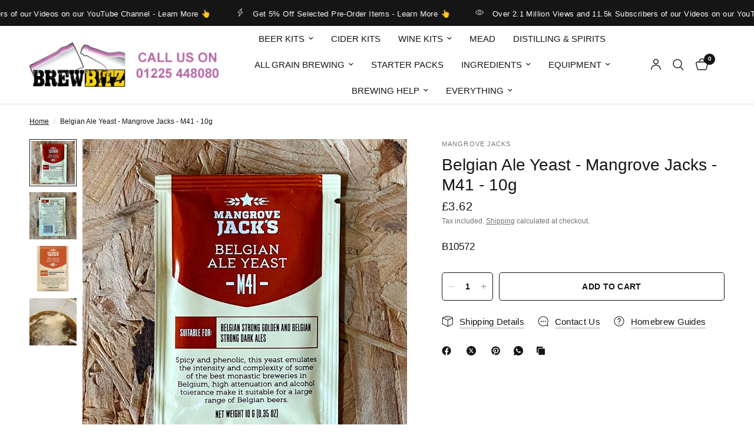

--- FILE ---
content_type: text/html; charset=utf-8
request_url: https://www.brewbitz.com/products/belgian-ale-yeast-mangrove-jacks-m41-10g-1
body_size: 79747
content:
<!doctype html><html class="no-js" lang="en" dir="ltr">
<head>
	<meta charset="utf-8">
	<meta http-equiv="X-UA-Compatible" content="IE=edge,chrome=1">
	<meta name="viewport" content="width=device-width, initial-scale=1, maximum-scale=5, viewport-fit=cover">
	<meta name="theme-color" content="#ffffff">
	<link rel="canonical" href="https://www.brewbitz.com/products/belgian-ale-yeast-mangrove-jacks-m41-10g-1">
	<link rel="preconnect" href="https://cdn.shopify.com" crossorigin>
	<link rel="preload" as="style" href="//www.brewbitz.com/cdn/shop/t/32/assets/app.css?v=74817624028541950321744812601">
<link rel="preload" as="style" href="//www.brewbitz.com/cdn/shop/t/32/assets/product.css?v=19960244147823135091744812602">
<link rel="preload" as="image" href="//www.brewbitz.com/cdn/shop/products/MangroveJacksBelgianAleYeastM41Front.jpg?v=1716467554&width=375" imagesrcset="//www.brewbitz.com/cdn/shop/products/MangroveJacksBelgianAleYeastM41Front.jpg?v=1716467554&width=375 375w,//www.brewbitz.com/cdn/shop/products/MangroveJacksBelgianAleYeastM41Front.jpg?v=1716467554&width=640 640w,//www.brewbitz.com/cdn/shop/products/MangroveJacksBelgianAleYeastM41Front.jpg?v=1716467554&width=960 960w,//www.brewbitz.com/cdn/shop/products/MangroveJacksBelgianAleYeastM41Front.jpg?v=1716467554&width=1280 1280w" imagesizes="auto">




<link href="//www.brewbitz.com/cdn/shop/t/32/assets/animations.min.js?v=125778792411641688251744812601" as="script" rel="preload">

<link href="//www.brewbitz.com/cdn/shop/t/32/assets/header.js?v=53973329853117484881744812601" as="script" rel="preload">
<link href="//www.brewbitz.com/cdn/shop/t/32/assets/vendor.min.js?v=57769212839167613861744812602" as="script" rel="preload">
<link href="//www.brewbitz.com/cdn/shop/t/32/assets/app.js?v=89645300483317431361758769338" as="script" rel="preload">
<link href="//www.brewbitz.com/cdn/shop/t/32/assets/slideshow.js?v=77914080626843417591744812602" as="script" rel="preload">

<script>
window.lazySizesConfig = window.lazySizesConfig || {};
window.lazySizesConfig.expand = 250;
window.lazySizesConfig.loadMode = 1;
window.lazySizesConfig.loadHidden = false;
</script>


	<link rel="icon" type="image/png" href="//www.brewbitz.com/cdn/shop/files/BREW_FavIcon.jpg?crop=center&height=32&v=1660818498&width=32">

	<title>
	Mangrove Jacks - M41 - Belgian Ale Beer Yeast - 10g for sale &ndash; Brewbitz
	</title>

	
	<meta name="description" content="Mangrove Jacks Belgian Ale Yeast in 10g sachet. For sale and available to buy online in our Wine &amp; Beer Homebrew Shop web store, with Fast UK Delivery &amp; FREE delivery on all orders over £70">
	


<meta property="og:site_name" content="Brewbitz">
<meta property="og:url" content="https://www.brewbitz.com/products/belgian-ale-yeast-mangrove-jacks-m41-10g-1">
<meta property="og:title" content="Mangrove Jacks - M41 - Belgian Ale Beer Yeast - 10g for sale">
<meta property="og:type" content="product">
<meta property="og:description" content="Mangrove Jacks Belgian Ale Yeast in 10g sachet. For sale and available to buy online in our Wine &amp; Beer Homebrew Shop web store, with Fast UK Delivery &amp; FREE delivery on all orders over £70"><meta property="og:image" content="http://www.brewbitz.com/cdn/shop/products/MangroveJacksBelgianAleYeastM41Front.jpg?v=1716467554">
  <meta property="og:image:secure_url" content="https://www.brewbitz.com/cdn/shop/products/MangroveJacksBelgianAleYeastM41Front.jpg?v=1716467554">
  <meta property="og:image:width" content="1000">
  <meta property="og:image:height" content="1000"><meta property="og:price:amount" content="3.62">
  <meta property="og:price:currency" content="GBP"><meta name="twitter:site" content="@https://x.com/BrewbitzUK"><meta name="twitter:card" content="summary_large_image">
<meta name="twitter:title" content="Mangrove Jacks - M41 - Belgian Ale Beer Yeast - 10g for sale">
<meta name="twitter:description" content="Mangrove Jacks Belgian Ale Yeast in 10g sachet. For sale and available to buy online in our Wine &amp; Beer Homebrew Shop web store, with Fast UK Delivery &amp; FREE delivery on all orders over £70">


	<link href="//www.brewbitz.com/cdn/shop/t/32/assets/app.css?v=74817624028541950321744812601" rel="stylesheet" type="text/css" media="all" />

	<style data-shopify>
	



h1,h2,h3,h4,h5,h6,
	.h1,.h2,.h3,.h4,.h5,.h6,
	.logolink.text-logo,
	.heading-font,
	.h1-xlarge,
	.h1-large,
	.customer-addresses .my-address .address-index {
		font-style: normal;
		font-weight: 400;
		font-family: "system_ui", -apple-system, 'Segoe UI', Roboto, 'Helvetica Neue', 'Noto Sans', 'Liberation Sans', Arial, sans-serif, 'Apple Color Emoji', 'Segoe UI Emoji', 'Segoe UI Symbol', 'Noto Color Emoji';
	}
	body,
	.body-font,
	.thb-product-detail .product-title {
		font-style: normal;
		font-weight: 400;
		font-family: "system_ui", -apple-system, 'Segoe UI', Roboto, 'Helvetica Neue', 'Noto Sans', 'Liberation Sans', Arial, sans-serif, 'Apple Color Emoji', 'Segoe UI Emoji', 'Segoe UI Symbol', 'Noto Color Emoji';
	}
	:root {
		--mobile-swipe-width: calc(90vw - 30px);
		--font-body-scale: 1.0;
		--font-body-line-height-scale: 1.0;
		--font-body-letter-spacing: 0.0em;
		--font-body-medium-weight: 500;
    --font-body-bold-weight: 700;
		--font-announcement-scale: 1.0;
		--font-heading-scale: 1.0;
		--font-heading-line-height-scale: 1.0;
		--font-heading-letter-spacing: 0.0em;
		--font-navigation-scale: 1.0;
		--navigation-item-spacing: 15px;
		--font-product-title-scale: 1.0;
		--font-product-title-line-height-scale: 1.0;
		--button-letter-spacing: 0.02em;

		--bg-body: #ffffff;
		--bg-body-rgb: 255,255,255;
		--bg-body-darken: #f7f7f7;
		--payment-terms-background-color: #ffffff;
		--color-body: #151515;
		--color-body-rgb: 21,21,21;
		--color-accent: #151515;
		--color-accent-rgb: 21,21,21;
		--color-border: #E2E2E2;
		--color-form-border: #dedede;
		--color-overlay-rgb: 0,0,0;

		--shopify-accelerated-checkout-button-block-size: 48px;
		--shopify-accelerated-checkout-inline-alignment: center;
		--shopify-accelerated-checkout-skeleton-animation-duration: 0.25s;

		--color-announcement-bar-text: #ffffff;
		--color-announcement-bar-bg: #151515;

		--color-header-bg: #ffffff;
		--color-header-bg-rgb: 255,255,255;
		--color-header-text: #151515;
		--color-header-text-rgb: 21,21,21;
		--color-header-links: #151515;
		--color-header-links-rgb: 21,21,21;
		--color-header-links-hover: #151515;
		--color-header-icons: #151515;
		--color-header-border: #E2E2E2;

		--solid-button-background: #0047ff;
		--solid-button-label: #ffffff;
		--outline-button-label: #151515;
		--button-border-radius: 5px;
		--shopify-accelerated-checkout-button-border-radius: 5px;

		--color-price: #151515;
		--color-price-discounted: #ee3b45;
		--color-star: #FD9A52;
		--color-dots: #151515;

		--color-inventory-instock: #279A4B;
		--color-inventory-lowstock: #FB9E5B;

		--section-spacing-mobile: 50px;
		--section-spacing-desktop: 90px;

		--color-badge-text: #ffffff;
		--color-badge-sold-out: #939393;
		--color-badge-sale: #151515;
		
		--color-badge-preorder: #666666;
		--badge-corner-radius: 13px;

		--color-footer-text: #FFFFFF;
		--color-footer-text-rgb: 255,255,255;
		--color-footer-link: #ffffff;
		--color-footer-link-hover: #FFFFFF;
		--color-footer-border: #444444;
		--color-footer-border-rgb: 68,68,68;
		--color-footer-bg: #151515;
	}



</style>


	<script>
		window.theme = window.theme || {};
		theme = {
			settings: {
				money_with_currency_format:"£{{amount}}",
				cart_drawer:false,
				product_id: 6832531603558,
			},
			routes: {
				root_url: '/',
				cart_url: '/cart',
				cart_add_url: '/cart/add',
				search_url: '/search',
				cart_change_url: '/cart/change',
				cart_update_url: '/cart/update',
				cart_clear_url: '/cart/clear',
				predictive_search_url: '/search/suggest',
			},
			variantStrings: {
        addToCart: `Add to cart`,
        soldOut: `Sold out`,
        unavailable: `Unavailable`,
        preOrder: `Pre-order`,
      },
			strings: {
				requiresTerms: `You must agree with the terms and conditions of sales to check out`,
				shippingEstimatorNoResults: `Sorry, we do not ship to your address.`,
				shippingEstimatorOneResult: `There is one shipping rate for your address:`,
				shippingEstimatorMultipleResults: `There are several shipping rates for your address:`,
				shippingEstimatorError: `One or more error occurred while retrieving shipping rates:`
			}
		};
	</script>
	<script>window.performance && window.performance.mark && window.performance.mark('shopify.content_for_header.start');</script><meta name="facebook-domain-verification" content="7ujou3i7h8iuw28ra198zn0v2nkspk">
<meta id="shopify-digital-wallet" name="shopify-digital-wallet" content="/25751748661/digital_wallets/dialog">
<meta name="shopify-checkout-api-token" content="eba22b852f6a4c0f1624873f7b38290a">
<meta id="in-context-paypal-metadata" data-shop-id="25751748661" data-venmo-supported="false" data-environment="production" data-locale="en_US" data-paypal-v4="true" data-currency="GBP">
<link rel="alternate" type="application/json+oembed" href="https://www.brewbitz.com/products/belgian-ale-yeast-mangrove-jacks-m41-10g-1.oembed">
<script async="async" src="/checkouts/internal/preloads.js?locale=en-GB"></script>
<link rel="preconnect" href="https://shop.app" crossorigin="anonymous">
<script async="async" src="https://shop.app/checkouts/internal/preloads.js?locale=en-GB&shop_id=25751748661" crossorigin="anonymous"></script>
<script id="apple-pay-shop-capabilities" type="application/json">{"shopId":25751748661,"countryCode":"GB","currencyCode":"GBP","merchantCapabilities":["supports3DS"],"merchantId":"gid:\/\/shopify\/Shop\/25751748661","merchantName":"Brewbitz","requiredBillingContactFields":["postalAddress","email","phone"],"requiredShippingContactFields":["postalAddress","email","phone"],"shippingType":"shipping","supportedNetworks":["visa","maestro","masterCard","amex","discover","elo"],"total":{"type":"pending","label":"Brewbitz","amount":"1.00"},"shopifyPaymentsEnabled":true,"supportsSubscriptions":true}</script>
<script id="shopify-features" type="application/json">{"accessToken":"eba22b852f6a4c0f1624873f7b38290a","betas":["rich-media-storefront-analytics"],"domain":"www.brewbitz.com","predictiveSearch":true,"shopId":25751748661,"locale":"en"}</script>
<script>var Shopify = Shopify || {};
Shopify.shop = "brewbitz.myshopify.com";
Shopify.locale = "en";
Shopify.currency = {"active":"GBP","rate":"1.0"};
Shopify.country = "GB";
Shopify.theme = {"name":"Reformation II","id":179597050239,"schema_name":"Reformation","schema_version":"8.3.0","theme_store_id":1762,"role":"main"};
Shopify.theme.handle = "null";
Shopify.theme.style = {"id":null,"handle":null};
Shopify.cdnHost = "www.brewbitz.com/cdn";
Shopify.routes = Shopify.routes || {};
Shopify.routes.root = "/";</script>
<script type="module">!function(o){(o.Shopify=o.Shopify||{}).modules=!0}(window);</script>
<script>!function(o){function n(){var o=[];function n(){o.push(Array.prototype.slice.apply(arguments))}return n.q=o,n}var t=o.Shopify=o.Shopify||{};t.loadFeatures=n(),t.autoloadFeatures=n()}(window);</script>
<script>
  window.ShopifyPay = window.ShopifyPay || {};
  window.ShopifyPay.apiHost = "shop.app\/pay";
  window.ShopifyPay.redirectState = null;
</script>
<script id="shop-js-analytics" type="application/json">{"pageType":"product"}</script>
<script defer="defer" async type="module" src="//www.brewbitz.com/cdn/shopifycloud/shop-js/modules/v2/client.init-shop-cart-sync_BApSsMSl.en.esm.js"></script>
<script defer="defer" async type="module" src="//www.brewbitz.com/cdn/shopifycloud/shop-js/modules/v2/chunk.common_CBoos6YZ.esm.js"></script>
<script type="module">
  await import("//www.brewbitz.com/cdn/shopifycloud/shop-js/modules/v2/client.init-shop-cart-sync_BApSsMSl.en.esm.js");
await import("//www.brewbitz.com/cdn/shopifycloud/shop-js/modules/v2/chunk.common_CBoos6YZ.esm.js");

  window.Shopify.SignInWithShop?.initShopCartSync?.({"fedCMEnabled":true,"windoidEnabled":true});

</script>
<script>
  window.Shopify = window.Shopify || {};
  if (!window.Shopify.featureAssets) window.Shopify.featureAssets = {};
  window.Shopify.featureAssets['shop-js'] = {"shop-cart-sync":["modules/v2/client.shop-cart-sync_DJczDl9f.en.esm.js","modules/v2/chunk.common_CBoos6YZ.esm.js"],"init-fed-cm":["modules/v2/client.init-fed-cm_BzwGC0Wi.en.esm.js","modules/v2/chunk.common_CBoos6YZ.esm.js"],"init-windoid":["modules/v2/client.init-windoid_BS26ThXS.en.esm.js","modules/v2/chunk.common_CBoos6YZ.esm.js"],"shop-cash-offers":["modules/v2/client.shop-cash-offers_DthCPNIO.en.esm.js","modules/v2/chunk.common_CBoos6YZ.esm.js","modules/v2/chunk.modal_Bu1hFZFC.esm.js"],"shop-button":["modules/v2/client.shop-button_D_JX508o.en.esm.js","modules/v2/chunk.common_CBoos6YZ.esm.js"],"init-shop-email-lookup-coordinator":["modules/v2/client.init-shop-email-lookup-coordinator_DFwWcvrS.en.esm.js","modules/v2/chunk.common_CBoos6YZ.esm.js"],"shop-toast-manager":["modules/v2/client.shop-toast-manager_tEhgP2F9.en.esm.js","modules/v2/chunk.common_CBoos6YZ.esm.js"],"shop-login-button":["modules/v2/client.shop-login-button_DwLgFT0K.en.esm.js","modules/v2/chunk.common_CBoos6YZ.esm.js","modules/v2/chunk.modal_Bu1hFZFC.esm.js"],"avatar":["modules/v2/client.avatar_BTnouDA3.en.esm.js"],"init-shop-cart-sync":["modules/v2/client.init-shop-cart-sync_BApSsMSl.en.esm.js","modules/v2/chunk.common_CBoos6YZ.esm.js"],"pay-button":["modules/v2/client.pay-button_BuNmcIr_.en.esm.js","modules/v2/chunk.common_CBoos6YZ.esm.js"],"init-shop-for-new-customer-accounts":["modules/v2/client.init-shop-for-new-customer-accounts_DrjXSI53.en.esm.js","modules/v2/client.shop-login-button_DwLgFT0K.en.esm.js","modules/v2/chunk.common_CBoos6YZ.esm.js","modules/v2/chunk.modal_Bu1hFZFC.esm.js"],"init-customer-accounts-sign-up":["modules/v2/client.init-customer-accounts-sign-up_TlVCiykN.en.esm.js","modules/v2/client.shop-login-button_DwLgFT0K.en.esm.js","modules/v2/chunk.common_CBoos6YZ.esm.js","modules/v2/chunk.modal_Bu1hFZFC.esm.js"],"shop-follow-button":["modules/v2/client.shop-follow-button_C5D3XtBb.en.esm.js","modules/v2/chunk.common_CBoos6YZ.esm.js","modules/v2/chunk.modal_Bu1hFZFC.esm.js"],"checkout-modal":["modules/v2/client.checkout-modal_8TC_1FUY.en.esm.js","modules/v2/chunk.common_CBoos6YZ.esm.js","modules/v2/chunk.modal_Bu1hFZFC.esm.js"],"init-customer-accounts":["modules/v2/client.init-customer-accounts_C0Oh2ljF.en.esm.js","modules/v2/client.shop-login-button_DwLgFT0K.en.esm.js","modules/v2/chunk.common_CBoos6YZ.esm.js","modules/v2/chunk.modal_Bu1hFZFC.esm.js"],"lead-capture":["modules/v2/client.lead-capture_Cq0gfm7I.en.esm.js","modules/v2/chunk.common_CBoos6YZ.esm.js","modules/v2/chunk.modal_Bu1hFZFC.esm.js"],"shop-login":["modules/v2/client.shop-login_BmtnoEUo.en.esm.js","modules/v2/chunk.common_CBoos6YZ.esm.js","modules/v2/chunk.modal_Bu1hFZFC.esm.js"],"payment-terms":["modules/v2/client.payment-terms_BHOWV7U_.en.esm.js","modules/v2/chunk.common_CBoos6YZ.esm.js","modules/v2/chunk.modal_Bu1hFZFC.esm.js"]};
</script>
<script>(function() {
  var isLoaded = false;
  function asyncLoad() {
    if (isLoaded) return;
    isLoaded = true;
    var urls = ["https:\/\/shopify.orderdeadline.com\/app\/frontend\/js\/order-deadline.min.js?shop=brewbitz.myshopify.com","https:\/\/cdn-app.cart-bot.net\/public\/js\/append.js?shop=brewbitz.myshopify.com","https:\/\/script.pop-convert.com\/new-micro\/production.pc.min.js?unique_id=brewbitz.myshopify.com\u0026shop=brewbitz.myshopify.com","https:\/\/cdn.s3.pop-convert.com\/pcjs.production.min.js?unique_id=brewbitz.myshopify.com\u0026shop=brewbitz.myshopify.com"];
    for (var i = 0; i < urls.length; i++) {
      var s = document.createElement('script');
      s.type = 'text/javascript';
      s.async = true;
      s.src = urls[i];
      var x = document.getElementsByTagName('script')[0];
      x.parentNode.insertBefore(s, x);
    }
  };
  if(window.attachEvent) {
    window.attachEvent('onload', asyncLoad);
  } else {
    window.addEventListener('load', asyncLoad, false);
  }
})();</script>
<script id="__st">var __st={"a":25751748661,"offset":0,"reqid":"fd924946-5f06-46f2-85f2-42542c3dc2cb-1768888403","pageurl":"www.brewbitz.com\/products\/belgian-ale-yeast-mangrove-jacks-m41-10g-1","u":"0babc298d79a","p":"product","rtyp":"product","rid":6832531603558};</script>
<script>window.ShopifyPaypalV4VisibilityTracking = true;</script>
<script id="captcha-bootstrap">!function(){'use strict';const t='contact',e='account',n='new_comment',o=[[t,t],['blogs',n],['comments',n],[t,'customer']],c=[[e,'customer_login'],[e,'guest_login'],[e,'recover_customer_password'],[e,'create_customer']],r=t=>t.map((([t,e])=>`form[action*='/${t}']:not([data-nocaptcha='true']) input[name='form_type'][value='${e}']`)).join(','),a=t=>()=>t?[...document.querySelectorAll(t)].map((t=>t.form)):[];function s(){const t=[...o],e=r(t);return a(e)}const i='password',u='form_key',d=['recaptcha-v3-token','g-recaptcha-response','h-captcha-response',i],f=()=>{try{return window.sessionStorage}catch{return}},m='__shopify_v',_=t=>t.elements[u];function p(t,e,n=!1){try{const o=window.sessionStorage,c=JSON.parse(o.getItem(e)),{data:r}=function(t){const{data:e,action:n}=t;return t[m]||n?{data:e,action:n}:{data:t,action:n}}(c);for(const[e,n]of Object.entries(r))t.elements[e]&&(t.elements[e].value=n);n&&o.removeItem(e)}catch(o){console.error('form repopulation failed',{error:o})}}const l='form_type',E='cptcha';function T(t){t.dataset[E]=!0}const w=window,h=w.document,L='Shopify',v='ce_forms',y='captcha';let A=!1;((t,e)=>{const n=(g='f06e6c50-85a8-45c8-87d0-21a2b65856fe',I='https://cdn.shopify.com/shopifycloud/storefront-forms-hcaptcha/ce_storefront_forms_captcha_hcaptcha.v1.5.2.iife.js',D={infoText:'Protected by hCaptcha',privacyText:'Privacy',termsText:'Terms'},(t,e,n)=>{const o=w[L][v],c=o.bindForm;if(c)return c(t,g,e,D).then(n);var r;o.q.push([[t,g,e,D],n]),r=I,A||(h.body.append(Object.assign(h.createElement('script'),{id:'captcha-provider',async:!0,src:r})),A=!0)});var g,I,D;w[L]=w[L]||{},w[L][v]=w[L][v]||{},w[L][v].q=[],w[L][y]=w[L][y]||{},w[L][y].protect=function(t,e){n(t,void 0,e),T(t)},Object.freeze(w[L][y]),function(t,e,n,w,h,L){const[v,y,A,g]=function(t,e,n){const i=e?o:[],u=t?c:[],d=[...i,...u],f=r(d),m=r(i),_=r(d.filter((([t,e])=>n.includes(e))));return[a(f),a(m),a(_),s()]}(w,h,L),I=t=>{const e=t.target;return e instanceof HTMLFormElement?e:e&&e.form},D=t=>v().includes(t);t.addEventListener('submit',(t=>{const e=I(t);if(!e)return;const n=D(e)&&!e.dataset.hcaptchaBound&&!e.dataset.recaptchaBound,o=_(e),c=g().includes(e)&&(!o||!o.value);(n||c)&&t.preventDefault(),c&&!n&&(function(t){try{if(!f())return;!function(t){const e=f();if(!e)return;const n=_(t);if(!n)return;const o=n.value;o&&e.removeItem(o)}(t);const e=Array.from(Array(32),(()=>Math.random().toString(36)[2])).join('');!function(t,e){_(t)||t.append(Object.assign(document.createElement('input'),{type:'hidden',name:u})),t.elements[u].value=e}(t,e),function(t,e){const n=f();if(!n)return;const o=[...t.querySelectorAll(`input[type='${i}']`)].map((({name:t})=>t)),c=[...d,...o],r={};for(const[a,s]of new FormData(t).entries())c.includes(a)||(r[a]=s);n.setItem(e,JSON.stringify({[m]:1,action:t.action,data:r}))}(t,e)}catch(e){console.error('failed to persist form',e)}}(e),e.submit())}));const S=(t,e)=>{t&&!t.dataset[E]&&(n(t,e.some((e=>e===t))),T(t))};for(const o of['focusin','change'])t.addEventListener(o,(t=>{const e=I(t);D(e)&&S(e,y())}));const B=e.get('form_key'),M=e.get(l),P=B&&M;t.addEventListener('DOMContentLoaded',(()=>{const t=y();if(P)for(const e of t)e.elements[l].value===M&&p(e,B);[...new Set([...A(),...v().filter((t=>'true'===t.dataset.shopifyCaptcha))])].forEach((e=>S(e,t)))}))}(h,new URLSearchParams(w.location.search),n,t,e,['guest_login'])})(!0,!0)}();</script>
<script integrity="sha256-4kQ18oKyAcykRKYeNunJcIwy7WH5gtpwJnB7kiuLZ1E=" data-source-attribution="shopify.loadfeatures" defer="defer" src="//www.brewbitz.com/cdn/shopifycloud/storefront/assets/storefront/load_feature-a0a9edcb.js" crossorigin="anonymous"></script>
<script crossorigin="anonymous" defer="defer" src="//www.brewbitz.com/cdn/shopifycloud/storefront/assets/shopify_pay/storefront-65b4c6d7.js?v=20250812"></script>
<script data-source-attribution="shopify.dynamic_checkout.dynamic.init">var Shopify=Shopify||{};Shopify.PaymentButton=Shopify.PaymentButton||{isStorefrontPortableWallets:!0,init:function(){window.Shopify.PaymentButton.init=function(){};var t=document.createElement("script");t.src="https://www.brewbitz.com/cdn/shopifycloud/portable-wallets/latest/portable-wallets.en.js",t.type="module",document.head.appendChild(t)}};
</script>
<script data-source-attribution="shopify.dynamic_checkout.buyer_consent">
  function portableWalletsHideBuyerConsent(e){var t=document.getElementById("shopify-buyer-consent"),n=document.getElementById("shopify-subscription-policy-button");t&&n&&(t.classList.add("hidden"),t.setAttribute("aria-hidden","true"),n.removeEventListener("click",e))}function portableWalletsShowBuyerConsent(e){var t=document.getElementById("shopify-buyer-consent"),n=document.getElementById("shopify-subscription-policy-button");t&&n&&(t.classList.remove("hidden"),t.removeAttribute("aria-hidden"),n.addEventListener("click",e))}window.Shopify?.PaymentButton&&(window.Shopify.PaymentButton.hideBuyerConsent=portableWalletsHideBuyerConsent,window.Shopify.PaymentButton.showBuyerConsent=portableWalletsShowBuyerConsent);
</script>
<script data-source-attribution="shopify.dynamic_checkout.cart.bootstrap">document.addEventListener("DOMContentLoaded",(function(){function t(){return document.querySelector("shopify-accelerated-checkout-cart, shopify-accelerated-checkout")}if(t())Shopify.PaymentButton.init();else{new MutationObserver((function(e,n){t()&&(Shopify.PaymentButton.init(),n.disconnect())})).observe(document.body,{childList:!0,subtree:!0})}}));
</script>
<script id='scb4127' type='text/javascript' async='' src='https://www.brewbitz.com/cdn/shopifycloud/privacy-banner/storefront-banner.js'></script><link id="shopify-accelerated-checkout-styles" rel="stylesheet" media="screen" href="https://www.brewbitz.com/cdn/shopifycloud/portable-wallets/latest/accelerated-checkout-backwards-compat.css" crossorigin="anonymous">
<style id="shopify-accelerated-checkout-cart">
        #shopify-buyer-consent {
  margin-top: 1em;
  display: inline-block;
  width: 100%;
}

#shopify-buyer-consent.hidden {
  display: none;
}

#shopify-subscription-policy-button {
  background: none;
  border: none;
  padding: 0;
  text-decoration: underline;
  font-size: inherit;
  cursor: pointer;
}

#shopify-subscription-policy-button::before {
  box-shadow: none;
}

      </style>

<script>window.performance && window.performance.mark && window.performance.mark('shopify.content_for_header.end');</script> <!-- Header hook for plugins -->

	<script>document.documentElement.className = document.documentElement.className.replace('no-js', 'js');</script>
	
<!-- BEGIN app block: shopify://apps/judge-me-reviews/blocks/judgeme_core/61ccd3b1-a9f2-4160-9fe9-4fec8413e5d8 --><!-- Start of Judge.me Core -->






<link rel="dns-prefetch" href="https://cdnwidget.judge.me">
<link rel="dns-prefetch" href="https://cdn.judge.me">
<link rel="dns-prefetch" href="https://cdn1.judge.me">
<link rel="dns-prefetch" href="https://api.judge.me">

<script data-cfasync='false' class='jdgm-settings-script'>window.jdgmSettings={"pagination":5,"disable_web_reviews":false,"badge_no_review_text":"No reviews","badge_n_reviews_text":"{{ n }} review/reviews","hide_badge_preview_if_no_reviews":true,"badge_hide_text":false,"enforce_center_preview_badge":false,"widget_title":"Customer Reviews","widget_open_form_text":"Write a review","widget_close_form_text":"Cancel review","widget_refresh_page_text":"Refresh page","widget_summary_text":"Based on {{ number_of_reviews }} review/reviews","widget_no_review_text":"Be the first to write a review","widget_name_field_text":"Display name","widget_verified_name_field_text":"Verified Name (public)","widget_name_placeholder_text":"Display name","widget_required_field_error_text":"This field is required.","widget_email_field_text":"Email address","widget_verified_email_field_text":"Verified Email (private, can not be edited)","widget_email_placeholder_text":"Your email address","widget_email_field_error_text":"Please enter a valid email address.","widget_rating_field_text":"Rating","widget_review_title_field_text":"Review Title","widget_review_title_placeholder_text":"Give your review a title","widget_review_body_field_text":"Review content","widget_review_body_placeholder_text":"Start writing here...","widget_pictures_field_text":"Picture/Video (optional)","widget_submit_review_text":"Submit Review","widget_submit_verified_review_text":"Submit Verified Review","widget_submit_success_msg_with_auto_publish":"Thank you! Please refresh the page in a few moments to see your review. You can remove or edit your review by logging into \u003ca href='https://judge.me/login' target='_blank' rel='nofollow noopener'\u003eJudge.me\u003c/a\u003e","widget_submit_success_msg_no_auto_publish":"Thank you! Your review will be published as soon as it is approved by the shop admin. You can remove or edit your review by logging into \u003ca href='https://judge.me/login' target='_blank' rel='nofollow noopener'\u003eJudge.me\u003c/a\u003e","widget_show_default_reviews_out_of_total_text":"Showing {{ n_reviews_shown }} out of {{ n_reviews }} reviews.","widget_show_all_link_text":"Show all","widget_show_less_link_text":"Show less","widget_author_said_text":"{{ reviewer_name }} said:","widget_days_text":"{{ n }} days ago","widget_weeks_text":"{{ n }} week/weeks ago","widget_months_text":"{{ n }} month/months ago","widget_years_text":"{{ n }} year/years ago","widget_yesterday_text":"Yesterday","widget_today_text":"Today","widget_replied_text":"\u003e\u003e {{ shop_name }} replied:","widget_read_more_text":"Read more","widget_reviewer_name_as_initial":"","widget_rating_filter_color":"#fbcd0a","widget_rating_filter_see_all_text":"See all reviews","widget_sorting_most_recent_text":"Most Recent","widget_sorting_highest_rating_text":"Highest Rating","widget_sorting_lowest_rating_text":"Lowest Rating","widget_sorting_with_pictures_text":"Only Pictures","widget_sorting_most_helpful_text":"Most Helpful","widget_open_question_form_text":"Ask a question","widget_reviews_subtab_text":"Reviews","widget_questions_subtab_text":"Questions","widget_question_label_text":"Question","widget_answer_label_text":"Answer","widget_question_placeholder_text":"Write your question here","widget_submit_question_text":"Submit Question","widget_question_submit_success_text":"Thank you for your question! We will notify you once it gets answered.","verified_badge_text":"Verified","verified_badge_bg_color":"","verified_badge_text_color":"","verified_badge_placement":"left-of-reviewer-name","widget_review_max_height":"","widget_hide_border":false,"widget_social_share":false,"widget_thumb":false,"widget_review_location_show":false,"widget_location_format":"","all_reviews_include_out_of_store_products":true,"all_reviews_out_of_store_text":"(out of store)","all_reviews_pagination":100,"all_reviews_product_name_prefix_text":"about","enable_review_pictures":true,"enable_question_anwser":false,"widget_theme":"default","review_date_format":"dd/mm/yyyy","default_sort_method":"most-recent","widget_product_reviews_subtab_text":"Product Reviews","widget_shop_reviews_subtab_text":"Shop Reviews","widget_other_products_reviews_text":"Reviews for other products","widget_store_reviews_subtab_text":"Store reviews","widget_no_store_reviews_text":"This store hasn't received any reviews yet","widget_web_restriction_product_reviews_text":"This product hasn't received any reviews yet","widget_no_items_text":"No items found","widget_show_more_text":"Show more","widget_write_a_store_review_text":"Write a Store Review","widget_other_languages_heading":"Reviews in Other Languages","widget_translate_review_text":"Translate review to {{ language }}","widget_translating_review_text":"Translating...","widget_show_original_translation_text":"Show original ({{ language }})","widget_translate_review_failed_text":"Review couldn't be translated.","widget_translate_review_retry_text":"Retry","widget_translate_review_try_again_later_text":"Try again later","show_product_url_for_grouped_product":false,"widget_sorting_pictures_first_text":"Pictures First","show_pictures_on_all_rev_page_mobile":false,"show_pictures_on_all_rev_page_desktop":false,"floating_tab_hide_mobile_install_preference":false,"floating_tab_button_name":"★ Reviews","floating_tab_title":"Let customers speak for us","floating_tab_button_color":"","floating_tab_button_background_color":"","floating_tab_url":"","floating_tab_url_enabled":false,"floating_tab_tab_style":"text","all_reviews_text_badge_text":"Customers rate us {{ shop.metafields.judgeme.all_reviews_rating | round: 1 }}/5 based on {{ shop.metafields.judgeme.all_reviews_count }} reviews.","all_reviews_text_badge_text_branded_style":"{{ shop.metafields.judgeme.all_reviews_rating | round: 1 }} out of 5 stars based on {{ shop.metafields.judgeme.all_reviews_count }} reviews","is_all_reviews_text_badge_a_link":false,"show_stars_for_all_reviews_text_badge":false,"all_reviews_text_badge_url":"","all_reviews_text_style":"branded","all_reviews_text_color_style":"judgeme_brand_color","all_reviews_text_color":"#108474","all_reviews_text_show_jm_brand":true,"featured_carousel_show_header":true,"featured_carousel_title":"Let customers speak for us","testimonials_carousel_title":"Customers are saying","videos_carousel_title":"Real customer stories","cards_carousel_title":"Customers are saying","featured_carousel_count_text":"from {{ n }} reviews","featured_carousel_add_link_to_all_reviews_page":false,"featured_carousel_url":"","featured_carousel_show_images":true,"featured_carousel_autoslide_interval":5,"featured_carousel_arrows_on_the_sides":false,"featured_carousel_height":250,"featured_carousel_width":80,"featured_carousel_image_size":0,"featured_carousel_image_height":250,"featured_carousel_arrow_color":"#eeeeee","verified_count_badge_style":"branded","verified_count_badge_orientation":"horizontal","verified_count_badge_color_style":"judgeme_brand_color","verified_count_badge_color":"#108474","is_verified_count_badge_a_link":false,"verified_count_badge_url":"","verified_count_badge_show_jm_brand":true,"widget_rating_preset_default":5,"widget_first_sub_tab":"product-reviews","widget_show_histogram":true,"widget_histogram_use_custom_color":false,"widget_pagination_use_custom_color":false,"widget_star_use_custom_color":false,"widget_verified_badge_use_custom_color":false,"widget_write_review_use_custom_color":false,"picture_reminder_submit_button":"Upload Pictures","enable_review_videos":false,"mute_video_by_default":false,"widget_sorting_videos_first_text":"Videos First","widget_review_pending_text":"Pending","featured_carousel_items_for_large_screen":3,"social_share_options_order":"Facebook,Twitter","remove_microdata_snippet":true,"disable_json_ld":false,"enable_json_ld_products":false,"preview_badge_show_question_text":false,"preview_badge_no_question_text":"No questions","preview_badge_n_question_text":"{{ number_of_questions }} question/questions","qa_badge_show_icon":false,"qa_badge_position":"same-row","remove_judgeme_branding":false,"widget_add_search_bar":false,"widget_search_bar_placeholder":"Search","widget_sorting_verified_only_text":"Verified only","featured_carousel_theme":"vertical","featured_carousel_show_rating":true,"featured_carousel_show_title":true,"featured_carousel_show_body":true,"featured_carousel_show_date":false,"featured_carousel_show_reviewer":true,"featured_carousel_show_product":false,"featured_carousel_header_background_color":"#108474","featured_carousel_header_text_color":"#ffffff","featured_carousel_name_product_separator":"reviewed","featured_carousel_full_star_background":"#108474","featured_carousel_empty_star_background":"#dadada","featured_carousel_vertical_theme_background":"#f9fafb","featured_carousel_verified_badge_enable":true,"featured_carousel_verified_badge_color":"#108474","featured_carousel_border_style":"round","featured_carousel_review_line_length_limit":3,"featured_carousel_more_reviews_button_text":"Read more reviews","featured_carousel_view_product_button_text":"View product","all_reviews_page_load_reviews_on":"scroll","all_reviews_page_load_more_text":"Load More Reviews","disable_fb_tab_reviews":false,"enable_ajax_cdn_cache":false,"widget_advanced_speed_features":5,"widget_public_name_text":"displayed publicly like","default_reviewer_name":"John Smith","default_reviewer_name_has_non_latin":true,"widget_reviewer_anonymous":"Anonymous","medals_widget_title":"Judge.me Review Medals","medals_widget_background_color":"#f9fafb","medals_widget_position":"footer_all_pages","medals_widget_border_color":"#f9fafb","medals_widget_verified_text_position":"left","medals_widget_use_monochromatic_version":false,"medals_widget_elements_color":"#108474","show_reviewer_avatar":true,"widget_invalid_yt_video_url_error_text":"Not a YouTube video URL","widget_max_length_field_error_text":"Please enter no more than {0} characters.","widget_show_country_flag":false,"widget_show_collected_via_shop_app":true,"widget_verified_by_shop_badge_style":"light","widget_verified_by_shop_text":"Verified by Shop","widget_show_photo_gallery":true,"widget_load_with_code_splitting":true,"widget_ugc_install_preference":false,"widget_ugc_title":"Made by us, Shared by you","widget_ugc_subtitle":"Tag us to see your picture featured in our page","widget_ugc_arrows_color":"#ffffff","widget_ugc_primary_button_text":"Buy Now","widget_ugc_primary_button_background_color":"#108474","widget_ugc_primary_button_text_color":"#ffffff","widget_ugc_primary_button_border_width":"0","widget_ugc_primary_button_border_style":"none","widget_ugc_primary_button_border_color":"#108474","widget_ugc_primary_button_border_radius":"25","widget_ugc_secondary_button_text":"Load More","widget_ugc_secondary_button_background_color":"#ffffff","widget_ugc_secondary_button_text_color":"#108474","widget_ugc_secondary_button_border_width":"2","widget_ugc_secondary_button_border_style":"solid","widget_ugc_secondary_button_border_color":"#108474","widget_ugc_secondary_button_border_radius":"25","widget_ugc_reviews_button_text":"View Reviews","widget_ugc_reviews_button_background_color":"#ffffff","widget_ugc_reviews_button_text_color":"#108474","widget_ugc_reviews_button_border_width":"2","widget_ugc_reviews_button_border_style":"solid","widget_ugc_reviews_button_border_color":"#108474","widget_ugc_reviews_button_border_radius":"25","widget_ugc_reviews_button_link_to":"judgeme-reviews-page","widget_ugc_show_post_date":true,"widget_ugc_max_width":"800","widget_rating_metafield_value_type":true,"widget_primary_color":"#DED015","widget_enable_secondary_color":false,"widget_secondary_color":"#edf5f5","widget_summary_average_rating_text":"{{ average_rating }} out of 5","widget_media_grid_title":"Customer photos \u0026 videos","widget_media_grid_see_more_text":"See more","widget_round_style":false,"widget_show_product_medals":true,"widget_verified_by_judgeme_text":"Verified by Judge.me","widget_show_store_medals":true,"widget_verified_by_judgeme_text_in_store_medals":"Verified by Judge.me","widget_media_field_exceed_quantity_message":"Sorry, we can only accept {{ max_media }} for one review.","widget_media_field_exceed_limit_message":"{{ file_name }} is too large, please select a {{ media_type }} less than {{ size_limit }}MB.","widget_review_submitted_text":"Review Submitted!","widget_question_submitted_text":"Question Submitted!","widget_close_form_text_question":"Cancel","widget_write_your_answer_here_text":"Write your answer here","widget_enabled_branded_link":true,"widget_show_collected_by_judgeme":true,"widget_reviewer_name_color":"","widget_write_review_text_color":"","widget_write_review_bg_color":"","widget_collected_by_judgeme_text":"collected by Judge.me","widget_pagination_type":"standard","widget_load_more_text":"Load More","widget_load_more_color":"#108474","widget_full_review_text":"Full Review","widget_read_more_reviews_text":"Read More Reviews","widget_read_questions_text":"Read Questions","widget_questions_and_answers_text":"Questions \u0026 Answers","widget_verified_by_text":"Verified by","widget_verified_text":"Verified","widget_number_of_reviews_text":"{{ number_of_reviews }} reviews","widget_back_button_text":"Back","widget_next_button_text":"Next","widget_custom_forms_filter_button":"Filters","custom_forms_style":"horizontal","widget_show_review_information":false,"how_reviews_are_collected":"How reviews are collected?","widget_show_review_keywords":false,"widget_gdpr_statement":"How we use your data: We'll only contact you about the review you left, and only if necessary. By submitting your review, you agree to Judge.me's \u003ca href='https://judge.me/terms' target='_blank' rel='nofollow noopener'\u003eterms\u003c/a\u003e, \u003ca href='https://judge.me/privacy' target='_blank' rel='nofollow noopener'\u003eprivacy\u003c/a\u003e and \u003ca href='https://judge.me/content-policy' target='_blank' rel='nofollow noopener'\u003econtent\u003c/a\u003e policies.","widget_multilingual_sorting_enabled":false,"widget_translate_review_content_enabled":false,"widget_translate_review_content_method":"manual","popup_widget_review_selection":"automatically_with_pictures","popup_widget_round_border_style":true,"popup_widget_show_title":true,"popup_widget_show_body":true,"popup_widget_show_reviewer":false,"popup_widget_show_product":true,"popup_widget_show_pictures":true,"popup_widget_use_review_picture":true,"popup_widget_show_on_home_page":true,"popup_widget_show_on_product_page":true,"popup_widget_show_on_collection_page":true,"popup_widget_show_on_cart_page":true,"popup_widget_position":"bottom_left","popup_widget_first_review_delay":5,"popup_widget_duration":5,"popup_widget_interval":5,"popup_widget_review_count":5,"popup_widget_hide_on_mobile":true,"review_snippet_widget_round_border_style":true,"review_snippet_widget_card_color":"#FFFFFF","review_snippet_widget_slider_arrows_background_color":"#FFFFFF","review_snippet_widget_slider_arrows_color":"#000000","review_snippet_widget_star_color":"#108474","show_product_variant":false,"all_reviews_product_variant_label_text":"Variant: ","widget_show_verified_branding":true,"widget_ai_summary_title":"Customers say","widget_ai_summary_disclaimer":"AI-powered review summary based on recent customer reviews","widget_show_ai_summary":false,"widget_show_ai_summary_bg":false,"widget_show_review_title_input":true,"redirect_reviewers_invited_via_email":"review_widget","request_store_review_after_product_review":false,"request_review_other_products_in_order":false,"review_form_color_scheme":"default","review_form_corner_style":"square","review_form_star_color":{},"review_form_text_color":"#333333","review_form_background_color":"#ffffff","review_form_field_background_color":"#fafafa","review_form_button_color":{},"review_form_button_text_color":"#ffffff","review_form_modal_overlay_color":"#000000","review_content_screen_title_text":"How would you rate this product?","review_content_introduction_text":"We would love it if you would share a bit about your experience.","store_review_form_title_text":"How would you rate this store?","store_review_form_introduction_text":"We would love it if you would share a bit about your experience.","show_review_guidance_text":true,"one_star_review_guidance_text":"Poor","five_star_review_guidance_text":"Great","customer_information_screen_title_text":"About you","customer_information_introduction_text":"Please tell us more about you.","custom_questions_screen_title_text":"Your experience in more detail","custom_questions_introduction_text":"Here are a few questions to help us understand more about your experience.","review_submitted_screen_title_text":"Thanks for your review!","review_submitted_screen_thank_you_text":"We are processing it and it will appear on the store soon.","review_submitted_screen_email_verification_text":"Please confirm your email by clicking the link we just sent you. This helps us keep reviews authentic.","review_submitted_request_store_review_text":"Would you like to share your experience of shopping with us?","review_submitted_review_other_products_text":"Would you like to review these products?","store_review_screen_title_text":"Would you like to share your experience of shopping with us?","store_review_introduction_text":"We value your feedback and use it to improve. Please share any thoughts or suggestions you have.","reviewer_media_screen_title_picture_text":"Share a picture","reviewer_media_introduction_picture_text":"Upload a photo to support your review.","reviewer_media_screen_title_video_text":"Share a video","reviewer_media_introduction_video_text":"Upload a video to support your review.","reviewer_media_screen_title_picture_or_video_text":"Share a picture or video","reviewer_media_introduction_picture_or_video_text":"Upload a photo or video to support your review.","reviewer_media_youtube_url_text":"Paste your Youtube URL here","advanced_settings_next_step_button_text":"Next","advanced_settings_close_review_button_text":"Close","modal_write_review_flow":false,"write_review_flow_required_text":"Required","write_review_flow_privacy_message_text":"We respect your privacy.","write_review_flow_anonymous_text":"Post review as anonymous","write_review_flow_visibility_text":"This won't be visible to other customers.","write_review_flow_multiple_selection_help_text":"Select as many as you like","write_review_flow_single_selection_help_text":"Select one option","write_review_flow_required_field_error_text":"This field is required","write_review_flow_invalid_email_error_text":"Please enter a valid email address","write_review_flow_max_length_error_text":"Max. {{ max_length }} characters.","write_review_flow_media_upload_text":"\u003cb\u003eClick to upload\u003c/b\u003e or drag and drop","write_review_flow_gdpr_statement":"We'll only contact you about your review if necessary. By submitting your review, you agree to our \u003ca href='https://judge.me/terms' target='_blank' rel='nofollow noopener'\u003eterms and conditions\u003c/a\u003e and \u003ca href='https://judge.me/privacy' target='_blank' rel='nofollow noopener'\u003eprivacy policy\u003c/a\u003e.","rating_only_reviews_enabled":false,"show_negative_reviews_help_screen":false,"new_review_flow_help_screen_rating_threshold":3,"negative_review_resolution_screen_title_text":"Tell us more","negative_review_resolution_text":"Your experience matters to us. If there were issues with your purchase, we're here to help. Feel free to reach out to us, we'd love the opportunity to make things right.","negative_review_resolution_button_text":"Contact us","negative_review_resolution_proceed_with_review_text":"Leave a review","negative_review_resolution_subject":"Issue with purchase from {{ shop_name }}.{{ order_name }}","preview_badge_collection_page_install_status":false,"widget_review_custom_css":"","preview_badge_custom_css":"","preview_badge_stars_count":"5-stars","featured_carousel_custom_css":"","floating_tab_custom_css":"","all_reviews_widget_custom_css":"","medals_widget_custom_css":"","verified_badge_custom_css":"","all_reviews_text_custom_css":"","transparency_badges_collected_via_store_invite":false,"transparency_badges_from_another_provider":false,"transparency_badges_collected_from_store_visitor":false,"transparency_badges_collected_by_verified_review_provider":false,"transparency_badges_earned_reward":false,"transparency_badges_collected_via_store_invite_text":"Review collected via store invitation","transparency_badges_from_another_provider_text":"Review collected from another provider","transparency_badges_collected_from_store_visitor_text":"Review collected from a store visitor","transparency_badges_written_in_google_text":"Review written in Google","transparency_badges_written_in_etsy_text":"Review written in Etsy","transparency_badges_written_in_shop_app_text":"Review written in Shop App","transparency_badges_earned_reward_text":"Review earned a reward for future purchase","product_review_widget_per_page":10,"widget_store_review_label_text":"Review about the store","checkout_comment_extension_title_on_product_page":"Customer Comments","checkout_comment_extension_num_latest_comment_show":5,"checkout_comment_extension_format":"name_and_timestamp","checkout_comment_customer_name":"last_initial","checkout_comment_comment_notification":true,"preview_badge_collection_page_install_preference":false,"preview_badge_home_page_install_preference":false,"preview_badge_product_page_install_preference":false,"review_widget_install_preference":"","review_carousel_install_preference":false,"floating_reviews_tab_install_preference":"none","verified_reviews_count_badge_install_preference":false,"all_reviews_text_install_preference":false,"review_widget_best_location":false,"judgeme_medals_install_preference":false,"review_widget_revamp_enabled":false,"review_widget_qna_enabled":false,"review_widget_header_theme":"minimal","review_widget_widget_title_enabled":true,"review_widget_header_text_size":"medium","review_widget_header_text_weight":"regular","review_widget_average_rating_style":"compact","review_widget_bar_chart_enabled":true,"review_widget_bar_chart_type":"numbers","review_widget_bar_chart_style":"standard","review_widget_expanded_media_gallery_enabled":false,"review_widget_reviews_section_theme":"standard","review_widget_image_style":"thumbnails","review_widget_review_image_ratio":"square","review_widget_stars_size":"medium","review_widget_verified_badge":"standard_text","review_widget_review_title_text_size":"medium","review_widget_review_text_size":"medium","review_widget_review_text_length":"medium","review_widget_number_of_columns_desktop":3,"review_widget_carousel_transition_speed":5,"review_widget_custom_questions_answers_display":"always","review_widget_button_text_color":"#FFFFFF","review_widget_text_color":"#000000","review_widget_lighter_text_color":"#7B7B7B","review_widget_corner_styling":"soft","review_widget_review_word_singular":"review","review_widget_review_word_plural":"reviews","review_widget_voting_label":"Helpful?","review_widget_shop_reply_label":"Reply from {{ shop_name }}:","review_widget_filters_title":"Filters","qna_widget_question_word_singular":"Question","qna_widget_question_word_plural":"Questions","qna_widget_answer_reply_label":"Answer from {{ answerer_name }}:","qna_content_screen_title_text":"Ask a question about this product","qna_widget_question_required_field_error_text":"Please enter your question.","qna_widget_flow_gdpr_statement":"We'll only contact you about your question if necessary. By submitting your question, you agree to our \u003ca href='https://judge.me/terms' target='_blank' rel='nofollow noopener'\u003eterms and conditions\u003c/a\u003e and \u003ca href='https://judge.me/privacy' target='_blank' rel='nofollow noopener'\u003eprivacy policy\u003c/a\u003e.","qna_widget_question_submitted_text":"Thanks for your question!","qna_widget_close_form_text_question":"Close","qna_widget_question_submit_success_text":"We’ll notify you by email when your question is answered.","all_reviews_widget_v2025_enabled":false,"all_reviews_widget_v2025_header_theme":"default","all_reviews_widget_v2025_widget_title_enabled":true,"all_reviews_widget_v2025_header_text_size":"medium","all_reviews_widget_v2025_header_text_weight":"regular","all_reviews_widget_v2025_average_rating_style":"compact","all_reviews_widget_v2025_bar_chart_enabled":true,"all_reviews_widget_v2025_bar_chart_type":"numbers","all_reviews_widget_v2025_bar_chart_style":"standard","all_reviews_widget_v2025_expanded_media_gallery_enabled":false,"all_reviews_widget_v2025_show_store_medals":true,"all_reviews_widget_v2025_show_photo_gallery":true,"all_reviews_widget_v2025_show_review_keywords":false,"all_reviews_widget_v2025_show_ai_summary":false,"all_reviews_widget_v2025_show_ai_summary_bg":false,"all_reviews_widget_v2025_add_search_bar":false,"all_reviews_widget_v2025_default_sort_method":"most-recent","all_reviews_widget_v2025_reviews_per_page":10,"all_reviews_widget_v2025_reviews_section_theme":"default","all_reviews_widget_v2025_image_style":"thumbnails","all_reviews_widget_v2025_review_image_ratio":"square","all_reviews_widget_v2025_stars_size":"medium","all_reviews_widget_v2025_verified_badge":"bold_badge","all_reviews_widget_v2025_review_title_text_size":"medium","all_reviews_widget_v2025_review_text_size":"medium","all_reviews_widget_v2025_review_text_length":"medium","all_reviews_widget_v2025_number_of_columns_desktop":3,"all_reviews_widget_v2025_carousel_transition_speed":5,"all_reviews_widget_v2025_custom_questions_answers_display":"always","all_reviews_widget_v2025_show_product_variant":false,"all_reviews_widget_v2025_show_reviewer_avatar":true,"all_reviews_widget_v2025_reviewer_name_as_initial":"","all_reviews_widget_v2025_review_location_show":false,"all_reviews_widget_v2025_location_format":"","all_reviews_widget_v2025_show_country_flag":false,"all_reviews_widget_v2025_verified_by_shop_badge_style":"light","all_reviews_widget_v2025_social_share":false,"all_reviews_widget_v2025_social_share_options_order":"Facebook,Twitter,LinkedIn,Pinterest","all_reviews_widget_v2025_pagination_type":"standard","all_reviews_widget_v2025_button_text_color":"#FFFFFF","all_reviews_widget_v2025_text_color":"#000000","all_reviews_widget_v2025_lighter_text_color":"#7B7B7B","all_reviews_widget_v2025_corner_styling":"soft","all_reviews_widget_v2025_title":"Customer reviews","all_reviews_widget_v2025_ai_summary_title":"Customers say about this store","all_reviews_widget_v2025_no_review_text":"Be the first to write a review","platform":"shopify","branding_url":"https://app.judge.me/reviews/stores/www.brewbitz.com","branding_text":"Powered by Judge.me","locale":"en","reply_name":"Brewbitz","widget_version":"3.0","footer":true,"autopublish":false,"review_dates":true,"enable_custom_form":false,"shop_use_review_site":true,"shop_locale":"en","enable_multi_locales_translations":true,"show_review_title_input":true,"review_verification_email_status":"always","can_be_branded":true,"reply_name_text":"Brewbitz"};</script> <style class='jdgm-settings-style'>.jdgm-xx{left:0}:root{--jdgm-primary-color: #DED015;--jdgm-secondary-color: rgba(222,208,21,0.1);--jdgm-star-color: #DED015;--jdgm-write-review-text-color: white;--jdgm-write-review-bg-color: #DED015;--jdgm-paginate-color: #DED015;--jdgm-border-radius: 0;--jdgm-reviewer-name-color: #DED015}.jdgm-histogram__bar-content{background-color:#DED015}.jdgm-rev[data-verified-buyer=true] .jdgm-rev__icon.jdgm-rev__icon:after,.jdgm-rev__buyer-badge.jdgm-rev__buyer-badge{color:white;background-color:#DED015}.jdgm-review-widget--small .jdgm-gallery.jdgm-gallery .jdgm-gallery__thumbnail-link:nth-child(8) .jdgm-gallery__thumbnail-wrapper.jdgm-gallery__thumbnail-wrapper:before{content:"See more"}@media only screen and (min-width: 768px){.jdgm-gallery.jdgm-gallery .jdgm-gallery__thumbnail-link:nth-child(8) .jdgm-gallery__thumbnail-wrapper.jdgm-gallery__thumbnail-wrapper:before{content:"See more"}}.jdgm-prev-badge[data-average-rating='0.00']{display:none !important}.jdgm-author-all-initials{display:none !important}.jdgm-author-last-initial{display:none !important}.jdgm-rev-widg__title{visibility:hidden}.jdgm-rev-widg__summary-text{visibility:hidden}.jdgm-prev-badge__text{visibility:hidden}.jdgm-rev__prod-link-prefix:before{content:'about'}.jdgm-rev__variant-label:before{content:'Variant: '}.jdgm-rev__out-of-store-text:before{content:'(out of store)'}@media only screen and (min-width: 768px){.jdgm-rev__pics .jdgm-rev_all-rev-page-picture-separator,.jdgm-rev__pics .jdgm-rev__product-picture{display:none}}@media only screen and (max-width: 768px){.jdgm-rev__pics .jdgm-rev_all-rev-page-picture-separator,.jdgm-rev__pics .jdgm-rev__product-picture{display:none}}.jdgm-preview-badge[data-template="product"]{display:none !important}.jdgm-preview-badge[data-template="collection"]{display:none !important}.jdgm-preview-badge[data-template="index"]{display:none !important}.jdgm-review-widget[data-from-snippet="true"]{display:none !important}.jdgm-verified-count-badget[data-from-snippet="true"]{display:none !important}.jdgm-carousel-wrapper[data-from-snippet="true"]{display:none !important}.jdgm-all-reviews-text[data-from-snippet="true"]{display:none !important}.jdgm-medals-section[data-from-snippet="true"]{display:none !important}.jdgm-ugc-media-wrapper[data-from-snippet="true"]{display:none !important}.jdgm-rev__transparency-badge[data-badge-type="review_collected_via_store_invitation"]{display:none !important}.jdgm-rev__transparency-badge[data-badge-type="review_collected_from_another_provider"]{display:none !important}.jdgm-rev__transparency-badge[data-badge-type="review_collected_from_store_visitor"]{display:none !important}.jdgm-rev__transparency-badge[data-badge-type="review_written_in_etsy"]{display:none !important}.jdgm-rev__transparency-badge[data-badge-type="review_written_in_google_business"]{display:none !important}.jdgm-rev__transparency-badge[data-badge-type="review_written_in_shop_app"]{display:none !important}.jdgm-rev__transparency-badge[data-badge-type="review_earned_for_future_purchase"]{display:none !important}.jdgm-review-snippet-widget .jdgm-rev-snippet-widget__cards-container .jdgm-rev-snippet-card{border-radius:8px;background:#fff}.jdgm-review-snippet-widget .jdgm-rev-snippet-widget__cards-container .jdgm-rev-snippet-card__rev-rating .jdgm-star{color:#108474}.jdgm-review-snippet-widget .jdgm-rev-snippet-widget__prev-btn,.jdgm-review-snippet-widget .jdgm-rev-snippet-widget__next-btn{border-radius:50%;background:#fff}.jdgm-review-snippet-widget .jdgm-rev-snippet-widget__prev-btn>svg,.jdgm-review-snippet-widget .jdgm-rev-snippet-widget__next-btn>svg{fill:#000}.jdgm-full-rev-modal.rev-snippet-widget .jm-mfp-container .jm-mfp-content,.jdgm-full-rev-modal.rev-snippet-widget .jm-mfp-container .jdgm-full-rev__icon,.jdgm-full-rev-modal.rev-snippet-widget .jm-mfp-container .jdgm-full-rev__pic-img,.jdgm-full-rev-modal.rev-snippet-widget .jm-mfp-container .jdgm-full-rev__reply{border-radius:8px}.jdgm-full-rev-modal.rev-snippet-widget .jm-mfp-container .jdgm-full-rev[data-verified-buyer="true"] .jdgm-full-rev__icon::after{border-radius:8px}.jdgm-full-rev-modal.rev-snippet-widget .jm-mfp-container .jdgm-full-rev .jdgm-rev__buyer-badge{border-radius:calc( 8px / 2 )}.jdgm-full-rev-modal.rev-snippet-widget .jm-mfp-container .jdgm-full-rev .jdgm-full-rev__replier::before{content:'Brewbitz'}.jdgm-full-rev-modal.rev-snippet-widget .jm-mfp-container .jdgm-full-rev .jdgm-full-rev__product-button{border-radius:calc( 8px * 6 )}
</style> <style class='jdgm-settings-style'></style>

  
  
  
  <style class='jdgm-miracle-styles'>
  @-webkit-keyframes jdgm-spin{0%{-webkit-transform:rotate(0deg);-ms-transform:rotate(0deg);transform:rotate(0deg)}100%{-webkit-transform:rotate(359deg);-ms-transform:rotate(359deg);transform:rotate(359deg)}}@keyframes jdgm-spin{0%{-webkit-transform:rotate(0deg);-ms-transform:rotate(0deg);transform:rotate(0deg)}100%{-webkit-transform:rotate(359deg);-ms-transform:rotate(359deg);transform:rotate(359deg)}}@font-face{font-family:'JudgemeStar';src:url("[data-uri]") format("woff");font-weight:normal;font-style:normal}.jdgm-star{font-family:'JudgemeStar';display:inline !important;text-decoration:none !important;padding:0 4px 0 0 !important;margin:0 !important;font-weight:bold;opacity:1;-webkit-font-smoothing:antialiased;-moz-osx-font-smoothing:grayscale}.jdgm-star:hover{opacity:1}.jdgm-star:last-of-type{padding:0 !important}.jdgm-star.jdgm--on:before{content:"\e000"}.jdgm-star.jdgm--off:before{content:"\e001"}.jdgm-star.jdgm--half:before{content:"\e002"}.jdgm-widget *{margin:0;line-height:1.4;-webkit-box-sizing:border-box;-moz-box-sizing:border-box;box-sizing:border-box;-webkit-overflow-scrolling:touch}.jdgm-hidden{display:none !important;visibility:hidden !important}.jdgm-temp-hidden{display:none}.jdgm-spinner{width:40px;height:40px;margin:auto;border-radius:50%;border-top:2px solid #eee;border-right:2px solid #eee;border-bottom:2px solid #eee;border-left:2px solid #ccc;-webkit-animation:jdgm-spin 0.8s infinite linear;animation:jdgm-spin 0.8s infinite linear}.jdgm-prev-badge{display:block !important}

</style>


  
  
   


<script data-cfasync='false' class='jdgm-script'>
!function(e){window.jdgm=window.jdgm||{},jdgm.CDN_HOST="https://cdnwidget.judge.me/",jdgm.CDN_HOST_ALT="https://cdn2.judge.me/cdn/widget_frontend/",jdgm.API_HOST="https://api.judge.me/",jdgm.CDN_BASE_URL="https://cdn.shopify.com/extensions/019bd8d1-7316-7084-ad16-a5cae1fbcea4/judgeme-extensions-298/assets/",
jdgm.docReady=function(d){(e.attachEvent?"complete"===e.readyState:"loading"!==e.readyState)?
setTimeout(d,0):e.addEventListener("DOMContentLoaded",d)},jdgm.loadCSS=function(d,t,o,a){
!o&&jdgm.loadCSS.requestedUrls.indexOf(d)>=0||(jdgm.loadCSS.requestedUrls.push(d),
(a=e.createElement("link")).rel="stylesheet",a.class="jdgm-stylesheet",a.media="nope!",
a.href=d,a.onload=function(){this.media="all",t&&setTimeout(t)},e.body.appendChild(a))},
jdgm.loadCSS.requestedUrls=[],jdgm.loadJS=function(e,d){var t=new XMLHttpRequest;
t.onreadystatechange=function(){4===t.readyState&&(Function(t.response)(),d&&d(t.response))},
t.open("GET",e),t.onerror=function(){if(e.indexOf(jdgm.CDN_HOST)===0&&jdgm.CDN_HOST_ALT!==jdgm.CDN_HOST){var f=e.replace(jdgm.CDN_HOST,jdgm.CDN_HOST_ALT);jdgm.loadJS(f,d)}},t.send()},jdgm.docReady((function(){(window.jdgmLoadCSS||e.querySelectorAll(
".jdgm-widget, .jdgm-all-reviews-page").length>0)&&(jdgmSettings.widget_load_with_code_splitting?
parseFloat(jdgmSettings.widget_version)>=3?jdgm.loadCSS(jdgm.CDN_HOST+"widget_v3/base.css"):
jdgm.loadCSS(jdgm.CDN_HOST+"widget/base.css"):jdgm.loadCSS(jdgm.CDN_HOST+"shopify_v2.css"),
jdgm.loadJS(jdgm.CDN_HOST+"loa"+"der.js"))}))}(document);
</script>
<noscript><link rel="stylesheet" type="text/css" media="all" href="https://cdnwidget.judge.me/shopify_v2.css"></noscript>

<!-- BEGIN app snippet: theme_fix_tags --><script>
  (function() {
    var jdgmThemeFixes = null;
    if (!jdgmThemeFixes) return;
    var thisThemeFix = jdgmThemeFixes[Shopify.theme.id];
    if (!thisThemeFix) return;

    if (thisThemeFix.html) {
      document.addEventListener("DOMContentLoaded", function() {
        var htmlDiv = document.createElement('div');
        htmlDiv.classList.add('jdgm-theme-fix-html');
        htmlDiv.innerHTML = thisThemeFix.html;
        document.body.append(htmlDiv);
      });
    };

    if (thisThemeFix.css) {
      var styleTag = document.createElement('style');
      styleTag.classList.add('jdgm-theme-fix-style');
      styleTag.innerHTML = thisThemeFix.css;
      document.head.append(styleTag);
    };

    if (thisThemeFix.js) {
      var scriptTag = document.createElement('script');
      scriptTag.classList.add('jdgm-theme-fix-script');
      scriptTag.innerHTML = thisThemeFix.js;
      document.head.append(scriptTag);
    };
  })();
</script>
<!-- END app snippet -->
<!-- End of Judge.me Core -->



<!-- END app block --><!-- BEGIN app block: shopify://apps/cartbot/blocks/cartbot-script-append/f7a44e3b-3901-4412-9d5a-3db0980a9db0 --><script defer="defer">
	/**	Cartbot script loader, version number: 2.0 */
	(function(){
		var loadScript=function(a,b){var c=document.createElement("script");c.type="text/javascript",c.readyState?c.onreadystatechange=function(){("loaded"==c.readyState||"complete"==c.readyState)&&(c.onreadystatechange=null,b())}:c.onload=function(){b()},c.src=a,document.getElementsByTagName("head")[0].appendChild(c)};
		appendScriptUrl('brewbitz.myshopify.com');

		// get script url and append timestamp of last change
		function appendScriptUrl(shop) {

			var timeStamp 			= Math.floor(Date.now() / (1000*1*1));
			var timestampUrl 		= 'https://app.cart-bot.net/public/status/shop/'+shop+'.js?'+timeStamp;
			var backupTimestampUrl 	= 'https://cdn-app.cart-bot.net/public/status/shop/'+shop+'.js?'+timeStamp;

			loadScript(timestampUrl, function() {
				// Append app script
				if (typeof giftbee_settings_updated == 'undefined') {
					giftbee_settings_updated = 'default-by-script';
				}

				var scriptUrl = "https://cdn-app.cart-bot.net/public/js/main.js?shop="+shop+"&"+giftbee_settings_updated;

				loadScript(scriptUrl, function(){});
			}, function() {
				// Failure
				loadScript(backupTimestampUrl, function() {
					// Append app script
					if (typeof giftbee_settings_updated == 'undefined') {
						giftbee_settings_updated = 'default-by-script';
					}

					var scriptUrl = "https://cdn-app.cart-bot.net/public/js/main.js?shop="+shop+"&"+giftbee_settings_updated;

					loadScript(scriptUrl, function(){});
				}, function() {});
			});
		}
	})();

	var CartBotScriptAppended = true;
</script>

<!-- END app block --><script src="https://cdn.shopify.com/extensions/019a4bd6-5189-7b1b-88e6-ae4214511ca1/vite-vue3-typescript-eslint-prettier-32/assets/main.js" type="text/javascript" defer="defer"></script>
<script src="https://cdn.shopify.com/extensions/019bd8d1-7316-7084-ad16-a5cae1fbcea4/judgeme-extensions-298/assets/loader.js" type="text/javascript" defer="defer"></script>
<script src="https://cdn.shopify.com/extensions/019b979b-238a-7e17-847d-ec6cb3db4951/preorderfrontend-174/assets/globo.preorder.min.js" type="text/javascript" defer="defer"></script>
<script src="https://cdn.shopify.com/extensions/1f805629-c1d3-44c5-afa0-f2ef641295ef/booster-page-speed-optimizer-1/assets/speed-embed.js" type="text/javascript" defer="defer"></script>
<link href="https://monorail-edge.shopifysvc.com" rel="dns-prefetch">
<script>(function(){if ("sendBeacon" in navigator && "performance" in window) {try {var session_token_from_headers = performance.getEntriesByType('navigation')[0].serverTiming.find(x => x.name == '_s').description;} catch {var session_token_from_headers = undefined;}var session_cookie_matches = document.cookie.match(/_shopify_s=([^;]*)/);var session_token_from_cookie = session_cookie_matches && session_cookie_matches.length === 2 ? session_cookie_matches[1] : "";var session_token = session_token_from_headers || session_token_from_cookie || "";function handle_abandonment_event(e) {var entries = performance.getEntries().filter(function(entry) {return /monorail-edge.shopifysvc.com/.test(entry.name);});if (!window.abandonment_tracked && entries.length === 0) {window.abandonment_tracked = true;var currentMs = Date.now();var navigation_start = performance.timing.navigationStart;var payload = {shop_id: 25751748661,url: window.location.href,navigation_start,duration: currentMs - navigation_start,session_token,page_type: "product"};window.navigator.sendBeacon("https://monorail-edge.shopifysvc.com/v1/produce", JSON.stringify({schema_id: "online_store_buyer_site_abandonment/1.1",payload: payload,metadata: {event_created_at_ms: currentMs,event_sent_at_ms: currentMs}}));}}window.addEventListener('pagehide', handle_abandonment_event);}}());</script>
<script id="web-pixels-manager-setup">(function e(e,d,r,n,o){if(void 0===o&&(o={}),!Boolean(null===(a=null===(i=window.Shopify)||void 0===i?void 0:i.analytics)||void 0===a?void 0:a.replayQueue)){var i,a;window.Shopify=window.Shopify||{};var t=window.Shopify;t.analytics=t.analytics||{};var s=t.analytics;s.replayQueue=[],s.publish=function(e,d,r){return s.replayQueue.push([e,d,r]),!0};try{self.performance.mark("wpm:start")}catch(e){}var l=function(){var e={modern:/Edge?\/(1{2}[4-9]|1[2-9]\d|[2-9]\d{2}|\d{4,})\.\d+(\.\d+|)|Firefox\/(1{2}[4-9]|1[2-9]\d|[2-9]\d{2}|\d{4,})\.\d+(\.\d+|)|Chrom(ium|e)\/(9{2}|\d{3,})\.\d+(\.\d+|)|(Maci|X1{2}).+ Version\/(15\.\d+|(1[6-9]|[2-9]\d|\d{3,})\.\d+)([,.]\d+|)( \(\w+\)|)( Mobile\/\w+|) Safari\/|Chrome.+OPR\/(9{2}|\d{3,})\.\d+\.\d+|(CPU[ +]OS|iPhone[ +]OS|CPU[ +]iPhone|CPU IPhone OS|CPU iPad OS)[ +]+(15[._]\d+|(1[6-9]|[2-9]\d|\d{3,})[._]\d+)([._]\d+|)|Android:?[ /-](13[3-9]|1[4-9]\d|[2-9]\d{2}|\d{4,})(\.\d+|)(\.\d+|)|Android.+Firefox\/(13[5-9]|1[4-9]\d|[2-9]\d{2}|\d{4,})\.\d+(\.\d+|)|Android.+Chrom(ium|e)\/(13[3-9]|1[4-9]\d|[2-9]\d{2}|\d{4,})\.\d+(\.\d+|)|SamsungBrowser\/([2-9]\d|\d{3,})\.\d+/,legacy:/Edge?\/(1[6-9]|[2-9]\d|\d{3,})\.\d+(\.\d+|)|Firefox\/(5[4-9]|[6-9]\d|\d{3,})\.\d+(\.\d+|)|Chrom(ium|e)\/(5[1-9]|[6-9]\d|\d{3,})\.\d+(\.\d+|)([\d.]+$|.*Safari\/(?![\d.]+ Edge\/[\d.]+$))|(Maci|X1{2}).+ Version\/(10\.\d+|(1[1-9]|[2-9]\d|\d{3,})\.\d+)([,.]\d+|)( \(\w+\)|)( Mobile\/\w+|) Safari\/|Chrome.+OPR\/(3[89]|[4-9]\d|\d{3,})\.\d+\.\d+|(CPU[ +]OS|iPhone[ +]OS|CPU[ +]iPhone|CPU IPhone OS|CPU iPad OS)[ +]+(10[._]\d+|(1[1-9]|[2-9]\d|\d{3,})[._]\d+)([._]\d+|)|Android:?[ /-](13[3-9]|1[4-9]\d|[2-9]\d{2}|\d{4,})(\.\d+|)(\.\d+|)|Mobile Safari.+OPR\/([89]\d|\d{3,})\.\d+\.\d+|Android.+Firefox\/(13[5-9]|1[4-9]\d|[2-9]\d{2}|\d{4,})\.\d+(\.\d+|)|Android.+Chrom(ium|e)\/(13[3-9]|1[4-9]\d|[2-9]\d{2}|\d{4,})\.\d+(\.\d+|)|Android.+(UC? ?Browser|UCWEB|U3)[ /]?(15\.([5-9]|\d{2,})|(1[6-9]|[2-9]\d|\d{3,})\.\d+)\.\d+|SamsungBrowser\/(5\.\d+|([6-9]|\d{2,})\.\d+)|Android.+MQ{2}Browser\/(14(\.(9|\d{2,})|)|(1[5-9]|[2-9]\d|\d{3,})(\.\d+|))(\.\d+|)|K[Aa][Ii]OS\/(3\.\d+|([4-9]|\d{2,})\.\d+)(\.\d+|)/},d=e.modern,r=e.legacy,n=navigator.userAgent;return n.match(d)?"modern":n.match(r)?"legacy":"unknown"}(),u="modern"===l?"modern":"legacy",c=(null!=n?n:{modern:"",legacy:""})[u],f=function(e){return[e.baseUrl,"/wpm","/b",e.hashVersion,"modern"===e.buildTarget?"m":"l",".js"].join("")}({baseUrl:d,hashVersion:r,buildTarget:u}),m=function(e){var d=e.version,r=e.bundleTarget,n=e.surface,o=e.pageUrl,i=e.monorailEndpoint;return{emit:function(e){var a=e.status,t=e.errorMsg,s=(new Date).getTime(),l=JSON.stringify({metadata:{event_sent_at_ms:s},events:[{schema_id:"web_pixels_manager_load/3.1",payload:{version:d,bundle_target:r,page_url:o,status:a,surface:n,error_msg:t},metadata:{event_created_at_ms:s}}]});if(!i)return console&&console.warn&&console.warn("[Web Pixels Manager] No Monorail endpoint provided, skipping logging."),!1;try{return self.navigator.sendBeacon.bind(self.navigator)(i,l)}catch(e){}var u=new XMLHttpRequest;try{return u.open("POST",i,!0),u.setRequestHeader("Content-Type","text/plain"),u.send(l),!0}catch(e){return console&&console.warn&&console.warn("[Web Pixels Manager] Got an unhandled error while logging to Monorail."),!1}}}}({version:r,bundleTarget:l,surface:e.surface,pageUrl:self.location.href,monorailEndpoint:e.monorailEndpoint});try{o.browserTarget=l,function(e){var d=e.src,r=e.async,n=void 0===r||r,o=e.onload,i=e.onerror,a=e.sri,t=e.scriptDataAttributes,s=void 0===t?{}:t,l=document.createElement("script"),u=document.querySelector("head"),c=document.querySelector("body");if(l.async=n,l.src=d,a&&(l.integrity=a,l.crossOrigin="anonymous"),s)for(var f in s)if(Object.prototype.hasOwnProperty.call(s,f))try{l.dataset[f]=s[f]}catch(e){}if(o&&l.addEventListener("load",o),i&&l.addEventListener("error",i),u)u.appendChild(l);else{if(!c)throw new Error("Did not find a head or body element to append the script");c.appendChild(l)}}({src:f,async:!0,onload:function(){if(!function(){var e,d;return Boolean(null===(d=null===(e=window.Shopify)||void 0===e?void 0:e.analytics)||void 0===d?void 0:d.initialized)}()){var d=window.webPixelsManager.init(e)||void 0;if(d){var r=window.Shopify.analytics;r.replayQueue.forEach((function(e){var r=e[0],n=e[1],o=e[2];d.publishCustomEvent(r,n,o)})),r.replayQueue=[],r.publish=d.publishCustomEvent,r.visitor=d.visitor,r.initialized=!0}}},onerror:function(){return m.emit({status:"failed",errorMsg:"".concat(f," has failed to load")})},sri:function(e){var d=/^sha384-[A-Za-z0-9+/=]+$/;return"string"==typeof e&&d.test(e)}(c)?c:"",scriptDataAttributes:o}),m.emit({status:"loading"})}catch(e){m.emit({status:"failed",errorMsg:(null==e?void 0:e.message)||"Unknown error"})}}})({shopId: 25751748661,storefrontBaseUrl: "https://www.brewbitz.com",extensionsBaseUrl: "https://extensions.shopifycdn.com/cdn/shopifycloud/web-pixels-manager",monorailEndpoint: "https://monorail-edge.shopifysvc.com/unstable/produce_batch",surface: "storefront-renderer",enabledBetaFlags: ["2dca8a86"],webPixelsConfigList: [{"id":"1948713343","configuration":"{\"webPixelName\":\"Judge.me\"}","eventPayloadVersion":"v1","runtimeContext":"STRICT","scriptVersion":"34ad157958823915625854214640f0bf","type":"APP","apiClientId":683015,"privacyPurposes":["ANALYTICS"],"dataSharingAdjustments":{"protectedCustomerApprovalScopes":["read_customer_email","read_customer_name","read_customer_personal_data","read_customer_phone"]}},{"id":"1463124351","configuration":"{\"pixel_id\":\"1690087215242943\",\"pixel_type\":\"facebook_pixel\"}","eventPayloadVersion":"v1","runtimeContext":"OPEN","scriptVersion":"ca16bc87fe92b6042fbaa3acc2fbdaa6","type":"APP","apiClientId":2329312,"privacyPurposes":["ANALYTICS","MARKETING","SALE_OF_DATA"],"dataSharingAdjustments":{"protectedCustomerApprovalScopes":["read_customer_address","read_customer_email","read_customer_name","read_customer_personal_data","read_customer_phone"]}},{"id":"864158079","configuration":"{\"config\":\"{\\\"google_tag_ids\\\":[\\\"G-243ZJE2T5Q\\\",\\\"GT-PH39D8S\\\",\\\"G-ZLRCLPJNYW\\\"],\\\"target_country\\\":\\\"GB\\\",\\\"gtag_events\\\":[{\\\"type\\\":\\\"begin_checkout\\\",\\\"action_label\\\":[\\\"G-243ZJE2T5Q\\\",\\\"G-ZLRCLPJNYW\\\"]},{\\\"type\\\":\\\"search\\\",\\\"action_label\\\":[\\\"G-243ZJE2T5Q\\\",\\\"G-ZLRCLPJNYW\\\"]},{\\\"type\\\":\\\"view_item\\\",\\\"action_label\\\":[\\\"G-243ZJE2T5Q\\\",\\\"MC-0GD7M63LBQ\\\",\\\"G-ZLRCLPJNYW\\\"]},{\\\"type\\\":\\\"purchase\\\",\\\"action_label\\\":[\\\"G-243ZJE2T5Q\\\",\\\"MC-0GD7M63LBQ\\\",\\\"G-ZLRCLPJNYW\\\"]},{\\\"type\\\":\\\"page_view\\\",\\\"action_label\\\":[\\\"G-243ZJE2T5Q\\\",\\\"MC-0GD7M63LBQ\\\",\\\"G-ZLRCLPJNYW\\\"]},{\\\"type\\\":\\\"add_payment_info\\\",\\\"action_label\\\":[\\\"G-243ZJE2T5Q\\\",\\\"G-ZLRCLPJNYW\\\"]},{\\\"type\\\":\\\"add_to_cart\\\",\\\"action_label\\\":[\\\"G-243ZJE2T5Q\\\",\\\"G-ZLRCLPJNYW\\\"]}],\\\"enable_monitoring_mode\\\":false}\"}","eventPayloadVersion":"v1","runtimeContext":"OPEN","scriptVersion":"b2a88bafab3e21179ed38636efcd8a93","type":"APP","apiClientId":1780363,"privacyPurposes":[],"dataSharingAdjustments":{"protectedCustomerApprovalScopes":["read_customer_address","read_customer_email","read_customer_name","read_customer_personal_data","read_customer_phone"]}},{"id":"25002086","eventPayloadVersion":"1","runtimeContext":"LAX","scriptVersion":"1","type":"CUSTOM","privacyPurposes":["ANALYTICS","MARKETING","SALE_OF_DATA"],"name":"Google Customer Reviews"},{"id":"206504319","eventPayloadVersion":"v1","runtimeContext":"LAX","scriptVersion":"1","type":"CUSTOM","privacyPurposes":["ANALYTICS"],"name":"Google Analytics tag (migrated)"},{"id":"shopify-app-pixel","configuration":"{}","eventPayloadVersion":"v1","runtimeContext":"STRICT","scriptVersion":"0450","apiClientId":"shopify-pixel","type":"APP","privacyPurposes":["ANALYTICS","MARKETING"]},{"id":"shopify-custom-pixel","eventPayloadVersion":"v1","runtimeContext":"LAX","scriptVersion":"0450","apiClientId":"shopify-pixel","type":"CUSTOM","privacyPurposes":["ANALYTICS","MARKETING"]}],isMerchantRequest: false,initData: {"shop":{"name":"Brewbitz","paymentSettings":{"currencyCode":"GBP"},"myshopifyDomain":"brewbitz.myshopify.com","countryCode":"GB","storefrontUrl":"https:\/\/www.brewbitz.com"},"customer":null,"cart":null,"checkout":null,"productVariants":[{"price":{"amount":3.62,"currencyCode":"GBP"},"product":{"title":"Belgian Ale Yeast - Mangrove Jacks - M41 - 10g","vendor":"Mangrove Jacks","id":"6832531603558","untranslatedTitle":"Belgian Ale Yeast - Mangrove Jacks - M41 - 10g","url":"\/products\/belgian-ale-yeast-mangrove-jacks-m41-10g-1","type":""},"id":"39963317960806","image":{"src":"\/\/www.brewbitz.com\/cdn\/shop\/products\/MangroveJacksBelgianAleYeastM41Front.jpg?v=1716467554"},"sku":"B10572","title":"Default Title","untranslatedTitle":"Default Title"}],"purchasingCompany":null},},"https://www.brewbitz.com/cdn","fcfee988w5aeb613cpc8e4bc33m6693e112",{"modern":"","legacy":""},{"shopId":"25751748661","storefrontBaseUrl":"https:\/\/www.brewbitz.com","extensionBaseUrl":"https:\/\/extensions.shopifycdn.com\/cdn\/shopifycloud\/web-pixels-manager","surface":"storefront-renderer","enabledBetaFlags":"[\"2dca8a86\"]","isMerchantRequest":"false","hashVersion":"fcfee988w5aeb613cpc8e4bc33m6693e112","publish":"custom","events":"[[\"page_viewed\",{}],[\"product_viewed\",{\"productVariant\":{\"price\":{\"amount\":3.62,\"currencyCode\":\"GBP\"},\"product\":{\"title\":\"Belgian Ale Yeast - Mangrove Jacks - M41 - 10g\",\"vendor\":\"Mangrove Jacks\",\"id\":\"6832531603558\",\"untranslatedTitle\":\"Belgian Ale Yeast - Mangrove Jacks - M41 - 10g\",\"url\":\"\/products\/belgian-ale-yeast-mangrove-jacks-m41-10g-1\",\"type\":\"\"},\"id\":\"39963317960806\",\"image\":{\"src\":\"\/\/www.brewbitz.com\/cdn\/shop\/products\/MangroveJacksBelgianAleYeastM41Front.jpg?v=1716467554\"},\"sku\":\"B10572\",\"title\":\"Default Title\",\"untranslatedTitle\":\"Default Title\"}}]]"});</script><script>
  window.ShopifyAnalytics = window.ShopifyAnalytics || {};
  window.ShopifyAnalytics.meta = window.ShopifyAnalytics.meta || {};
  window.ShopifyAnalytics.meta.currency = 'GBP';
  var meta = {"product":{"id":6832531603558,"gid":"gid:\/\/shopify\/Product\/6832531603558","vendor":"Mangrove Jacks","type":"","handle":"belgian-ale-yeast-mangrove-jacks-m41-10g-1","variants":[{"id":39963317960806,"price":362,"name":"Belgian Ale Yeast - Mangrove Jacks - M41 - 10g","public_title":null,"sku":"B10572"}],"remote":false},"page":{"pageType":"product","resourceType":"product","resourceId":6832531603558,"requestId":"fd924946-5f06-46f2-85f2-42542c3dc2cb-1768888403"}};
  for (var attr in meta) {
    window.ShopifyAnalytics.meta[attr] = meta[attr];
  }
</script>
<script class="analytics">
  (function () {
    var customDocumentWrite = function(content) {
      var jquery = null;

      if (window.jQuery) {
        jquery = window.jQuery;
      } else if (window.Checkout && window.Checkout.$) {
        jquery = window.Checkout.$;
      }

      if (jquery) {
        jquery('body').append(content);
      }
    };

    var hasLoggedConversion = function(token) {
      if (token) {
        return document.cookie.indexOf('loggedConversion=' + token) !== -1;
      }
      return false;
    }

    var setCookieIfConversion = function(token) {
      if (token) {
        var twoMonthsFromNow = new Date(Date.now());
        twoMonthsFromNow.setMonth(twoMonthsFromNow.getMonth() + 2);

        document.cookie = 'loggedConversion=' + token + '; expires=' + twoMonthsFromNow;
      }
    }

    var trekkie = window.ShopifyAnalytics.lib = window.trekkie = window.trekkie || [];
    if (trekkie.integrations) {
      return;
    }
    trekkie.methods = [
      'identify',
      'page',
      'ready',
      'track',
      'trackForm',
      'trackLink'
    ];
    trekkie.factory = function(method) {
      return function() {
        var args = Array.prototype.slice.call(arguments);
        args.unshift(method);
        trekkie.push(args);
        return trekkie;
      };
    };
    for (var i = 0; i < trekkie.methods.length; i++) {
      var key = trekkie.methods[i];
      trekkie[key] = trekkie.factory(key);
    }
    trekkie.load = function(config) {
      trekkie.config = config || {};
      trekkie.config.initialDocumentCookie = document.cookie;
      var first = document.getElementsByTagName('script')[0];
      var script = document.createElement('script');
      script.type = 'text/javascript';
      script.onerror = function(e) {
        var scriptFallback = document.createElement('script');
        scriptFallback.type = 'text/javascript';
        scriptFallback.onerror = function(error) {
                var Monorail = {
      produce: function produce(monorailDomain, schemaId, payload) {
        var currentMs = new Date().getTime();
        var event = {
          schema_id: schemaId,
          payload: payload,
          metadata: {
            event_created_at_ms: currentMs,
            event_sent_at_ms: currentMs
          }
        };
        return Monorail.sendRequest("https://" + monorailDomain + "/v1/produce", JSON.stringify(event));
      },
      sendRequest: function sendRequest(endpointUrl, payload) {
        // Try the sendBeacon API
        if (window && window.navigator && typeof window.navigator.sendBeacon === 'function' && typeof window.Blob === 'function' && !Monorail.isIos12()) {
          var blobData = new window.Blob([payload], {
            type: 'text/plain'
          });

          if (window.navigator.sendBeacon(endpointUrl, blobData)) {
            return true;
          } // sendBeacon was not successful

        } // XHR beacon

        var xhr = new XMLHttpRequest();

        try {
          xhr.open('POST', endpointUrl);
          xhr.setRequestHeader('Content-Type', 'text/plain');
          xhr.send(payload);
        } catch (e) {
          console.log(e);
        }

        return false;
      },
      isIos12: function isIos12() {
        return window.navigator.userAgent.lastIndexOf('iPhone; CPU iPhone OS 12_') !== -1 || window.navigator.userAgent.lastIndexOf('iPad; CPU OS 12_') !== -1;
      }
    };
    Monorail.produce('monorail-edge.shopifysvc.com',
      'trekkie_storefront_load_errors/1.1',
      {shop_id: 25751748661,
      theme_id: 179597050239,
      app_name: "storefront",
      context_url: window.location.href,
      source_url: "//www.brewbitz.com/cdn/s/trekkie.storefront.cd680fe47e6c39ca5d5df5f0a32d569bc48c0f27.min.js"});

        };
        scriptFallback.async = true;
        scriptFallback.src = '//www.brewbitz.com/cdn/s/trekkie.storefront.cd680fe47e6c39ca5d5df5f0a32d569bc48c0f27.min.js';
        first.parentNode.insertBefore(scriptFallback, first);
      };
      script.async = true;
      script.src = '//www.brewbitz.com/cdn/s/trekkie.storefront.cd680fe47e6c39ca5d5df5f0a32d569bc48c0f27.min.js';
      first.parentNode.insertBefore(script, first);
    };
    trekkie.load(
      {"Trekkie":{"appName":"storefront","development":false,"defaultAttributes":{"shopId":25751748661,"isMerchantRequest":null,"themeId":179597050239,"themeCityHash":"13557311806248679806","contentLanguage":"en","currency":"GBP","eventMetadataId":"9fef8ff5-3b91-4be5-9227-2370ed4ca828"},"isServerSideCookieWritingEnabled":true,"monorailRegion":"shop_domain","enabledBetaFlags":["65f19447"]},"Session Attribution":{},"S2S":{"facebookCapiEnabled":true,"source":"trekkie-storefront-renderer","apiClientId":580111}}
    );

    var loaded = false;
    trekkie.ready(function() {
      if (loaded) return;
      loaded = true;

      window.ShopifyAnalytics.lib = window.trekkie;

      var originalDocumentWrite = document.write;
      document.write = customDocumentWrite;
      try { window.ShopifyAnalytics.merchantGoogleAnalytics.call(this); } catch(error) {};
      document.write = originalDocumentWrite;

      window.ShopifyAnalytics.lib.page(null,{"pageType":"product","resourceType":"product","resourceId":6832531603558,"requestId":"fd924946-5f06-46f2-85f2-42542c3dc2cb-1768888403","shopifyEmitted":true});

      var match = window.location.pathname.match(/checkouts\/(.+)\/(thank_you|post_purchase)/)
      var token = match? match[1]: undefined;
      if (!hasLoggedConversion(token)) {
        setCookieIfConversion(token);
        window.ShopifyAnalytics.lib.track("Viewed Product",{"currency":"GBP","variantId":39963317960806,"productId":6832531603558,"productGid":"gid:\/\/shopify\/Product\/6832531603558","name":"Belgian Ale Yeast - Mangrove Jacks - M41 - 10g","price":"3.62","sku":"B10572","brand":"Mangrove Jacks","variant":null,"category":"","nonInteraction":true,"remote":false},undefined,undefined,{"shopifyEmitted":true});
      window.ShopifyAnalytics.lib.track("monorail:\/\/trekkie_storefront_viewed_product\/1.1",{"currency":"GBP","variantId":39963317960806,"productId":6832531603558,"productGid":"gid:\/\/shopify\/Product\/6832531603558","name":"Belgian Ale Yeast - Mangrove Jacks - M41 - 10g","price":"3.62","sku":"B10572","brand":"Mangrove Jacks","variant":null,"category":"","nonInteraction":true,"remote":false,"referer":"https:\/\/www.brewbitz.com\/products\/belgian-ale-yeast-mangrove-jacks-m41-10g-1"});
      }
    });


        var eventsListenerScript = document.createElement('script');
        eventsListenerScript.async = true;
        eventsListenerScript.src = "//www.brewbitz.com/cdn/shopifycloud/storefront/assets/shop_events_listener-3da45d37.js";
        document.getElementsByTagName('head')[0].appendChild(eventsListenerScript);

})();</script>
  <script>
  if (!window.ga || (window.ga && typeof window.ga !== 'function')) {
    window.ga = function ga() {
      (window.ga.q = window.ga.q || []).push(arguments);
      if (window.Shopify && window.Shopify.analytics && typeof window.Shopify.analytics.publish === 'function') {
        window.Shopify.analytics.publish("ga_stub_called", {}, {sendTo: "google_osp_migration"});
      }
      console.error("Shopify's Google Analytics stub called with:", Array.from(arguments), "\nSee https://help.shopify.com/manual/promoting-marketing/pixels/pixel-migration#google for more information.");
    };
    if (window.Shopify && window.Shopify.analytics && typeof window.Shopify.analytics.publish === 'function') {
      window.Shopify.analytics.publish("ga_stub_initialized", {}, {sendTo: "google_osp_migration"});
    }
  }
</script>
<script
  defer
  src="https://www.brewbitz.com/cdn/shopifycloud/perf-kit/shopify-perf-kit-3.0.4.min.js"
  data-application="storefront-renderer"
  data-shop-id="25751748661"
  data-render-region="gcp-us-east1"
  data-page-type="product"
  data-theme-instance-id="179597050239"
  data-theme-name="Reformation"
  data-theme-version="8.3.0"
  data-monorail-region="shop_domain"
  data-resource-timing-sampling-rate="10"
  data-shs="true"
  data-shs-beacon="true"
  data-shs-export-with-fetch="true"
  data-shs-logs-sample-rate="1"
  data-shs-beacon-endpoint="https://www.brewbitz.com/api/collect"
></script>
</head>
<body class="animations-true button-uppercase-true navigation-uppercase-true product-card-spacing-large product-title-uppercase-false template-product template-product">
	<a class="screen-reader-shortcut" href="#main-content">Skip to content</a>
	<div id="wrapper"><!-- BEGIN sections: header-group -->
<div id="shopify-section-sections--24871277429119__announcement-bar" class="shopify-section shopify-section-group-header-group announcement-bar-section"><link href="//www.brewbitz.com/cdn/shop/t/32/assets/announcement-bar.css?v=17439748618087280151744812601" rel="stylesheet" type="text/css" media="all" /><div class="announcement-bar">
			<div class="announcement-bar--inner direction-left announcement-bar--marquee" style="--marquee-speed: 20s"><div><div class="announcement-bar--item" ><a href="https://www.youtube.com/Brewbitz" target="_blank"><svg class="icon icon-accordion color-foreground-" aria-hidden="true" focusable="false" role="presentation" xmlns="http://www.w3.org/2000/svg" width="20" height="20" viewBox="0 0 20 20"><path d="M9.5235 4.79973C6.76257 4.92905 4.08307 6.62063 1.1722 9.66543C0.993412 9.85244 0.993412 10.1474 1.1722 10.3344C4.08307 13.3793 6.76258 15.0709 9.52351 15.2003C12.2733 15.3291 15.2667 13.9138 18.8217 10.3399C19.0086 10.152 19.0086 9.84814 18.8217 9.6602C15.2667 6.0863 12.2733 4.67093 9.5235 4.79973ZM9.47509 3.7592C12.6521 3.61039 15.9149 5.26347 19.5564 8.92433C20.1479 9.5189 20.1479 10.4812 19.5564 11.0758C15.9149 14.7366 12.6521 16.3897 9.47508 16.2408C6.30917 16.0924 3.3912 14.1603 0.42305 11.0555C-0.141017 10.4655 -0.141017 9.53435 0.423051 8.94433C3.3912 5.8396 6.30918 3.90749 9.47509 3.7592Z"/>
      <path d="M13.5807 10.0002C13.5807 11.9741 11.9742 13.5586 10.012 13.5586C8.04979 13.5586 6.44327 11.9741 6.44327 10.0002C6.44327 8.02617 8.04979 6.44176 10.012 6.44176C11.9742 6.44176 13.5807 8.02617 13.5807 10.0002ZM10.012 12.5169C11.4096 12.5169 12.5426 11.3901 12.5426 10.0002C12.5426 8.6102 11.4096 7.48342 10.012 7.48342C8.61438 7.48342 7.48138 8.6102 7.48138 10.0002C7.48138 11.3901 8.61438 12.5169 10.012 12.5169Z"/></svg>Over 2.1 Million Views and 11.5k Subscribers of our Videos on our YouTube Channel - Learn More 👆</a></div><div class="announcement-bar--item" ><a href="https://www.brewbitz.com/pages/pre-order-items" target="_blank"><svg class="icon icon-accordion color-foreground-" aria-hidden="true" focusable="false" role="presentation" xmlns="http://www.w3.org/2000/svg" width="20" height="20" viewBox="0 0 20 20"><path d="M14.6792 0.161747C14.8796 0.280525 14.9715 0.522024 14.9006 0.743992L12.5162 8.21151L16.6937 9.21166C16.8685 9.2535 17.0074 9.38595 17.0575 9.55856C17.1076 9.73117 17.0612 9.91739 16.936 10.0463L7.56282 19.6949C7.39667 19.8659 7.13287 19.8958 6.93265 19.7663C6.73242 19.6368 6.65151 19.384 6.73935 19.1623L9.70397 11.6806L5.23445 10.6106C5.06054 10.5689 4.9221 10.4376 4.87139 10.2661C4.82068 10.0946 4.86541 9.9091 4.9887 9.77957L14.0621 0.247179C14.2228 0.0784039 14.4787 0.042969 14.6792 0.161747ZM6.3116 9.84018L10.4977 10.8424C10.6387 10.8761 10.7581 10.9694 10.8249 11.0981C10.8918 11.2267 10.8995 11.378 10.8461 11.5128L8.59272 17.1996L15.6066 9.97963L11.7597 9.05865C11.6245 9.02628 11.5089 8.93906 11.4406 8.81795C11.3723 8.69683 11.3575 8.55276 11.3998 8.42031L13.286 2.51296L6.3116 9.84018Z" /></svg>Get 5% Off Selected Pre-Order Items - Learn More 👆</a></div><div class="announcement-bar--item" ></div></div><div><div class="announcement-bar--item" ><a href="https://www.youtube.com/Brewbitz" target="_blank"><svg class="icon icon-accordion color-foreground-" aria-hidden="true" focusable="false" role="presentation" xmlns="http://www.w3.org/2000/svg" width="20" height="20" viewBox="0 0 20 20"><path d="M9.5235 4.79973C6.76257 4.92905 4.08307 6.62063 1.1722 9.66543C0.993412 9.85244 0.993412 10.1474 1.1722 10.3344C4.08307 13.3793 6.76258 15.0709 9.52351 15.2003C12.2733 15.3291 15.2667 13.9138 18.8217 10.3399C19.0086 10.152 19.0086 9.84814 18.8217 9.6602C15.2667 6.0863 12.2733 4.67093 9.5235 4.79973ZM9.47509 3.7592C12.6521 3.61039 15.9149 5.26347 19.5564 8.92433C20.1479 9.5189 20.1479 10.4812 19.5564 11.0758C15.9149 14.7366 12.6521 16.3897 9.47508 16.2408C6.30917 16.0924 3.3912 14.1603 0.42305 11.0555C-0.141017 10.4655 -0.141017 9.53435 0.423051 8.94433C3.3912 5.8396 6.30918 3.90749 9.47509 3.7592Z"/>
      <path d="M13.5807 10.0002C13.5807 11.9741 11.9742 13.5586 10.012 13.5586C8.04979 13.5586 6.44327 11.9741 6.44327 10.0002C6.44327 8.02617 8.04979 6.44176 10.012 6.44176C11.9742 6.44176 13.5807 8.02617 13.5807 10.0002ZM10.012 12.5169C11.4096 12.5169 12.5426 11.3901 12.5426 10.0002C12.5426 8.6102 11.4096 7.48342 10.012 7.48342C8.61438 7.48342 7.48138 8.6102 7.48138 10.0002C7.48138 11.3901 8.61438 12.5169 10.012 12.5169Z"/></svg>Over 2.1 Million Views and 11.5k Subscribers of our Videos on our YouTube Channel - Learn More 👆</a></div><div class="announcement-bar--item" ><a href="https://www.brewbitz.com/pages/pre-order-items" target="_blank"><svg class="icon icon-accordion color-foreground-" aria-hidden="true" focusable="false" role="presentation" xmlns="http://www.w3.org/2000/svg" width="20" height="20" viewBox="0 0 20 20"><path d="M14.6792 0.161747C14.8796 0.280525 14.9715 0.522024 14.9006 0.743992L12.5162 8.21151L16.6937 9.21166C16.8685 9.2535 17.0074 9.38595 17.0575 9.55856C17.1076 9.73117 17.0612 9.91739 16.936 10.0463L7.56282 19.6949C7.39667 19.8659 7.13287 19.8958 6.93265 19.7663C6.73242 19.6368 6.65151 19.384 6.73935 19.1623L9.70397 11.6806L5.23445 10.6106C5.06054 10.5689 4.9221 10.4376 4.87139 10.2661C4.82068 10.0946 4.86541 9.9091 4.9887 9.77957L14.0621 0.247179C14.2228 0.0784039 14.4787 0.042969 14.6792 0.161747ZM6.3116 9.84018L10.4977 10.8424C10.6387 10.8761 10.7581 10.9694 10.8249 11.0981C10.8918 11.2267 10.8995 11.378 10.8461 11.5128L8.59272 17.1996L15.6066 9.97963L11.7597 9.05865C11.6245 9.02628 11.5089 8.93906 11.4406 8.81795C11.3723 8.69683 11.3575 8.55276 11.3998 8.42031L13.286 2.51296L6.3116 9.84018Z" /></svg>Get 5% Off Selected Pre-Order Items - Learn More 👆</a></div><div class="announcement-bar--item" ></div></div><div><div class="announcement-bar--item" ><a href="https://www.youtube.com/Brewbitz" target="_blank"><svg class="icon icon-accordion color-foreground-" aria-hidden="true" focusable="false" role="presentation" xmlns="http://www.w3.org/2000/svg" width="20" height="20" viewBox="0 0 20 20"><path d="M9.5235 4.79973C6.76257 4.92905 4.08307 6.62063 1.1722 9.66543C0.993412 9.85244 0.993412 10.1474 1.1722 10.3344C4.08307 13.3793 6.76258 15.0709 9.52351 15.2003C12.2733 15.3291 15.2667 13.9138 18.8217 10.3399C19.0086 10.152 19.0086 9.84814 18.8217 9.6602C15.2667 6.0863 12.2733 4.67093 9.5235 4.79973ZM9.47509 3.7592C12.6521 3.61039 15.9149 5.26347 19.5564 8.92433C20.1479 9.5189 20.1479 10.4812 19.5564 11.0758C15.9149 14.7366 12.6521 16.3897 9.47508 16.2408C6.30917 16.0924 3.3912 14.1603 0.42305 11.0555C-0.141017 10.4655 -0.141017 9.53435 0.423051 8.94433C3.3912 5.8396 6.30918 3.90749 9.47509 3.7592Z"/>
      <path d="M13.5807 10.0002C13.5807 11.9741 11.9742 13.5586 10.012 13.5586C8.04979 13.5586 6.44327 11.9741 6.44327 10.0002C6.44327 8.02617 8.04979 6.44176 10.012 6.44176C11.9742 6.44176 13.5807 8.02617 13.5807 10.0002ZM10.012 12.5169C11.4096 12.5169 12.5426 11.3901 12.5426 10.0002C12.5426 8.6102 11.4096 7.48342 10.012 7.48342C8.61438 7.48342 7.48138 8.6102 7.48138 10.0002C7.48138 11.3901 8.61438 12.5169 10.012 12.5169Z"/></svg>Over 2.1 Million Views and 11.5k Subscribers of our Videos on our YouTube Channel - Learn More 👆</a></div><div class="announcement-bar--item" ><a href="https://www.brewbitz.com/pages/pre-order-items" target="_blank"><svg class="icon icon-accordion color-foreground-" aria-hidden="true" focusable="false" role="presentation" xmlns="http://www.w3.org/2000/svg" width="20" height="20" viewBox="0 0 20 20"><path d="M14.6792 0.161747C14.8796 0.280525 14.9715 0.522024 14.9006 0.743992L12.5162 8.21151L16.6937 9.21166C16.8685 9.2535 17.0074 9.38595 17.0575 9.55856C17.1076 9.73117 17.0612 9.91739 16.936 10.0463L7.56282 19.6949C7.39667 19.8659 7.13287 19.8958 6.93265 19.7663C6.73242 19.6368 6.65151 19.384 6.73935 19.1623L9.70397 11.6806L5.23445 10.6106C5.06054 10.5689 4.9221 10.4376 4.87139 10.2661C4.82068 10.0946 4.86541 9.9091 4.9887 9.77957L14.0621 0.247179C14.2228 0.0784039 14.4787 0.042969 14.6792 0.161747ZM6.3116 9.84018L10.4977 10.8424C10.6387 10.8761 10.7581 10.9694 10.8249 11.0981C10.8918 11.2267 10.8995 11.378 10.8461 11.5128L8.59272 17.1996L15.6066 9.97963L11.7597 9.05865C11.6245 9.02628 11.5089 8.93906 11.4406 8.81795C11.3723 8.69683 11.3575 8.55276 11.3998 8.42031L13.286 2.51296L6.3116 9.84018Z" /></svg>Get 5% Off Selected Pre-Order Items - Learn More 👆</a></div><div class="announcement-bar--item" ></div></div>
</div>
		</div>
</div><div id="shopify-section-sections--24871277429119__header" class="shopify-section shopify-section-group-header-group header-section"> <theme-header id="header" class="header style1 header--shadow-medium transparent--false transparent-border--true header-sticky--active"><div class="row expanded">
		<div class="small-12 columns"><div class="thb-header-mobile-left">
	<details class="mobile-toggle-wrapper">
	<summary class="mobile-toggle">
		<span></span>
		<span></span>
		<span></span>
	</summary><nav id="mobile-menu" class="mobile-menu-drawer" role="dialog" tabindex="-1">
	<div class="mobile-menu-drawer--inner"><ul class="mobile-menu"><li><details class="link-container">
							<summary class="parent-link">Beer Kits<span class="link-forward">
<svg width="14" height="10" viewBox="0 0 14 10" fill="none" xmlns="http://www.w3.org/2000/svg">
<path d="M1 5H7.08889H13.1778M13.1778 5L9.17778 1M13.1778 5L9.17778 9" stroke="var(--color-accent)" stroke-width="1.1" stroke-linecap="round" stroke-linejoin="round"/>
</svg>
</span></summary>
							<ul class="sub-menu">
								<li class="parent-link-back">
									<button class="parent-link-back--button"><span>
<svg width="14" height="10" viewBox="0 0 14 10" fill="none" xmlns="http://www.w3.org/2000/svg">
<path d="M13.1778 5H7.08891H1.00002M1.00002 5L5.00002 1M1.00002 5L5.00002 9" stroke="var(--color-accent)" stroke-width="1.1" stroke-linecap="round" stroke-linejoin="round"/>
</svg>
</span> Beer Kits</button>
								</li><li><a href="/collections/beer-kits" title="All Beer Kits" class="link-container">All Beer Kits</a></li><li><a href="/collections/all-grain-beer-kits" title="All Grain Beer Kits" class="link-container">All Grain Beer Kits</a></li><li><a href="/collections/bitter-beer-kits" title="Bitters" class="link-container">Bitters</a></li><li><a href="/collections/christmas-beer-kits" title="Christmas Beer Kits" class="link-container">Christmas Beer Kits</a></li><li><a href="/collections/world-beer-kits" title="Craft &amp; World Beer Kits" class="link-container">Craft & World Beer Kits</a></li><li><a href="/collections/india-pale-ale-beer-kits" title="IPA Beer Kits" class="link-container">IPA Beer Kits</a></li><li><a href="/collections/lager-kits" title="Lager Kits" class="link-container">Lager Kits</a></li><li><a href="/collections/liquid-malt-extract-lme" title="Malt Extracts (LME)" class="link-container">Malt Extracts (LME)</a></li><li><a href="/collections/stouts-and-porters-beer-kits" title="Stout &amp; Porter Kits" class="link-container">Stout & Porter Kits</a></li><li><details class="link-container">
											<summary class="parent-link">Beer Kits by Brand
<span class="link-forward">
<svg width="14" height="10" viewBox="0 0 14 10" fill="none" xmlns="http://www.w3.org/2000/svg">
<path d="M1 5H7.08889H13.1778M13.1778 5L9.17778 1M13.1778 5L9.17778 9" stroke="var(--color-accent)" stroke-width="1.1" stroke-linecap="round" stroke-linejoin="round"/>
</svg>
</span>
											</summary>
											<ul class="sub-menu" tabindex="-1">
												<li class="parent-link-back">
													<button class="parent-link-back--button"><span>
<svg width="14" height="10" viewBox="0 0 14 10" fill="none" xmlns="http://www.w3.org/2000/svg">
<path d="M13.1778 5H7.08891H1.00002M1.00002 5L5.00002 1M1.00002 5L5.00002 9" stroke="var(--color-accent)" stroke-width="1.1" stroke-linecap="round" stroke-linejoin="round"/>
</svg>
</span> Beer Kits by Brand</button>
												</li><li>
														<a href="/collections/coopers-beer-kits" title="Coopers Beer Kits" class="link-container" role="menuitem">Coopers Beer Kits </a>
													</li><li>
														<a href="/collections/festival-ales-beer-kits" title="Festival Beer Kits" class="link-container" role="menuitem">Festival Beer Kits </a>
													</li><li>
														<a href="/collections/geordie-beer-kits" title="Geordie Beer Kits" class="link-container" role="menuitem">Geordie Beer Kits </a>
													</li><li>
														<a href="/collections/john-bull-beer-cider-kits" title="John Bull Beer Kits" class="link-container" role="menuitem">John Bull Beer Kits </a>
													</li><li>
														<a href="/collections/mangrove-jacks-beer-kits" title="Mangrove Jacks Beer Kits" class="link-container" role="menuitem">Mangrove Jacks Beer Kits </a>
													</li><li>
														<a href="/collections/muntons-beer-kits" title="Muntons Beer Kits" class="link-container" role="menuitem">Muntons Beer Kits </a>
													</li><li>
														<a href="/collections/simply-beer-kits" title="Simply Beer Kits" class="link-container" role="menuitem">Simply Beer Kits </a>
													</li><li>
														<a href="/collections/st-peters-beer-kits" title="St Peters Beer Kits" class="link-container" role="menuitem">St Peters Beer Kits </a>
													</li><li>
														<a href="/collections/tom-caxton-beer-kits" title="Tom Caxton Beer Kits" class="link-container" role="menuitem">Tom Caxton Beer Kits </a>
													</li><li>
														<a href="/collections/woodfordes-beer-kits" title="Woodfordes Beer Kits" class="link-container" role="menuitem">Woodfordes Beer Kits </a>
													</li><li>
														<a href="/collections/american-ales-beer-kits" title="Youngs American Ales" class="link-container" role="menuitem">Youngs American Ales </a>
													</li><li>
														<a href="/collections/youngs-harvest-beer-lager-cider-homebrew-kits" title="Youngs Harvest Beer Kits" class="link-container" role="menuitem">Youngs Harvest Beer Kits </a>
													</li></ul>
										</details></li></ul>
						</details></li><li><a href="/collections/cider-kits" title="Cider Kits" class="link-container">Cider Kits</a></li><li><details class="link-container">
							<summary class="parent-link">Wine Kits<span class="link-forward">
<svg width="14" height="10" viewBox="0 0 14 10" fill="none" xmlns="http://www.w3.org/2000/svg">
<path d="M1 5H7.08889H13.1778M13.1778 5L9.17778 1M13.1778 5L9.17778 9" stroke="var(--color-accent)" stroke-width="1.1" stroke-linecap="round" stroke-linejoin="round"/>
</svg>
</span></summary>
							<ul class="sub-menu">
								<li class="parent-link-back">
									<button class="parent-link-back--button"><span>
<svg width="14" height="10" viewBox="0 0 14 10" fill="none" xmlns="http://www.w3.org/2000/svg">
<path d="M13.1778 5H7.08891H1.00002M1.00002 5L5.00002 1M1.00002 5L5.00002 9" stroke="var(--color-accent)" stroke-width="1.1" stroke-linecap="round" stroke-linejoin="round"/>
</svg>
</span> Wine Kits</button>
								</li><li><a href="/collections/wine-kits" title="All Wine Kits" class="link-container">All Wine Kits</a></li><li><details class="link-container">
											<summary class="parent-link">White Wine Kits
<span class="link-forward">
<svg width="14" height="10" viewBox="0 0 14 10" fill="none" xmlns="http://www.w3.org/2000/svg">
<path d="M1 5H7.08889H13.1778M13.1778 5L9.17778 1M13.1778 5L9.17778 9" stroke="var(--color-accent)" stroke-width="1.1" stroke-linecap="round" stroke-linejoin="round"/>
</svg>
</span>
											</summary>
											<ul class="sub-menu" tabindex="-1">
												<li class="parent-link-back">
													<button class="parent-link-back--button"><span>
<svg width="14" height="10" viewBox="0 0 14 10" fill="none" xmlns="http://www.w3.org/2000/svg">
<path d="M13.1778 5H7.08891H1.00002M1.00002 5L5.00002 1M1.00002 5L5.00002 9" stroke="var(--color-accent)" stroke-width="1.1" stroke-linecap="round" stroke-linejoin="round"/>
</svg>
</span> White Wine Kits</button>
												</li><li>
														<a href="/collections/white-wine-kits" title="All White Wine Kits" class="link-container" role="menuitem">All White Wine Kits </a>
													</li><li>
														<a href="/collections/chardonnay-wine-kits" title="Chardonnay Style" class="link-container" role="menuitem">Chardonnay Style </a>
													</li><li>
														<a href="/collections/pinot-grigio-wine-kits" title="Pinot Grigio Style" class="link-container" role="menuitem">Pinot Grigio Style </a>
													</li><li>
														<a href="/collections/sauvignon-blanc-wine-kits" title="Sauvignon Blanc Style" class="link-container" role="menuitem">Sauvignon Blanc Style </a>
													</li><li>
														<a href="/collections/other-white-wine-styles" title="Other Styles" class="link-container" role="menuitem">Other Styles </a>
													</li></ul>
										</details></li><li><details class="link-container">
											<summary class="parent-link">Red Wine Kits
<span class="link-forward">
<svg width="14" height="10" viewBox="0 0 14 10" fill="none" xmlns="http://www.w3.org/2000/svg">
<path d="M1 5H7.08889H13.1778M13.1778 5L9.17778 1M13.1778 5L9.17778 9" stroke="var(--color-accent)" stroke-width="1.1" stroke-linecap="round" stroke-linejoin="round"/>
</svg>
</span>
											</summary>
											<ul class="sub-menu" tabindex="-1">
												<li class="parent-link-back">
													<button class="parent-link-back--button"><span>
<svg width="14" height="10" viewBox="0 0 14 10" fill="none" xmlns="http://www.w3.org/2000/svg">
<path d="M13.1778 5H7.08891H1.00002M1.00002 5L5.00002 1M1.00002 5L5.00002 9" stroke="var(--color-accent)" stroke-width="1.1" stroke-linecap="round" stroke-linejoin="round"/>
</svg>
</span> Red Wine Kits</button>
												</li><li>
														<a href="/collections/red-wine-kits" title="All Red Wine Kits" class="link-container" role="menuitem">All Red Wine Kits </a>
													</li><li>
														<a href="/collections/cabernet-sauvignon-red-wine-kits" title="Cabernet Sauvignon Style" class="link-container" role="menuitem">Cabernet Sauvignon Style </a>
													</li><li>
														<a href="/collections/merlot-wine-kits" title="Merlot Style" class="link-container" role="menuitem">Merlot Style </a>
													</li><li>
														<a href="/collections/pinot-noir-wine-kits" title="Pinot Noir Style" class="link-container" role="menuitem">Pinot Noir Style </a>
													</li><li>
														<a href="/collections/shiraz-wine-kits" title="Shiraz Style" class="link-container" role="menuitem">Shiraz Style </a>
													</li><li>
														<a href="/collections/vieux-chateau-du-roi-wine-kits" title="Vieux Chateau du Roi" class="link-container" role="menuitem">Vieux Chateau du Roi </a>
													</li><li>
														<a href="/collections/other-red-wine-styles" title="Other Styles" class="link-container" role="menuitem">Other Styles </a>
													</li></ul>
										</details></li><li><a href="/collections/rose-wine-kits" title="Rosé Wine Kits" class="link-container">Rosé Wine Kits</a></li><li><a href="/collections/fruit-hedgerow-wine-kits" title="Fruit &amp; Hedgerow Wine Kits" class="link-container">Fruit & Hedgerow Wine Kits</a></li><li><a href="/collections/grape-juice-concentrate" title="Grape Juice Concentrates" class="link-container">Grape Juice Concentrates</a></li><li><a href="/collections/homebrew-starter-kits" title="Starter Packs" class="link-container">Starter Packs</a></li><li><a href="/collections/6-bottle-wine-kits" title="6 Bottle Wine Kits" class="link-container">6 Bottle Wine Kits</a></li><li><a href="/collections/30-bottle-wine-kits" title="30 Bottle Wine Kits" class="link-container">30 Bottle Wine Kits</a></li><li><a href="/collections/7-day-wine-kits" title="7 Day Wine Kits" class="link-container">7 Day Wine Kits</a></li><li><details class="link-container">
											<summary class="parent-link">Wine Kits By Brand
<span class="link-forward">
<svg width="14" height="10" viewBox="0 0 14 10" fill="none" xmlns="http://www.w3.org/2000/svg">
<path d="M1 5H7.08889H13.1778M13.1778 5L9.17778 1M13.1778 5L9.17778 9" stroke="var(--color-accent)" stroke-width="1.1" stroke-linecap="round" stroke-linejoin="round"/>
</svg>
</span>
											</summary>
											<ul class="sub-menu" tabindex="-1">
												<li class="parent-link-back">
													<button class="parent-link-back--button"><span>
<svg width="14" height="10" viewBox="0 0 14 10" fill="none" xmlns="http://www.w3.org/2000/svg">
<path d="M13.1778 5H7.08891H1.00002M1.00002 5L5.00002 1M1.00002 5L5.00002 9" stroke="var(--color-accent)" stroke-width="1.1" stroke-linecap="round" stroke-linejoin="round"/>
</svg>
</span> Wine Kits By Brand</button>
												</li><li>
														<a href="/collections/beaverdale-wine-kits" title="Beaverdale" class="link-container" role="menuitem">Beaverdale </a>
													</li><li>
														<a href="/collections/cellar-7-wine-kits" title="Cellar 7" class="link-container" role="menuitem">Cellar 7 </a>
													</li><li>
														<a href="/collections/on-the-house-wine-kits" title="On The House" class="link-container" role="menuitem">On The House </a>
													</li><li>
														<a href="/collections/sg-wines-wine-kits" title="SG Wines (Solomon Grundy)" class="link-container" role="menuitem">SG Wines (Solomon Grundy) </a>
													</li><li>
														<a href="/collections/vineco-wine-kits" title="Vine Co" class="link-container" role="menuitem">Vine Co </a>
													</li><li>
														<a href="/collections/winebuddy-wine-kits" title="WineBuddy" class="link-container" role="menuitem">WineBuddy </a>
													</li><li>
														<a href="/collections/winexpert-wine-kits" title="WineXpert" class="link-container" role="menuitem">WineXpert </a>
													</li></ul>
										</details></li></ul>
						</details></li><li><a href="/collections/mead" title="Mead" class="link-container">Mead</a></li><li><a href="/collections/spirits" title="Distilling &amp; Spirits" class="link-container">Distilling & Spirits</a></li><li><details class="link-container">
							<summary class="parent-link">All Grain Brewing<span class="link-forward">
<svg width="14" height="10" viewBox="0 0 14 10" fill="none" xmlns="http://www.w3.org/2000/svg">
<path d="M1 5H7.08889H13.1778M13.1778 5L9.17778 1M13.1778 5L9.17778 9" stroke="var(--color-accent)" stroke-width="1.1" stroke-linecap="round" stroke-linejoin="round"/>
</svg>
</span></summary>
							<ul class="sub-menu">
								<li class="parent-link-back">
									<button class="parent-link-back--button"><span>
<svg width="14" height="10" viewBox="0 0 14 10" fill="none" xmlns="http://www.w3.org/2000/svg">
<path d="M13.1778 5H7.08891H1.00002M1.00002 5L5.00002 1M1.00002 5L5.00002 9" stroke="var(--color-accent)" stroke-width="1.1" stroke-linecap="round" stroke-linejoin="round"/>
</svg>
</span> All Grain Brewing</button>
								</li><li><a href="/collections/malt-grain" title="Grain" class="link-container">Grain</a></li><li><a href="/collections/hops-hop-pellets" title="Hops" class="link-container">Hops</a></li><li><a href="/collections/all-grain-beer-kits" title="All Grain Beer Kits" class="link-container">All Grain Beer Kits</a></li></ul>
						</details></li><li><a href="/collections/homebrew-starter-kits" title="Starter Packs" class="link-container">Starter Packs</a></li><li><details class="link-container">
							<summary class="parent-link">Ingredients<span class="link-forward">
<svg width="14" height="10" viewBox="0 0 14 10" fill="none" xmlns="http://www.w3.org/2000/svg">
<path d="M1 5H7.08889H13.1778M13.1778 5L9.17778 1M13.1778 5L9.17778 9" stroke="var(--color-accent)" stroke-width="1.1" stroke-linecap="round" stroke-linejoin="round"/>
</svg>
</span></summary>
							<ul class="sub-menu">
								<li class="parent-link-back">
									<button class="parent-link-back--button"><span>
<svg width="14" height="10" viewBox="0 0 14 10" fill="none" xmlns="http://www.w3.org/2000/svg">
<path d="M13.1778 5H7.08891H1.00002M1.00002 5L5.00002 1M1.00002 5L5.00002 9" stroke="var(--color-accent)" stroke-width="1.1" stroke-linecap="round" stroke-linejoin="round"/>
</svg>
</span> Ingredients</button>
								</li><li><a href="/collections/homebrew-ingredients" title="All Ingredients" class="link-container">All Ingredients</a></li><li><a href="/collections/acid-for-brewing" title="Acids" class="link-container">Acids</a></li><li><a href="/collections/co2-gas" title="CO2 / Carbon Dioxide Gas" class="link-container">CO2 / Carbon Dioxide Gas</a></li><li><a href="/collections/chemicals-enhancers" title="Chemicals" class="link-container">Chemicals</a></li><li><a href="/collections/finings-clearing" title="Finings &amp; Clearing" class="link-container">Finings & Clearing</a></li><li><a href="/collections/dried-fruits" title="Fruits, Flowers, Botanicals" class="link-container">Fruits, Flowers, Botanicals</a></li><li><a href="/collections/grape-juice-concentrate" title="Grape Juice Concentrate" class="link-container">Grape Juice Concentrate</a></li><li><a href="/collections/hops-hop-pellets" title="Hops" class="link-container">Hops</a></li><li><a href="/collections/malt-grain" title="Malts &amp; Grains" class="link-container">Malts & Grains</a></li><li><a href="/collections/oak" title="Oak" class="link-container">Oak</a></li><li><a href="/collections/pectolase" title="Pectolase" class="link-container">Pectolase</a></li><li><a href="/collections/sterilisers-cleaners" title="Sterilisers &amp; Cleaners" class="link-container">Sterilisers & Cleaners</a></li><li><a href="/collections/brewing-sugar-spraymalt" title="Sugar &amp; Spraymalts" class="link-container">Sugar & Spraymalts</a></li><li><a href="/collections/taste-enhancers" title="Taste Enhancers" class="link-container">Taste Enhancers</a></li><li><a href="/collections/water-treatment" title="Water Treatment" class="link-container">Water Treatment</a></li><li><details class="link-container">
											<summary class="parent-link">Yeasts
<span class="link-forward">
<svg width="14" height="10" viewBox="0 0 14 10" fill="none" xmlns="http://www.w3.org/2000/svg">
<path d="M1 5H7.08889H13.1778M13.1778 5L9.17778 1M13.1778 5L9.17778 9" stroke="var(--color-accent)" stroke-width="1.1" stroke-linecap="round" stroke-linejoin="round"/>
</svg>
</span>
											</summary>
											<ul class="sub-menu" tabindex="-1">
												<li class="parent-link-back">
													<button class="parent-link-back--button"><span>
<svg width="14" height="10" viewBox="0 0 14 10" fill="none" xmlns="http://www.w3.org/2000/svg">
<path d="M13.1778 5H7.08891H1.00002M1.00002 5L5.00002 1M1.00002 5L5.00002 9" stroke="var(--color-accent)" stroke-width="1.1" stroke-linecap="round" stroke-linejoin="round"/>
</svg>
</span> Yeasts</button>
												</li><li>
														<a href="https://www.brewbitz.com/collections/yeasts" title="All Yeast" class="link-container" role="menuitem">All Yeast </a>
													</li><li>
														<a href="/collections/yeast-for-brewing-beer" title="Yeast for Brewing Beer" class="link-container" role="menuitem">Yeast for Brewing Beer </a>
													</li><li>
														<a href="/collections/yeast-for-making-cider" title="Yeast for Making Cider" class="link-container" role="menuitem">Yeast for Making Cider </a>
													</li><li>
														<a href="/collections/yeast-for-making-wine" title="Yeast for Making Wine" class="link-container" role="menuitem">Yeast for Making Wine </a>
													</li></ul>
										</details></li><li><a href="/collections/yeast-nutrient" title="Yeast Nutrients" class="link-container">Yeast Nutrients</a></li></ul>
						</details></li><li><details class="link-container">
							<summary class="parent-link">Equipment<span class="link-forward">
<svg width="14" height="10" viewBox="0 0 14 10" fill="none" xmlns="http://www.w3.org/2000/svg">
<path d="M1 5H7.08889H13.1778M13.1778 5L9.17778 1M13.1778 5L9.17778 9" stroke="var(--color-accent)" stroke-width="1.1" stroke-linecap="round" stroke-linejoin="round"/>
</svg>
</span></summary>
							<ul class="sub-menu">
								<li class="parent-link-back">
									<button class="parent-link-back--button"><span>
<svg width="14" height="10" viewBox="0 0 14 10" fill="none" xmlns="http://www.w3.org/2000/svg">
<path d="M13.1778 5H7.08891H1.00002M1.00002 5L5.00002 1M1.00002 5L5.00002 9" stroke="var(--color-accent)" stroke-width="1.1" stroke-linecap="round" stroke-linejoin="round"/>
</svg>
</span> Equipment</button>
								</li><li><a href="/collections/homebrew-equipment" title="All Equipment" class="link-container">All Equipment</a></li><li><a href="/collections/barrels-kegs" title="Barrels &amp; Kegs" class="link-container">Barrels & Kegs</a></li><li><a href="/collections/barrel-kegs-spare-parts" title="Barrel &amp; Keg Spare Parts" class="link-container">Barrel & Keg Spare Parts</a></li><li><a href="/collections/bottles-bag-in-box" title="Bottles &amp; Bag-in-Box" class="link-container">Bottles & Bag-in-Box</a></li><li><a href="/collections/bottling-capping" title="Bottling, Corking, Capping" class="link-container">Bottling, Corking, Capping</a></li><li><a href="/collections/buckets-fermenters" title="Buckets &amp; Fermenting Vessels" class="link-container">Buckets & Fermenting Vessels</a></li><li><a href="/collections/sterilisers-cleaners" title="Cleaners and Sterilisers" class="link-container">Cleaners and Sterilisers</a></li><li><a href="/collections/cleaning-equipment" title="Cleaning Equipment" class="link-container">Cleaning Equipment</a></li><li><a href="/collections/co2-gas" title="CO2 / Carbon Dioxide Gas" class="link-container">CO2 / Carbon Dioxide Gas</a></li><li><a href="/collections/crown-caps-bottle-cappers" title="Crown Caps &amp; Cappers" class="link-container">Crown Caps & Cappers</a></li><li><a href="/collections/demi-johns-buckets" title="Demi-Johns &amp; Carboys" class="link-container">Demi-Johns & Carboys</a></li><li><a href="/collections/filters-straining" title="Filtering &amp; Straining" class="link-container">Filtering & Straining</a></li><li><a href="/collections/heating-temperature" title="Heating &amp; Temperature" class="link-container">Heating & Temperature</a></li><li><a href="/collections/hydrometers" title="Hydrometers" class="link-container">Hydrometers</a></li><li><a href="/collections/presses-crushers" title="Presses &amp; Crushers" class="link-container">Presses & Crushers</a></li><li><a href="/collections/syphoning" title="Syphoning" class="link-container">Syphoning</a></li><li><a href="/collections/spirits" title="Spirit Making" class="link-container">Spirit Making</a></li><li><a href="/collections/stirring" title="Stirring &amp; DeGassers" class="link-container">Stirring & DeGassers</a></li><li><a href="/collections/testing" title="Testing Equipment" class="link-container">Testing Equipment</a></li></ul>
						</details></li><li><details class="link-container">
							<summary class="parent-link">Brewing Help<span class="link-forward">
<svg width="14" height="10" viewBox="0 0 14 10" fill="none" xmlns="http://www.w3.org/2000/svg">
<path d="M1 5H7.08889H13.1778M13.1778 5L9.17778 1M13.1778 5L9.17778 9" stroke="var(--color-accent)" stroke-width="1.1" stroke-linecap="round" stroke-linejoin="round"/>
</svg>
</span></summary>
							<ul class="sub-menu">
								<li class="parent-link-back">
									<button class="parent-link-back--button"><span>
<svg width="14" height="10" viewBox="0 0 14 10" fill="none" xmlns="http://www.w3.org/2000/svg">
<path d="M13.1778 5H7.08891H1.00002M1.00002 5L5.00002 1M1.00002 5L5.00002 9" stroke="var(--color-accent)" stroke-width="1.1" stroke-linecap="round" stroke-linejoin="round"/>
</svg>
</span> Brewing Help</button>
								</li><li><a href="/collections/clearance-homebrew-kits-equipment-and-ingredients" title="Clearance Sale" class="link-container">Clearance Sale</a></li><li><a href="/pages/contact-us" title="Contact Us" class="link-container">Contact Us</a></li><li><a href="/pages/all-your-beer-making-questions-answered" title="Beer Making FAQ&#39;s" class="link-container">Beer Making FAQ's</a></li><li><a href="/blogs/news" title="Brewing Blog" class="link-container">Brewing Blog</a></li><li><a href="/pages/guide-to-essential-brewing-equipment" title="Brewing Equipment Guide" class="link-container">Brewing Equipment Guide</a></li><li><a href="/pages/home-brew-recipes" title="Home Brew Recipes" class="link-container">Home Brew Recipes</a></li><li><a href="/pages/homebrew-guides-faqs" title="Homebrew Guides and FAQ&#39;s" class="link-container">Homebrew Guides and FAQ's</a></li><li><a href="https://www.brewbitz.com/pages/homebrew-video-guides" title="Homebrew Video Guides" class="link-container">Homebrew Video Guides</a></li><li><a href="/products/gift-card" title="Gift Vouchers" class="link-container">Gift Vouchers</a></li></ul>
						</details></li><li><details class="link-container">
							<summary class="parent-link">Everything<span class="link-forward">
<svg width="14" height="10" viewBox="0 0 14 10" fill="none" xmlns="http://www.w3.org/2000/svg">
<path d="M1 5H7.08889H13.1778M13.1778 5L9.17778 1M13.1778 5L9.17778 9" stroke="var(--color-accent)" stroke-width="1.1" stroke-linecap="round" stroke-linejoin="round"/>
</svg>
</span></summary>
							<ul class="sub-menu">
								<li class="parent-link-back">
									<button class="parent-link-back--button"><span>
<svg width="14" height="10" viewBox="0 0 14 10" fill="none" xmlns="http://www.w3.org/2000/svg">
<path d="M13.1778 5H7.08891H1.00002M1.00002 5L5.00002 1M1.00002 5L5.00002 9" stroke="var(--color-accent)" stroke-width="1.1" stroke-linecap="round" stroke-linejoin="round"/>
</svg>
</span> Everything</button>
								</li><li><a href="/collections/all-products" title="All Products" class="link-container">All Products</a></li><li><a href="/collections" title="By Category" class="link-container">By Category</a></li><li><a href="/collections/clearance-homebrew-kits-equipment-and-ingredients" title="Sale" class="link-container">Sale</a></li></ul>
						</details></li></ul><ul class="mobile-secondary-menu"></ul><div class="thb-mobile-menu-footer"><a class="thb-mobile-account-link" href="https://www.brewbitz.com/customer_authentication/redirect?locale=en&amp;region_country=GB" title="Login
">
<svg width="17" height="18" viewBox="0 0 17 18" fill="none" xmlns="http://www.w3.org/2000/svg">
<path d="M8.49968 9.009C11.0421 9.009 13.1078 6.988 13.1078 4.5045C13.1078 2.021 11.0421 0 8.49968 0C5.95723 0 3.8916 2.0192 3.8916 4.5045C3.8916 6.9898 5.95907 9.009 8.49968 9.009ZM8.49968 1.40372C10.2487 1.40372 11.6699 2.79484 11.6699 4.5027C11.6699 6.21056 10.2468 7.60168 8.49968 7.60168C6.75255 7.60168 5.32944 6.21056 5.32944 4.5027C5.32944 2.79484 6.75255 1.40372 8.49968 1.40372Z" fill="var(--color-header-icons, --color-accent)"/>
<path d="M8.5 9.68926C3.8146 9.68926 0 13.4181 0 18H1.43784C1.43784 14.192 4.6044 11.0966 8.5 11.0966C12.3956 11.0966 15.5622 14.192 15.5622 18H17C17 13.4199 13.1854 9.69106 8.5 9.69106V9.68926Z" fill="var(--color-header-icons, --color-accent)"/>
</svg>
 Login
</a><div class="no-js-hidden"></div>
		</div>
	</div>
</nav>
<link rel="stylesheet" href="//www.brewbitz.com/cdn/shop/t/32/assets/mobile-menu.css?v=114205156047321405611744812602" media="print" onload="this.media='all'">
<noscript><link href="//www.brewbitz.com/cdn/shop/t/32/assets/mobile-menu.css?v=114205156047321405611744812602" rel="stylesheet" type="text/css" media="all" /></noscript>
</details>

</div>

	<a class="logolink" href="/">
		<img
			src="//www.brewbitz.com/cdn/shop/files/BrewBitz_Logo_for_website_80pxl_high.jpg?v=1686916930"
			class="logoimg"
			alt="Click The Brewbitz Logo to go to the Brewbitz Homebrew Home Page"
			width="339"
			height="80"
		><img
			src="//www.brewbitz.com/cdn/shop/files/BrewBitz_Logo_for_website_80pxl_high.jpg?v=1686916930"
			class="logoimg logoimg--light"
			alt="Click The Brewbitz Logo to go to the Brewbitz Homebrew Home Page"
			width="339"
			height="80"
		>
	</a>

<full-menu class="full-menu">
	<ul class="thb-full-menu" role="menubar"><li role="menuitem" class="menu-item-has-children" data-item-title="Beer Kits">
		    <a href="/collections/beer-kits" class="thb-full-menu--link">Beer Kits
<svg width="8" height="6" viewBox="0 0 8 6" fill="none" xmlns="http://www.w3.org/2000/svg">
<path d="M6.75 1.5L3.75 4.5L0.75 1.5" stroke="var(--color-header-links, --color-accent)" stroke-width="1.1" stroke-linecap="round" stroke-linejoin="round"/>
</svg>
</a><ul class="sub-menu" tabindex="-1"><li class="" role="none" >
			          <a href="/collections/beer-kits" class="thb-full-menu--link" role="menuitem">All Beer Kits</a></li><li class="" role="none" >
			          <a href="/collections/all-grain-beer-kits" class="thb-full-menu--link" role="menuitem">All Grain Beer Kits</a></li><li class="" role="none" >
			          <a href="/collections/bitter-beer-kits" class="thb-full-menu--link" role="menuitem">Bitters</a></li><li class="" role="none" >
			          <a href="/collections/christmas-beer-kits" class="thb-full-menu--link" role="menuitem">Christmas Beer Kits</a></li><li class="" role="none" >
			          <a href="/collections/world-beer-kits" class="thb-full-menu--link" role="menuitem">Craft & World Beer Kits</a></li><li class="" role="none" >
			          <a href="/collections/india-pale-ale-beer-kits" class="thb-full-menu--link" role="menuitem">IPA Beer Kits</a></li><li class="" role="none" >
			          <a href="/collections/lager-kits" class="thb-full-menu--link" role="menuitem">Lager Kits</a></li><li class="" role="none" >
			          <a href="/collections/liquid-malt-extract-lme" class="thb-full-menu--link" role="menuitem">Malt Extracts (LME)</a></li><li class="" role="none" >
			          <a href="/collections/stouts-and-porters-beer-kits" class="thb-full-menu--link" role="menuitem">Stout & Porter Kits</a></li><li class=" menu-item-has-children" role="none" data-item-title="Beer Kits by Brand">
			          <a href="/collections/beer-kits" class="thb-full-menu--link" role="menuitem">Beer Kits by Brand
<svg width="5" height="8" viewBox="0 0 5 8" fill="none" xmlns="http://www.w3.org/2000/svg">
<path d="M1.25 1L4.25 4L1.25 7" stroke="var(--color-header-links, --color-accent)" stroke-linecap="round" stroke-linejoin="round"/>
</svg>
</a><ul class="sub-menu" role="menu"><li class="" role="none">
												<a href="/collections/coopers-beer-kits" class="thb-full-menu--link" role="menuitem">Coopers Beer Kits</a>
											</li><li class="" role="none">
												<a href="/collections/festival-ales-beer-kits" class="thb-full-menu--link" role="menuitem">Festival Beer Kits</a>
											</li><li class="" role="none">
												<a href="/collections/geordie-beer-kits" class="thb-full-menu--link" role="menuitem">Geordie Beer Kits</a>
											</li><li class="" role="none">
												<a href="/collections/john-bull-beer-cider-kits" class="thb-full-menu--link" role="menuitem">John Bull Beer Kits</a>
											</li><li class="" role="none">
												<a href="/collections/mangrove-jacks-beer-kits" class="thb-full-menu--link" role="menuitem">Mangrove Jacks Beer Kits</a>
											</li><li class="" role="none">
												<a href="/collections/muntons-beer-kits" class="thb-full-menu--link" role="menuitem">Muntons Beer Kits</a>
											</li><li class="" role="none">
												<a href="/collections/simply-beer-kits" class="thb-full-menu--link" role="menuitem">Simply Beer Kits</a>
											</li><li class="" role="none">
												<a href="/collections/st-peters-beer-kits" class="thb-full-menu--link" role="menuitem">St Peters Beer Kits</a>
											</li><li class="" role="none">
												<a href="/collections/tom-caxton-beer-kits" class="thb-full-menu--link" role="menuitem">Tom Caxton Beer Kits</a>
											</li><li class="" role="none">
												<a href="/collections/woodfordes-beer-kits" class="thb-full-menu--link" role="menuitem">Woodfordes Beer Kits</a>
											</li><li class="" role="none">
												<a href="/collections/american-ales-beer-kits" class="thb-full-menu--link" role="menuitem">Youngs American Ales</a>
											</li><li class="" role="none">
												<a href="/collections/youngs-harvest-beer-lager-cider-homebrew-kits" class="thb-full-menu--link" role="menuitem">Youngs Harvest Beer Kits</a>
											</li></ul></li></ul></li><li role="menuitem" class="" >
		    <a href="/collections/cider-kits" class="thb-full-menu--link">Cider Kits</a></li><li role="menuitem" class="menu-item-has-children" data-item-title="Wine Kits">
		    <a href="/collections/wine-kits" class="thb-full-menu--link">Wine Kits
<svg width="8" height="6" viewBox="0 0 8 6" fill="none" xmlns="http://www.w3.org/2000/svg">
<path d="M6.75 1.5L3.75 4.5L0.75 1.5" stroke="var(--color-header-links, --color-accent)" stroke-width="1.1" stroke-linecap="round" stroke-linejoin="round"/>
</svg>
</a><ul class="sub-menu" tabindex="-1"><li class="" role="none" >
			          <a href="/collections/wine-kits" class="thb-full-menu--link" role="menuitem">All Wine Kits</a></li><li class=" menu-item-has-children" role="none" data-item-title="White Wine Kits">
			          <a href="/collections/white-wine-kits" class="thb-full-menu--link" role="menuitem">White Wine Kits
<svg width="5" height="8" viewBox="0 0 5 8" fill="none" xmlns="http://www.w3.org/2000/svg">
<path d="M1.25 1L4.25 4L1.25 7" stroke="var(--color-header-links, --color-accent)" stroke-linecap="round" stroke-linejoin="round"/>
</svg>
</a><ul class="sub-menu" role="menu"><li class="" role="none">
												<a href="/collections/white-wine-kits" class="thb-full-menu--link" role="menuitem">All White Wine Kits</a>
											</li><li class="" role="none">
												<a href="/collections/chardonnay-wine-kits" class="thb-full-menu--link" role="menuitem">Chardonnay Style</a>
											</li><li class="" role="none">
												<a href="/collections/pinot-grigio-wine-kits" class="thb-full-menu--link" role="menuitem">Pinot Grigio Style</a>
											</li><li class="" role="none">
												<a href="/collections/sauvignon-blanc-wine-kits" class="thb-full-menu--link" role="menuitem">Sauvignon Blanc Style</a>
											</li><li class="" role="none">
												<a href="/collections/other-white-wine-styles" class="thb-full-menu--link" role="menuitem">Other Styles</a>
											</li></ul></li><li class=" menu-item-has-children" role="none" data-item-title="Red Wine Kits">
			          <a href="/collections/red-wine-kits" class="thb-full-menu--link" role="menuitem">Red Wine Kits
<svg width="5" height="8" viewBox="0 0 5 8" fill="none" xmlns="http://www.w3.org/2000/svg">
<path d="M1.25 1L4.25 4L1.25 7" stroke="var(--color-header-links, --color-accent)" stroke-linecap="round" stroke-linejoin="round"/>
</svg>
</a><ul class="sub-menu" role="menu"><li class="" role="none">
												<a href="/collections/red-wine-kits" class="thb-full-menu--link" role="menuitem">All Red Wine Kits</a>
											</li><li class="" role="none">
												<a href="/collections/cabernet-sauvignon-red-wine-kits" class="thb-full-menu--link" role="menuitem">Cabernet Sauvignon Style</a>
											</li><li class="" role="none">
												<a href="/collections/merlot-wine-kits" class="thb-full-menu--link" role="menuitem">Merlot Style</a>
											</li><li class="" role="none">
												<a href="/collections/pinot-noir-wine-kits" class="thb-full-menu--link" role="menuitem">Pinot Noir Style</a>
											</li><li class="" role="none">
												<a href="/collections/shiraz-wine-kits" class="thb-full-menu--link" role="menuitem">Shiraz Style</a>
											</li><li class="" role="none">
												<a href="/collections/vieux-chateau-du-roi-wine-kits" class="thb-full-menu--link" role="menuitem">Vieux Chateau du Roi</a>
											</li><li class="" role="none">
												<a href="/collections/other-red-wine-styles" class="thb-full-menu--link" role="menuitem">Other Styles</a>
											</li></ul></li><li class="" role="none" >
			          <a href="/collections/rose-wine-kits" class="thb-full-menu--link" role="menuitem">Rosé Wine Kits</a></li><li class="" role="none" >
			          <a href="/collections/fruit-hedgerow-wine-kits" class="thb-full-menu--link" role="menuitem">Fruit & Hedgerow Wine Kits</a></li><li class="" role="none" >
			          <a href="/collections/grape-juice-concentrate" class="thb-full-menu--link" role="menuitem">Grape Juice Concentrates</a></li><li class="" role="none" >
			          <a href="/collections/homebrew-starter-kits" class="thb-full-menu--link" role="menuitem">Starter Packs</a></li><li class="" role="none" >
			          <a href="/collections/6-bottle-wine-kits" class="thb-full-menu--link" role="menuitem">6 Bottle Wine Kits</a></li><li class="" role="none" >
			          <a href="/collections/30-bottle-wine-kits" class="thb-full-menu--link" role="menuitem">30 Bottle Wine Kits</a></li><li class="" role="none" >
			          <a href="/collections/7-day-wine-kits" class="thb-full-menu--link" role="menuitem">7 Day Wine Kits</a></li><li class=" menu-item-has-children" role="none" data-item-title="Wine Kits By Brand">
			          <a href="/collections/wine-kits" class="thb-full-menu--link" role="menuitem">Wine Kits By Brand
<svg width="5" height="8" viewBox="0 0 5 8" fill="none" xmlns="http://www.w3.org/2000/svg">
<path d="M1.25 1L4.25 4L1.25 7" stroke="var(--color-header-links, --color-accent)" stroke-linecap="round" stroke-linejoin="round"/>
</svg>
</a><ul class="sub-menu" role="menu"><li class="" role="none">
												<a href="/collections/beaverdale-wine-kits" class="thb-full-menu--link" role="menuitem">Beaverdale</a>
											</li><li class="" role="none">
												<a href="/collections/cellar-7-wine-kits" class="thb-full-menu--link" role="menuitem">Cellar 7</a>
											</li><li class="" role="none">
												<a href="/collections/on-the-house-wine-kits" class="thb-full-menu--link" role="menuitem">On The House</a>
											</li><li class="" role="none">
												<a href="/collections/sg-wines-wine-kits" class="thb-full-menu--link" role="menuitem">SG Wines (Solomon Grundy)</a>
											</li><li class="" role="none">
												<a href="/collections/vineco-wine-kits" class="thb-full-menu--link" role="menuitem">Vine Co</a>
											</li><li class="" role="none">
												<a href="/collections/winebuddy-wine-kits" class="thb-full-menu--link" role="menuitem">WineBuddy</a>
											</li><li class="" role="none">
												<a href="/collections/winexpert-wine-kits" class="thb-full-menu--link" role="menuitem">WineXpert</a>
											</li></ul></li></ul></li><li role="menuitem" class="" >
		    <a href="/collections/mead" class="thb-full-menu--link">Mead</a></li><li role="menuitem" class="" >
		    <a href="/collections/spirits" class="thb-full-menu--link">Distilling & Spirits</a></li><li role="menuitem" class="menu-item-has-children" data-item-title="All Grain Brewing">
		    <a href="/collections/malt-grain" class="thb-full-menu--link">All Grain Brewing
<svg width="8" height="6" viewBox="0 0 8 6" fill="none" xmlns="http://www.w3.org/2000/svg">
<path d="M6.75 1.5L3.75 4.5L0.75 1.5" stroke="var(--color-header-links, --color-accent)" stroke-width="1.1" stroke-linecap="round" stroke-linejoin="round"/>
</svg>
</a><ul class="sub-menu" tabindex="-1"><li class="" role="none" >
			          <a href="/collections/malt-grain" class="thb-full-menu--link" role="menuitem">Grain</a></li><li class="" role="none" >
			          <a href="/collections/hops-hop-pellets" class="thb-full-menu--link" role="menuitem">Hops</a></li><li class="" role="none" >
			          <a href="/collections/all-grain-beer-kits" class="thb-full-menu--link" role="menuitem">All Grain Beer Kits</a></li></ul></li><li role="menuitem" class="" >
		    <a href="/collections/homebrew-starter-kits" class="thb-full-menu--link">Starter Packs</a></li><li role="menuitem" class="menu-item-has-children" data-item-title="Ingredients">
		    <a href="/collections/homebrew-ingredients" class="thb-full-menu--link">Ingredients
<svg width="8" height="6" viewBox="0 0 8 6" fill="none" xmlns="http://www.w3.org/2000/svg">
<path d="M6.75 1.5L3.75 4.5L0.75 1.5" stroke="var(--color-header-links, --color-accent)" stroke-width="1.1" stroke-linecap="round" stroke-linejoin="round"/>
</svg>
</a><ul class="sub-menu" tabindex="-1"><li class="" role="none" >
			          <a href="/collections/homebrew-ingredients" class="thb-full-menu--link" role="menuitem">All Ingredients</a></li><li class="" role="none" >
			          <a href="/collections/acid-for-brewing" class="thb-full-menu--link" role="menuitem">Acids</a></li><li class="" role="none" >
			          <a href="/collections/co2-gas" class="thb-full-menu--link" role="menuitem">CO2 / Carbon Dioxide Gas</a></li><li class="" role="none" >
			          <a href="/collections/chemicals-enhancers" class="thb-full-menu--link" role="menuitem">Chemicals</a></li><li class="" role="none" >
			          <a href="/collections/finings-clearing" class="thb-full-menu--link" role="menuitem">Finings & Clearing</a></li><li class="" role="none" >
			          <a href="/collections/dried-fruits" class="thb-full-menu--link" role="menuitem">Fruits, Flowers, Botanicals</a></li><li class="" role="none" >
			          <a href="/collections/grape-juice-concentrate" class="thb-full-menu--link" role="menuitem">Grape Juice Concentrate</a></li><li class="" role="none" >
			          <a href="/collections/hops-hop-pellets" class="thb-full-menu--link" role="menuitem">Hops</a></li><li class="" role="none" >
			          <a href="/collections/malt-grain" class="thb-full-menu--link" role="menuitem">Malts & Grains</a></li><li class="" role="none" >
			          <a href="/collections/oak" class="thb-full-menu--link" role="menuitem">Oak</a></li><li class="" role="none" >
			          <a href="/collections/pectolase" class="thb-full-menu--link" role="menuitem">Pectolase</a></li><li class="" role="none" >
			          <a href="/collections/sterilisers-cleaners" class="thb-full-menu--link" role="menuitem">Sterilisers & Cleaners</a></li><li class="" role="none" >
			          <a href="/collections/brewing-sugar-spraymalt" class="thb-full-menu--link" role="menuitem">Sugar & Spraymalts</a></li><li class="" role="none" >
			          <a href="/collections/taste-enhancers" class="thb-full-menu--link" role="menuitem">Taste Enhancers</a></li><li class="" role="none" >
			          <a href="/collections/water-treatment" class="thb-full-menu--link" role="menuitem">Water Treatment</a></li><li class=" menu-item-has-children" role="none" data-item-title="Yeasts">
			          <a href="/collections/yeasts" class="thb-full-menu--link" role="menuitem">Yeasts
<svg width="5" height="8" viewBox="0 0 5 8" fill="none" xmlns="http://www.w3.org/2000/svg">
<path d="M1.25 1L4.25 4L1.25 7" stroke="var(--color-header-links, --color-accent)" stroke-linecap="round" stroke-linejoin="round"/>
</svg>
</a><ul class="sub-menu" role="menu"><li class="" role="none">
												<a href="https://www.brewbitz.com/collections/yeasts" class="thb-full-menu--link" role="menuitem">All Yeast</a>
											</li><li class="" role="none">
												<a href="/collections/yeast-for-brewing-beer" class="thb-full-menu--link" role="menuitem">Yeast for Brewing Beer</a>
											</li><li class="" role="none">
												<a href="/collections/yeast-for-making-cider" class="thb-full-menu--link" role="menuitem">Yeast for Making Cider</a>
											</li><li class="" role="none">
												<a href="/collections/yeast-for-making-wine" class="thb-full-menu--link" role="menuitem">Yeast for Making Wine</a>
											</li></ul></li><li class="" role="none" >
			          <a href="/collections/yeast-nutrient" class="thb-full-menu--link" role="menuitem">Yeast Nutrients</a></li></ul></li><li role="menuitem" class="menu-item-has-children" data-item-title="Equipment">
		    <a href="/collections/homebrew-equipment" class="thb-full-menu--link">Equipment
<svg width="8" height="6" viewBox="0 0 8 6" fill="none" xmlns="http://www.w3.org/2000/svg">
<path d="M6.75 1.5L3.75 4.5L0.75 1.5" stroke="var(--color-header-links, --color-accent)" stroke-width="1.1" stroke-linecap="round" stroke-linejoin="round"/>
</svg>
</a><ul class="sub-menu" tabindex="-1"><li class="" role="none" >
			          <a href="/collections/homebrew-equipment" class="thb-full-menu--link" role="menuitem">All Equipment</a></li><li class="" role="none" >
			          <a href="/collections/barrels-kegs" class="thb-full-menu--link" role="menuitem">Barrels & Kegs</a></li><li class="" role="none" >
			          <a href="/collections/barrel-kegs-spare-parts" class="thb-full-menu--link" role="menuitem">Barrel & Keg Spare Parts</a></li><li class="" role="none" >
			          <a href="/collections/bottles-bag-in-box" class="thb-full-menu--link" role="menuitem">Bottles & Bag-in-Box</a></li><li class="" role="none" >
			          <a href="/collections/bottling-capping" class="thb-full-menu--link" role="menuitem">Bottling, Corking, Capping</a></li><li class="" role="none" >
			          <a href="/collections/buckets-fermenters" class="thb-full-menu--link" role="menuitem">Buckets & Fermenting Vessels</a></li><li class="" role="none" >
			          <a href="/collections/sterilisers-cleaners" class="thb-full-menu--link" role="menuitem">Cleaners and Sterilisers</a></li><li class="" role="none" >
			          <a href="/collections/cleaning-equipment" class="thb-full-menu--link" role="menuitem">Cleaning Equipment</a></li><li class="" role="none" >
			          <a href="/collections/co2-gas" class="thb-full-menu--link" role="menuitem">CO2 / Carbon Dioxide Gas</a></li><li class="" role="none" >
			          <a href="/collections/crown-caps-bottle-cappers" class="thb-full-menu--link" role="menuitem">Crown Caps & Cappers</a></li><li class="" role="none" >
			          <a href="/collections/demi-johns-buckets" class="thb-full-menu--link" role="menuitem">Demi-Johns & Carboys</a></li><li class="" role="none" >
			          <a href="/collections/filters-straining" class="thb-full-menu--link" role="menuitem">Filtering & Straining</a></li><li class="" role="none" >
			          <a href="/collections/heating-temperature" class="thb-full-menu--link" role="menuitem">Heating & Temperature</a></li><li class="" role="none" >
			          <a href="/collections/hydrometers" class="thb-full-menu--link" role="menuitem">Hydrometers</a></li><li class="" role="none" >
			          <a href="/collections/presses-crushers" class="thb-full-menu--link" role="menuitem">Presses & Crushers</a></li><li class="" role="none" >
			          <a href="/collections/syphoning" class="thb-full-menu--link" role="menuitem">Syphoning</a></li><li class="" role="none" >
			          <a href="/collections/spirits" class="thb-full-menu--link" role="menuitem">Spirit Making</a></li><li class="" role="none" >
			          <a href="/collections/stirring" class="thb-full-menu--link" role="menuitem">Stirring & DeGassers</a></li><li class="" role="none" >
			          <a href="/collections/testing" class="thb-full-menu--link" role="menuitem">Testing Equipment</a></li></ul></li><li role="menuitem" class="menu-item-has-children" data-item-title="Brewing Help">
		    <a href="/pages/homebrew-guides-faqs" class="thb-full-menu--link">Brewing Help
<svg width="8" height="6" viewBox="0 0 8 6" fill="none" xmlns="http://www.w3.org/2000/svg">
<path d="M6.75 1.5L3.75 4.5L0.75 1.5" stroke="var(--color-header-links, --color-accent)" stroke-width="1.1" stroke-linecap="round" stroke-linejoin="round"/>
</svg>
</a><ul class="sub-menu" tabindex="-1"><li class="" role="none" >
			          <a href="/collections/clearance-homebrew-kits-equipment-and-ingredients" class="thb-full-menu--link" role="menuitem">Clearance Sale</a></li><li class="" role="none" >
			          <a href="/pages/contact-us" class="thb-full-menu--link" role="menuitem">Contact Us</a></li><li class="" role="none" >
			          <a href="/pages/all-your-beer-making-questions-answered" class="thb-full-menu--link" role="menuitem">Beer Making FAQ's</a></li><li class="" role="none" >
			          <a href="/blogs/news" class="thb-full-menu--link" role="menuitem">Brewing Blog</a></li><li class="" role="none" >
			          <a href="/pages/guide-to-essential-brewing-equipment" class="thb-full-menu--link" role="menuitem">Brewing Equipment Guide</a></li><li class="" role="none" >
			          <a href="/pages/home-brew-recipes" class="thb-full-menu--link" role="menuitem">Home Brew Recipes</a></li><li class="" role="none" >
			          <a href="/pages/homebrew-guides-faqs" class="thb-full-menu--link" role="menuitem">Homebrew Guides and FAQ's</a></li><li class="" role="none" >
			          <a href="https://www.brewbitz.com/pages/homebrew-video-guides" class="thb-full-menu--link" role="menuitem">Homebrew Video Guides</a></li><li class="" role="none" >
			          <a href="/products/gift-card" class="thb-full-menu--link" role="menuitem">Gift Vouchers</a></li></ul></li><li role="menuitem" class="menu-item-has-children" data-item-title="Everything">
		    <a href="/collections" class="thb-full-menu--link">Everything
<svg width="8" height="6" viewBox="0 0 8 6" fill="none" xmlns="http://www.w3.org/2000/svg">
<path d="M6.75 1.5L3.75 4.5L0.75 1.5" stroke="var(--color-header-links, --color-accent)" stroke-width="1.1" stroke-linecap="round" stroke-linejoin="round"/>
</svg>
</a><ul class="sub-menu" tabindex="-1"><li class="" role="none" >
			          <a href="/collections/all-products" class="thb-full-menu--link" role="menuitem">All Products</a></li><li class="" role="none" >
			          <a href="/collections" class="thb-full-menu--link" role="menuitem">By Category</a></li><li class="" role="none" >
			          <a href="/collections/clearance-homebrew-kits-equipment-and-ingredients" class="thb-full-menu--link" role="menuitem">Sale</a></li></ul></li></ul>
</full-menu>

<div class="thb-secondary-area thb-header-right"><div class="no-js-hidden"></div><a class="thb-secondary-area-item thb-secondary-myaccount thb-secondary-myaccount--icon-true" href="https://www.brewbitz.com/customer_authentication/redirect?locale=en&amp;region_country=GB" title="My Account"><span>
<svg width="17" height="18" viewBox="0 0 17 18" fill="none" xmlns="http://www.w3.org/2000/svg">
<path d="M8.49968 9.009C11.0421 9.009 13.1078 6.988 13.1078 4.5045C13.1078 2.021 11.0421 0 8.49968 0C5.95723 0 3.8916 2.0192 3.8916 4.5045C3.8916 6.9898 5.95907 9.009 8.49968 9.009ZM8.49968 1.40372C10.2487 1.40372 11.6699 2.79484 11.6699 4.5027C11.6699 6.21056 10.2468 7.60168 8.49968 7.60168C6.75255 7.60168 5.32944 6.21056 5.32944 4.5027C5.32944 2.79484 6.75255 1.40372 8.49968 1.40372Z" fill="var(--color-header-icons, --color-accent)"/>
<path d="M8.5 9.68926C3.8146 9.68926 0 13.4181 0 18H1.43784C1.43784 14.192 4.6044 11.0966 8.5 11.0966C12.3956 11.0966 15.5622 14.192 15.5622 18H17C17 13.4199 13.1854 9.69106 8.5 9.69106V9.68926Z" fill="var(--color-header-icons, --color-accent)"/>
</svg>
</span></a><a class="thb-secondary-area-item thb-quick-search" href="/search" title="Search">
<svg width="19" height="20" viewBox="0 0 19 20" fill="none" xmlns="http://www.w3.org/2000/svg">
<path d="M13 13.5L17.7495 18.5M15 8C15 11.866 11.866 15 8 15C4.13401 15 1 11.866 1 8C1 4.13401 4.13401 1 8 1C11.866 1 15 4.13401 15 8Z" stroke="var(--color-header-icons, --color-accent)" stroke-width="1.4" stroke-linecap="round" stroke-linejoin="round"/>
</svg>
</a>
	<a class="thb-secondary-area-item thb-secondary-cart" href="/cart" id="cart-drawer-toggle"><div class="thb-secondary-item-icon">
<svg width="21" height="20" viewBox="0 0 21 20" fill="none" xmlns="http://www.w3.org/2000/svg">
<path d="M16.0995 20H4.89828C3.65924 20 2.58102 19.1502 2.28655 17.9403L0.0734934 8.8974C-0.11678 8.09085 0.0666979 7.24101 0.574094 6.58711C1.08375 5.93549 1.8607 5.55044 2.68522 5.54589H5.79755C5.31054 -1.85205 15.6895 -1.84521 15.2002 5.54589C16.3758 5.54589 17.4427 5.54589 18.3126 5.54589C19.1371 5.55272 19.914 5.93549 20.4237 6.58939C20.9333 7.24101 21.1168 8.09313 20.9265 8.89968L18.7135 17.9403C18.419 19.1502 17.3408 20.0023 16.1018 20H16.0995ZM2.68522 6.96988C2.29335 6.97216 1.92639 7.15443 1.68402 7.46201C1.44391 7.77187 1.35557 8.17287 1.44618 8.55564L3.65924 17.5963C3.79741 18.1704 4.30934 18.5737 4.89602 18.5714H16.0972C16.6839 18.5714 17.1958 18.1682 17.334 17.5963L19.5471 8.55564C19.6377 8.17287 19.5493 7.7696 19.3092 7.46201C19.0669 7.15215 18.6999 6.96988 18.3103 6.9676C16.1788 6.9676 12.8671 6.9676 9.66871 6.9676H2.68522V6.96988ZM7.21327 5.54589C9.28137 5.54589 11.7708 5.54589 13.7845 5.54589C14.2851 0.027626 6.71041 0.0299044 7.21327 5.54589Z" fill="var(--color-header-icons, --color-accent)"/>
</svg>

 <span class="thb-item-count">0</span></div></a>
</div>


</div>
	</div><style data-shopify>:root {
			--logo-height: 76px;
			--logo-height-mobile: 60px;
		}
		</style></theme-header><script src="//www.brewbitz.com/cdn/shop/t/32/assets/header.js?v=53973329853117484881744812601" type="text/javascript"></script><script type="application/ld+json">
  {
    "@context": "http://schema.org",
    "@type": "Organization",
    "name": "Brewbitz",
    
      "logo": "https:\/\/www.brewbitz.com\/cdn\/shop\/files\/BrewBitz_Logo_for_website_80pxl_high.jpg?v=1686916930\u0026width=339",
    
    "sameAs": [
      "https:\/\/x.com\/BrewbitzUK",
      "https:\/\/facebook.com\/brewbitz",
      "https:\/\/uk.pinterest.com\/brewbitz",
      "https:\/\/instagram.com\/brewbitz",
      "https:\/\/www.tiktok.com\/@brewbitz",
      "https:\/\/www.youtube.com\/Brewbitz",
      "",
      "",
      ""
    ],
    "url": "https:\/\/www.brewbitz.com"
  }
</script></div>
<!-- END sections: header-group --><!-- BEGIN sections: overlay-group -->

<!-- END sections: overlay-group --><div role="main" id="main-content">
			<div id="shopify-section-template--24871276380543__breadcrumbs" class="shopify-section section-breadcrumbs"><link href="//www.brewbitz.com/cdn/shop/t/32/assets/breadcrumbs.css?v=177832902218822197961744812601" rel="stylesheet" type="text/css" media="all" /><scroll-shadow>
	<nav class="breadcrumbs" aria-label="breadcrumbs">
	  <a href="/" title="Home">Home</a>
	  
		
	  
	    <i>/</i>
	    Belgian Ale Yeast - Mangrove Jacks - M41 - 10g
	  
	  
		
	  
		
		
	</nav>
</scroll-shadow>

</div><section id="shopify-section-template--24871276380543__main-product" class="shopify-section product-section"><link href="//www.brewbitz.com/cdn/shop/t/32/assets/product.css?v=19960244147823135091744812602" rel="stylesheet" type="text/css" media="all" /><link href="//www.brewbitz.com/cdn/shop/t/32/assets/product-thumbnails.css?v=136249535059512871021744812602" rel="stylesheet" type="text/css" media="all" /><div class="thb-product-detail product" data-handle="belgian-ale-yeast-mangrove-jacks-m41-10g-1">
  <div class="row full-width-row">
		<div class="small-12 columns">
			<div class="product-grid-container">
		    <div id="MediaGallery-template--24871276380543__main-product" data-hide-variants="false">
					<div class="product-image-container product-image-container--thumbnails">
		        <product-slider-thumbnails id="Product-Slider" class="product-images product-images--thumbnails" data-captions="true" data-hide-variants="false"><div
  id="Slide-template--24871276380543__main-product-21832723791974"
  class="product-images__slide product-images__slide--image is-active"
  data-media-id="template--24871276380543__main-product-21832723791974"
  
>
<div class="product-single__media product-single__media-image aspect-ratio aspect-ratio--adapt" id="Media-Thumbnails-template--24871276380543__main-product-21832723791974" style="--padding-bottom: 100.0%;"><a
          href="//www.brewbitz.com/cdn/shop/products/MangroveJacksBelgianAleYeastM41Front.jpg?v=1716467554"
          class="product-single__media-zoom"
          data-msrc="//www.brewbitz.com/cdn/shop/products/MangroveJacksBelgianAleYeastM41Front.jpg?v=1716467554&width=20"
          data-h="1000"
          data-w="1000"
          target="_blank"
          tabindex="-1"
          aria-label="Zoom"
          
          title="Belgian Ale Yeast - Mangrove Jacks - M41 - 10g"
          
          data-index=""
        >
<svg width="20" height="20" viewBox="0 0 20 20" fill="none" xmlns="http://www.w3.org/2000/svg">
<path d="M12.375 4.0625H15.9375V7.625" stroke="var(--color-body)" stroke-width="1.3" stroke-linecap="round" stroke-linejoin="round"/>
<path d="M11.7812 8.21875L15.9375 4.0625" stroke="var(--color-body)" stroke-width="1.3" stroke-linecap="round" stroke-linejoin="round"/>
<path d="M7.625 15.9375H4.0625V12.375" stroke="var(--color-body)" stroke-width="1.3" stroke-linecap="round" stroke-linejoin="round"/>
<path d="M8.21875 11.7812L4.0625 15.9375" stroke="var(--color-body)" stroke-width="1.3" stroke-linecap="round" stroke-linejoin="round"/>
</svg>
</a>
<img class="lazyload " width="1000" height="1000" data-sizes="auto" src="//www.brewbitz.com/cdn/shop/products/MangroveJacksBelgianAleYeastM41Front.jpg?v=1716467554&width=20" data-srcset="//www.brewbitz.com/cdn/shop/products/MangroveJacksBelgianAleYeastM41Front.jpg?v=1716467554&width=375 375w,//www.brewbitz.com/cdn/shop/products/MangroveJacksBelgianAleYeastM41Front.jpg?v=1716467554&width=640 640w,//www.brewbitz.com/cdn/shop/products/MangroveJacksBelgianAleYeastM41Front.jpg?v=1716467554&width=960 960w,//www.brewbitz.com/cdn/shop/products/MangroveJacksBelgianAleYeastM41Front.jpg?v=1716467554&width=1280 1280w" fetchpriority="high" alt="Belgian Ale Yeast - Mangrove Jacks - M41 - 10g"  />
<span class="figcaption">Belgian Ale Yeast - Mangrove Jacks - M41 - 10g</span></div>
    
</div><div
  id="Slide-template--24871276380543__main-product-21832723824742"
  class="product-images__slide product-images__slide--image is-active"
  data-media-id="template--24871276380543__main-product-21832723824742"
  
>
<div class="product-single__media product-single__media-image aspect-ratio aspect-ratio--adapt" id="Media-Thumbnails-template--24871276380543__main-product-21832723824742" style="--padding-bottom: 100.0%;"><a
          href="//www.brewbitz.com/cdn/shop/products/MangroveJacksBelgianAleYeastM41Rear.jpg?v=1716467557"
          class="product-single__media-zoom"
          data-msrc="//www.brewbitz.com/cdn/shop/products/MangroveJacksBelgianAleYeastM41Rear.jpg?v=1716467557&width=20"
          data-h="1000"
          data-w="1000"
          target="_blank"
          tabindex="-1"
          aria-label="Zoom"
          
          title="Belgian Ale Yeast - Mangrove Jacks - M41 - 10g"
          
          data-index=""
        >
<svg width="20" height="20" viewBox="0 0 20 20" fill="none" xmlns="http://www.w3.org/2000/svg">
<path d="M12.375 4.0625H15.9375V7.625" stroke="var(--color-body)" stroke-width="1.3" stroke-linecap="round" stroke-linejoin="round"/>
<path d="M11.7812 8.21875L15.9375 4.0625" stroke="var(--color-body)" stroke-width="1.3" stroke-linecap="round" stroke-linejoin="round"/>
<path d="M7.625 15.9375H4.0625V12.375" stroke="var(--color-body)" stroke-width="1.3" stroke-linecap="round" stroke-linejoin="round"/>
<path d="M8.21875 11.7812L4.0625 15.9375" stroke="var(--color-body)" stroke-width="1.3" stroke-linecap="round" stroke-linejoin="round"/>
</svg>
</a>
<img class="lazyload " width="1000" height="1000" data-sizes="auto" src="//www.brewbitz.com/cdn/shop/products/MangroveJacksBelgianAleYeastM41Rear.jpg?v=1716467557&width=20" data-srcset="//www.brewbitz.com/cdn/shop/products/MangroveJacksBelgianAleYeastM41Rear.jpg?v=1716467557&width=375 375w,//www.brewbitz.com/cdn/shop/products/MangroveJacksBelgianAleYeastM41Rear.jpg?v=1716467557&width=640 640w,//www.brewbitz.com/cdn/shop/products/MangroveJacksBelgianAleYeastM41Rear.jpg?v=1716467557&width=960 960w,//www.brewbitz.com/cdn/shop/products/MangroveJacksBelgianAleYeastM41Rear.jpg?v=1716467557&width=1280 1280w" fetchpriority="auto" alt="Belgian Ale Yeast - Mangrove Jacks - M41 - 10g"  />
<span class="figcaption">Belgian Ale Yeast - Mangrove Jacks - M41 - 10g</span></div>
    
</div><div
  id="Slide-template--24871276380543__main-product-21673092579430"
  class="product-images__slide product-images__slide--image is-active"
  data-media-id="template--24871276380543__main-product-21673092579430"
  
>
<div class="product-single__media product-single__media-image aspect-ratio aspect-ratio--adapt" id="Media-Thumbnails-template--24871276380543__main-product-21673092579430" style="--padding-bottom: 100.0%;"><a
          href="//www.brewbitz.com/cdn/shop/products/MangroveJacksBelgianAleYeastM41.jpg?v=1678379422"
          class="product-single__media-zoom"
          data-msrc="//www.brewbitz.com/cdn/shop/products/MangroveJacksBelgianAleYeastM41.jpg?v=1678379422&width=20"
          data-h="750"
          data-w="750"
          target="_blank"
          tabindex="-1"
          aria-label="Zoom"
          
          title="Belgian Ale Yeast - Mangrove Jacks - M41 - 10g"
          
          data-index=""
        >
<svg width="20" height="20" viewBox="0 0 20 20" fill="none" xmlns="http://www.w3.org/2000/svg">
<path d="M12.375 4.0625H15.9375V7.625" stroke="var(--color-body)" stroke-width="1.3" stroke-linecap="round" stroke-linejoin="round"/>
<path d="M11.7812 8.21875L15.9375 4.0625" stroke="var(--color-body)" stroke-width="1.3" stroke-linecap="round" stroke-linejoin="round"/>
<path d="M7.625 15.9375H4.0625V12.375" stroke="var(--color-body)" stroke-width="1.3" stroke-linecap="round" stroke-linejoin="round"/>
<path d="M8.21875 11.7812L4.0625 15.9375" stroke="var(--color-body)" stroke-width="1.3" stroke-linecap="round" stroke-linejoin="round"/>
</svg>
</a>
<img class="lazyload " width="750" height="750" data-sizes="auto" src="//www.brewbitz.com/cdn/shop/products/MangroveJacksBelgianAleYeastM41.jpg?v=1678379422&width=20" data-srcset="//www.brewbitz.com/cdn/shop/products/MangroveJacksBelgianAleYeastM41.jpg?v=1678379422&width=375 375w,//www.brewbitz.com/cdn/shop/products/MangroveJacksBelgianAleYeastM41.jpg?v=1678379422&width=640 640w,//www.brewbitz.com/cdn/shop/products/MangroveJacksBelgianAleYeastM41.jpg?v=1678379422&width=960 960w,//www.brewbitz.com/cdn/shop/products/MangroveJacksBelgianAleYeastM41.jpg?v=1678379422&width=1280 1280w" fetchpriority="auto" alt="Belgian Ale Yeast - Mangrove Jacks - M41 - 10g"  />
<span class="figcaption">Belgian Ale Yeast - Mangrove Jacks - M41 - 10g</span></div>
    
</div><div
  id="Slide-template--24871276380543__main-product-21832727298150"
  class="product-images__slide product-images__slide--image is-active"
  data-media-id="template--24871276380543__main-product-21832727298150"
  
>
<div class="product-single__media product-single__media-image aspect-ratio aspect-ratio--adapt" id="Media-Thumbnails-template--24871276380543__main-product-21832727298150" style="--padding-bottom: 100.0%;"><a
          href="//www.brewbitz.com/cdn/shop/products/PitchingYeastBeerorLager_0682cb16-f451-4232-8bdf-b2fefdc07240.jpg?v=1716467564"
          class="product-single__media-zoom"
          data-msrc="//www.brewbitz.com/cdn/shop/products/PitchingYeastBeerorLager_0682cb16-f451-4232-8bdf-b2fefdc07240.jpg?v=1716467564&width=20"
          data-h="1000"
          data-w="1000"
          target="_blank"
          tabindex="-1"
          aria-label="Zoom"
          
          title="Belgian Ale Yeast - Mangrove Jacks - M41 - 10g"
          
          data-index=""
        >
<svg width="20" height="20" viewBox="0 0 20 20" fill="none" xmlns="http://www.w3.org/2000/svg">
<path d="M12.375 4.0625H15.9375V7.625" stroke="var(--color-body)" stroke-width="1.3" stroke-linecap="round" stroke-linejoin="round"/>
<path d="M11.7812 8.21875L15.9375 4.0625" stroke="var(--color-body)" stroke-width="1.3" stroke-linecap="round" stroke-linejoin="round"/>
<path d="M7.625 15.9375H4.0625V12.375" stroke="var(--color-body)" stroke-width="1.3" stroke-linecap="round" stroke-linejoin="round"/>
<path d="M8.21875 11.7812L4.0625 15.9375" stroke="var(--color-body)" stroke-width="1.3" stroke-linecap="round" stroke-linejoin="round"/>
</svg>
</a>
<img class="lazyload " width="1000" height="1000" data-sizes="auto" src="//www.brewbitz.com/cdn/shop/products/PitchingYeastBeerorLager_0682cb16-f451-4232-8bdf-b2fefdc07240.jpg?v=1716467564&width=20" data-srcset="//www.brewbitz.com/cdn/shop/products/PitchingYeastBeerorLager_0682cb16-f451-4232-8bdf-b2fefdc07240.jpg?v=1716467564&width=375 375w,//www.brewbitz.com/cdn/shop/products/PitchingYeastBeerorLager_0682cb16-f451-4232-8bdf-b2fefdc07240.jpg?v=1716467564&width=640 640w,//www.brewbitz.com/cdn/shop/products/PitchingYeastBeerorLager_0682cb16-f451-4232-8bdf-b2fefdc07240.jpg?v=1716467564&width=960 960w,//www.brewbitz.com/cdn/shop/products/PitchingYeastBeerorLager_0682cb16-f451-4232-8bdf-b2fefdc07240.jpg?v=1716467564&width=1280 1280w" fetchpriority="auto" alt="Belgian Ale Yeast - Mangrove Jacks - M41 - 10g"  />
<span class="figcaption">Belgian Ale Yeast - Mangrove Jacks - M41 - 10g</span></div>
    
</div></product-slider-thumbnails><scroll-shadow>
								<div id="Product-Thumbnails" class="product-thumbnail-container" data-hide-variants="false"><div
  id="Thumb-template--24871276380543__main-product-21832723791974"
  class="product-thumbnail is-active is-initial-selected"
  
>
<img class="lazyload " width="1000" height="1000" data-sizes="auto" src="//www.brewbitz.com/cdn/shop/products/MangroveJacksBelgianAleYeastM41Front.jpg?v=1716467554&width=20" data-srcset="//www.brewbitz.com/cdn/shop/products/MangroveJacksBelgianAleYeastM41Front.jpg?v=1716467554&width=160 160w" fetchpriority="auto" alt="Belgian Ale Yeast - Mangrove Jacks - M41 - 10g"  />
</div><div
  id="Thumb-template--24871276380543__main-product-21832723824742"
  class="product-thumbnail is-active"
  
>
<img class="lazyload " width="1000" height="1000" data-sizes="auto" src="//www.brewbitz.com/cdn/shop/products/MangroveJacksBelgianAleYeastM41Rear.jpg?v=1716467557&width=20" data-srcset="//www.brewbitz.com/cdn/shop/products/MangroveJacksBelgianAleYeastM41Rear.jpg?v=1716467557&width=160 160w" fetchpriority="auto" alt="Belgian Ale Yeast - Mangrove Jacks - M41 - 10g"  />
</div><div
  id="Thumb-template--24871276380543__main-product-21673092579430"
  class="product-thumbnail is-active"
  
>
<img class="lazyload " width="750" height="750" data-sizes="auto" src="//www.brewbitz.com/cdn/shop/products/MangroveJacksBelgianAleYeastM41.jpg?v=1678379422&width=20" data-srcset="//www.brewbitz.com/cdn/shop/products/MangroveJacksBelgianAleYeastM41.jpg?v=1678379422&width=160 160w" fetchpriority="auto" alt="Belgian Ale Yeast - Mangrove Jacks - M41 - 10g"  />
</div><div
  id="Thumb-template--24871276380543__main-product-21832727298150"
  class="product-thumbnail is-active"
  
>
<img class="lazyload " width="1000" height="1000" data-sizes="auto" src="//www.brewbitz.com/cdn/shop/products/PitchingYeastBeerorLager_0682cb16-f451-4232-8bdf-b2fefdc07240.jpg?v=1716467564&width=20" data-srcset="//www.brewbitz.com/cdn/shop/products/PitchingYeastBeerorLager_0682cb16-f451-4232-8bdf-b2fefdc07240.jpg?v=1716467564&width=160 160w" fetchpriority="auto" alt="Belgian Ale Yeast - Mangrove Jacks - M41 - 10g"  />
</div></div>
							</scroll-shadow></div>
		    </div>
		    <div class="product-information"><div id="ProductInfo-template--24871276380543__main-product" class="product-information--inner production-information--sticky">
<p class="product--text style_vendor" >Mangrove Jacks</p>
<div class="product-title-container" >
        <h1 class="product-title uppercase--false">Belgian Ale Yeast - Mangrove Jacks - M41 - 10g</h1>
        <div class="product-price-container">
          <div class="no-js-hidden" id="price-template--24871276380543__main-product" aria-live="polite">
            
<span class="price">
		
<ins><span class="amount ">£3.62</span></ins>
	<small class="unit-price  hidden">
		<span></span>
    <span class="unit-price-separator">/</span>
		<span></span>
	</small><span class="badges">


</span>
	
</span>

          </div><div class="product__tax caption">Tax included.
<a href="/policies/shipping-policy">Shipping</a> calculated at checkout.
</div></div></div>
<div class="product-sku product--text style_body" id="sku-template--24871276380543__main-product" >B10572</div>
<div ><product-form class="product-form" data-section="template--24871276380543__main-product" data-hide-errors="false" template="">
		<div class="product-form__error-message-wrapper form-notification error" role="alert" hidden>
      
<svg width="18" height="18" viewBox="0 0 18 18" fill="none" xmlns="http://www.w3.org/2000/svg">
<circle cx="9" cy="9" r="9" fill="#E93636"/>
<path d="M9 5V9" stroke="white" stroke-width="2" stroke-linecap="round" stroke-linejoin="round"/>
<path d="M9 13C9.55228 13 10 12.5523 10 12C10 11.4477 9.55228 11 9 11C8.44772 11 8 11.4477 8 12C8 12.5523 8.44772 13 9 13Z" fill="white"/>
</svg>

      <span class="product-form__error-message"></span>
    </div><form method="post" action="/cart/add" id="product-form-template--24871276380543__main-product" accept-charset="UTF-8" class="form" enctype="multipart/form-data" novalidate="novalidate" data-type="add-to-cart-form"><input type="hidden" name="form_type" value="product" /><input type="hidden" name="utf8" value="✓" /><input type="hidden" name="id" value="39963317960806" disabled><div class="product-add-to-cart-container">
			<div class="form-notification error" style="display:none;"></div>
		  <div class="add_to_cart_holder"><div
          id="quantity-template--24871276380543__main-product"
          
        >
			    <quantity-selector class="quantity">
						<button class="minus" type="button" aria-label="Decrease quantity for Belgian Ale Yeast - Mangrove Jacks - M41 - 10g">
							
<svg width="8" height="2" viewBox="0 0 8 2" fill="none" xmlns="http://www.w3.org/2000/svg"><path d="M3.49692e-08 1.39998L0 0.599976L8 0.599976V1.39998L3.49692e-08 1.39998Z" fill="var(--color-body)"/></svg>

						</button>
			      <input
							type="number"
							id="Quantity-template--24871276380543__main-product"
							name="quantity"
							class="qty"
							value="1"
							min="1"
							
							step="1"
							form="product-form-template--24871276380543__main-product"
							aria-label="Quantity for Belgian Ale Yeast - Mangrove Jacks - M41 - 10g"
						>
						<button class="plus" type="button" aria-label="Increase quantity for Belgian Ale Yeast - Mangrove Jacks - M41 - 10g">
<svg width="8" height="8" viewBox="0 0 8 8" fill="none" xmlns="http://www.w3.org/2000/svg"><path d="M3.6 0H4.4V8H3.6V0Z" fill="var(--color-body)"/><path d="M3.49692e-08 4.4L0 3.6L8 3.6V4.4L3.49692e-08 4.4Z" fill="var(--color-body)"/></svg>
</button>
			    </quantity-selector>
				</div><button type="submit" name="add" id="AddToCart" class="single-add-to-cart-button button outline " >
					<span class="single-add-to-cart-button--text">Add to cart</span>
					<span class="loading-overlay">
						
<svg aria-hidden="true" focusable="false" role="presentation" class="spinner" viewBox="0 0 66 66" xmlns="http://www.w3.org/2000/svg">
	<circle class="spinner-path" fill="none" stroke-width="6" cx="33" cy="33" r="30" stroke="var(--color-accent)"></circle>
</svg>

					</span>
				</button></div>
		</div><input type="hidden" name="product-id" value="6832531603558" /><input type="hidden" name="section-id" value="template--24871276380543__main-product" /></form></product-form><form method="post" action="/cart/add" id="product-form-installment" accept-charset="UTF-8" class="installment" enctype="multipart/form-data"><input type="hidden" name="form_type" value="product" /><input type="hidden" name="utf8" value="✓" /><input type="hidden" name="id" value="39963317960806">
			
<input type="hidden" name="product-id" value="6832531603558" /><input type="hidden" name="section-id" value="template--24871276380543__main-product" /></form></div><pickup-availability
	class="pickup-availability-wrapper"
	
  data-root-url="/"
  data-variant-id="39963317960806"
  data-has-only-default-variant="true"
>
</pickup-availability>
<script src="//www.brewbitz.com/cdn/shop/t/32/assets/pickup-availability.js?v=105428679355683734981744812602" defer="defer"></script>

<!-- Failed to render app block "klarna_on_site_messaging_app_block_zC7qgQ": app block path "shopify://apps/klarna-on-site-messaging/blocks/app-block/b95936a9-74b6-4a95-8103-6a1b6459c25e" does not exist -->

<noscript class="product-form__noscript-wrapper-template--24871276380543__main-product">
        <div class="product-form__input hidden">
          <label for="Variants-template--24871276380543__main-product">Product variants</label>
          <div class="select">
            <select name="id" id="Variants-template--24871276380543__main-product" class="select__select" form="product-form-template--24871276380543__main-product"><option
                  selected="selected"
                  
                  value="39963317960806">
                  Default Title

                  - £3.62</option></select>
          </div>
        </div>
      </noscript>
<side-panel-links class="side-panel-links"><button class="side-panel-links--link no-js-hidden" data-id="1"><svg class="icon icon-accordion color-foreground-" aria-hidden="true" focusable="false" role="presentation" xmlns="http://www.w3.org/2000/svg" width="20" height="20" viewBox="0 0 20 20"><path d="M9.69502 0.6786C9.91338 0.601796 10.1516 0.603123 10.3691 0.682353L18.2151 3.54058C18.61 3.68445 18.8728 4.05988 18.8728 4.48018V14.4287C18.8728 14.8074 18.6588 15.1537 18.32 15.3231L10.4731 19.2465C10.196 19.385 9.87022 19.3873 9.59117 19.2526L1.45405 15.3244C1.10843 15.1576 0.888794 14.8076 0.888794 14.4239V4.48434C0.888794 4.05997 1.15665 3.68181 1.55699 3.541L9.69502 0.6786ZM6.07999 3.01017L2.5346 4.25719L10.149 7.63545L13.5692 6.118L6.07999 3.01017ZM6.78606 2.76183L14.1997 5.83828L17.5367 4.35774L10.0268 1.62195L6.78606 2.76183ZM1.88879 14.4239L1.88879 5.06467L9.64898 8.50762V18.1701L1.88879 14.4239ZM17.8728 14.4287L10.649 18.0405V8.50762L17.8728 5.30263V14.4287Z" fill-rule="evenodd"/></svg><span class="text-button">Shipping Details</span></button><button class="side-panel-links--link no-js-hidden" data-id="2"><svg class="icon icon-accordion color-foreground-" aria-hidden="true" focusable="false" role="presentation" xmlns="http://www.w3.org/2000/svg" width="20" height="20" viewBox="0 0 20 20"><path d="M5.80023 10.2433C5.80023 9.691 6.24795 9.24329 6.80023 9.24329C7.35252 9.24329 7.80023 9.691 7.80023 10.2433C7.80023 10.7956 7.35252 11.2433 6.80023 11.2433C6.24795 11.2433 5.80023 10.7956 5.80023 10.2433Z"/>
      <path d="M9.22974 10.2433C9.22974 9.691 9.67745 9.24329 10.2297 9.24329C10.782 9.24329 11.2297 9.691 11.2297 10.2433C11.2297 10.7956 10.782 11.2433 10.2297 11.2433C9.67745 11.2433 9.22974 10.7956 9.22974 10.2433Z"/>
      <path d="M12.6592 10.2433C12.6592 9.691 13.1069 9.24329 13.6592 9.24329C14.2115 9.24329 14.6592 9.691 14.6592 10.2433C14.6592 10.7956 14.2115 11.2433 13.6592 11.2433C13.1069 11.2433 12.6592 10.7956 12.6592 10.2433Z"/>
      <path d="M16.6445 17.2036C16.6418 17.2023 16.6392 17.2009 16.6365 17.1996C16.3947 17.0764 16.1302 16.9257 15.8701 16.7774C15.2251 16.4099 14.607 16.0576 14.4279 16.1795C13.2314 16.9937 11.7861 17.4696 10.2297 17.4696C6.10323 17.4696 2.75806 14.1244 2.75806 9.99791C2.75806 5.87142 6.10323 2.52625 10.2297 2.52625C14.3562 2.52625 17.7014 5.87142 17.7014 9.99791C17.7014 11.512 17.251 12.9209 16.477 14.0979C16.3445 14.2994 16.6705 14.9403 17.0113 15.6104C17.1583 15.8994 17.308 16.1938 17.4249 16.4607C17.4269 16.4653 17.4289 16.4697 17.4308 16.4742C17.6237 16.9172 17.7239 17.2824 17.5671 17.418C17.4394 17.5544 17.0791 17.4243 16.6445 17.2036ZM18.2593 18.14C17.8792 18.5115 17.4018 18.4853 17.2128 18.461C16.9786 18.4309 16.7562 18.3504 16.587 18.2799C16.2391 18.1348 15.8412 17.9114 15.506 17.7209C15.4611 17.6954 15.4172 17.6704 15.3743 17.6459C15.0837 17.4804 14.8356 17.3391 14.6299 17.2385C13.347 18.0196 11.8396 18.4696 10.2297 18.4696C5.55095 18.4696 1.75806 14.6767 1.75806 9.99791C1.75806 5.31914 5.55095 1.52625 10.2297 1.52625C14.9085 1.52625 18.7014 5.31914 18.7014 9.99791C18.7014 11.5821 18.2656 13.0672 17.5072 14.3369C17.5098 14.3432 17.5125 14.3497 17.5153 14.3564C17.6071 14.5755 17.7411 14.8392 17.8997 15.1513C17.927 15.2049 17.9549 15.2599 17.9835 15.3164C18.1621 15.6689 18.3719 16.0905 18.5003 16.4618C18.5631 16.6435 18.6314 16.8815 18.6427 17.1309C18.6529 17.3561 18.6228 17.7987 18.2593 18.14Z" fill-rule="evenodd"/></svg><span class="text-button">Contact Us</span></button><button class="side-panel-links--link no-js-hidden" data-id="3"><svg class="icon icon-accordion color-foreground-" aria-hidden="true" focusable="false" role="presentation" xmlns="http://www.w3.org/2000/svg" width="20" height="20" viewBox="0 0 20 20"><path d="M9.56285 11.959C9.36021 11.959 9.19593 11.7947 9.19593 11.5921V11.4654C9.19266 10.9745 9.27959 10.5556 9.51194 10.162C9.73885 9.77751 10.0875 9.44653 10.5519 9.09905C10.9668 8.78804 11.2183 8.53255 11.3688 8.28844C11.5132 8.05415 11.577 7.80994 11.577 7.49433V7.48101C11.577 6.58737 10.9199 5.94963 10.0093 5.94963C9.14693 5.94963 8.48176 6.556 8.39691 7.55858C8.38999 7.64041 8.35581 7.71754 8.29986 7.77765L8.29366 7.78431C8.22548 7.85755 8.13034 7.89977 8.03028 7.90119L7.55903 7.90785C7.43278 7.90963 7.31449 7.84638 7.24586 7.7404C7.19061 7.65507 7.1738 7.55171 7.19715 7.45492C7.30916 5.93601 8.41577 4.74287 10.0217 4.74287C11.6246 4.74287 12.8131 5.91906 12.8131 7.46103V7.47435C12.8131 7.98614 12.6995 8.4388 12.4473 8.86135C12.199 9.27731 11.8283 9.64397 11.3455 10.0059L11.3431 10.0077C10.929 10.313 10.7058 10.5344 10.5791 10.746C10.4596 10.9455 10.4072 11.1677 10.4072 11.5174V11.5921C10.4072 11.7947 10.2429 11.959 10.0403 11.959H9.56285ZM10.7049 14.3815C10.7049 14.8554 10.3695 15.2613 9.86668 15.2613C9.36996 15.2613 9.02231 14.862 9.02231 14.3815C9.02231 13.9045 9.37305 13.5084 9.86668 13.5084C10.3665 13.5084 10.7049 13.911 10.7049 14.3815Z"/>
      <path d="M18.5 10C18.5 14.6944 14.6944 18.5 10 18.5C5.30558 18.5 1.5 14.6944 1.5 10C1.5 5.30558 5.30558 1.5 10 1.5C14.6944 1.5 18.5 5.30558 18.5 10ZM10 17.4967C14.1403 17.4967 17.4967 14.1403 17.4967 10C17.4967 5.85971 14.1403 2.50335 10 2.50335C5.85971 2.50335 2.50335 5.85971 2.50335 10C2.50335 14.1403 5.85971 17.4967 10 17.4967Z"/></svg><span class="text-button">Homebrew Guides</span></button></side-panel-links>
<social-share class="share-article"><a href="http://www.facebook.com/sharer.php?u=https://www.brewbitz.com/products/belgian-ale-yeast-mangrove-jacks-m41-10g-1" class="facebook social" aria-label="Facebook">
<svg aria-hidden="true" focusable="false" width="16" height="16" class="icon icon-facebook" viewBox="0 0 16 16" fill="var(--color-accent)">
<path d="M15.5 8.0455C15.5 3.878 12.1425 0.5 8 0.5C3.8575 0.5 0.5 3.878 0.5 8.0455C0.5 11.8125 3.242 14.934 6.828 15.5V10.227H4.924V8.045H6.828V6.383C6.828 4.492 7.9475 3.447 9.661 3.447C10.481 3.447 11.34 3.5945 11.34 3.5945V5.4515H10.3935C9.462 5.4515 9.172 6.0335 9.172 6.6305V8.0455H11.252L10.9195 10.2265H9.172V15.5C12.758 14.934 15.5 11.8125 15.5 8.0455Z" />
</svg>
</a>
<a href="https://twitter.com/intent/tweet?text=Belgian%20Ale%20Yeast%20-%20Mangrove%20Jacks%20-%20M41%20-%2010g&amp;url=https://www.brewbitz.com/products/belgian-ale-yeast-mangrove-jacks-m41-10g-1" class="twitter social" aria-label="X">
<svg aria-hidden="true" focusable="false" fill="none" class="icon icon-twitter" role="presentation" viewBox="0 0 30 30">
  <path fill="var(--color-accent)" fill-rule="evenodd" clip-rule="evenodd" d="M30 15c0 8.284-6.716 15-15 15-8.284 0-15-6.716-15-15C0 6.716 6.716 0 15 0c8.284 0 15 6.716 15 15Zm-8.427-7h-2.375l-3.914 4.473L11.901 8H7l5.856 7.657L7.306 22h2.376l4.284-4.894L17.709 22h4.78l-6.105-8.07L21.573 8ZM19.68 20.578h-1.316L9.774 9.347h1.412l8.494 11.231Z"></path>
</svg>
</a>
<a href="http://pinterest.com/pin/create/link/?url=https://www.brewbitz.com/products/belgian-ale-yeast-mangrove-jacks-m41-10g-1&amp;media=//www.brewbitz.com/cdn/shop/products/MangroveJacksBelgianAleYeastM41Front.jpg?crop=center&height=1024&v=1716467554&width=1024&amp;description=Belgian%20Ale%20Yeast%20-%20Mangrove%20Jacks%20-%20M41%20-%2010g" class="pinterest social" data-pin-no-hover="true" aria-label="Pinterest">
<svg aria-hidden="true" focusable="false" role="presentation" class="icon icon-pinterest" viewBox="0 0 17 18">
  <path fill="var(--color-accent)" d="M8.48.58a8.42 8.42 0 015.9 2.45 8.42 8.42 0 011.33 10.08 8.28 8.28 0 01-7.23 4.16 8.5 8.5 0 01-2.37-.32c.42-.68.7-1.29.85-1.8l.59-2.29c.14.28.41.52.8.73.4.2.8.31 1.24.31.87 0 1.65-.25 2.34-.75a4.87 4.87 0 001.6-2.05 7.3 7.3 0 00.56-2.93c0-1.3-.5-2.41-1.49-3.36a5.27 5.27 0 00-3.8-1.43c-.93 0-1.8.16-2.58.48A5.23 5.23 0 002.85 8.6c0 .75.14 1.41.43 1.98.28.56.7.96 1.27 1.2.1.04.19.04.26 0 .07-.03.12-.1.15-.2l.18-.68c.05-.15.02-.3-.11-.45a2.35 2.35 0 01-.57-1.63A3.96 3.96 0 018.6 4.8c1.09 0 1.94.3 2.54.89.61.6.92 1.37.92 2.32 0 .8-.11 1.54-.33 2.21a3.97 3.97 0 01-.93 1.62c-.4.4-.87.6-1.4.6-.43 0-.78-.15-1.06-.47-.27-.32-.36-.7-.26-1.13a111.14 111.14 0 01.47-1.6l.18-.73c.06-.26.09-.47.09-.65 0-.36-.1-.66-.28-.89-.2-.23-.47-.35-.83-.35-.45 0-.83.2-1.13.62-.3.41-.46.93-.46 1.56a4.1 4.1 0 00.18 1.15l.06.15c-.6 2.58-.95 4.1-1.08 4.54-.12.55-.16 1.2-.13 1.94a8.4 8.4 0 01-5-7.65c0-2.3.81-4.28 2.44-5.9A8.04 8.04 0 018.48.57z">
</svg>
</a><a href="whatsapp://send?text=Belgian%20Ale%20Yeast%20-%20Mangrove%20Jacks%20-%20M41%20-%2010g, https://www.brewbitz.com/products/belgian-ale-yeast-mangrove-jacks-m41-10g-1" class="whatsapp social" aria-label="WhatsApp"  data-action="share/whatsapp/share">
<svg width="20" height="20" viewBox="0 0 20 20" fill="var(--color-accent)" xmlns="http://www.w3.org/2000/svg">
<path d="M0.00401338 20L1.35601 15.032C0.465151 13.5049 -0.00289063 11.768 1.34322e-05 10C1.34322e-05 4.477 4.47701 0 10 0C15.523 0 20 4.477 20 10C20 15.523 15.523 20 10 20C8.23279 20.0029 6.49667 19.5352 4.97001 18.645L0.00401338 20ZM6.39101 5.308C6.26188 5.31602 6.13569 5.35003 6.02001 5.408C5.91153 5.46943 5.81251 5.54622 5.72601 5.636C5.60601 5.749 5.53801 5.847 5.46501 5.942C5.09542 6.423 4.89662 7.01342 4.90001 7.62C4.90201 8.11 5.03001 8.587 5.23001 9.033C5.63901 9.935 6.31201 10.89 7.20101 11.775C7.41501 11.988 7.62401 12.202 7.84901 12.401C8.9524 13.3725 10.2673 14.073 11.689 14.447L12.258 14.534C12.443 14.544 12.628 14.53 12.814 14.521C13.1053 14.506 13.3896 14.4271 13.647 14.29C13.813 14.202 13.891 14.158 14.03 14.07C14.03 14.07 14.073 14.042 14.155 13.98C14.29 13.88 14.373 13.809 14.485 13.692C14.568 13.606 14.64 13.505 14.695 13.39C14.773 13.227 14.851 12.916 14.883 12.657C14.907 12.459 14.9 12.351 14.897 12.284C14.893 12.177 14.804 12.066 14.707 12.019L14.125 11.758C14.125 11.758 13.255 11.379 12.724 11.137C12.668 11.1126 12.608 11.0987 12.547 11.096C12.4786 11.089 12.4095 11.0967 12.3443 11.1186C12.2791 11.1405 12.2193 11.1761 12.169 11.223V11.221C12.164 11.221 12.097 11.278 11.374 12.154C11.3325 12.2098 11.2754 12.2519 11.2098 12.2751C11.1443 12.2982 11.0733 12.3013 11.006 12.284C10.9409 12.2666 10.877 12.2445 10.815 12.218C10.691 12.166 10.648 12.146 10.563 12.109L10.558 12.107C9.98592 11.8572 9.45624 11.5198 8.98801 11.107C8.86201 10.997 8.74501 10.877 8.62501 10.761C8.23159 10.3842 7.88873 9.95801 7.60501 9.493L7.54601 9.398C7.50364 9.33416 7.46937 9.2653 7.44401 9.193C7.40601 9.046 7.50501 8.928 7.50501 8.928C7.50501 8.928 7.74801 8.662 7.86101 8.518C7.9551 8.39832 8.04289 8.27382 8.12401 8.145C8.24201 7.955 8.27901 7.76 8.21701 7.609C7.93701 6.925 7.64701 6.244 7.34901 5.568C7.29001 5.434 7.11501 5.338 6.95601 5.319C6.90201 5.313 6.84801 5.307 6.79401 5.303C6.65972 5.29633 6.52515 5.29866 6.39101 5.308Z" fill="black"/>
</svg>
</a><button class="clipboard social"><span class="clipboard--bubble">Copied to clipboard</span>
<svg role="presentation" focusable="false" fill="var(--color-accent)" viewBox="0 0 32 32"><path fill="var(--color-accent)" d="M28,8.67H10.67a2,2,0,0,0-2,2V28a2,2,0,0,0,2,2H28a2,2,0,0,0,2-2V10.67A2,2,0,0,0,28,8.67Z"/><path d="M23.33,6.67v-2A2.67,2.67,0,0,0,20.67,2h-16A2.68,2.68,0,0,0,2,4.67v16a2.67,2.67,0,0,0,2.67,2.66h2V10.67a4,4,0,0,1,4-4Z"/></svg>
</button></social-share>
<script src="//www.brewbitz.com/cdn/shop/t/32/assets/social-share.js?v=89338073072048548091744812602" defer="defer"></script><script src="//www.brewbitz.com/cdn/shop/t/32/assets/clipboard.min.js?v=125788226042790026471744812601" defer="defer"></script>

</div><product-add-to-cart-sticky class="product-add-to-cart-sticky no-js-hidden" data-section="template--24871276380543__main-product">
	<button class="product-add-to-cart-sticky--inner">
		<div class="product-add-to-cart-sticky--image" id="product-image-template--24871276380543__main-product--sticky">
<img class="lazyload " width="1000" height="1000" data-sizes="auto" src="//www.brewbitz.com/cdn/shop/products/MangroveJacksBelgianAleYeastM41Front.jpg?crop=center&height=20&v=1716467554&width=20" data-srcset="//www.brewbitz.com/cdn/shop/products/MangroveJacksBelgianAleYeastM41Front.jpg?v=1716467554&width=96 96w" fetchpriority="low" alt="Belgian Ale Yeast - Mangrove Jacks - M41 - 10g"  />
</div>
		<div class="product-add-to-cart-sticky--info">
			<div class="product-add-to-cart-sticky--title">Belgian Ale Yeast - Mangrove Jacks - M41 - 10g</div>
			<div id="price-template--24871276380543__main-product--sticky">
				
<span class="price">
		
<ins><span class="amount ">£3.62</span></ins>
	<small class="unit-price  hidden">
		<span></span>
    <span class="unit-price-separator">/</span>
		<span></span>
	</small>
</span>

			</div>
		</div>
		<span class="plus"></span>
	</button>
	<div class="product-add-to-cart-sticky--content"><product-form class="product-form" data-sticky="1" data-section="template--24871276380543__main-product" template="">
				<div class="product-form__error-message-wrapper form-notification error" role="alert" hidden>
		      
<svg width="18" height="18" viewBox="0 0 18 18" fill="none" xmlns="http://www.w3.org/2000/svg">
<circle cx="9" cy="9" r="9" fill="#E93636"/>
<path d="M9 5V9" stroke="white" stroke-width="2" stroke-linecap="round" stroke-linejoin="round"/>
<path d="M9 13C9.55228 13 10 12.5523 10 12C10 11.4477 9.55228 11 9 11C8.44772 11 8 11.4477 8 12C8 12.5523 8.44772 13 9 13Z" fill="white"/>
</svg>

		      <span class="product-form__error-message"></span>
		    </div>
				<div class="product-add-to-cart-container">
					<div class="form-notification error" style="display:none;"></div>
				  <div class="add_to_cart_holder">
				    <button type="submit" name="add" id="AddToCartSticky" class="single-add-to-cart-button button outline "  form="product-form-template--24871276380543__main-product">
							<span class="single-add-to-cart-button--text">Add to cart</span>
							<span class="loading-overlay">
								
<svg aria-hidden="true" focusable="false" role="presentation" class="spinner" viewBox="0 0 66 66" xmlns="http://www.w3.org/2000/svg">
	<circle class="spinner-path" fill="none" stroke-width="6" cx="33" cy="33" r="30" stroke="var(--color-accent)"></circle>
</svg>

							</span>
						</button>
				  </div>
				</div>
			</product-form></div>
</product-add-to-cart-sticky>

</div>
			</div>
		</div>
  </div>
</div>

<div class="side-panel side-availability" id="Pickup-Availability"></div><script src="//www.brewbitz.com/cdn/shop/t/32/assets/side-panel-links.js?v=116024972349759578771744812602" defer="defer"></script>
<div class="side-panel product-information-drawer" id="Product-Information-Drawer" tabindex="-1">
	<div class="side-panel-inner">
		<div class="side-panel-header">
			<div>
				<h4 class="body-font">Product information</h4>
				<side-panel-close class="side-panel-close">
<svg width="14" height="14" viewBox="0 0 14 14" fill="none" xmlns="http://www.w3.org/2000/svg">
<path d="M13 1L1 13M13 13L1 1" stroke="var(--color-body)" stroke-width="1.5" stroke-linecap="round" stroke-linejoin="round"/>
</svg>
</side-panel-close>
			</div>
		</div>
		<div class="side-panel-content side-panel-content--has-tabs"><side-panel-content-tabs class="side-panel-content--tabs"><button class="tab-active">Shipping Details</button><button>Contact Us</button><button>Homebrew Guides</button></side-panel-content-tabs>
			<div class="side-panel-content--inner"><div class="side-panel-content--tab-panel rte tab-active">
					
				  <div style="text-align: center;" class="rte"><br></div>
<div class="rte"><br></div>
<div class="rte">
<h2>Where do we ship?</h2>
<p>We can ship items to all UK addresses, including Northern Ireland, Scottish Highlands and Islands, Isles of Wight, Isle of Man and the Channel Islands.</p>
<h2>All products are checked before dispatch.</h2>
<p>Whilst we do check all items before shipping, there is a chance that cans can get dented, a pouch of wine kit can pop and glass can get broken on its way to you, this is sometimes the inevitable consequences of mail order!</p>
<p>If you notice that any packaging is damaged when delivered by our courier, it is important to check the goods and if damaged, accept the delivery, take some photos and call us immediately.</p>
<p>More often than not, dented beer cans are still totally fine to be used, and where a pouch has popped, it's easily wiped up and we can send a replacement - we appreciate your co-operation and understanding.</p>
<h2>Delivery Charges</h2>
<p>All delivery charges are calculated at the checkout page, depending on the weight and size of your orders and your delivery address.</p>
<p>1 - Small items, hydrometers, yeast sachets and the like, weighing less than 100g, you can choose either:</p>
<p>Royal Mail 48 - up to 100g - Usually Delivered in 7-14 days - £1.50</p>
<p>Royal Mail 48 Tracked - up to 100g - Usually Delivered in 2-3 Days (Exc Sunday) - £2.75</p>
<p>Royal Mail 24 Tracked - up to 100g - Usually Delivered Next Day (Exc Sunday) - £3.25 </p>
<p>2 - Larger items weighing between 100g-5kg, most beer kits and some wine kits, you can choose either:</p>
<p>Royal Mail 48 Tracked - Parcel - Usually Delivered in 2-3 Days (Exc Sunday) - £3.50</p>
<p>Royal Mail 24 Tracked - Parcel - Usually Delivered Next Day (Exc Sunday) - £4.25</p>
<p>The delivery times for Royal Mail are estimates only and they say they aim to deliver the majority of items within these timeframes.</p>
<p>If you need the items quickly, you have the option to choose our Next Working Day courier service from £7.50.</p>
<p><strong>Larger and Heavy Items over 5kg (including CO2 gas)</strong></p>
<p>For most of the UK, this is a next working day service.  We use a combination of APC and Parcel Force to deliver larger items.</p>
<p>Depending on your address, here is a summary of courier fees and expected delivery times:-</p>
<p>UK mainland addresses - £7.50 - Delivery is usually 1 working day - <strong>Spend over £70 and delivery is FREE!</strong></p>
<p>Scottish Highlands &amp; Scottish Isles - £12.50 for order under £70 and just £7.50 for orders over £70 - Delivery is usually 1-5 working days </p>
<p>Northern Ireland - <span data-mce-fragment="1">£12.50 for order under £70 and just £7.50 for orders over £70</span> - Delivery is usually 1-5 days</p>
<p>Isle of Wight - <span data-mce-fragment="1">£12.50 for order under £70 and just £7.50 for orders over £70</span> - Delivery is usually 1-2 working days </p>
<p>Isle of Man - <span data-mce-fragment="1">£12.50 for order under £70 and just £7.50 for orders over £70</span> - Delivery is usually 1-2 working days </p>
<p>Channel Isles - £20 - Delivery is usually 1-5 working days </p>
<p><strong>Spend over £70</strong> and delivery is <strong>FREE</strong> to UK Mainland addresses.  Sorry, we are not able to offer free shipping to "Over Water" or Scottish Highland areas, but we are able to offer a discount on the delivery price to £7.50</p>
<h2>Is this item in stock?</h2>
<p>All products on our website are in stock and available for immediate dispatch unless shown as 'Available to Pre-Order'. this means we can deliver your order to you very quickly, subject to full payment authorisation.<br><br>The next dispatch date is shown against each product, and below is a table showing an indication of when you can expect your purchase to arrive.<br><br></p>
<h2>When will I get my order?</h2>
<p>We ship all orders made before 2pm on a working day the same day, posted items can be expected to be with you within 1-3 days.</p>
<p><span>The delivery times for Royal Mail are estimates and these companies say that it may take up to 10 working days for items to be delivered.</span></p>
<p><em>Orders with Pre-Order items will be dispatched once all items are ready for dispatch and we aim to dispatch these within 1 week of receiving your order.</em></p>
<p>Please see the table below for details of our APC / Parcel Force courier services.</p>
<p>If you provide us with your email address and mobile number, they will text and email you with a 1 hour delivery time slot early on the morning of the delivery.</p>
<div>
<table cellpadding="1" cellspacing="1" width="100%" border="1">
<tbody>
<tr>
<td align="center"><strong>Order Day/Time</strong></td>
<td align="center"><strong>Dispatch Day</strong></td>
<td align="center"><strong>Receipt Day for Courier Deliveries*</strong></td>
</tr>
<tr>
<td>Monday before 2.00pm</td>
<td>Monday</td>
<td>Tuesday</td>
</tr>
<tr>
<td>Monday after 2.00pm</td>
<td>Tuesday</td>
<td>Wednesday</td>
</tr>
<tr>
<td>Tuesday before 2.00pm</td>
<td>Tuesday</td>
<td>Wednesday</td>
</tr>
<tr>
<td>Tuesday after 2.00pm</td>
<td>Wednesday</td>
<td>Thursday</td>
</tr>
<tr>
<td>Wednesday before 2.00pm</td>
<td>Wednesday</td>
<td>Thursday</td>
</tr>
<tr>
<td>Wednesday after 2.00pm</td>
<td>Thursday</td>
<td>Friday</td>
</tr>
<tr>
<td>Thursday before 2.00pm</td>
<td>Thursday</td>
<td>Friday</td>
</tr>
<tr>
<td>Thursday after 2.00pm</td>
<td>Friday</td>
<td>Monday</td>
</tr>
<tr>
<td>Friday before 2.00pm</td>
<td>Friday</td>
<td>Monday</td>
</tr>
<tr>
<td>Friday after 2.00pm</td>
<td>Monday</td>
<td>Tuesday</td>
</tr>
<tr>
<td>Saturday/Sunday</td>
<td>Monday</td>
<td>Tuesday</td>
</tr>
</tbody>
</table>
</div>
<p><br>* These are the estimated delivery times for orders to the UK Mainland</p>
<p>Scottish Highlands - Delivery usually takes 1-2 working days </p>
<p>Northern Ireland &amp; Scottish Isles - Delivery usually takes 1-5 days</p>
<p>Isle of Wight - Delivery usually takes 1-2 working days </p>
<p>Isle of Man - Delivery usually takes 1-2 working days </p>
<p>Channel Isles - Delivery usually takes 1-5 working days </p>
<p> </p>
<p>We will do everything we can to ensure you receive your goods within the time frame specified.<br>We work with our couriers who have at least a 99% delivery rate with their next working day service.<br>If there are any unforeseen delays we will do our utmost to rectify the issue.<br><br>We will email you confirmation when your order has been dispatched. If your order is sent via our couriers we will provide you with the tracking reference number, and you will be emailed and sent a text message on the morning of the delivery telling you what time your order will be with you.<br><br></p>
<h2>Courier Delivery</h2>
<p>Our couriers will text / email you with a delivery window so you don't have to wait in all day for your parcel. Please supply us with your mobile phone number and we can arrange for our couriers to text you your delivery window on the day of delivery.  If you wish your parcel to be left in a safe place, please add the details in the notes section.</p>
<p>When our couriers deliver:<br>* You are given a two hour delivery window<br>* You are notified of this by text message on the morning of delivery<span> </span><br>* You are notified of this by email on the morning of delivery<span> </span><br>* If not convenient you can use the email to change the delivery date</p>
<p> </p>
<p>Please note t<span data-mce-fragment="1">he delivery times for Royal Mail are estimates and they say that it may take up to 10 working days for items to be delivered.</span></p>
<p><span data-mce-fragment="1">Unfortunately, we are not able to guarantee when items will be delivered, however we do find the majority of items dispatched are delivered within the timescales detailed above.</span></p>
<p><span data-mce-fragment="1">There may also be circumstances (for example but not limited to breakdown, bad weather, strikes, war, etc) beyond our control which may cause an item to be delayed. Brewbitz are not responsible for delays beyond our control and are not liable for any losses incurred by late delivery  </span></p>
<h2>International Deliveries</h2>
<p>Sorry, we are only able to deliver to the UK at the moment.<br><br></p>
<h2>Our Returns Policy</h2>
<p>Full details of our returns policy can be found in our<span> </span><a href="https://www.brewbitz.com/content/3-terms-and-conditions"><span>Terms and Conditions</span></a>.<br><br><strong>Cooling Off Period</strong><span> </span>- Under the 'Consumer Protection (Distance Selling) Regulations 2000', you have a 'cooling off period', a right to cancel orders made on this website for 7 days, provided that you give us written notice of cancellation and request a return authorisation code from us. Full details on the Cooling Off Period can be found in our<span> </span><a href="https://www.brewbitz.com/content/3-terms-and-conditions"><span>Terms and Conditions</span></a>.<br><br><strong>Full details of our returns policy can be found in our<span> </span><a href="https://www.brewbitz.com/content/3-terms-and-conditions"><span>Terms and Conditions</span></a>.</strong></p>
</div>
				</div><div class="side-panel-content--tab-panel rte">
					
				  <p>Message us for help with products, recipes, kits as well as for guidance on brewing and we will respond to you shortly.</p>
<p>If you are asking for help with something you are currently fermenting, we may ask you for a hydrometer and temperature reading, so please include these with your message.</p>
<p><strong>Ways to Contact Brewbitz:</strong></p>
<p>Use the form below</p>
<p>Email Brewbitz at sales@brewbitz.com</p>
<p>Call Brewbitz on 01225448080</p>
<p>WhatsApp Brewbitz on 07300827441</p>
				</div><div class="side-panel-content--tab-panel rte">
					
				  <p><span style="color: #000000;">If you don't know how to brew wine, beer, lager or cider, these pages you will find lots of information to help you. <br><br>If you have a question, take a look at our FAQ guide, which has a wide range of <em>Frequently Asked Questions</em> covering lots of subjects from what wines to make at what time of year, through to why your brew may have gone sour.<br><br><span style="color: #2b00ff;"><a style="color: #2b00ff;" title="Your Beer Making Questions Answered" href="/pages/all-your-beer-making-questions-answered"><strong><span style="text-decoration: underline;">Homebrew Beer FAQ's</span></strong></a></span><br><br></span><span style="color: #2b00ff;"> <a style="color: #2b00ff;" title="Guide to essential brewing equipment" href="/pages/guide-to-essential-brewing-equipment"><strong><span style="text-decoration: underline;">Essential Brewing Equipment Guide</span></strong></a></span></p>
<p><a title="Homebrew Video Guides" href="https://www.brewbitz.com/pages/homebrew-video-guides"><strong><span style="color: #2b00ff;">Brewing Video Guides</span></strong></a></p>
<p><a href="https://www.brewbitz.com/pages/how-do-i-measure-the-alcohol-in-my-wine" target="_blank" title="How Do I Measure The Alcohol In My Wine?" rel="noopener noreferrer"><strong><span style="color: #2b00ff;">How Do I Measure The Alcohol In My Wine?</span></strong></a></p>
<p><a title="Why, How &amp; What Steriliser Do I Need to Sterilise Homebrew Equipment?" href="https://www.brewbitz.com/pages/how-and-why-you-need-to-sterilise-your-brewing-equipment"><span style="color: #2b00ff;"><strong><span style="text-decoration: underline;">Why, How &amp; What Steriliser Do I Need For Sterilising My Homebrew Equipment?</span></strong></span></a></p>
<p><a style="color: #2b00ff;" title="Brewing Problem FAQs" href="https://www.brewbitz.com/pages/brewing-problems-trouble-shooting-faqs"><span style="text-decoration: underline;"><strong>Trouble Shooting FAQ's - Regular Brewing Problems</strong></span></a></p>
<p><span style="color: #2b00ff;"><a style="color: #2b00ff;" title="Homebrew recipes" href="/pages/home-brew-recipes"><strong><span style="text-decoration: underline;">Recipes</span></strong></a></span></p>
<p><a href="https://www.brewbitz.com/blogs/news/is-your-brew-ruined-probably-not-dont-throw-it-away-until-you-have-read-our-blog" title="Why is My Wine / Beer / Cider Is Not Fermenting?" target="_blank"><span style="color: #2b00ff;"><strong>Why is My Wine / Beer / Cider Is Not Fermenting?</strong></span></a></p>
<p><span style="color: #2b00ff;"><strong><a href="https://www.brewbitz.com/blogs/news/not-all-sugars-are-the-same" style="color: #2b00ff;">What Sugar To Use When Brewing at Home - Not All Sugars Are The Same</a></strong></span></p>
<p><span style="color: #2b00ff;"><strong><a href="https://www.brewbitz.com/blogs/news/keeping-your-brew-cool-in-hot-weather" style="color: #2b00ff;">Keeping Your Brewing Beer &amp; Wine Cool in Hot Weather</a></strong></span></p>
<p><span style="color: #2b00ff;"><strong><a href="https://www.brewbitz.com/blogs/news/finings-are-not-clearing-the-wine" style="color: #2b00ff;">Finings Are Not Clearing The Wine</a></strong></span></p>
<p><span style="color: #2b00ff;"><strong><a href="https://www.brewbitz.com/blogs/news/what-water-to-use-when-making-a-homebrew-wine-kit" style="color: #2b00ff;">What Water To Use When Making A Homebrew Wine Kit</a></strong></span></p>
<p><span style="color: #2b00ff;"><strong><a href="https://www.brewbitz.com/blogs/news/when-to-add-campden-tablets-when-making-wine" style="color: #2b00ff;">When to add campden tablets when making wine</a></strong></span></p>
<p><span style="color: #2b00ff;"><strong><a href="https://www.brewbitz.com/blogs/news/shrink-caps-for-wine-bottles-how-to-shrink-them" style="color: #2b00ff;">Shrink Caps for Wine Bottles - How To Shrink Them</a></strong></span></p>
<p><strong><span style="color: #2b00ff;"><a href="https://www.brewbitz.com/blogs/news/raisin-juice-what-is-it-and-how-to-make-it" style="color: #2b00ff;">Raisin Juice - What is it and How to make it.</a></span></strong></p>
<p><span style="color: #000000;"><br><br>We will be regularly updating our pages, with homebrew guides, videos and much more, so keep popping back. <br><br>Whilst we are updating this page, take a look at our <a title="Brewbitz Homebrew Videos on YouTube" href="http://www.youtube.com/channel/UCzfTN8CYKFPBoMt7HbAb1mg" target="_blank">Brewbitz YouTube Channel</a> which has videos showing you <strong>how to brew wine</strong>, cider, beer and including tutorials demonstrating how to bottle and rack off, as well as lots more vital brewing information.<br></span></p>
				</div></div>
		</div>
	</div>
</div><div class="pswp no-js-hidden" tabindex="-1" role="dialog" aria-hidden="true">
  <div class="pswp__bg"></div>
  <div class="pswp__scroll-wrap">
    <div class="pswp__container">
        <div class="pswp__item"></div>
        <div class="pswp__item"></div>
        <div class="pswp__item"></div>
    </div>
    <div class="pswp__ui pswp__ui--hidden">
      <div class="pswp__top-bar">
				<div class="pswp__button pswp__counter"></div>
        <button class="pswp__button pswp__button--close" title="Close (Esc)">
<svg width="14" height="14" viewBox="0 0 14 14" fill="none" xmlns="http://www.w3.org/2000/svg">
<path d="M13 1L1 13M13 13L1 1" stroke="var(--color-body)" stroke-width="1.5" stroke-linecap="round" stroke-linejoin="round"/>
</svg>
</button>
				<div class="pswp__preloader">

        </div>
      </div>

      <button class="pswp__button pswp__button--arrow--left" title="Previous (arrow left)">
<svg width="15" height="11" viewBox="0 0 15 11" fill="none" xmlns="http://www.w3.org/2000/svg">
<path d="M14 5.5H2" stroke="var(--color-accent)" stroke-width="1.2" stroke-linecap="round" stroke-linejoin="round"/>
<path d="M5.30002 1L0.800018 5.5L5.30002 10" stroke="var(--color-accent)" stroke-width="1.2" stroke-linecap="round" stroke-linejoin="round"/>
</svg>

      </button>

      <button class="pswp__button pswp__button--arrow--right" title="Next (arrow right)">
<svg width="15" height="11" viewBox="0 0 15 11" fill="none" xmlns="http://www.w3.org/2000/svg">
<path d="M1 5.5H13" stroke="var(--color-accent)" stroke-width="1.2" stroke-linecap="round" stroke-linejoin="round"/>
<path d="M9.69995 1L14.2 5.5L9.69995 10" stroke="var(--color-accent)" stroke-width="1.2" stroke-linecap="round" stroke-linejoin="round"/>
</svg>

      </button>
			
			<div class="pswp__caption">
          <div class="pswp__caption__center"></div>
      </div>
    </div>
  </div>
</div>
<script src="//www.brewbitz.com/cdn/shop/t/32/assets/photoswipe.min.js?v=163779776798958466781744812602"></script>
<script src="//www.brewbitz.com/cdn/shop/t/32/assets/photoswipe-ui-default.min.js?v=97623706128145982451744812602"></script>

<link rel="stylesheet" href="//www.brewbitz.com/cdn/shop/t/32/assets/photoswipe.css?v=102923755415729745201744812602" media="print" onload="this.media='all'"><script src="//www.brewbitz.com/cdn/shop/t/32/assets/product.js?v=13208148281040568691745804183" defer="defer"></script><script src="//www.brewbitz.com/cdn/shop/t/32/assets/product-thumbnails.js?v=129461525582352148201744812602" defer="defer"></script><script type="application/ld+json">
  {"@context":"http:\/\/schema.org\/","@id":"\/products\/belgian-ale-yeast-mangrove-jacks-m41-10g-1#product","@type":"Product","brand":{"@type":"Brand","name":"Mangrove Jacks"},"category":"Kitchen \u0026 Dining","description":"Spicy and phenolic, this Belgian Ale yeast emulates the intensity and complexity of some of the best monastic breweries in Belgium. High attenuation and alcohol tolerance allow you to brew a huge range of Belgian beers.\nThis Belgian Ale Yeast is suitable for Belgian Golden and Dark Ales.\nAttenuation: Very High (82 - 88%)\nFlocculation: Medium\nUsage Directions: Sprinkle directly on up to 23Litres (5 Gal) of wort. For best results, ferment at 18-28°C.\nStorage Recommendations: Store in the fridge.","gtin":"9421025513220","image":"https:\/\/www.brewbitz.com\/cdn\/shop\/products\/MangroveJacksBelgianAleYeastM41Front.jpg?v=1716467554\u0026width=1920","name":"Belgian Ale Yeast - Mangrove Jacks - M41 - 10g","offers":{"@id":"\/products\/belgian-ale-yeast-mangrove-jacks-m41-10g-1?variant=39963317960806#offer","@type":"Offer","availability":"http:\/\/schema.org\/InStock","price":"3.62","priceCurrency":"GBP","url":"https:\/\/www.brewbitz.com\/products\/belgian-ale-yeast-mangrove-jacks-m41-10g-1?variant=39963317960806"},"sku":"B10572","url":"https:\/\/www.brewbitz.com\/products\/belgian-ale-yeast-mangrove-jacks-m41-10g-1"}
</script>


</section><div id="shopify-section-template--24871276380543__spacer_nPyFP8" class="shopify-section section-spacer"><link href="//www.brewbitz.com/cdn/shop/t/32/assets/spacer.css?v=31000789687832430481744812602" rel="stylesheet" type="text/css" media="all" />
<div class="row">
	<div class="small-12 columns">
		<div class="spacer" style="--spacer-mobile: 50px; --spacer-desktop: 40px;"></div>
	</div>
</div>

</div><div id="shopify-section-template--24871276380543__rich_text_qVgEqi" class="shopify-section section-rich-text"><link href="//www.brewbitz.com/cdn/shop/t/32/assets/rich-text.css?v=2282571948540234681744812602" rel="stylesheet" type="text/css" media="all" /><div class="row grid">
	<div class="small-12 columns">
		<div class="rich-text text-left text-position-left text-width-grid section-spacing-padding section-spacing--disable-top section-spacing--disable-bottom"style="--color-bg: rgba(0,0,0,0); --color-text: #151515; --solid-button-background: #151515; --outline-button-label: #151515; --solid-button-label: #ffffff; --bg-body: rgba(0,0,0,0); --color-accent: #151515; --color-accent-rgb:  21,21,21;">
			<div class="rich-text__inner">
				
<div class="rte text-size-small" >
								<p>Spicy and phenolic, this <strong>Belgian Ale yeast</strong> emulates the intensity and complexity of some of the best monastic breweries in Belgium. High attenuation and alcohol tolerance allow you to brew a huge range of Belgian beers.</p>
<p>This <strong>Belgian Ale Yeast</strong> is suitable for Belgian Golden and Dark Ales.</p>
<p><strong>Attenuation:</strong><span class="apple-converted-space"><strong><span> </span></strong></span>Very High (82 - 88%)</p>
<p><strong>Flocculation:<span> </span></strong>Medium</p>
<p><strong>Usage Directions:<span> </span></strong>Sprinkle directly on up to 23Litres (5 Gal) of wort. For best results, ferment at 18-28°C.</p>
<p><b>Storage Recommendations</b>: Store in the fridge.</p>
								
							</div>
			</div>
		</div>
	</div>
</div>


</div><div id="shopify-section-template--24871276380543__1741968772fee3a8bf" class="shopify-section section-app-wrapper"><div class="app-wrapper section-spacing section-spacing--disable-top section-spacing--disable-bottom">
  <div class="row full-width-row">
    <div class="small-12 columns"><div id="shopify-block-AL29kYys4TmY5UlJEd__judge_me_reviews_review_widget_rYqgGV" class="shopify-block shopify-app-block">


<div style='clear:both'></div>
<div id='judgeme_product_reviews'
    class='jdgm-widget jdgm-review-widget'
    data-product-title='Belgian Ale Yeast - Mangrove Jacks - M41 - 10g'
    data-id='6832531603558'
    data-product-id='6832531603558'
    data-widget="review"
    data-shop-reviews="false"
    data-shop-reviews-count="0"
    data-empty-state="empty_widget"
    data-entry-point="review_widget.js"
    data-entry-key="review-widget/main.js"
    data-block-id="AL29kYys4TmY5UlJEd__judge_me_reviews_review_widget_rYqgGV"
    style='max-width: 1200px; margin: 0 auto;'>

  
    
  

  
</div>




</div>
</div>
  </div>
</div>

</div><div id="shopify-section-template--24871276380543__product-recommendations" class="shopify-section section-product-recommendations"><link href="//www.brewbitz.com/cdn/shop/t/32/assets/product-grid.css?v=3142473707308559891744812602" rel="stylesheet" type="text/css" media="all" /><div class="row full-width-row">
	<div class="small-12 columns">
		<product-recommendations class="product-recommendations  swipe-on-mobile section-spacing-padding" data-url="/recommendations/products?section_id=template--24871276380543__product-recommendations&product_id=6832531603558&limit=4">
			
		</product-recommendations>
	</div>
</div>
</div><div id="shopify-section-template--24871276380543__1760371697ad6bcdad" class="shopify-section section-app-wrapper"><div class="app-wrapper section-spacing">
  <div class="row full-width-row">
    <div class="small-12 columns"></div>
  </div>
</div>

</div>
		</div>
		<!-- BEGIN sections: footer-group -->
<div id="shopify-section-sections--24871277363583__footer" class="shopify-section shopify-section-group-footer-group section-footer">

<link rel="stylesheet" href="//www.brewbitz.com/cdn/shop/t/32/assets/footer.css?v=90537462837021386311744812601" media="print" onload="this.media='all'">
<noscript><link href="//www.brewbitz.com/cdn/shop/t/32/assets/footer.css?v=90537462837021386311744812601" rel="stylesheet" type="text/css" media="all" /></noscript>

<footer class="footer" id="footer">
	<div class="row full-width-row">
<div class="small-12 medium-3 columns" >
				<div class="widget widget--text"><div class="thb-widget-title">For All Your Brewing Needs</div><div class="rte text-size--small">
							<p>Brewbitz has been supplying homebrew equipment and ingredients to homebrewers around the UK since 2012.</p><p>Alongside all the equipment and ingredients, take a look at our recipe section for some inspiration and our blog pages for lots of great brewing tips and guidance.</p>
						</div></div>
			</div>
			

<div class="small-12 medium-3 columns widget--menu-column" >
				<div class="widget widget--menu">
					<button class="thb-widget-title collapsible" tabindex="0">SUPPORT <span></span></button><ul class="thb-widget-menu">
					  
						  
						  
						  <li class="">
						    <a href="/search" title="Search">Search</a>
						    
						  </li>
					  
						  
						  
						  <li class="">
						    <a href="/pages/about-us" title="About Us">About Us</a>
						    
						  </li>
					  
						  
						  
						  <li class="">
						    <a href="/blogs/news" title="Homebrew Blog">Homebrew Blog</a>
						    
						  </li>
					  
						  
						  
						  <li class="">
						    <a href="/pages/delivery-details" title="Delivery Details">Delivery Details</a>
						    
						  </li>
					  
						  
						  
						  <li class="">
						    <a href="/pages/terms-conditions" title="Terms &amp; Conditions">Terms & Conditions</a>
						    
						  </li>
					  
						  
						  
						  <li class="">
						    <a href="/pages/privacy-policy" title="Privacy Policy">Privacy Policy</a>
						    
						  </li>
					  
						  
						  
						  <li class="">
						    <a href="/pages/home-brew-recipes" title="Home Brew Recipes">Home Brew Recipes</a>
						    
						  </li>
					  
						  
						  
						  <li class="">
						    <a href="/pages/homebrew-video-guides" title="Homebrew Video Guides">Homebrew Video Guides</a>
						    
						  </li>
					  
						  
						  
						  <li class="">
						    <a href="/pages/homebrew-guides-faqs" title="Homebrew Guides &amp; FAQs">Homebrew Guides & FAQs</a>
						    
						  </li>
					  
					</ul></div>
			</div>
<div class="small-12 medium-3 columns" >
					<div class="widget widget--signup">
						
							<div class="thb-widget-title">Keep in Touch</div>
						
						
							<p>Sign up for our newsletter and receive homebrew ideas and recipes, special offers and information on the latest new products!</p>
						
						<div class="signup-container">
	<form method="post" action="/contact#contact_form" id="contact_form" accept-charset="UTF-8" class="signup-form"><input type="hidden" name="form_type" value="customer" /><input type="hidden" name="utf8" value="✓" />
		<fieldset>
			<input name="contact[tags]" type="hidden" value="newsletter" /><div class="field">
				<input
					placeholder="Email"
					type="email"
					id="NewsletterForm--sections--24871277363583__footer"
					name="contact[email]"
					autocorrect="off"
					autocapitalize="off"
					autocomplete="email"
					value=""
					pattern="^([a-zA-Z0-9_\-\.]+)@((\[[0-9]{1,3}\.[0-9]{1,3}\.[0-9]{1,3}\.)|(([a-zA-Z0-9\-]+\.)+))([a-zA-Z]{2,4}|[0-9]{1,10})(\]?)$"
					title="xxx@xxx.xxx"
					
					required
				/>
				<label class="field__label" for="NewsletterForm--sections--24871277363583__footer">
	        Email
	      </label>
			</div>
			
			<button class="submit" type="submit" aria-label="Enter your email">
<svg width="15" height="11" viewBox="0 0 15 11" fill="none" xmlns="http://www.w3.org/2000/svg">
<path d="M0.799805 5.5H12.7998" stroke="var(--color-accent)" stroke-width="1.2" stroke-linecap="round" stroke-linejoin="round"/>
<path d="M9.49976 1L13.9998 5.5L9.49976 10" stroke="var(--color-accent)" stroke-width="1.2" stroke-linecap="round" stroke-linejoin="round"/>
</svg>
</button>
		</fieldset><div class="signup-container--terms">
				<input type="checkbox" id="NewsletterTerms-" required>
				<label for="NewsletterTerms-">
					I agree to receiving marketing emails and special deals
				</label>
			</div></form>
</div>

					</div>
				</div>
<div class="small-12 medium-3 columns" >
				<div class="widget widget--text"><div class="thb-widget-title">Follow Us</div><div class="rte text-size--small">
							<p>Keep up to date by folloing us on our social media channels and remember to watch our videos on YouTube</p>
						</div><ul class="social-links">
	
	<li><a href="https://facebook.com/brewbitz" class="social facebook" target="_blank" rel="noreferrer" title="Facebook">
<svg aria-hidden="true" focusable="false" width="16" height="16" class="icon icon-facebook" viewBox="0 0 16 16" fill="var(--color-accent)">
<path d="M15.5 8.0455C15.5 3.878 12.1425 0.5 8 0.5C3.8575 0.5 0.5 3.878 0.5 8.0455C0.5 11.8125 3.242 14.934 6.828 15.5V10.227H4.924V8.045H6.828V6.383C6.828 4.492 7.9475 3.447 9.661 3.447C10.481 3.447 11.34 3.5945 11.34 3.5945V5.4515H10.3935C9.462 5.4515 9.172 6.0335 9.172 6.6305V8.0455H11.252L10.9195 10.2265H9.172V15.5C12.758 14.934 15.5 11.8125 15.5 8.0455Z" />
</svg>
 <span>Facebook</span></a></li>
	
	
	<li><a href="https://x.com/BrewbitzUK" class="social twitter" target="_blank" rel="noreferrer" title="Twitter">
<svg aria-hidden="true" focusable="false" fill="none" class="icon icon-twitter" role="presentation" viewBox="0 0 30 30">
  <path fill="var(--color-accent)" fill-rule="evenodd" clip-rule="evenodd" d="M30 15c0 8.284-6.716 15-15 15-8.284 0-15-6.716-15-15C0 6.716 6.716 0 15 0c8.284 0 15 6.716 15 15Zm-8.427-7h-2.375l-3.914 4.473L11.901 8H7l5.856 7.657L7.306 22h2.376l4.284-4.894L17.709 22h4.78l-6.105-8.07L21.573 8ZM19.68 20.578h-1.316L9.774 9.347h1.412l8.494 11.231Z"></path>
</svg>
 <span>X</span></a></li>
	
	
	<li><a href="https://instagram.com/brewbitz" class="social instagram" target="_blank" rel="noreferrer" title="Instagram">
<svg aria-hidden="true" focusable="false" role="presentation" class="icon icon-instagram" viewBox="0 0 18 18">
  <path fill="var(--color-accent)" d="M8.77 1.58c2.34 0 2.62.01 3.54.05.86.04 1.32.18 1.63.3.41.17.7.35 1.01.66.3.3.5.6.65 1 .12.32.27.78.3 1.64.05.92.06 1.2.06 3.54s-.01 2.62-.05 3.54a4.79 4.79 0 01-.3 1.63c-.17.41-.35.7-.66 1.01-.3.3-.6.5-1.01.66-.31.12-.77.26-1.63.3-.92.04-1.2.05-3.54.05s-2.62 0-3.55-.05a4.79 4.79 0 01-1.62-.3c-.42-.16-.7-.35-1.01-.66-.31-.3-.5-.6-.66-1a4.87 4.87 0 01-.3-1.64c-.04-.92-.05-1.2-.05-3.54s0-2.62.05-3.54c.04-.86.18-1.32.3-1.63.16-.41.35-.7.66-1.01.3-.3.6-.5 1-.65.32-.12.78-.27 1.63-.3.93-.05 1.2-.06 3.55-.06zm0-1.58C6.39 0 6.09.01 5.15.05c-.93.04-1.57.2-2.13.4-.57.23-1.06.54-1.55 1.02C1 1.96.7 2.45.46 3.02c-.22.56-.37 1.2-.4 2.13C0 6.1 0 6.4 0 8.77s.01 2.68.05 3.61c.04.94.2 1.57.4 2.13.23.58.54 1.07 1.02 1.56.49.48.98.78 1.55 1.01.56.22 1.2.37 2.13.4.94.05 1.24.06 3.62.06 2.39 0 2.68-.01 3.62-.05.93-.04 1.57-.2 2.13-.41a4.27 4.27 0 001.55-1.01c.49-.49.79-.98 1.01-1.56.22-.55.37-1.19.41-2.13.04-.93.05-1.23.05-3.61 0-2.39 0-2.68-.05-3.62a6.47 6.47 0 00-.4-2.13 4.27 4.27 0 00-1.02-1.55A4.35 4.35 0 0014.52.46a6.43 6.43 0 00-2.13-.41A69 69 0 008.77 0z"/>
  <path fill="var(--color-accent)" d="M8.8 4a4.5 4.5 0 100 9 4.5 4.5 0 000-9zm0 7.43a2.92 2.92 0 110-5.85 2.92 2.92 0 010 5.85zM13.43 5a1.05 1.05 0 100-2.1 1.05 1.05 0 000 2.1z">
</svg>
 <span>Instagram</span></a></li>
	
	
	<li><a href="https://www.youtube.com/Brewbitz" class="social youtube" target="_blank" rel="noreferrer" title="YouTube">
<svg aria-hidden="true" focusable="false" role="presentation" class="icon icon-youtube" viewBox="0 0 100 70">
  <path d="M98 11c2 7.7 2 24 2 24s0 16.3-2 24a12.5 12.5 0 01-9 9c-7.7 2-39 2-39 2s-31.3 0-39-2a12.5 12.5 0 01-9-9c-2-7.7-2-24-2-24s0-16.3 2-24c1.2-4.4 4.6-7.8 9-9 7.7-2 39-2 39-2s31.3 0 39 2c4.4 1.2 7.8 4.6 9 9zM40 50l26-15-26-15v30z" fill="var(--color-accent)">
</svg>
 <span>YouTube</span></a></li>
	
	
	<li><a href="https://uk.pinterest.com/brewbitz" class="social pinterest" target="_blank" rel="noreferrer" title="Pinterest">
<svg aria-hidden="true" focusable="false" role="presentation" class="icon icon-pinterest" viewBox="0 0 17 18">
  <path fill="var(--color-accent)" d="M8.48.58a8.42 8.42 0 015.9 2.45 8.42 8.42 0 011.33 10.08 8.28 8.28 0 01-7.23 4.16 8.5 8.5 0 01-2.37-.32c.42-.68.7-1.29.85-1.8l.59-2.29c.14.28.41.52.8.73.4.2.8.31 1.24.31.87 0 1.65-.25 2.34-.75a4.87 4.87 0 001.6-2.05 7.3 7.3 0 00.56-2.93c0-1.3-.5-2.41-1.49-3.36a5.27 5.27 0 00-3.8-1.43c-.93 0-1.8.16-2.58.48A5.23 5.23 0 002.85 8.6c0 .75.14 1.41.43 1.98.28.56.7.96 1.27 1.2.1.04.19.04.26 0 .07-.03.12-.1.15-.2l.18-.68c.05-.15.02-.3-.11-.45a2.35 2.35 0 01-.57-1.63A3.96 3.96 0 018.6 4.8c1.09 0 1.94.3 2.54.89.61.6.92 1.37.92 2.32 0 .8-.11 1.54-.33 2.21a3.97 3.97 0 01-.93 1.62c-.4.4-.87.6-1.4.6-.43 0-.78-.15-1.06-.47-.27-.32-.36-.7-.26-1.13a111.14 111.14 0 01.47-1.6l.18-.73c.06-.26.09-.47.09-.65 0-.36-.1-.66-.28-.89-.2-.23-.47-.35-.83-.35-.45 0-.83.2-1.13.62-.3.41-.46.93-.46 1.56a4.1 4.1 0 00.18 1.15l.06.15c-.6 2.58-.95 4.1-1.08 4.54-.12.55-.16 1.2-.13 1.94a8.4 8.4 0 01-5-7.65c0-2.3.81-4.28 2.44-5.9A8.04 8.04 0 018.48.57z">
</svg>
 <span>Pinterest</span></a></li>
	
	
	
	<li><a href="https://www.tiktok.com/@brewbitz" class="social tiktok" target="_blank" rel="noreferrer" title="TikTok">
<svg aria-hidden="true" focusable="false" role="presentation" class="icon icon-tiktok" width="16" height="18" fill="none" xmlns="http://www.w3.org/2000/svg">
  <path d="M8.02 0H11s-.17 3.82 4.13 4.1v2.95s-2.3.14-4.13-1.26l.03 6.1a5.52 5.52 0 11-5.51-5.52h.77V9.4a2.5 2.5 0 101.76 2.4L8.02 0z" fill="var(--color-accent)">
</svg>
 <span>TikTok</span></a></li>
	
	
	
	
</ul>
</div>
			</div>
			
</div>
	<div class="sub-footer">
		<div class="row full-width-row">
			<div class="small-12 medium-8 columns">
				
			</div>
			<div class="small-12 medium-4 columns"></div>
			<div class="small-12 columns">
				<p>&copy; 2026 Brewbitz, All rights reserved. <a target="_blank" rel="nofollow" href="https://www.shopify.com?utm_campaign=poweredby&amp;utm_medium=shopify&amp;utm_source=onlinestore">Powered by Shopify</a></p></div>
		</div>
	</div>
</footer>


</div>
<!-- END sections: footer-group -->
		
		

<link id="Product" rel="stylesheet" href="//www.brewbitz.com/cdn/shop/t/32/assets/product.css?v=19960244147823135091744812602" media="print" onload="this.media='all'">
<div class="side-panel product-drawer" id="Product-Drawer" tabindex="-1">
	<div class="side-panel-inner">
		<div class="side-panel-header">
			<div>
				<h4>Select options</h4>
				<side-panel-close class="side-panel-close">
<svg width="14" height="14" viewBox="0 0 14 14" fill="none" xmlns="http://www.w3.org/2000/svg">
<path d="M13 1L1 13M13 13L1 1" stroke="var(--color-body)" stroke-width="1.5" stroke-linecap="round" stroke-linejoin="round"/>
</svg>
</side-panel-close>
			</div>
		</div>
		<div class="side-panel-content" id="Product-Drawer-Content">

		</div>
	</div>
</div>


		<div class="side-panel search-drawer" tabindex="-1" id="Search-Drawer">
	<div class="side-panel-inner">
		<div class="side-panel-header">
			<div>
				<form role="search" method="get" class="searchform" action="/search">
					<fieldset>
						<label for="side-panel-search-input" class="visually-hidden">Search</label>
						<input id="side-panel-search-input" type="search" class="search-field" placeholder="Search for anything" value="" name="q" autocomplete="off">
					</fieldset>
				</form>
				<side-panel-close class="side-panel-close">
<svg width="14" height="14" viewBox="0 0 14 14" fill="none" xmlns="http://www.w3.org/2000/svg">
<path d="M13 1L1 13M13 13L1 1" stroke="var(--color-body)" stroke-width="1.5" stroke-linecap="round" stroke-linejoin="round"/>
</svg>
</side-panel-close>
			</div>
		</div><div class="side-panel-content side-panel-content--has-tabs">

		</div><div class="side-panel-content side-panel-content--initial">
			<div class="thb-predictive-search"></div>
		</div>

	</div>
</div>

<link rel="stylesheet" href="//www.brewbitz.com/cdn/shop/t/32/assets/product-grid.css?v=3142473707308559891744812602" media="print" onload="this.media='all'">
<link rel="stylesheet" href="//www.brewbitz.com/cdn/shop/t/32/assets/predictive-search.css?v=96419726011263214711744812602" media="print" onload="this.media='all'">
<noscript>
	<link href="//www.brewbitz.com/cdn/shop/t/32/assets/product-grid.css?v=3142473707308559891744812602" rel="stylesheet" type="text/css" media="all" />
	<link href="//www.brewbitz.com/cdn/shop/t/32/assets/predictive-search.css?v=96419726011263214711744812602" rel="stylesheet" type="text/css" media="all" />
</noscript>

		<div class="click-capture"></div>
	</div>

	<script src="//www.brewbitz.com/cdn/shop/t/32/assets/vendor.min.js?v=57769212839167613861744812602" type="text/javascript"></script>
	
		<script src="//www.brewbitz.com/cdn/shop/t/32/assets/animations.min.js?v=125778792411641688251744812601" type="text/javascript"></script>
		<script>
			gsap.defaults({
				ease: Power4.easeOut
			});
			gsap.config({
		    nullTargetWarn: false
		  });
			gsap.registerPlugin(ScrollTrigger);
		</script>
	
	<script src="//www.brewbitz.com/cdn/shop/t/32/assets/slideshow.js?v=77914080626843417591744812602" type="text/javascript"></script>
	<script src="//www.brewbitz.com/cdn/shop/t/32/assets/app.js?v=89645300483317431361758769338" type="text/javascript"></script>

		<script src="//www.brewbitz.com/cdn/shop/t/32/assets/product.js?v=13208148281040568691745804183" defer="defer"></script>
	
	<script type="module" src="//www.brewbitz.com/cdn/shop/t/32/assets/scroll-shadow.js?v=20320457967675250001744812602" defer="defer"></script>
	<script src="//www.brewbitz.com/cdn/shop/t/32/assets/predictive-search.js?v=134056859353310205271744812602" defer="defer"></script><script src="//www.brewbitz.com/cdn/shop/t/32/assets/free-shipping.js?v=125451342058225290961744812601" type="text/javascript"></script>
		<link href="//www.brewbitz.com/cdn/shop/t/32/assets/free-shipping.css?v=78782998515592257631744812601" rel="stylesheet" type="text/css" media="all" />
<script src="//www.brewbitz.com/cdn/shop/t/32/assets/product-recommendations.js?v=143137421816088110441758768649" defer="defer"></script><script src="//www.brewbitz.com/cdn/shop/t/32/assets/terms-checkbox.js?v=166731217627838811871744812602" defer="defer"></script><script src="//www.brewbitz.com/cdn/shop/t/32/assets/back-to-top.js?v=111668245275317979521744812601" defer="defer"></script>
<back-to-top class="back-to-top">
<svg width="11" height="16" viewBox="0 0 11 16" fill="none" xmlns="http://www.w3.org/2000/svg">
<path class="back-to-top--bar" d="M4.87654 2.34497C4.87654 1.99178 5.16285 1.70547 5.51604 1.70547C5.86922 1.70547 6.15554 1.99179 6.15554 2.34497V15.5613C6.15554 15.9144 5.86922 16.2008 5.51604 16.2008C5.16285 16.2008 4.87654 15.9144 4.87654 15.5613V2.34497Z" fill="var(--color-accent)"/>
<path class="back-to-top--handle" d="M0.197525 5.0502L5.02195 0.225769C5.14739 0.100345 5.32293 0.0251028 5.48588 0C5.66143 -7.67342e-09 5.83696 0.0752197 5.96239 0.200647L10.7994 5.03761C10.9373 5.17554 11 5.33858 11 5.51412C11 5.68967 10.9248 5.8652 10.7994 5.99063C10.5486 6.254 10.1223 6.254 9.85892 5.99063L6.16301 2.30726C5.72921 2.1318 5.72921 1.70547 4.83387 2.29472L1.13796 5.99063C0.887198 6.254 0.460891 6.254 0.197525 5.99063C-0.0658415 5.73987 -0.0658415 5.31356 0.197525 5.0502Z" fill="var(--color-accent)"/>
</svg>
</back-to-top>
<script type="module" src="//www.brewbitz.com/cdn/shop/t/32/assets/instant-page.js?v=116087100843016214071744812602" defer="defer"></script><script>
    const preorderCustom = {
        render: function(){
            this.initSelectors()
            this.handleEvents()
        },
        initSelectors: function(){
                window.GloboPreorderParams = window.GloboPreorderParams || {};
                window.GloboPreorderParams.selectors = window.GloboPreorderParams.selectors || {};
                window.GloboPreorderParams.selectors.priceSelectors = ".product-price-container .price";
                window.GloboPreorderParams.selectors.quickViewProductForm = "div#Product-Drawer.active product-form.product-form form" 
                window.GloboPreorderParams.selectors.collectionAddToCartTextElement = ".product-card--add-to-cart-text"
                window.GloboPreorderParams.advancedSettings = window.GloboPreorderParams.advancedSettings || {};
                window.GloboPreorderParams.advancedSettings.cartChange = false;
                window.GloboPreorderParams.advancedSettings.isDuplicateBtn = false;
        },
        handleEvents: function(){
            const app = this;

            app.handleUpdateCart()
            app.handleValidateStock()
            app.handleAddPreorder()

            window.addEventListener('load', () => {
                sessionStorage.removeItem("gOOSWarning")
            })
        },
        handleValidateStock: function(){
            document.addEventListener('globo.preorder.show.addtocart', e => {
                const { form } = e.detail;

                setTimeout(() => {
                    let preorderOOSInput = form.find('input[preorder-oos]')

                    if(preorderOOSInput.length){
                        const preorderOOS = preorderOOSInput.attr('preorder-oos')

                        form.find('quantity-selector button, quantity-selector input').on('blur click', () => {
                            if(Number(preorderOOSInput.val()) > Number(preorderOOS) && !sessionStorage.getItem("gOOSWarning")){
                                alert(window.Globo.Preorder.translation.outOfStockMessage.replace(':stock', preorderOOS))
                                sessionStorage.setItem("gOOSWarning", "true")
                            }
                        })
                    }
                }, 500)
            })
        },
        handleUpdateCart: function(){
            document.addEventListener('globo.preorder.update.cart', async e => {
                const response = await fetch("".concat(window.location.origin, "/cart.js"));
                const jsonData = await response.json();

                if(window?.GloboPreorderParams?.cart && window?.Globo?.Preorder){
                    window.GloboPreorderParams.cart = jsonData;
                    window.Globo.Preorder.initPreorder()
                }
            })
        },
        handleAddPreorder: function(){
            document.addEventListener('globo.preorder.add.preorder', e => {
                const { quantity, config } = e.detail;

                config.body.set('quantity', quantity)
                config.body.set('properties[_is_preorder]', window.Globo.Preorder.translation.preorderedItemlabel)
                config.body.set('properties[_preorder_locale]', window.GloboPreorderParams.locale)

                try{
                    const product = window.GloboPreorderParams.products.find(product => {
                        return product.variants.find(variant => parseInt(variant.id) == parseInt(config.body.get('id')))
                    })

                    if(product){
                        const profile = window.Globo.Preorder.getProductProfile(product, config.body.get('id'), null)
                        if(profile?.sellingPlanIds?.length){
                            config.body.set('selling_plan', profile.sellingPlanIds[0])
                        }
                    }
                }catch(e){
                    
                }

                fetch(`${theme.routes.cart_add_url}`, config)
                    .then((response) => response.json())
                    .then((response) => {
                        window.location.href = `${window.location.origin}/cart`;
                    })
            })
        }
    }
    preorderCustom.render()

    
    document.addEventListener('globo.preorder.show.preorder', e => {
        const { form, profile } = e.detail;
        Globo.Preorder.revertPreorderLabel= () =>{
            console.log('revertPreorderLabel');
            return;
        }
        if (!form || !profile) return;
        setTimeout(() =>{
            Globo?.Preorder?.showPreorderLabel();
        },1500)
        
    })
    
</script>
  <div id="shopify-block-AV1c1MGppS3Bld2V0Z__1967102994182284862" class="shopify-block shopify-app-block"><!-- BEGIN app snippet: connected_sdk_script --><script src='https://www.paypalobjects.com/pa/js/min/pa.js'></script>

<script
  src='https://www.paypal.com/sdk/js?client-id=AbtXlp5R3xc83T9xW_ZXKTK8IVZ-14EMelDioU4VC285IqSuxUI4yotKxjV0sz_X6YsONYi10vSBPNKM&merchant-id=5BCBJAZU29LJG&components=messages'
  data-namespace='PayPalSDK'
  data-partner-attribution-id='JADEDPIXEL_SHOPPINGCART_EC_CA'
></script>
<!-- END app snippet --><!-- BEGIN app snippet: utils --><script>
  // Setup FPTI Analytics
  if (PAYPAL && PAYPAL.analytics) {
    PAYPAL.analytics.setup({
      data: {
        pgrp: 'shopify:messaging:app-embed',
        comp: 'shopify-app-embed',
      },
    });
  }

  const recordEvent = (event_name, additionalData) => {
    PAYPAL.analytics.instance.recordEvent(event_name, {
      theme: window?.Shopify?.theme?.name || 'unknown',
      shop: window?.Shopify?.shop || 'unknown',
      path: window.location.pathname,
      flow: 'Shopify - Pay Later',
      space_key: 'SKD8GM',
      ...additionalData,
    });
  };

  // In Theme Editor when using Advanced Settings
  // User chooses copy as JS Path from their browser
  // The pasted value will be a string that contains "document.querySelector("...")
  // Remove document.querySelector(" and ")
  // Using JS Path we can ensure the path to the element is accurate
  const parseSelector = (selector) => {
    try {
      return selector.replace(/document\.querySelector\("/g, '').replace(/"\)/g, '');
    } catch (e) {
      recordEvent('appEmbed:parseSelector:error', { error: e.message });
    }
  };

  // Waits for Element to be rendered
  // Uses mutation observer to watch for changes in the DOM
  // https://developer.mozilla.org/en-US/docs/Web/API/MutationObserver
  // On changes, check for the selector again
  const waitForElement = (selector) => {
    try {
      return new Promise((resolve) => {
        if (document.querySelector(selector)) {
          return resolve(document.querySelector(selector));
        }

        const observer = new MutationObserver(() => {
          if (document.querySelector(selector)) {
            observer.disconnect();
            resolve(document.querySelector(selector));
          }
        });

        observer.observe(document.body, {
          childList: true,
          subtree: true,
        });
      });
    } catch (e) {
      recordEvent('appEmbed:waitForElement:error', { error: e.message });
    }
  };

  // Formats correct cart/drawer subtotal and updates messaging
  const updateMessagingPriceAttribute = async (price, locator, messaging) => {
    try {
      // Format price to 2 decimal places ex: 150000 => 1500.00
      // Messaging requires price to be in string format
      const formattedPrice = Number((price / 100).toFixed(2)).toString();
      const element = await waitForElement(locator);

      const updatedPriceMessaging = messaging.cloneNode();
      updatedPriceMessaging.setAttribute('data-pp-amount', formattedPrice);

      element.after(updatedPriceMessaging);
    } catch (e) {
      recordEvent('appEmbed:updateMessagingPriceAttribute:error', { error: e.message });
    }
  };

  // Fetches cart details from Shopify cart endpoint
  const fetchCartDetails = async () => {
    try {
      const response = await fetch('/cart.js');
      const cart = await response.json();

      return cart.total_price;
    } catch (e) {
      recordEvent('appEmbed:fetchCartDetails:error', { error: e.message });
    }
  };

  // Generic function to watch for changes in the DOM
  // and listen for specific API calls made by the Shopify store
  // Callback provides specific logic for handling the response
  const watchForChanges = (locator, messaging, callback) => {
    try {
      // Overrides the native `fetch` function to listen for specific API calls.
      // Wrapped in an Immediately Invoked Function Expression (IIFE)
      // To avoid polluting the global namespace.
      (function (window, windowFetch) {
        // Check if `fetch` is a function. If not, exit early.
        if (typeof fetch !== 'function') return;

        window.fetch = function () {
          // Call the original `fetch` function with the provided arguments.
          const response = windowFetch.apply(this, arguments);

          response.then(async (res) => {
            if (typeof callback === 'function') {
              callback(res, locator, messaging);
            }
          });

          // Return the original `fetch` response.
          return response;
        };
      })(window, window.fetch);
    } catch (e) {
      recordEvent('appEmbed:watchForChanges:error', { error: e.message });
    }
  };

  // Provides ability to watch for cart changes
  // such as increment, decrement, or remove items
  // Also handles adding new items which opens Cart Drawer
  // and updates the messaging with the new cart total
  // This function is used for both Cart Drawer and Cart Page
  const watchForCartChanges = (locator, messaging) => {
    const cartChangeCallback = async (res, locator, messaging) => {
      // Determine the id of messaging div either #paypal-upstream-messaging-cart-{page | drawer}
      const messagingId = messaging.id;

      // Changes (e.g., increment, decrement, or remove items).
      if (res.url.includes('/cart/change')) {
        // Clone the response to read its JSON data without consuming the original response.
        res
          .clone()
          .json()
          .then((data) => {
            // Skip adding messaging if it does not already exist
            if (document.getElementById(messagingId)) return;
            updateMessagingPriceAttribute(data.total_price, locator, messaging);
          });

        // Called when adding a new item which opens Cart Drawer
      } else if (res.url.includes('/cart/add')) {
        // Adding items does not return the updated cart details,
        // Fetch the updated cart details (e.g., total_price).
        const updatedPrice = await fetchCartDetails();

        // Introduce a delay to handle potential race conditions where the cart drawer has not rendered yet.
        setTimeout(async () => {
          // Skip adding messaging if it does not already exist
          if (document.getElementById(messagingId)) return;
          await updateMessagingPriceAttribute(updatedPrice, locator, messaging);
        }, 500);
      }
    };

    watchForChanges(locator, messaging, cartChangeCallback);
  };

  // Provides ability to watch for product specific changes
  // such as variant selection on product pages
  const watchForProductChanges = (locator, messaging) => {
    const productChangeCallback = async (res, locator, messaging) => {
      // Called on product page when buyer selects a new variant
      if (res.url.includes('/variants')) {
        const element = await waitForElement(locator);

        // Only add messaging if it does not already exist
        if (!document.querySelector('#paypal-upstream-messaging-product')) {
          element.after(messaging.cloneNode());
        }
      }
    };

    watchForChanges(locator, messaging, productChangeCallback);
  };
</script>
<!-- END app snippet --><!-- BEGIN app snippet: cartDrawer --><script>
  // Determine correct locator by theme name
  const cartDrawerThemeName = window.Shopify.theme.name;
  let cartDrawerLocator, cartDrawerNodeToObserve, cartDrawerMutationNode;
  switch (cartDrawerThemeName) {
    // to support other themes add cases
    // default case supports Shopify Free themes
    default:
      cartDrawerLocator = '.cart-drawer__footer .totals';
      cartDrawerNodeToObserve = '#CartDrawer';
      cartDrawerMutationNode = 'drawer__inner';
      break;
  }
  // Begin Upstream Messaging Implementation
  try {
    const cartDrawerMessaging = document.createElement('div');
    const price = 0 / 100
    const cartDrawerAttributes = {
      'id': 'paypal-upstream-messaging-cart-drawer',
      'data-pp-message': '',
      'data-pp-placement': 'cart',
      'data-pp-style-layout': 'text',
      'data-pp-style-text-align': 'right',
      'data-pp-style-logo-type': "inline",
      'data-pp-style-text-color': "black",
      'data-pp-style-text-size': "12",
      'data-pp-style-logo-position': "",
      'data-pp-amount': price,
    };

    Object.keys(cartDrawerAttributes).forEach((key) => {
      cartDrawerMessaging.setAttribute(key, cartDrawerAttributes[key]);
    });

    // If Advanced Settings are enabled and user has provided a selector then use it
    // Settings values default to empty strings
    if ('true' === 'true' && 'document.querySelector("#app > div:nth-child(1) > div > div._1fragem32._1fragemn2 > div._1fragem32._1fragemn2 > div > div > div.i4DWM._1fragemou._1fragemop._1fragemuu > div > aside > div > section > div > section > div:nth-child(2) > div.nfgb6p1.nfgb6p0._1fragem41.nfgb6p3 > div._1x41w3p1._1x41w3p0._1fragem41._1fragemns._1x41w3p2 > div._1x41w3p8 > div > div > strong")' !== '') {

      // utils.liquid
      cartDrawerLocator = parseSelector('document.querySelector("#app > div:nth-child(1) > div > div._1fragem32._1fragemn2 > div._1fragem32._1fragemn2 > div > div > div.i4DWM._1fragemou._1fragemop._1fragemuu > div > aside > div > section > div > section > div:nth-child(2) > div.nfgb6p1.nfgb6p0._1fragem41.nfgb6p3 > div._1x41w3p1._1x41w3p0._1fragem41._1fragemns._1x41w3p2 > div._1x41w3p8 > div > div > strong")');
    }


    if ("enabled" === 'enabled') {

      waitForElement(cartDrawerLocator).then(elem => {

        elem.after(cartDrawerMessaging.cloneNode());
      });

      // utils.liquid
      watchForCartChanges(cartDrawerLocator, cartDrawerMessaging);
    }
  } catch (e) {
    // utils.liquid
    recordEvent('appEmbed:query-selector-not-found-cart-drawer', { locator: cartDrawerLocator, error: e.message });
  }
</script>
<!-- END app snippet --><!-- BEGIN app snippet: product --><script>
  // Determine correct locator by theme name
  const productPageThemeName = window.Shopify.theme.name;
  let productLocator;
  switch (productPageThemeName) {
    // to support other themes add cases
    default:
      productLocator = '[id*="price-template"]';
      break;
  }
  // Begin Upstream Messaging Implementation
  try {
    const productMessaging = document.createElement('div');
    const price = 362 / 100
    
    const productMessagingAttributes = {
      'id': 'paypal-upstream-messaging-product',
      'data-pp-message': '',
      'data-pp-placement': 'product',
      'data-pp-style-layout': 'text',
      'data-pp-style-logo-type': "inline",
      'data-pp-style-text-color': "black",
      'data-pp-style-text-size': "12",
      'data-pp-style-logo-position': "",
      'data-pp-style-text-align': "",
      'data-pp-amount': price,
    };

    Object.keys(productMessagingAttributes).forEach((key) => {
      productMessaging.setAttribute(key, productMessagingAttributes[key]);
    });

    // If Advanced Settings are enabled and user has provided a selector then use it
    // Settings values default to empty strings
    if ('true' === 'true' && '' !== '') {

      // utils.liquid
      productLocator = parseSelector('');
    }

    if ("enabled" === 'enabled') {
      const element = document.querySelector(productLocator)

      element.after(productMessaging.cloneNode())

      // Watch for changes in the case that a product page has multiple variants
      // utils.liquid
      watchForProductChanges(productLocator, productMessaging)
    }
  } catch (e) {
    // utils.liquid
    recordEvent('appEmbed:query-selector-not-found-product-page', { locator: productLocator, error: e.message });
  }
</script>
<!-- END app snippet -->


</div><div id="shopify-block-AenBHK0lKV1lteHBpM__18408366429334172745" class="shopify-block shopify-app-block"><script>
  window.myPC = {"unique_id":"brewbitz.myshopify.com","request_served_at":"2025-11-29T13:21:16.043Z","source":"shopify","site_name":"Brewbitz","site_url":"brewbitz.myshopify.com","currency":"GBP","locale":"en","permissions":["WATERMARK_DISABLED","EMAILS","NEW_MICRO","AI_GEN_AVAILABLE"],"pop_devices":["Desktop","Tablet","Mobile"],"pop_position_mobile":"Top","pop_position_desktop":"Bottom Left","pop_delay_time":5,"pop_show_time":5,"pop_between_time":5,"pop_size":"Medium","pop_repeat":false,"pop_random_order":false,"pop_can_close":true,"titlebar_enabled":null,"titlebar_text":null,"titlebar_counter_enabled":null,"titlebar_counter_color":null,"titlebar_counter_background_color":null,"cartsync_enabled":false,"campaigns":[{"id":285261,"unique_id":"brewbitz.myshopify.com","name":"Popup 1","goal":"announcement","campaign_type":"pop","enabled":true,"widget_background_color":"#fff","widget_text_color":"#363636","button_background_color":"#0345fc","button_text_color":"#ffffff","input_background_color":"#f5f5f5","input_text_color":"#575757","widget_background_img":null,"main_content":"Join our mailing list to stay up to date on our upcoming sales","text_input":null,"button_icon_enabled":false,"button_icon":null,"button_text":"Join Now","allow_dismiss":true,"smart_bar_fixed":true,"smart_bar_position":"top","display_widget_after":15,"overlay_background_color":null,"banner_img":"https://uc.pop-convert.com/9485f680-c172-46d7-917a-5549fa3e910a/","gdpr_compliant":false,"gdpr_text":"I agree to subscribe to this newsletter and receive communications.","display_all_pages":true,"display_some_pages":false,"display_again_after":"1","show_thank_you_msg":true,"thank_you_msg":"<h1>Thanks for your interest!</h1>","after_submission":"thanks","redirect_url_after_submission":null,"overlay_opacity":50,"font_family":null,"icon_color":null,"title_color":"#1f1f1f","main_title":"Subscribe & Win","banner_position":null,"info_type":"email","pop_image":"https://uc.pop-convert.com/189ecebe-84f4-460c-b46f-d7f707702a36/","pop_image_width":110,"pop_image_height":96,"traffic_url":null,"traffic_open_new_tab":false,"created_at":"2025-04-16T14:16:07.845Z","updated_at":"2025-11-29T13:21:15.726Z","display_pages":[],"banner_push_down":true,"popup_hero_layout":"none","popup_hero_image":"https://uc.pop-convert.com/73202fa2-c0c0-4e4b-bd44-c39dbd6890d2/","popup_hero_image_mask":null,"content_blocks":[{"id":"9e090fe5feb93bf554a45c19d6bd6987","text":"<h1>Welcome To Brewbitz</h1>","block_type":"text"},{"id":"34f2cff85b239a41fe745b5779e8a3ee","url":null,"width":40,"block_type":"image"},{"id":"3af276865dd99fee8053b1ddb67fb35e","text":"<p>UK delivery is from £1.50. </p><p>Free UK Mainland delivery if your order is over £70. </p><p><strong>Use our shipping calculator on the </strong><a target=\"_blank\" rel=\"noopener noreferrer nofollow\" href=\"https://www.brewbitz.com/cart\"><strong>basket page</strong></a><strong>.</strong></p><ul><li><p>- - -</p></li></ul><p>Get 5% Off Selected Pre-Order Items - <a target=\"_blank\" rel=\"noopener noreferrer nofollow\" href=\"https://www.brewbitz.com/pages/pre-order-items\">Learn more</a></p><ul><li><p>- - -</p></li></ul><p>Remember to check out our&nbsp;<a target=\"_blank\" rel=\"noopener noreferrer nofollow\" href=\"https://www.brewbitz.com/pages/homebrew-guides-faqs\">Brewing Help</a>&nbsp;section for recipes, blogs and more info on making the best homebrew.</p><ul><li><p>- - -</p></li></ul><p>Feel free to&nbsp;<a target=\"_blank\" rel=\"noopener noreferrer nofollow\" href=\"https://www.brewbitz.com/pages/about-us\">Contact Us</a>&nbsp;if you have any questions or need some advice.</p><ul><li><p>- - -</p></li></ul><p>Join our mail list by entering your email below, for latest news, ideas, products and offers!</p>","block_type":"text"},{"id":"0be01e2fe6956f03a1624df8d2c5c5d0","fields":[{"key":"email","label":"Email","enabled":true,"placeholder":"youremail@email.com"},{"key":"name","label":"Name","enabled":false,"placeholder":"Your Name"},{"key":"phone","label":"Phone","enabled":false,"placeholder":"+1 1234567890","advanced_phone_input":true}],"block_type":"form","submit_button":{"label":"Join Our Mail List"}}],"use_content_blocks":true,"exclude_pages":[],"exclude_some_pages":false,"smart_bar_background_pattern":null,"custom_css":"","custom_css_enabled":false,"custom_js":"","custom_js_enabled":false,"popup_hero_image_mobile":null,"popup_hero_image_mobile_enabled":false,"template_name":null,"popup_main_padding":20,"popup_hero_padding":30,"popup_max_width":500,"thank_you_close_btn_text":"Close","smart_bar_email_placeholder":"email@example.com","smart_bar_phone_placeholder":"+1 234567890","display_all_geos":true,"display_some_geos":false,"display_geos":[],"exclude_some_geos":false,"exclude_geos":[],"reopen_btn_enabled":false,"reopen_btn_text":"Sign up now!","reopen_btn_text_color":"#ffffff","reopen_btn_text_size":20,"reopen_btn_background_color":"#0AA89A","reopen_btn_placement_desktop":"left_side","reopen_btn_placement_mobile":"left_side","reopen_btn_placement_offset":300,"redirect_url_after_submission_new_window":false,"schedule_rule":"always_show","schedule_start_at":null,"schedule_end_at":null,"defaults_set_at":"2025-04-16T14:16:07.845Z","generated_ai_content_blocks_id":null,"custom_font_enabled":false,"new_display_pages":null,"template_group":null,"display_pages_match_rule":"any","backup_content_blocks":null,"is_backfilled":null,"ai":null,"email_id":null,"watermark":true,"wheel_primary_bg_color":"#539CA0","wheel_secondary_bg_color":"#F4E8DE","wheel_primary_text_color":"#ffffff","wheel_secondary_text_color":"#44403E","wheel_position_desktop":"left","wheel_logo":null,"wheel_slices":[{"label":"Free Shipping","coupon":"FREE_SHIPPING","win_text":"<h1>Thank you! You won FREE SHIPPING!</h1>","win_ratio":1},{"label":"Win 20% OFF","coupon":"20OFF","win_text":"<h1>Thank you! You won 20% OFF</h1>","win_ratio":1},{"label":"Win 10% OFF","coupon":"10OFF","win_text":"<h1>Thank you! You won 10% OFF</h1>","win_ratio":1},{"label":"Win 5% OFF","coupon":"5OFF","win_text":"<h1>Thank you! You won 5% OFF</h1>","win_ratio":1},{"label":"Sorry, try again!","coupon":"","win_text":"<h1>Please try again</h1>","win_ratio":0},{"label":"Almost","coupon":"","win_text":"<h1>Please try again</h1>","win_ratio":0}],"wheel_font_enabled":false,"wheel_font_family":null,"wheel_font_size":20,"wheel_border_size":10.0,"wheel_border_color":"#CBD5E1","scroll_percent":50,"animation":"Fade Slide In","animation_duration":2.0,"location":"Full Screen","custom_offset_enabled":false,"custom_offset_left":16,"custom_offset_right":16,"custom_offset_top":16,"custom_offset_bottom":16,"bar_content":null,"bar_kind":null,"bar_icon":"|","bar_icon_color":"#000","bar_icon_size":16,"bar_speed":5,"bar_font_size":14,"pg_tags":["full-screen"],"thank_you_btn_action":"close","thank_you_btn_redirect_url":null,"bar_arrows_color":"#FFFFFF","tags":[],"input_border_color":"#e2e8f0","widget_border_enabled":false,"widget_border_color":"#e2e8f0","widget_border_width":1,"is_custom_html":null,"custom_html":null,"fullscreen_background_color":"rgba(0, 0, 0, 0.5)","close_button_timer":0,"close_button_color":"#000","close_button_background":"#fff","close_button_padding":9,"close_button_size":22,"close_button_border_width":4,"close_button_border_color":"#e2e8f0","close_button_border_radius":99,"close_button_offset":22,"custom_close_button_enabled":false,"custom_close_button_svg":"","campaign_triggers":[{"key":"seconds","metadata":{"minutes":1,"seconds":5,"products":[],"hoverElement":"","allOutOfStock":false,"scrollPercent":25}}],"display_again_after_type":{"key":"days","value":1},"uses_new_triggers":true,"visible_per_display_schedule":true,"connected_test":{}}],"pops":[],"buttons":[],"limits":{}};
</script>

</div><div id="shopify-block-AdUNpWlZEbVhNR2ltU__5439026248262864547" class="shopify-block shopify-app-block">
<script type="text/javascript" hs-ignore>
    window.Globo      = window.Globo || {};
    window.globoEmbedPreorderAssetsUrl = 'https://cdn.shopify.com/extensions/019b979b-238a-7e17-847d-ec6cb3db4951/preorderfrontend-174/assets/';
    const GloboOverride = JSON.parse(JSON.stringify(window.Globo));
    Globo.moneyFormat = "£{{amount}}";
    Globo.shopOrigin  = "brewbitz.myshopify.com";
    Globo.assetsUrl   = 'https://cdn.shopify.com/extensions/019b979b-238a-7e17-847d-ec6cb3db4951/preorderfrontend-174/assets/"';
    Globo.filesUrl    = '//www.brewbitz.com/cdn/shop/files/';
    Globo.__webpack_public_path__ = "https://cdn.shopify.com/extensions/019b979b-238a-7e17-847d-ec6cb3db4951/preorderfrontend-174/assets/";
    Object.assign(window.Globo,GloboOverride);
    window.GloboPreorderParams = window.GloboPreorderParams || {};
    const GloboPreorderParamsOverride = JSON.parse(JSON.stringify(window.GloboPreorderParams));
        window.GloboPreorderParams = {"apiUrl":"https://preorder.globo.io","shop":"brewbitz.myshopify.com","domain":"brewbitz.myshopify.com","theme":{"id":179597050239,"name":"Reformation II","created_at":"2025-04-16T15:09:44+01:00","updated_at":"2025-09-25T04:10:28+01:00","role":"main","theme_store_id":1762,"previewable":true,"processing":false,"admin_graphql_api_id":"gid://shopify/Theme/179597050239","theme_name":"Reformation","theme_version":"8.3.0"},"properties":{"preorder":"_is_preorder","discount":"_preorder_discount","partial_payment":"_preorder_partial_payment","locale":"_preorder_locale"},"selectors":{"productLinkSelectors":"a[href*=\"/products/\"], [data-preorder-id], [data-preorder-handle]","productSignalSelectors":"[data-product-handle], [data-product-id]","notProductSignalSelectors":"[data-section-id=\"product-recommendations\"], [data-section-type=\"product-recommendations\"], #product-area, #looxReviews, #collection-products","productImageSelectors":[".product-single__media img","img.lazyautosizes",".product-primary-image",".box-ratio > img",".image-cell img.card__image","img[src*=\"cdn.shopify.com\"][src*=\"/products/\"]","img[data-src*=\"cdn.shopify.com\"][data-src*=\"/products/\"]","img[data-srcset*=\"cdn.shopify.com\"][data-srcset*=\"/products/\"]","[data-bgset*=\"cdn.shopify.com\"][data-bgset*=\"/products/\"] > [data-bgset*=\"cdn.shopify.com\"][data-bgset*=\"/products/\"]","[data-bgset*=\"cdn.shopify.com\"][data-bgset*=\"/products/\"]","img[src*=\"cdn.shopify.com\"][src*=\"no\\-image\"]",".ga-product_image",".spf-product-card__image",".spf-product-card__image-wrapper img",".product-single__media img","img.lazyautosizes",".product-primary-image"],"productSoldOutBadge":".tag.tag--rectangle, .grid-product__tag--sold-out, .product-thumb-label-sold, .grid-product__tag--sold-out, .label-outstock","paymentButton":".shopify-payment-button, .product-form--smart-payment-buttons, .lh-wrap-buynow, .wx-checkout-btn","productForm":[".form"],"productVariantActivator":".gPreorderVariantActivator, .product-form__chip-wrapper, .product__swatches [data-swatch-option], .swatch__container .swatch__option, .gf_swatches .gf_swatch, .product-form__controls-group-options select, ul.clickyboxes li, .pf-variant-select, ul.swatches-select li, .product-options__value, .form-check-swatch, button.btn.swatch select.product__variant, .pf-container a, button.variant.option, ul.js-product__variant--container li, .variant-input, .product-variant > ul > li  ,.input--dropdown, .HorizontalList > li, .product-single__swatch__item, .globo-swatch-list ul.value > .select-option, .form-swatch-item, .selector-wrapper select, select.pf-input, ul.swatches-select > li.nt-swatch.swatch_pr_item, ul.gfqv-swatch-values > li, .lh-swatch-select, .swatch-image, .variant-image-swatch, #option-size, .selector-wrapper .replaced, .regular-select-content > .regular-select-item, .radios--input, ul.swatch-view > li > .swatch-selector ,.single-option-selector, .swatch-element input, [data-product-option], .single-option-selector__radio, [data-index^=\"option\"], .SizeSwatchList input, .swatch-panda input[type=radio], .swatch input, .swatch-element input[type=radio], select[id*=\"product-select-\"], select[id|=\"product-select-option\"], [id|=\"productSelect-product\"], [id|=\"ProductSelect-option\"],select[id|=\"product-variants-option\"],select[id|=\"sca-qv-product-selected-option\"],select[id*=\"product-variants-\"],select[id|=\"product-selectors-option\"],select[id|=\"variant-listbox-option\"],select[id|=\"id-option\"],select[id|=\"SingleOptionSelector\"], .variant-input-wrap input, [data-action=\"select-value\"], .product-swatch-list li, .product-form__input input, .product-form__input label, .dynamic-variant-button, .input__list input, .input__list label, .product-variant-id, .size-list li, .size-list a, .prd-block_options li, .options-selection__input-select","productVariantSelector":".gPreorderVariantSelector, .product-form__variants, .ga-product_variant_select, select[name=\"id\"], input[name=\"id\"], .qview-variants > select, select[name=\"id[]\"], [name=\"gpoId\"], .gpoVariantSelector","productQuantitySelector":".gInputElement, .gPreorderQuantitySelector, [name=\"qty\"], [name=\"quantity\"]","productQuantityWrapperSelector":"#Quantity, input.quantity-selector.quantity-input, [data-quantity-input-wrapper], .product-form__quantity-selector, .product-form__item--quantity, .ProductForm__QuantitySelector, .quantity-product-template, .product-qty, .qty-selection, .product__quantity, .js-qty__num","productAddToCartSelector":".gPreorderAddToCartBtn, #AddToCart--product-template, .add-to-cart-btn, .product-form__cart-submit, #addToCart, [name=\"add\"], [type=\"submit\"], button.btn-addtocart, .product-submit, .product-form__add-button, [data-action=\"add-to-cart\"], .ProductForm__AddToCart","cartFormSelector":"form[action*=\"cart\"]","cartRowSelector":".gCartItem, .flexRow.noGutter, .cart__row, .line-item, .cart-item, .cart-row, .CartItem, .cart-line-item, .cart-table tbody tr, .container-indent table tbody tr, .cart__item, .cart-table-prd-item, .list-group-item, .cart__items__row","cartElementHandle":"[href*=\"/collections/all/products/\"][data-preorder-handle], [data-preorder-handle]","cartQuantitySelector":".cart__product-qty, .js-qty, .cart__quantity-selector, .cart__qty, .quantity-selector, .cart-item__qty, .QuantitySelector, .cart-quantity, .qty-changer","cartInputQuantitySelector":".gInputElement, .velaQtyNum, .tt-input-counter input, .quantity-selector__value, .cart__product-qty, .js-qty__input, .cart-item__qty-input, .js--num, .js-qty__num, .cart__qty-input, .cart__quantity-selector, .QuantitySelector__CurrentQuantity, .cart-qty, .js-cartQty, .js-qty-input","cartPositionLimitMessage":".flexRow.cartGroup","cartProductTitleSelector":".gCartProductTitle, .cart-item__name, a[href*=\"/products/\"]:not(image), .cart__product-title, .line-item__title, .product-item-meta__title, .cart__item-name, .CartItem__Title","cartProductParentSelector":".gCartProductParent, .cart-item__details, .cart__items__title","addQuantitySelector":".velaQtyPlus, .plus-btn, .icon-plus, .js-qty__adjust--plus, .js--add, [data-action=\"increase-quantity\"], .QuantitySelector__Button:last-child, .btn-number[data-type=\"plus\"], .table-shopping-qty-plus, .increase.js-qty-button","minusQuantitySelector":".velaQtyMinus, .minus-btn, .icon-minus, .js-qty__adjust--minus, .js--minus, [data-action=\"decrease-quantity\"], .QuantitySelector__Button:first-child, .btn-number[data-type=\"minus\"], .table-shopping-qty-minus, .decrease.js-qty-button","productAddToCartBtn":[".single-add-to-cart-button",".AddToCart",".add-to-cart-btn",".product__add-to-cart-button","#AddToCart--product-template","#addToCart","#AddToCart-product-template","#AddToCart",".add_to_cart",".product-form--atc-button","#AddToCart-product",".AddtoCart","button.btn-addtocart",".product-submit","[name=\"add\"]","[type=\"submit\"]",".product-form__add-button",".product-form--add-to-cart",".btn--add-to-cart",".button-cart",".action-button > .add-to-cart","button.btn--tertiary.add-to-cart",".form-actions > button.button",".gf_add-to-cart",".zend_preorder_submit_btn",".gt_button",".wx-add-cart-btn",".previewer_add-to-cart_btn > button",".qview-btn-addtocart",".ProductForm__AddToCart",".button--addToCart","#AddToCartDesk","[data-pf-type=\"ProductATC\"]",".add-to-cart-button",".ecom-product-single__add-to-cart--submit"],"productAddToCartTextElement":".gPreorderAddToCartText, [data-add-to-cart-text], [data-button-text], .cart-normal, #addToCartText-product-template, span:not(.icon), .txt_pre, .js, .button-text, .gt_button-content-text-main, span.btn.cart-normal, .btn__content, .staged-action__text","spinnerAtcElement":"[data-loader]","productPositionMessage":".product-add-to-cart-container","productPositionLimitMessage":".product-add-to-cart-container","productPositionPaymentOption":".product-add-to-cart-container","productPositionBis":".product-form.content-divider, .product-section.padless-bottom.border-bottom, .payment-buttons","productDetailSelector":".product-grid-container","productDetailImagesSelector":".product-image-container","notDefineProductElements":".header, .tmenu_item","collectionProductForms":".gPreorderCollectionForm, .spf-product__form, form[action*=\"/cart/add\"]:not(#product-form-installment):not(.installment), .boost-pfs-addtocart-product-form, .pf-product-form, .gPreorderCollectionForm, .spf-product__form, .boost-pfs-addtocart-product-form, .pf-product-form","collectionVariantActivator":null,"collectionVariantSelector":"select[name=\"id\"], input[name=\"id\"], .spf-product__variants, .variant-selection__variants","collectionQuantitySelector":"[name=\"qty\"], [name=\"quantity\"]","collectionAddToCartBtn":".collectionPreorderAddToCartBtn, [type=\"submit\"], [name=\"add\"], .add-to-cart-btn, .pt-btn-addtocart, .js-add-to-cart, .tt-btn-addtocart, .spf-product__form-btn-addtocart, .ProductForm__AddToCart, button.gt_button.gt_product-button--add-to-cart, .button--addToCart, .js-select-add-to-cart, [data-pf-type=\"Button\"], [data-pf-type=\"Button2\"], .pf-button-1, .spf-product__form-btn-addtocart, [data-pf-type=\\\"Button\\\"], [data-pf-type=\\\"Button2\\\"], .pf-button-1","collectionAddToCartTextElement":"span:not(.icon-shopping_basket) > span:not(.icon), span:not(.icon)","collectionItemInfor":".product-item__info, .product-price-inventory","collectionItemInventory":".product-item__inventory.inventory.inventory--high","collectionPositionBadge":".product-featured-image","collectionPositionItem":".product-card","collectionFilterSelector":".collection__filter-checkbox, .collection__filter-group input, .collection__active-filters label, .collection__active-filters button, .collection__toolbar-item .value-picker-button, .collection__toolbar-item .value-picker__choice-item, .boost-pfs-filter-option-item, .boost-pfs-filter-button, .boost-pfs-filter-top-sorting-select, .boost-pfs-filter-display-grid, .faceted-filter__checkbox, .filter-item, #product_grid_sort, .collection-filters__filter-range-input, .filter-icon--checkbox, .faceted-filter__label-text, .filter-icon--remove","quickViewActivator":".product-card-quickview","quickViewProductForm":".product-drawer .form","quickViewAppVariantActivator":".previewer_options","quickViewAppVariantSelector":".full_info, [data-behavior=\"previewer_link\"]","quickViewAppButtonClass":["sca-qv-cartbtn","qview-btn","btn--fill btn--regular"],"quickViewAppActivitor":".qimify-shopify-btn, .qview-button","frequentlyBoughtSelector":".cbb-frequently-bought-container","frequentlyBoughtItemSelector":"ul.cbb-frequently-bought-selector-list li","frequentlyBoughtVariantActivitor":"select.cbb-recommendations-variant-select","frequentlyBoughtVariantSelector":".cbb-frequently-bought-selector-input","frequentlyBoughtProductId":".cbb-frequently-bought-rating-box","frequentlyBoughtProductImage":".cbb-frequently-bought-product-image","priceSelectors":"[data-section-id=\"product-template\"] .product__price, ul[data-price], .price.price--large, dl[data-price], .product__content-header p.product__price, .product-single__prices, .product-single__meta .price-container, ul.product-single__meta-list.list--no-bullets.list--inline, form#AddToCartForm-product-template > p.product__price, .product-price > p.price.product-single__price.product-single__price-product-template, .info_content > p.product-single__price.product-single__price-nov-product-template, .product-form__info-item:nth-child(1) .product-form__info-content, p#product-price, .sh-price-wrapper, .prod-details-info-content h5.price, p.modal_price.product__price, .tt-product-single-info .tt-price, .product-info__price.js-price-wrapper, h3.product-single__price-text, .product-single__price-product-template, .modal_price .price__container, h2.h4-style.price-area, .product-details .product-pricing .product--price, span#productPrice-product-template, .product-single__meta .product-single__prices, .site-box-content span.price, .desc_blk .price, p.modal_price, .product-price.product-main-price, .ProductMeta__PriceList.Heading, .pricing.lht, div#price.detail-price, .h2.product-single__price span#productPrice, .product__price.h6, h2#ProductPrice, .product-submit span.product-price, .product-single__meta .product__price, .product-info__wrapper .product-price, .section.product_section p.modal_price, .product-price_wrapper .product-price, span#ProductPrice, div#product-price span#Main_price_data, ul.product-page--pricing, p#productPrice, div[data-price-wrapper], .product-details div#price, p.price--container, .product-details h2.offers, .price-container.text-money, .product-area__row.cc-animate-init .product-area__col.product-area__col--price, .product-form-block .product-price.product-price--large, .product__details .product__price, .ProductMeta__Price","pricePositionSelectors":".gPreorderPricePositionWrapper","weglotSelector":"li.wg-li a","weglotAttribute":".weglot-container .wgcurrent","theme_name":"Reformation","theme_store_id":1762},"classes":{"profileId":"gPreorderId","productId":"gPreorderProductId","preorderBadge":"gPreorderBadge","comingSoonBadge":"gPreorderComingSoonBadge","propertyInput":"gPreorderProperty","preorderLocale":"gPreorderLocale","discount":"gPreorderDiscount","partialPayment":"gPreorderPartialPayment","topMessage":"gPreorderTopMessage","bottomMessage":"gPreorderBottomMessage","hidden":"gPreorderHidden","countdown":"gPreorderCountdown","preorderBtn":"gPreorderBtn","naMessage":"gPreorderNAMessage","comingSoonBtn":"gPreorderComingSoonBtn","quickviewPreOrderForm":"quickviewPreOrderForm","singleProductPreOrderForm":"singleProductPreOrderForm","gridProductPreOrderForm":"gridProductPreOrderForm","preorderLoadedForm":"preorderLoaded","hideBuyNowBtn":"hideBuyNowBtn","warning":"gPreorderWarning","loading":"gPLoading","imageWrapper":"gPreorderImageWrapper","backinstockBtn":"gBackInStockBtn","subscribeBtn":"gSubscribeBtn","lineItem":"gPreorderLineItem","preorderLabel":"gPreorderLabel","sellingPlan":"gPreorderSellingPlan","poweredBy":"gPreorderPoweredBy"},"advancedSettings":{"bisOnCollection":false,"productAvailable":true,"badgeOnProductPage":true,"isDuplicateBtn":true,"langNotSupport":["zh-TW","it","ja","vi","pt-BR","he-IL","el","pt-PT"],"bisImageHeaderCenter":"https://cdn.shopify.com/s/files/1/0286/0892/1660/products/globo-logo-center.png?v=1618467872","bisImageHeaderLeft":"https://cdn.shopify.com/s/files/1/0286/0892/1660/products/globo-logo-left.png?v=1618468454","bisImageHeaderRight":"https://cdn.shopify.com/s/files/1/0286/0892/1660/products/globo-logo-right.png?v=1618468450","searchProductByHandle":false,"showLog":false,"boughtTogether":true,"showAlertAtcError":false,"searchProductByJson":true},"datetimeFormats":{"en":"en-US","de":"de-DE","fr":"fr-FR","ja":"ja-JP","it":"it-IT","es":"es-ES","ko":"ko-KR","zh":"zh-CN"},"defaultSetting":{"messageAboveFontSize":"14","messageBellowFontSize":"14","checkedPreorderBadge":false,"preorderShape":"rectangle","badgeFontFamily":"Alata","badgeFontVariant":"regular","checked":false,"badgeFontSize":"14","badgePosition":"top-right","badgePositionX":"6","badgePositionY":"6","badgeWidth":"75","badgeHeight":"75","colorButton":{"preorderTextColor":"#FFFFFF","preorderHoverTextColor":"#FFFFFF","preorderBackgroundColor":"#F35046","preorderHoverBackgroundColor":"#D61F2C","preorderBorderColor":"#F35046","preorderHoverBorderColor":"#D61F2C"},"colorMessageAbove":{"messageAboveTextColor":"#EE4444","messageAboveBackgoundColor":null},"colorMessageBellow":{"messageBellowTextColor":"#555555","messageBellowBackgoundColor":"#F5F3F3"},"alignMessage":{"messageAbove":"left","messageBellow":"left","limitMessage":"left"},"fontsizeMessage":{"limitMessage":"14"},"colorNAMessage":{"naMessageTextColor":"#606060","naMessageBackgoundColor":"#FFFFFF","naMessageBorderColor":"#3A3A3A"},"colorComingSoonButton":{"comingSoonBtnTextColor":"#606060","comingSoonBtnBackgoundColor":"#FFFFFF","comingSoonBtnBorderColor":"#3A3A3A"},"colorLimitMessage":{"limitMessageTextColor":"#000","limitMessageBackgroundColor":"#fdf7e3","limitMessageBorderColor":"#eec200"},"colorBadge":{"badgeTextColor":"#FFFFFF","badgeBackgoundColor":"#F35046"},"cartWarning":{"enabled":false},"colorBisButton":{"bisTextColor":"#FFFFFF","bisHoverTextColor":"#FFFFFF","bisBackgroundColor":"#529dbd","bisHoverBackgroundColor":"#387e90","bisBorderColor":"#529dbd","bisHoverBorderColor":"#387e90"},"colorScButton":{"scTextColor":"#FFFFFF","scHoverTextColor":"#FFFFFF","scBackgroundColor":"#64c264","scHoverBackgroundColor":"#25a825","scBorderColor":"#64c264","scHoverBorderColor":"#25a825"},"customBisForm":{"display":"button","bisFontSize":"16","scFontSize":"16"},"bisDeliveryPolicy":{"autoSendCustomer":false,"notificationRate":"1","notificationOrder":"asc","deliveryInterval":"1","minimumQuantity":"1","hideProduct":{"tags":[],"collections":[]}},"bisActivityUpdates":{"autoSendAdmin":false,"quantityThreshold":"1"},"enableDeliveryPolicy":"auto","bisProductSelling":"stop","hiddenLogoBis":false,"hiddenHeaderBis":false,"hiddenHeaderDescriptionBis":false,"hiddenProductInfor":false,"hiddenProductImage":false,"hiddenProductPrice":false,"hiddenFooterBis":false,"shippingPartialPayment":{"defaultShippingFee":"default","titleShippingFee":"Pre-order Shipping","conditionShippingFee":[{"from":"0","to":"","fee":""}]},"contactUs":false,"activeContactUs":false,"order":{"tag":"pre-order"},"collection":{"showBadgeOnly":"firstPreorder","showPreorderBtn":true,"showMessages":false,"showPaymentOption":true},"timezone":"store","aliasFromEmail":"","aliasFormName":"","aliasReplyEmail":"","fieldsBisForm":[{"id":"selectVariant","title":"Select variant","label":"Select variant","placeholder":"","type":"selectVariant","icon":"CircleChevronDownIcon","requiredMessage":"Required","readOnly":true,"showLabel":false,"required":true,"showRequired":false},{"id":"email","title":"Email","label":"Email","placeholder":"Enter your email address","type":"email","icon":"EmailIcon","requiredMessage":"Required","invalidMessage":"Invalid email","readOnly":true,"showLabel":false,"required":true,"showRequired":false},{"id":"phone","title":"Phone","label":"Phone number","placeholder":"Phone number","icon":"PhoneIcon","type":"phone","showLabel":false,"readOnly":true,"requiredMessage":"Required","invalidMessage":"Phone invalid","required":true,"showRequired":false,"hidden":true,"validateIntlPhone":true}],"cart":{"showLineItem":false,"contactSubject":"Pre-order information","lineItemBackgroundColor":"#c7ebfe","lineItemBorderColor":"#0788ca","lineItemTextColor":"#2e2a39b3","lineItemIconColor":"#0788ca","lineItemFontSize":"14","lineItemFontWeight":"400"},"preorderLabel":{"enabled":false,"labelTextColor":"#fff","labelBackgroundColor":"#334fb4","labelBorderColor":"#334fb4","labelFontSize":"14","labelFontWeight":"400"},"colorAlertButton":{"alertTextColor":"#fff","alertBackgroundColor":"#64c264"},"alertButton":{"fontSize":"14","fontWeight":"400"},"comingSoonBtn":false,"showBisSms":true,"showBisEmail":true,"showBisSelectOption":false,"bisCustomerRegistered":{"enable":false,"sendTo":""},"autoSendEmail":true,"autoSendSms":true},"defaultTranslation":{"default":{"preorderText":"Pre Order","messageAboveText":"Don't miss out - Grab yours now before we sell out again!","messageBellowText":"We will fulfill the item as soon as it becomes available","naMessageText":"Not available for Pre order","comingSoonText":"Coming soon","comingSoonAddToCartText":"Coming soon","soldoutText":"Sold out","preorderLimitMessage":"Only :stock items left in stock","outOfStockMessage":"Inventory level is :stock.It is less than you are trying to purchase. Some of the items will be pre-ordered. Continue?","labelCountdownStart":"Coming soon","labelCountdownEnd":"Pre-Order ending in","labelCountdownDays":"Days","labelCountdownHours":"Hours","labelCountdownMinutes":"Minutes","labelCountdownSeconds":"Second","preorderBadge":"Pre Order","preorderLabel":"Pre-order","preorderedItemlabel":"Pre-order item","preorderContactLink":"Reach out for more information →","cartWarningTitle":"Warning: you have pre-order and in-stock in the same cart","cartWarningContent":"Shipment of your in-stock items may be delayed until your pre-order item is ready for shipping.","cartWarningCheckboxLabel":"Don't show this again","partialPaymentLabel":"Payment option","partialPaymentOptionFull":"Full Payment","partialPaymentOptionPart":"Partial Payment","preorderPrice":"PreOrder Price","partialPaymentTitle":"Prepaid amount for {{product.title}} ({{variant.title}})","cartWarningLimitMessage":"There are still :stock pre-order items that can be added to the cart","cartWarningEndLimitMessage":"The number of products that can be pre-ordered has reached the limit","cartWarningAlertMessage":"There are still :stock pre-order items that can be added to the cart. You can purchase up to :max products","bisTextButton":"Email me when available","bisTitleForm":"Email me when available","bisHeaderContent":"Register your email address below to receive an email as soon as this becomes available again","bisPlaceHolderEmail":"Enter your email","bisSubscribeTextButton":"SUBSCRIBE","bisFooterContent":"We will send you an email once the product becomes available. Your email address will not be shared with anyone else","bisSubscribeSuccess":"Your notification has been registered","bisSubscribeFail":"The email address you entered is invalid","bisSubscribeRegistered":"Your email address is registered on this product","bisSubscribeRequired":"The email address is required","bisPhoneRegistered":"Your phone is registered on this product","bisEmailAlertTitle":"Email","bisSmsAlertTitle":"SMS","partialPaymentSaveLavel":"Save","emailPlaceholderBisForm":"Enter your email","partialPaymentReleased":"You will be charged the remaining balance when the product is released on {{ released }}","unsubscribeTitle":"<b>{{ email }}</b><br>will be unsubscribe from the <b>{{ shop_name }}</b> shop listings","unsubscribeButton":"Unsubscribe","unsubscribeSuccess":"You have successfully unsubscribed. Please re-register the product to receive notification","unsubscribeProductUnsubscribed":"You have unsubscribed from this product"}},"settings":{"messageAboveFontSize":"14","messageBellowFontSize":"14","checkedPreorderBadge":true,"preorderShape":"rectangle","badgeFontFamily":"Alata","badgeFontVariant":"regular","checked":true,"badgeFontSize":13,"badgePosition":"top-right","badgePositionX":"6","badgePositionY":"6","badgeWidth":"75","badgeHeight":"75","colorButton":{"preorderTextColor":"#FFFFFF","preorderHoverTextColor":"#FFFFFF","preorderBackgroundColor":"#F35046","preorderHoverBackgroundColor":"#D61F2C","preorderBorderColor":"#F35046","preorderHoverBorderColor":"#D61F2C","borderRadius":5},"colorMessageAbove":{"messageAboveTextColor":"#EE4444","messageAboveBackgoundColor":null},"colorMessageBellow":{"messageBellowTextColor":"#555555","messageBellowBackgoundColor":"#F5F3F3"},"colorNAMessage":{"naMessageTextColor":"#606060","naMessageBackgoundColor":"#FFFFFF","naMessageBorderColor":"#3A3A3A"},"colorBadge":{"badgeTextColor":"#FFFFFF","badgeBackgoundColor":"#F35046"},"cartWarning":{"enabled":true},"colorBisButton":{"bisTextColor":"#FFFFFF","bisHoverTextColor":"#FFFFFF","bisBackgroundColor":"#529dbd","bisHoverBackgroundColor":"#387e90","bisBorderColor":"#529dbd","bisHoverBorderColor":"#387e90"},"colorScButton":{"scTextColor":"#FFFFFF","scHoverTextColor":"#FFFFFF","scBackgroundColor":"#64c264","scHoverBackgroundColor":"#25a825","scBorderColor":"#64c264","scHoverBorderColor":"#25a825"},"customBisForm":{"bisFontSize":"16","display":"button","scFontSize":"16","displayOnCollectionPage":"hidden","bisFontWeight":"400","scFontWeight":"400","bisPadding":"14","bisBorderRadius":"0","scPadding":"14","scBorderRadius":"0"},"bisActivityUpdates":{"autoSendAdmin":false,"quantityThreshold":"1","sendTo":null},"bisDeliveryPolicy":{"autoSendCustomer":false,"notificationRate":"1","notificationOrder":"asc","deliveryInterval":"1","minimumQuantity":"1","hideProduct":{"tags":null,"collections":null},"showProduct":{"type":"all"},"configPreorder":true,"inventoryPolicy":false,"allowDraftProduct":true,"customersPerSend":10,"minimumQuantityContinueSelling":null},"bisProductSelling":"both","hiddenLogoBis":true,"alignMessage":{"messageAbove":"left","messageBellow":"left","limitMessage":"left"},"fontsizeMessage":{"limitMessage":"14"},"colorLimitMessage":{"limitMessageTextColor":"#000","limitMessageBackgroundColor":"#fdf7e3","limitMessageBorderColor":"#eec200"},"enableDeliveryPolicy":"auto","collection":{"showBadgeOnly":"onlyPreorder","showPreorderBtn":true,"showMessages":false,"showPaymentOption":false,"showComingSoonMessages":false},"colorComingSoonButton":{"comingSoonBtnTextColor":"#606060","comingSoonBtnBackgoundColor":"#FFFFFF","comingSoonBtnBorderColor":"#3A3A3A"},"hiddenHeaderBis":false,"hiddenHeaderDescriptionBis":false,"hiddenProductInfor":false,"hiddenProductImage":false,"hiddenProductPrice":false,"hiddenFooterBis":false,"timezone":"store","fieldsBisForm":[{"id":"selectVariant","title":"Select variant","label":"Select variant","placeholder":null,"type":"selectVariant","icon":"CircleChevronDownMinor","requiredMessage":"Required","readOnly":true,"showLabel":false,"required":true,"showRequired":false},{"id":"email","title":"Email","label":"Email","placeholder":"Enter your email - Required","type":"email","icon":"EmailMajor","requiredMessage":"Required","invalidMessage":"Invalid email","readOnly":true,"showLabel":false,"required":true,"showRequired":false},{"id":"phone","title":"Phone","label":"Phone number - Optional","placeholder":"Phone number - Optional","icon":"PhoneMajor","type":"phone","showLabel":true,"readOnly":true,"requiredMessage":"Required","invalidMessage":"Phone invalid","required":false,"showRequired":false,"hidden":true,"validateIntlPhone":true,"defaultCountry":"us"}],"cart":{"showLineItem":true,"contactSubject":"Pre-order information","lineItemBackgroundColor":"#c7ebfe","lineItemBorderColor":"#0788ca","lineItemTextColor":"#2e2a39b3","lineItemIconColor":"#0788ca","lineItemFontSize":"14","lineItemFontWeight":"400","showContactLink":false},"preorderLabel":{"enabled":true,"labelTextColor":"#fff","labelBackgroundColor":"#334fb4","labelBorderColor":"#334fb4","labelFontSize":"14","labelFontWeight":"400"},"colorAlertButton":{"alertTextColor":"#fff","alertBackgroundColor":"#64c264"},"alertButton":{"fontSize":"14","fontWeight":"400"},"comingSoonBtn":false,"showBisSms":false,"showBisEmail":true,"showBisSelectOption":false,"enableWhenContinueSelling":true,"customCss":".gPreorderHiddenPaymentOptions .gPreorderSellingPlanWrapper {\n  display: none !important;\n}\n.gPreorderBadge {\n  z-index: 9 !important;\n}","comingSoonBadge":{"enabled":false,"showBadgeOnly":"firstPreorder","color":"#FFFFFF","background":"#999999","shape":"circle","position":"top-right","fontSize":14,"fontFamily":"Alata","fontVariant":"regular"},"dateFormat":"MMM DD, YYYY","overdueOrders":{"enable":false,"sendTo":null,"nextDays":5},"trackQuantity":"both","checkedBackInStock":true,"quickviewSupport":true,"partialPayment":true,"applyDiscount":true,"paymentDiscount":true,"removeBranding":true,"removePreorderBranding":true,"customTimezone":true,"datetimeFormat":false,"productListSupport":true,"proxyProducts":false},"translation":{"default":{"preorderText":"Pre-order","messageAboveText":"Usually back in stock within a week!","messageBellowText":null,"naMessageText":"Unavailable","preorderLimitMessage":"Only :stock items left in stock","outOfStockMessage":"We currently only have :stock in stock. If you would like to order more, you can pre-order them. We will dispatch your order usually in under a week.","labelCountdownStart":"Pre-order starting in","labelCountdownEnd":"Pre-Order ending in","labelCountdownDays":"Days","labelCountdownHours":"Hours","labelCountdownMinutes":"Minutes","labelCountdownSeconds":"Second","preorderBadge":"Pre-order Item","preorderedItemlabel":"Note: Pre-order item","cartWarningTitle":"Warning: you have pre-order and in-stock items in the same cart","cartWarningContent":"Shipment of your in-stock items may be delayed until your pre-order item is ready for shipping.","cartWarningCheckboxLabel":"Don't show this again","partialPaymentLabel":"Payment option","partialPaymentOptionFull":"Pre Order Item","partialPaymentOptionPart":"Partial payment","preorderPrice":"Pre-order price","partialPaymentTitle":"Prepaid amount for {{product.title}} ({{variant.title}})","cartWarningLimitMessage":"There are still :stock pre-order items that can be added to the cart","cartWarningEndLimitMessage":"The number of products that can be pre-ordered has reached the limit","cartWarningAlertMessage":"There are still :stock pre-order items that can be added to the cart. You can purchase up to :max products","bisTextButton":"Email me when available","bisTitleForm":"Email me when available","bisHeaderContent":"Register your email address below to receive an email as soon as this becomes available again","bisPlaceHolderEmail":"Enter your email","bisSubscribeTextButton":"SUBSCRIBE","bisFooterContent":"We will send you an email once the product becomes available","bisSubscribeSuccess":"Your notification has been registered","bisSubscribeFail":"The email address you entered is invalid","bisSubscribeRegistered":"Your email address is registered on this product","bisSubscribeRequired":"The email address is required","selectVariantLabelBisForm":"Select variant","selectVariantPlaceholderBisForm":null,"selectVariantRequiredBisForm":"Required","emailLabelBisForm":"Email","emailPlaceholderBisForm":"Enter your email - Required","emailRequiredBisForm":"The email address is required","emailInvalidBisForm":"The email address you entered is invalid","phoneLabelBisForm":"Phone number - Optional","phonePlaceholderBisForm":"Phone number - Optional","phoneRequiredBisForm":"Required","phoneInvalidBisForm":"Phone invalid","comingSoonText":"Coming soon","soldoutText":"Sold out","preorderLabel":"This Product May Be Eligible for a 5% Discount When You Pre Order It! See Payment Option Below for More Details.","preorderContactLink":"Reach out for more information →","bisPhoneRegistered":"Your phone is registered on this product","bisEmailAlertTitle":"Email","bisSmsAlertTitle":"SMS","partialPaymentSaveLavel":"Save","comingSoonAddToCartText":"Coming soon","messageComingSoonAboveText":null,"messageComingSoonBellowText":null,"labelCountdownComingsoon":"Coming soon","comingSoonAtcBadge":"Coming soon","comingSoonPreorderBadge":"Coming soon","partialPaymentReleased":"You will be charged the remaining balance when the product is released on {{ released }}","unsubscribeTitle":"<b>{{ email }}</b><br>will be unsubscribe from the <b>{{ shop_name }}</b> shop listings","unsubscribeButton":"Unsubscribe","unsubscribeSuccess":"You have successfully unsubscribed. Please re-register the product to receive notification","unsubscribeProductUnsubscribed":"You have unsubscribed from this product"}},"thirdPartyIntegration":{"eventGGAnalytics":{"preorder":{"enableFunction":false,"eventCategory":":product_type (Globo Pre-order)","eventAction":"Added pre-order product","eventLabel":"Add event pre-order"},"backinstock":{"enableFunction":false,"eventCategory":":product_type (Globo Pre-order)","eventAction":"Subscribed back in stock product","eventLabel":"Add event back in stock"}}},"useSellingPlan":1,"new_frontend":0,"shopEmail":"sales@brewbitz.com"};
        window.GloboPreorderParams.metafield = 'Shop metafield';
    

    window.GloboPreorderParams.timezone_offset = '+00:00';
    window.GloboPreorderParams.now = '2026-01-20T05:53:23.0000+00:00';
    window.GloboPreorderParams.locale = "en";
    window.GloboPreorderParams.rootUrl = '';
    window.GloboPreorderParams.page = "product";
    window.GloboPreorderParams.product = null;
     
        window.GloboPreorderParams.product = {"id":6832531603558,"title":"Belgian Ale Yeast - Mangrove Jacks - M41 - 10g","handle":"belgian-ale-yeast-mangrove-jacks-m41-10g-1","description":"\u003cp\u003eSpicy and phenolic, this \u003cstrong\u003eBelgian Ale yeast\u003c\/strong\u003e emulates the intensity and complexity of some of the best monastic breweries in Belgium. High attenuation and alcohol tolerance allow you to brew a huge range of Belgian beers.\u003c\/p\u003e\n\u003cp\u003eThis \u003cstrong\u003eBelgian Ale Yeast\u003c\/strong\u003e is suitable for Belgian Golden and Dark Ales.\u003c\/p\u003e\n\u003cp\u003e\u003cstrong\u003eAttenuation:\u003c\/strong\u003e\u003cspan class=\"apple-converted-space\"\u003e\u003cstrong\u003e\u003cspan\u003e \u003c\/span\u003e\u003c\/strong\u003e\u003c\/span\u003eVery High (82 - 88%)\u003c\/p\u003e\n\u003cp\u003e\u003cstrong\u003eFlocculation:\u003cspan\u003e \u003c\/span\u003e\u003c\/strong\u003eMedium\u003c\/p\u003e\n\u003cp\u003e\u003cstrong\u003eUsage Directions:\u003cspan\u003e \u003c\/span\u003e\u003c\/strong\u003eSprinkle directly on up to 23Litres (5 Gal) of wort. For best results, ferment at 18-28°C.\u003c\/p\u003e\n\u003cp\u003e\u003cb\u003eStorage Recommendations\u003c\/b\u003e: Store in the fridge.\u003c\/p\u003e","published_at":"2022-11-18T11:51:48+00:00","created_at":"2022-11-18T11:51:48+00:00","vendor":"Mangrove Jacks","type":"","tags":["Style_Yeasts"],"price":362,"price_min":362,"price_max":362,"available":true,"price_varies":false,"compare_at_price":null,"compare_at_price_min":0,"compare_at_price_max":0,"compare_at_price_varies":false,"variants":[{"id":39963317960806,"title":"Default Title","option1":"Default Title","option2":null,"option3":null,"sku":"B10572","requires_shipping":true,"taxable":true,"featured_image":null,"available":true,"name":"Belgian Ale Yeast - Mangrove Jacks - M41 - 10g","public_title":null,"options":["Default Title"],"price":362,"weight":12,"compare_at_price":null,"inventory_management":"shopify","barcode":"9421025513220","requires_selling_plan":false,"selling_plan_allocations":[]}],"images":["\/\/www.brewbitz.com\/cdn\/shop\/products\/MangroveJacksBelgianAleYeastM41Front.jpg?v=1716467554","\/\/www.brewbitz.com\/cdn\/shop\/products\/MangroveJacksBelgianAleYeastM41Rear.jpg?v=1716467557","\/\/www.brewbitz.com\/cdn\/shop\/products\/MangroveJacksBelgianAleYeastM41.jpg?v=1678379422","\/\/www.brewbitz.com\/cdn\/shop\/products\/PitchingYeastBeerorLager_0682cb16-f451-4232-8bdf-b2fefdc07240.jpg?v=1716467564"],"featured_image":"\/\/www.brewbitz.com\/cdn\/shop\/products\/MangroveJacksBelgianAleYeastM41Front.jpg?v=1716467554","options":["Title"],"media":[{"alt":"Belgian Ale Yeast - Mangrove Jacks - M41 - 10g","id":21832723791974,"position":1,"preview_image":{"aspect_ratio":1.0,"height":1000,"width":1000,"src":"\/\/www.brewbitz.com\/cdn\/shop\/products\/MangroveJacksBelgianAleYeastM41Front.jpg?v=1716467554"},"aspect_ratio":1.0,"height":1000,"media_type":"image","src":"\/\/www.brewbitz.com\/cdn\/shop\/products\/MangroveJacksBelgianAleYeastM41Front.jpg?v=1716467554","width":1000},{"alt":"Belgian Ale Yeast - Mangrove Jacks - M41 - 10g","id":21832723824742,"position":2,"preview_image":{"aspect_ratio":1.0,"height":1000,"width":1000,"src":"\/\/www.brewbitz.com\/cdn\/shop\/products\/MangroveJacksBelgianAleYeastM41Rear.jpg?v=1716467557"},"aspect_ratio":1.0,"height":1000,"media_type":"image","src":"\/\/www.brewbitz.com\/cdn\/shop\/products\/MangroveJacksBelgianAleYeastM41Rear.jpg?v=1716467557","width":1000},{"alt":"Belgian Ale Yeast - Mangrove Jacks - M41 - 10g","id":21673092579430,"position":3,"preview_image":{"aspect_ratio":1.0,"height":750,"width":750,"src":"\/\/www.brewbitz.com\/cdn\/shop\/products\/MangroveJacksBelgianAleYeastM41.jpg?v=1678379422"},"aspect_ratio":1.0,"height":750,"media_type":"image","src":"\/\/www.brewbitz.com\/cdn\/shop\/products\/MangroveJacksBelgianAleYeastM41.jpg?v=1678379422","width":750},{"alt":"Belgian Ale Yeast - Mangrove Jacks - M41 - 10g","id":21832727298150,"position":4,"preview_image":{"aspect_ratio":1.0,"height":1000,"width":1000,"src":"\/\/www.brewbitz.com\/cdn\/shop\/products\/PitchingYeastBeerorLager_0682cb16-f451-4232-8bdf-b2fefdc07240.jpg?v=1716467564"},"aspect_ratio":1.0,"height":1000,"media_type":"image","src":"\/\/www.brewbitz.com\/cdn\/shop\/products\/PitchingYeastBeerorLager_0682cb16-f451-4232-8bdf-b2fefdc07240.jpg?v=1716467564","width":1000}],"requires_selling_plan":false,"selling_plan_groups":[],"content":"\u003cp\u003eSpicy and phenolic, this \u003cstrong\u003eBelgian Ale yeast\u003c\/strong\u003e emulates the intensity and complexity of some of the best monastic breweries in Belgium. High attenuation and alcohol tolerance allow you to brew a huge range of Belgian beers.\u003c\/p\u003e\n\u003cp\u003eThis \u003cstrong\u003eBelgian Ale Yeast\u003c\/strong\u003e is suitable for Belgian Golden and Dark Ales.\u003c\/p\u003e\n\u003cp\u003e\u003cstrong\u003eAttenuation:\u003c\/strong\u003e\u003cspan class=\"apple-converted-space\"\u003e\u003cstrong\u003e\u003cspan\u003e \u003c\/span\u003e\u003c\/strong\u003e\u003c\/span\u003eVery High (82 - 88%)\u003c\/p\u003e\n\u003cp\u003e\u003cstrong\u003eFlocculation:\u003cspan\u003e \u003c\/span\u003e\u003c\/strong\u003eMedium\u003c\/p\u003e\n\u003cp\u003e\u003cstrong\u003eUsage Directions:\u003cspan\u003e \u003c\/span\u003e\u003c\/strong\u003eSprinkle directly on up to 23Litres (5 Gal) of wort. For best results, ferment at 18-28°C.\u003c\/p\u003e\n\u003cp\u003e\u003cb\u003eStorage Recommendations\u003c\/b\u003e: Store in the fridge.\u003c\/p\u003e"};
        window.GloboPreorderParams.product.metafields = window.GloboPreorderParams.product.metafields || {};
        window.GloboPreorderParams.product.metafields.globo_preorder = {};
    
    window.GloboPreorderParams.collectionId = null;
    window.GloboPreorderParams.products = [];
    window.GloboPreorderParams.cart = {"note":null,"attributes":{},"original_total_price":0,"total_price":0,"total_discount":0,"total_weight":0.0,"item_count":0,"items":[],"requires_shipping":false,"currency":"GBP","items_subtotal_price":0,"cart_level_discount_applications":[],"checkout_charge_amount":0};
    window.GloboPreorderParams.customer = null;
    window.GloboPreorderParams.customerJson = {};
    ;
    window.GloboPreorderParams.themeOs20 = true;
    window.GloboPreorderParams.proxyUrl = '/apps/preorder/';
    window.GloboPreorderParams.apiUrl = window.GloboPreorderParams.apiUrl.replace('globosoftware.net', 'globo.io');window.GloboPreorderParams.product.variants[0] = {"id":39963317960806,"title":"Default Title","option1":"Default Title","option2":null,"option3":null,"sku":"B10572","requires_shipping":true,"taxable":true,"featured_image":null,"available":true,"name":"Belgian Ale Yeast - Mangrove Jacks - M41 - 10g","public_title":null,"options":["Default Title"],"price":362,"weight":12,"compare_at_price":null,"inventory_management":"shopify","barcode":"9421025513220","requires_selling_plan":false,"selling_plan_allocations":[]};
        window.GloboPreorderParams.product.variants[0].inventory_quantity = 2;
        window.GloboPreorderParams.product.variants[0].inventory_policy = "deny";
        window.GloboPreorderParams.product.variants[0].metafields = window.GloboPreorderParams.product.variants[0].metafields || {};
        window.GloboPreorderParams.product.variants[0].metafields.globo_preorder ={};window.GloboPreorderParams.product.collections = [271245574246,135919140917,135920255029,136032059445,271500279910];
        window.GloboPreorderParams.product.first_available_variant = {"id":39963317960806,"title":"Default Title","option1":"Default Title","option2":null,"option3":null,"sku":"B10572","requires_shipping":true,"taxable":true,"featured_image":null,"available":true,"name":"Belgian Ale Yeast - Mangrove Jacks - M41 - 10g","public_title":null,"options":["Default Title"],"price":362,"weight":12,"compare_at_price":null,"inventory_management":"shopify","barcode":"9421025513220","requires_selling_plan":false,"selling_plan_allocations":[]};
        window.GloboPreorderParams.product.selected_variant = null;window.GloboPreorderParams.products = window.GloboPreorderParams.products || [];
    
    
        window.GloboPreorderParams.products = window.GloboPreorderParams.products.concat([]);
    

    if(typeof GloboPreorderParamsOverride.selectors !== 'undefined'){
        Object.assign(window.GloboPreorderParams.selectors,GloboPreorderParamsOverride.selectors);
        delete GloboPreorderParamsOverride.selectors;
    }
    if(typeof GloboPreorderParamsOverride.advancedSettings !== 'undefined'){
        Object.assign(window.GloboPreorderParams.advancedSettings,GloboPreorderParamsOverride.advancedSettings);
        delete GloboPreorderParamsOverride.advancedSettings;
    }
    delete GloboPreorderParamsOverride.settings;
    delete GloboPreorderParamsOverride.thirdPartyIntegration;
    delete GloboPreorderParamsOverride.translation;
    if(Object.keys(GloboPreorderParamsOverride).length){
        Object.assign(window.GloboPreorderParams,GloboPreorderParamsOverride);
    }
    
    delete window.GloboPreorderParams.preorderSettings;
    window.GloboPreorderParams.preorderSettings = {};
    window.GloboPreorderParams.preorderSettings.profiles = {};
    window.GloboPreorderParams.remainingUnits ={};
    window.GloboPreorderParams.endQuantityVariants ={};
        window.GloboPreorderParams.preorderSettings = {"products":{"6850952003686":{"40055539236966":759054},"7010406957158":{"40739188179046":727283},"7010409513062":{"40739192340582":727284},"7013990072422":{"40767213797478":727280},"7010220572774":{"40738502443110":727281},"7010406236262":{"40739184541798":727282},"6837310095462":{"39982204387430":554813},"7010222276710":{"40738514272358":727279},"6855727579238":{"40089526927462":528007,"40089526960230":528007},"3765855584309":{"29058828664885":449171},"3765844770869":{"29058797207605":449297},"4866327248998":{"31919119433830":449118},"4866342649958":{"31919183069286":449119},"3765842640949":{"":449113},"3765857026101":{"29058832990261":449141},"15141547016575":{"55596497895807":1185708},"15407628419455":{"56430841266559":1296157},"3765841985589":{"29058788196405":1179774},"3765844017205":{"29058796027957":1179775},"15135650677119":{"55582672847231":1135695},"7406326677606":{"41960976351334":868236},"7406330904678":{"41960979431526":868240},"7247746564198":{"41415794262118":780578},"7392329531494":{"41918750523494":851488},"6925909065830":{"40395493867622":670297},"3765854404661":{"29058823323701":733008},"6854640074854":{"40081822580838":519680,"40081822613606":519680},"3765859942453":{"29058841116725":606956},"4882615566438":{"31970751840358":449176},"4905544024166":{"32031287410790":449177},"4978748620902":{"32222341234790":449172},"4978749603942":{"32222355488870":449116},"4866337538150":{"31919163211878":449120},"3765851390005":{"29058815262773":448428},"6811974828134":{"39892393263206":435788},"6922001940582":{"40376772296806":1127602},"6921625993318":{"40376214028390":1127601},"15118923530623":{"55542397534591":1125270},"15118777647487":{"55542013788543":1125272},"15112886911359":{"55528185594239":1124125},"15111313916287":{"55524133208447":1122200},"15112907096447":{"55528217706879":1124124},"15111381549439":{"55524273914239":1122190},"15111349895551":{"55524203331967":1122199},"15111344652671":{"55524194517375":1122189},"15111393214847":{"55524310843775":1122188},"15111412318591":{"55524370383231":1122186},"15111389839743":{"55524303044991":1122187},"15111399178623":{"55524326998399":1122185},"15111334986111":{"55524174233983":1122183},"15111432044927":{"55524412653951":1122184},"15111081263487":{"55523588702591":1121853},"6860458328166":{"40133976424550":820328},"4766458642534":{"31634131550310":820329},"4766449893478":{"31634124177510":820327},"6860707823718":{"40135099514982":820325},"6860713033830":{"40135116456038":820323},"6860711592038":{"40135109935206":820324},"6860710248550":{"40135105347686":820321},"6860706971750":{"40135098433638":820322},"6860706512998":{"40135094730854":820320},"6860460752998":{"40133982355558":820319},"4766432919654":{"31634108612710":820317},"6860706414694":{"40135094599782":820318},"6860460097638":{"40133980094566":820316},"7231405490278":{"41375137202278":765996},"6860705562726":{"40135092502630":820315},"6766475772006":{"39751613907046":449225},"6797767540838":{"39849187868774":449189},"6763233607782":{"39745552580710":449221},"4866761621606":{"31920627417190":449186},"4853991407718":{"31880933769318":449185},"4849503469670":{"31858839814246":449182},"6797773209702":{"39849196421222":449183},"6797763641446":{"39849183903846":449181},"3765854568501":{"29058823487541":449175},"3765854535733":{"29058823454773":449180},"3765855387701":{"29058827649077":449173},"3765854797877":{"29058824667189":449174},"3765856600117":{"29058830106677":449166},"3765856698421":{"29058830565429":449164},"3765856632885":{"29058830139445":449165},"3765856731189":{"29058832138293":449163},"3765856436277":{"29058829975605":449162},"3765856469045":{"29058830008373":449160},"3765856501813":{"29058830041141":449159},"3812244193333":{"29321725411381":449157},"6704199073894":{"39580508979302":449158},"4905546121318":{"32031290654822":449153},"4905547432038":{"32031293571174":449151},"6766502674534":{"39751643463782":449152},"3765856534581":{"29058830073909":449150},"4736880738406":{"31587507929190":449149},"4736883753062":{"31587530375270":449147},"4826567508070":{"31766498967654":449148},"4736868614246":{"31587460087910":449145},"4708668866662":{"31539081379942":449146},"3765857189941":{"29058833154101":449134},"4815165522022":{"31727741861990":449132},"3765857517621":{"29058834104373":449133},"4866326626406":{"31919110783078":449131},"4854008447078":{"31880990097510":449128},"4866324758630":{"31919088402534":449129},"4849314496614":{"31858071994470":449127},"4854012084326":{"31881015459942":449126},"4854009921638":{"31881000353894":449125},"4854004613222":{"31880973910118":449123},"4849497800806":{"31858825330790":449124},"4902327910502":{"32021143945318":449121},"4866765979750":{"31920638787686":449122},"3765847064629":{"29058802647093":448454},"3765859156021":{"29058839281717":448452},"3765859123253":{"29058839248949":448453},"3765859188789":{"29058839314485":448451},"3765859254325":{"29058839380021":448449},"3765859221557":{"29058839347253":448450},"3765859287093":{"29058839412789":448448},"3765859352629":{"29058839478325":448446},"3765859319861":{"29058839445557":448447},"3765859418165":{"29058839543861":448445},"3765859483701":{"29058839609397":448441},"3765859450933":{"29058839576629":448443},"3765859713077":{"29058840821813":448440},"3765859549237":{"29058839674933":448439},"3765859614773":{"29058839740469":448437},"3765859582005":{"29058839707701":448438},"3765859745845":{"29058840887349":448436},"3765859778613":{"29058840952885":448434},"3765859680309":{"29058839773237":448435},"4965461885030":{"32177677729894":448433},"3765859844149":{"29058841018421":448432},"3765859909685":{"29058841083957":448430},"3765859876917":{"29058841051189":448431},"4166935740469":{"30284632031285":448429},"4761432293478":{"31627841273958":448427},"14925314523519":{"55049175171455":1015249},"15034607010175":{"55333406015871":1085598},"14841759367551":{"54828464079231":951146},"14819096199551":{"53010257707391":945709},"6831288254566":{"39959186047078":795090},"3765849063477":{"29058809233461":795091},"3765843001397":{"29058793406517":733021},"6866068045926":{"40161467826278":727905},"3765842968629":{"29058793046069":733020},"6864569827430":{"40154803699814":727902},"6866064539750":{"40161451671654":727903},"3765853192245":{"29058819457077":727895},"6864102981734":{"40144825122918":727901},"6832300294246":{"39962862321766":727893},"6865338040422":{"40158793891942":727894},"6940065005670":{"40451582656614":727879},"6873593675878":{"40225325514854":727880},"6940060614758":{"40451564011622":727877},"6940063826022":{"40451579183206":727878},"7010228502630":{"40738529443942":717199},"6940056518758":{"40451526656102":727876},"7009969504358":{"40736913555558":716070},"3765843132469":{"29058793537589":449324},"3765853782069":{"29058821652533":449208},"6593518534758":{"39354838909030":449209},"3765853814837":{"29058821685301":449207},"3765853880373":{"29058821750837":449205},"3765853847605":{"29058821718069":449206},"3765854011445":{"29058821849141":449203},"3765853945909":{"29058821816373":449204},"3765854175285":{"29058823094325":449198},"6723061317734":{"39634965659750":449195},"6723061907558":{"39634966151270":449197},"6723060662374":{"39634965430374":449193},"6723059712102":{"39634965069926":449194},"4872443101286":{"31937331855462":449190},"4872440250470":{"31937323532390":449192},"4866760704102":{"31920623485030":449188},"4866763030630":{"31920631087206":449184},"3765856927797":{"29058832597045":449143},"3765856895029":{"29058832564277":449144},"3765856960565":{"29058832629813":449142},"3765851422773":{"29058815295541":448426},"3765859516469":{"29058839642165":447902},"4965460476006":{"32177662427238":448188},"4826576257126":{"31766527082598":436060},"3765841952821":{"29058788163637":411146},"3765858304053":{"29058835939381":425732},"3765842903093":{"29058791997493":403335},"3765857255477":{"29058833219637":317552},"14812429713791":{"51975964361087":938871},"7408582459494":{"":869243},"14618983530879":{"51697878434175":928533},"7408536879206":{"":869230},"7408290398310":{"41985409679462":869077},"7408489332838":{"41986409431142":869150},"7408260972646":{"41985287979110":869038},"7406341292134":{"41961003352166":868244},"7408149725286":{"41984872710246":869036},"7398520324198":{"41939071074406":857502},"7391364644966":{"41916589867110":850516},"7392030949478":{"41918345871462":851341},"7378774065254":{"41882391150694":840848},"7383784226918":{"41899013800038":845518},"5026344894566":{"32326391398502":820330},"7311318155366":{"41555072483430":788587},"6774132146278":{"39773135437926":795089},"7303595655270":{"41542498812006":786059},"3765852373045":{"29058817753141":733018},"3765842935861":{"29058792030261":733019},"3765852307509":{"29058816966709":733017},"3765852340277":{"29058816999477":733016},"3765843034165":{"29058793439285":733014},"3765852241973":{"29058816933941":733015},"3765842837557":{"29058791964725":733013},"7041888518246":{"40851840499814":731374},"3765842083893":{"29058788294709":733012},"6797843431526":{"39849277653094":727904},"4827524268134":{"31771825078374":727906},"6633835397222":{"39434705371238":727900},"6879491031142":{"40248134107238":727897},"3765853028405":{"29058818932789":727899},"6873675169894":{"40225661583462":727896},"6968181031014":{"40595328008294":708972},"6968184012902":{"40595373260902":708974},"4820609826918":{"31747906633830":654333},"3765843951669":{"29058795896885":449315},"3765843918901":{"29058795864117":449316},"3765844508725":{"29058796945461":449314},"3765844541493":{"29058796978229":449312},"4795834138726":{"31674810466406":449313},"3765844574261":{"29058797010997":449310},"4795849637990":{"31674821148774":449311},"3765844639797":{"29058797076533":449309},"3765844672565":{"29058797109301":449307},"4795836268646":{"31674813448294":449308},"6801363075174":{"39860578582630":449306},"4795815493734":{"31674793001062":449301},"3765844705333":{"29058797142069":449302},"3765857058869":{"29058833023029":449140},"15248717676927":{"55918566244735":1183921},"15248615014783":{"55918400504191":1183930},"6850943778918":{"40055510597734":511227},"6850943352934":{"40055510073446":511228},"6850942697574":{"40055508566118":511229},"6850941911142":{"40055504404582":511230},"3765857157173":{"29058833121333":550583},"6883333341286":{"40263222034534":639492},"6883358441574":{"40263355760742":639673},"6883346940006":{"40263293337702":639675},"6883340910694":{"40263261323366":639699},"3765850865717":{"29058813624373":654334},"6967817371750":{"40591515156582":708121},"6968141152358":{"40594815844454":708907},"6968168185958":{"40595155976294":708931},"6968186404966":{"40595402391654":708978},"6968191877222":{"40595452723302":708979},"7008198852710":{"40727986765926":713920},"7008218054758":{"40728020353126":713921},"7009966260326":{"40736901464166":716026},"6593520730214":{"39354843431014":449210},"6593516437606":{"39354834878566":449211},"6593519943782":{"39354841432166":449212},"6593519091814":{"39354839728230":449213},"3765853716533":{"29058821554229":449214},"3765853683765":{"29058820735029":449215},"4723850346598":{"31565670219878":449216},"6763207721062":{"39745516142694":449217},"6699038146662":{"39565752107110":449219},"4962910273638":{"32171186913382":449222},"3765853257781":{"29058820309045":449223},"6646181986406":{"39462049546342":449226},"4925087613030":{"32081313661030":449227},"3765853126709":{"29058819031093":449228},"4962898116710":{"32171165548646":449229},"4965459492966":{"32177648205926":449230},"4962907652198":{"32171181211750":449232},"5026343813222":{"32326389858406":449233},"3765852962869":{"29058818867253":449234},"4905531179110":{"32031257624678":449235},"3765848309813":{"29058806579253":449237},"3765851815989":{"29058815885365":449239},"4900624662630":{"32017200775270":449240},"3765851783221":{"29058815852597":449241},"3765851750453":{"29058815819829":449242},"3765851684917":{"29058815754293":449243},"3765851652149":{"29058815721525":449244},"3765851586613":{"29058815655989":449245},"4815166505062":{"31727743467622":449246},"4925089251430":{"32081318674534":449247},"3765850472501":{"29058812772405":449248},"3765850439733":{"29058812739637":449249},"4882617401446":{"31970754887782":449250},"3765850341429":{"29058812641333":449251},"3765849948213":{"29058810871861":449253},"6617410371686":{"39398900301926":449254},"3765850275893":{"29058812575797":449255},"3765850210357":{"29058812477493":449256},"3765850177589":{"29058812444725":449257},"3765850144821":{"29058812182581":449258},"3765850112053":{"29058812149813":449259},"3765850046517":{"29058812084277":449260},"3765850013749":{"29058812018741":449261},"3765849980981":{"29058811363381":449262},"3765849915445":{"29058810839093":449263},"3765849849909":{"29058810806325":449264},"3765849489461":{"29058809626677":449265},"4963416113254":{"32172223037542":449266},"4963415556198":{"32172220743782":449267},"4963417227366":{"32172228968550":449269},"4815171420262":{"31727757295718":449270},"4963416670310":{"32172226478182":449273},"4795850784870":{"31674822230118":449299},"4914398920806":{"32053245083750":449300},"3765843886133":{"29058795372597":449317},"3765843853365":{"29058794225717":449319},"3765843820597":{"29058794192949":449321},"3765843755061":{"29058794160181":449322},"3765843689525":{"29058794094645":449323},"3765843066933":{"29058793472053":449325},"3765842706485":{"29058791702581":449328},"3765842444341":{"29058790391861":449329},"6823826456678":{"39930742308966":449331},"6823822852198":{"39930732806246":449332},"4170802495541":{"30310446334005":452422},"3765852995637":{"29058818900021":467230},"6835374719078":{"39974073729126":467923},"6850708275302":{"40053239021670":510704},"6850705752166":{"40053169225830":510706},"6850694840422":{"40052858978406":510707},"6849356169318":{"40043754782822":510708},"6831490662502":{"":510709},"6832289218662":{"39962402226278":510710},"6850670166118":{"40052503248998":510711},"6837318910054":{"39982221688934":510712},"6837317632102":{"39982219952230":510713},"6850946433126":{"":511223},"6850944106598":{"40055511744614":511224},"6850944073830":{"40055511711846":511226},"6812018999398":{"39892456013926":435790},"6812071723110":{"39892534329446":435792},"6812056649830":{"39892513161318":435793},"6812061663334":{"39892519977062":435795},"6835416793190":{"39974156796006":468077},"6835418202214":{"39974159351910":468078},"6849778253926":{"40047800844390":507325},"6849792376934":{"40047841050726":507366},"6837314125926":{"":510714},"6837312094310":{"":510715},"6850897248358":{"":511156},"6850899542118":{"40055410098278":511158},"6850901508198":{"":511159},"6850913599590":{"":511160},"6950591561830":{"40502463758438":694423},"6967801643110":{"40591446376550":708098},"6967809441894":{"40591465676902":708101},"7041874788454":{"40851643039846":731356},"7269804081254":{"41457740808294":777287},"7317345009766":{"41629220274278":818270},"7369704407142":{"41856511443046":831462},"7315184582758":{"41564696248422":818269},"7396252549222":{"41933554352230":944325},"4905538256998":{"32031274336358":449135},"3765846900789":{"29058802483253":449283},"6968147443814":{"40594893373542":708921},"6866416500838":{"40162745679974":708922},"3765854863413":{"29058824732725":860994},"5026505031782":{"32326673629286":980025},"3765850636341":{"29058813034549":1027402},"6832534913126":{"39963324809318":484756},"3765846638645":{"29058802221109":449290},"3765846605877":{"29058802188341":449291},"4761508708454":{"31627926405222":449292},"4815160213606":{"31727722725478":449294},"3765846573109":{"29058801500213":449295},"3765870067765":{"29058939191349":449296},"3765846999093":{"29058802581557":449281},"3765846933557":{"29058802516021":449282},"3765846868021":{"29058802450485":449284},"3765846835253":{"29058802417717":449285},"3765846769717":{"29058802352181":449286},"3765846736949":{"29058802319413":449287},"3765846704181":{"29058802286645":449288},"3765846671413":{"29058802253877":449289},"4905539010662":{"32031277121638":449137},"4905537732710":{"32031273255014":449138},"4905540681830":{"32031279939686":449139}}};
      
      window.GloboPreorderParams.preorderSettings.profiles = window.GloboPreorderParams.preorderSettings.profiles || {};
      
window.GloboPreorderParams.preorderSettings.profiles = Object.assign(window.GloboPreorderParams.preorderSettings.profiles, {"759054":{"id":759054,"is_profile":0,"name":"Beer Enhancer - 1kg - Ritchies","products":"{\"type\":\"product\",\"condition\":[]}","excludes":null,"message":"{\"customSetting\":false,\"default\":{\"preorderButton\":null,\"aboveMessage\":null,\"bellowMessage\":null,\"naMessage\":null,\"preorderedItemlabel\":null}}","start_condition":"[{\"type\":\"date\",\"condition\":\"2024-04-25T15:09\",\"isNew\":true,\"timezone\":\"Europe\\/London\",\"coming_soon_condition\":\"2024-04-25T15:09\"},{\"type\":\"stock\",\"condition\":\"outofstock\",\"value\":\"0\"}]","end_condition":null,"countdown":"{\"startCountdown\":false,\"endCountdown\":false}","required_condition":"{\"type\":\"custom\",\"trackQuantity\":false,\"continueSelling\":false,\"showBtn\":\"comingSoon\"}","after_finish":"{\"type\":\"custom\",\"condition\":null,\"showBtn\":\"default\"}","discount_payment":"{\"fullPayment\":{\"enable\":true,\"discountValue\":\"5\",\"discountType\":\"percentage\"},\"partialPayment\":{\"enable\":false,\"value\":\"10\",\"valueType\":\"percentage\",\"discountValue\":\"0\",\"discountType\":\"percentage\",\"timezone\":\"Europe\\/London\",\"remainingBalanceChargeTrigger\":\"EXACT_TIME\"}}","order_tag":"","status":0,"coming_soon_status":0,"updated_at":"2025-12-03T16:31:38.000000Z","selling_plan_ids":["713906356607"]},"727283":{"id":727283,"is_profile":0,"name":"Buon Mini Jet Filter Pads - Pad 2 - Polishing Filtration - Set of 3","products":"{\"type\":\"product\",\"condition\":[]}","excludes":null,"message":"{\"customSetting\":false,\"default\":{\"preorderButton\":null,\"aboveMessage\":null,\"bellowMessage\":null,\"naMessage\":null,\"preorderedItemlabel\":null}}","start_condition":"[{\"type\":\"date\",\"condition\":\"2024-03-05T13:33\",\"isNew\":true,\"timezone\":\"Europe\\/London\",\"coming_soon_condition\":\"2024-03-05T13:33\"},{\"type\":\"stock\",\"condition\":\"outofstock\",\"value\":\"0\"}]","end_condition":null,"countdown":"{\"startCountdown\":false,\"endCountdown\":false}","required_condition":"{\"type\":\"custom\",\"trackQuantity\":false,\"continueSelling\":false,\"showBtn\":\"default\"}","after_finish":"{\"type\":\"custom\",\"condition\":null,\"showBtn\":\"naMessage\"}","discount_payment":"{\"fullPayment\":{\"enable\":true,\"discountValue\":\"5\",\"discountType\":\"percentage\"},\"partialPayment\":{\"enable\":false,\"value\":\"10\",\"valueType\":\"percentage\",\"discountValue\":\"0\",\"discountType\":\"percentage\",\"timezone\":\"Europe\\/London\",\"remainingBalanceChargeTrigger\":\"EXACT_TIME\"}}","order_tag":"","status":1,"coming_soon_status":0,"updated_at":"2025-12-03T16:31:37.000000Z","selling_plan_ids":["713906291071"]},"727284":{"id":727284,"is_profile":0,"name":"Buon Mini Jet Filter Pads - Pad 3 - Sterile Pads .5 Micron Filtration - Set of 3","products":"{\"type\":\"product\",\"condition\":[]}","excludes":null,"message":"{\"customSetting\":false,\"default\":{\"preorderButton\":null,\"aboveMessage\":null,\"bellowMessage\":null,\"naMessage\":null,\"preorderedItemlabel\":null}}","start_condition":"[{\"type\":\"date\",\"condition\":\"2024-03-05T13:33\",\"isNew\":true,\"timezone\":\"Europe\\/London\",\"coming_soon_condition\":\"2024-03-05T13:33\"},{\"type\":\"stock\",\"condition\":\"outofstock\",\"value\":\"0\"}]","end_condition":null,"countdown":"{\"startCountdown\":false,\"endCountdown\":false}","required_condition":"{\"type\":\"custom\",\"trackQuantity\":false,\"continueSelling\":false,\"showBtn\":\"default\"}","after_finish":"{\"type\":\"custom\",\"condition\":null,\"showBtn\":\"naMessage\"}","discount_payment":"{\"fullPayment\":{\"enable\":true,\"discountValue\":\"5\",\"discountType\":\"percentage\"},\"partialPayment\":{\"enable\":false,\"value\":\"10\",\"valueType\":\"percentage\",\"discountValue\":\"0\",\"discountType\":\"percentage\",\"timezone\":\"Europe\\/London\",\"remainingBalanceChargeTrigger\":\"EXACT_TIME\"}}","order_tag":"","status":1,"coming_soon_status":0,"updated_at":"2025-12-03T16:31:37.000000Z","selling_plan_ids":["713906323839"]},"727280":{"id":727280,"is_profile":0,"name":"Still Spirits - Select Top Shelf - Spiced Gold Rum Spirit Flavouring - 76g Box","products":"{\"type\":\"product\",\"condition\":[]}","excludes":null,"message":"{\"customSetting\":false,\"default\":{\"preorderButton\":null,\"aboveMessage\":null,\"bellowMessage\":null,\"naMessage\":null,\"preorderedItemlabel\":null}}","start_condition":"[{\"type\":\"date\",\"condition\":\"2024-03-05T13:31\",\"isNew\":true,\"timezone\":\"Europe\\/London\",\"coming_soon_condition\":\"2024-03-05T13:31\"},{\"type\":\"stock\",\"condition\":\"outofstock\",\"value\":\"0\"}]","end_condition":null,"countdown":"{\"startCountdown\":false,\"endCountdown\":false}","required_condition":"{\"type\":\"custom\",\"trackQuantity\":false,\"continueSelling\":false,\"showBtn\":\"default\"}","after_finish":"{\"type\":\"custom\",\"condition\":null,\"showBtn\":\"naMessage\"}","discount_payment":"{\"fullPayment\":{\"enable\":true,\"discountValue\":\"5\",\"discountType\":\"percentage\"},\"partialPayment\":{\"enable\":false,\"value\":\"10\",\"valueType\":\"percentage\",\"discountValue\":\"0\",\"discountType\":\"percentage\",\"timezone\":\"Europe\\/London\",\"remainingBalanceChargeTrigger\":\"EXACT_TIME\"}}","order_tag":"","status":1,"coming_soon_status":0,"updated_at":"2025-12-03T16:31:36.000000Z","selling_plan_ids":["713906192767"]},"727281":{"id":727281,"is_profile":0,"name":"Still Spirits Top Shelf - Jamaican Gold Rum Spirit Flavouring","products":"{\"type\":\"product\",\"condition\":[]}","excludes":null,"message":"{\"customSetting\":false,\"default\":{\"preorderButton\":null,\"aboveMessage\":null,\"bellowMessage\":null,\"naMessage\":null,\"preorderedItemlabel\":null}}","start_condition":"[{\"type\":\"date\",\"condition\":\"2024-03-05T13:31\",\"isNew\":true,\"timezone\":\"Europe\\/London\",\"coming_soon_condition\":\"2024-03-05T13:31\"},{\"type\":\"stock\",\"condition\":\"outofstock\",\"value\":\"0\"}]","end_condition":null,"countdown":"{\"startCountdown\":false,\"endCountdown\":false}","required_condition":"{\"type\":\"custom\",\"trackQuantity\":false,\"continueSelling\":false,\"showBtn\":\"default\"}","after_finish":"{\"type\":\"custom\",\"condition\":null,\"showBtn\":\"naMessage\"}","discount_payment":"{\"fullPayment\":{\"enable\":true,\"discountValue\":\"5\",\"discountType\":\"percentage\"},\"partialPayment\":{\"enable\":false,\"value\":\"10\",\"valueType\":\"percentage\",\"discountValue\":\"0\",\"discountType\":\"percentage\",\"timezone\":\"Europe\\/London\",\"remainingBalanceChargeTrigger\":\"EXACT_TIME\"}}","order_tag":"","status":1,"coming_soon_status":0,"updated_at":"2025-12-03T16:31:36.000000Z","selling_plan_ids":["713906225535"]},"727282":{"id":727282,"is_profile":0,"name":"Buon Mini Jet Filter Pads - Pad 1 - Coarse Filtration- Set of 3","products":"{\"type\":\"product\",\"condition\":[]}","excludes":null,"message":"{\"customSetting\":false,\"default\":{\"preorderButton\":null,\"aboveMessage\":null,\"bellowMessage\":null,\"naMessage\":null,\"preorderedItemlabel\":null}}","start_condition":"[{\"type\":\"date\",\"condition\":\"2024-03-05T13:32\",\"isNew\":true,\"timezone\":\"Europe\\/London\",\"coming_soon_condition\":\"2024-03-05T13:32\"},{\"type\":\"stock\",\"condition\":\"outofstock\",\"value\":\"0\"}]","end_condition":null,"countdown":"{\"startCountdown\":false,\"endCountdown\":false}","required_condition":"{\"type\":\"custom\",\"trackQuantity\":false,\"continueSelling\":false,\"showBtn\":\"default\"}","after_finish":"{\"type\":\"custom\",\"condition\":null,\"showBtn\":\"naMessage\"}","discount_payment":"{\"fullPayment\":{\"enable\":true,\"discountValue\":\"5\",\"discountType\":\"percentage\"},\"partialPayment\":{\"enable\":false,\"value\":\"10\",\"valueType\":\"percentage\",\"discountValue\":\"0\",\"discountType\":\"percentage\",\"timezone\":\"Europe\\/London\",\"remainingBalanceChargeTrigger\":\"EXACT_TIME\"}}","order_tag":"","status":1,"coming_soon_status":0,"updated_at":"2025-12-03T16:31:36.000000Z","selling_plan_ids":["713906258303"]},"554813":{"id":554813,"is_profile":0,"name":"Still Spirits Top Shelf - Single Whiskey Spirit Flavouring","products":"{\"type\":\"product\",\"condition\":[]}","excludes":null,"message":"{\"customSetting\":false,\"default\":{\"preorderButton\":null,\"aboveMessage\":null,\"bellowMessage\":null,\"naMessage\":null,\"preorderedItemlabel\":null}}","start_condition":"[{\"type\":\"date\",\"condition\":\"2023-05-25T13:56\",\"isNew\":true,\"timezone\":\"Europe\\/London\",\"coming_soon_condition\":\"2023-05-25T13:56\"},{\"type\":\"stock\",\"condition\":\"outofstock\",\"value\":\"0\"}]","end_condition":null,"countdown":"{\"startCountdown\":false,\"endCountdown\":false}","required_condition":"{\"type\":\"custom\",\"trackQuantity\":false,\"continueSelling\":false,\"showBtn\":\"default\"}","after_finish":"{\"type\":\"custom\",\"condition\":null,\"showBtn\":\"naMessage\"}","discount_payment":"{\"fullPayment\":{\"enable\":true,\"discountValue\":\"5\",\"discountType\":\"percentage\"},\"partialPayment\":{\"enable\":false,\"value\":\"10\",\"valueType\":\"percentage\",\"discountValue\":\"0\",\"discountType\":\"percentage\",\"timezone\":\"Europe\\/London\",\"remainingBalanceChargeTrigger\":\"EXACT_TIME\"}}","order_tag":"","status":1,"coming_soon_status":0,"updated_at":"2025-12-03T16:31:35.000000Z","selling_plan_ids":["713906127231"]},"727279":{"id":727279,"is_profile":0,"name":"Still Spirits Top Shelf - Spiced Rum Spirit Flavouring - 50ml Bottle","products":"{\"type\":\"product\",\"condition\":[]}","excludes":null,"message":"{\"customSetting\":false,\"default\":{\"preorderButton\":null,\"aboveMessage\":null,\"bellowMessage\":null,\"naMessage\":null,\"preorderedItemlabel\":null}}","start_condition":"[{\"type\":\"date\",\"condition\":\"2024-03-05T13:30\",\"isNew\":true,\"timezone\":\"Europe\\/London\",\"coming_soon_condition\":\"2024-03-05T13:30\"},{\"type\":\"stock\",\"condition\":\"outofstock\",\"value\":\"0\"}]","end_condition":null,"countdown":"{\"startCountdown\":false,\"endCountdown\":false}","required_condition":"{\"type\":\"custom\",\"trackQuantity\":false,\"continueSelling\":false,\"showBtn\":\"default\"}","after_finish":"{\"type\":\"custom\",\"condition\":null,\"showBtn\":\"naMessage\"}","discount_payment":"{\"fullPayment\":{\"enable\":true,\"discountValue\":\"5\",\"discountType\":\"percentage\"},\"partialPayment\":{\"enable\":false,\"value\":\"10\",\"valueType\":\"percentage\",\"discountValue\":\"0\",\"discountType\":\"percentage\",\"timezone\":\"Europe\\/London\",\"remainingBalanceChargeTrigger\":\"EXACT_TIME\"}}","order_tag":"","status":1,"coming_soon_status":0,"updated_at":"2025-12-03T16:31:35.000000Z","selling_plan_ids":["713906159999"]},"528007":{"id":528007,"is_profile":0,"name":"No Boil New Zealand IPA - All Grain Beer Ingredient Recipe Kit","products":"{\"type\":\"product\",\"condition\":[]}","excludes":null,"message":"{\"customSetting\":false,\"default\":{\"preorderButton\":null,\"aboveMessage\":null,\"bellowMessage\":null,\"naMessage\":null,\"preorderedItemlabel\":null}}","start_condition":"[{\"type\":\"date\",\"condition\":\"2023-04-06T11:29\",\"isNew\":true,\"coming_soon_condition\":\"2023-04-06T11:29\"},{\"type\":\"stock\",\"condition\":\"outofstock\",\"value\":\"0\"}]","end_condition":null,"countdown":"{\"startCountdown\":false,\"endCountdown\":false}","required_condition":"{\"type\":\"custom\",\"trackQuantity\":false,\"continueSelling\":false,\"showBtn\":\"default\"}","after_finish":"{\"type\":\"custom\",\"condition\":null,\"showBtn\":\"naMessage\"}","discount_payment":"{\"fullPayment\":{\"enable\":true,\"discountValue\":\"5\",\"discountType\":\"percentage\"},\"partialPayment\":{\"enable\":false,\"value\":\"10\",\"valueType\":\"percentage\",\"discountValue\":\"0\",\"discountType\":\"percentage\",\"remainingBalanceChargeTrigger\":\"EXACT_TIME\"}}","order_tag":"","status":1,"coming_soon_status":0,"updated_at":"2025-12-03T16:31:34.000000Z","selling_plan_ids":["713906094463"]},"449171":{"id":449171,"is_profile":0,"name":"Red Wine Enhancer and Enricher 250ml - Grape Juice Concentrate - Youngs Definitive","products":"{\"type\":\"product\",\"condition\":[]}","excludes":null,"message":"{\"customSetting\":false,\"default\":{\"preorderButton\":null,\"aboveMessage\":null,\"bellowMessage\":null,\"naMessage\":null,\"preorderedItemlabel\":null}}","start_condition":"[{\"type\":\"date\",\"condition\":\"2022-11-04T13:09\",\"isNew\":true,\"coming_soon_condition\":\"2022-11-04T13:09\"},{\"type\":\"stock\",\"condition\":\"outofstock\",\"value\":\"0\"}]","end_condition":null,"countdown":"{\"startCountdown\":false,\"endCountdown\":false}","required_condition":"{\"type\":\"custom\",\"trackQuantity\":false,\"continueSelling\":false,\"showBtn\":\"default\"}","after_finish":"{\"type\":\"custom\",\"condition\":null,\"showBtn\":\"naMessage\"}","discount_payment":"{\"fullPayment\":{\"enable\":true,\"discountValue\":\"5\",\"discountType\":\"percentage\"},\"partialPayment\":{\"enable\":false,\"value\":\"10\",\"valueType\":\"percentage\",\"discountValue\":\"0\",\"discountType\":\"percentage\",\"remainingBalanceChargeTrigger\":\"EXACT_TIME\"}}","order_tag":"","status":1,"coming_soon_status":0,"updated_at":"2025-12-03T16:31:34.000000Z","selling_plan_ids":["713906028927"]},"449297":{"id":449297,"is_profile":0,"name":"Beer Enhancer - 1kg - Youngs","products":"{\"type\":\"product\",\"condition\":[]}","excludes":null,"message":"{\"customSetting\":false,\"default\":{\"preorderButton\":null,\"aboveMessage\":null,\"bellowMessage\":null,\"naMessage\":null,\"preorderedItemlabel\":null}}","start_condition":"[{\"type\":\"date\",\"condition\":\"2022-11-04T13:44\",\"isNew\":true,\"coming_soon_condition\":\"2022-11-04T13:44\"},{\"type\":\"stock\",\"condition\":\"outofstock\",\"value\":\"0\"}]","end_condition":null,"countdown":"{\"startCountdown\":false,\"endCountdown\":false}","required_condition":"{\"type\":\"custom\",\"trackQuantity\":false,\"continueSelling\":false,\"showBtn\":\"default\"}","after_finish":"{\"type\":\"custom\",\"condition\":null,\"showBtn\":\"naMessage\"}","discount_payment":"{\"fullPayment\":{\"enable\":true,\"discountValue\":\"5\",\"discountType\":\"percentage\"},\"partialPayment\":{\"enable\":false,\"value\":\"10\",\"valueType\":\"percentage\",\"discountValue\":\"0\",\"discountType\":\"percentage\",\"remainingBalanceChargeTrigger\":\"EXACT_TIME\"}}","order_tag":"","status":1,"coming_soon_status":0,"updated_at":"2025-12-03T16:31:34.000000Z","selling_plan_ids":["713906061695"]},"449118":{"id":449118,"is_profile":0,"name":"VineCo Signature Series - New Zealand Sauvignon Blanc - 30 Bottle White Wine Kit","products":"{\"type\":\"product\",\"condition\":[]}","excludes":null,"message":"{\"customSetting\":false,\"default\":{\"preorderButton\":null,\"aboveMessage\":null,\"bellowMessage\":null,\"naMessage\":null,\"preorderedItemlabel\":null}}","start_condition":"[{\"type\":\"date\",\"condition\":\"2022-11-04T12:50\",\"isNew\":true,\"coming_soon_condition\":\"2022-11-04T12:50\"},{\"type\":\"stock\",\"condition\":\"outofstock\",\"value\":\"0\"}]","end_condition":null,"countdown":"{\"startCountdown\":false,\"endCountdown\":false}","required_condition":"{\"type\":\"custom\",\"trackQuantity\":false,\"continueSelling\":false,\"showBtn\":\"default\"}","after_finish":"{\"type\":\"custom\",\"condition\":null,\"showBtn\":\"naMessage\"}","discount_payment":"{\"fullPayment\":{\"enable\":true,\"discountValue\":\"5\",\"discountType\":\"percentage\"},\"partialPayment\":{\"enable\":false,\"value\":\"10\",\"valueType\":\"percentage\",\"discountValue\":\"0\",\"discountType\":\"percentage\",\"remainingBalanceChargeTrigger\":\"EXACT_TIME\"}}","order_tag":"","status":1,"coming_soon_status":0,"updated_at":"2025-12-03T16:31:33.000000Z","selling_plan_ids":["712448541055"]},"449119":{"id":449119,"is_profile":0,"name":"VineCo Signature Series - California Chardonnay - 30 Bottle White Wine Kit","products":"{\"type\":\"product\",\"condition\":[]}","excludes":null,"message":"{\"customSetting\":false,\"default\":{\"preorderButton\":null,\"aboveMessage\":null,\"bellowMessage\":null,\"naMessage\":null,\"preorderedItemlabel\":null}}","start_condition":"[{\"type\":\"date\",\"condition\":\"2022-11-04T12:50\",\"isNew\":true,\"coming_soon_condition\":\"2022-11-04T12:50\"},{\"type\":\"stock\",\"condition\":\"outofstock\",\"value\":\"0\"}]","end_condition":null,"countdown":"{\"startCountdown\":false,\"endCountdown\":false}","required_condition":"{\"type\":\"custom\",\"trackQuantity\":false,\"continueSelling\":false,\"showBtn\":\"default\"}","after_finish":"{\"type\":\"custom\",\"condition\":null,\"showBtn\":\"naMessage\"}","discount_payment":"{\"fullPayment\":{\"enable\":true,\"discountValue\":\"5\",\"discountType\":\"percentage\"},\"partialPayment\":{\"enable\":false,\"value\":\"10\",\"valueType\":\"percentage\",\"discountValue\":\"0\",\"discountType\":\"percentage\",\"remainingBalanceChargeTrigger\":\"EXACT_TIME\"}}","order_tag":"","status":1,"coming_soon_status":0,"updated_at":"2025-12-03T16:31:33.000000Z","selling_plan_ids":["712448573823"]},"449113":{"id":449113,"is_profile":0,"name":"33 Litre Ritchies Fermentation Bucket + Lid & Grommet for an Airlock","products":"{\"type\":\"product\",\"condition\":[]}","excludes":null,"message":"{\"customSetting\":false,\"default\":{\"preorderButton\":null,\"aboveMessage\":null,\"bellowMessage\":null,\"naMessage\":null,\"preorderedItemlabel\":null}}","start_condition":"[{\"type\":\"date\",\"condition\":\"2022-11-04T12:45\",\"isNew\":true,\"coming_soon_condition\":\"2022-11-04T12:45\"},{\"type\":\"stock\",\"condition\":\"outofstock\",\"value\":\"0\"}]","end_condition":null,"countdown":"{\"startCountdown\":false,\"endCountdown\":false}","required_condition":"{\"type\":\"custom\",\"trackQuantity\":false,\"continueSelling\":false,\"showBtn\":\"default\"}","after_finish":"{\"type\":\"custom\",\"condition\":null,\"showBtn\":\"naMessage\"}","discount_payment":"{\"fullPayment\":{\"enable\":true,\"discountValue\":\"5\",\"discountType\":\"percentage\"},\"partialPayment\":{\"enable\":false,\"value\":\"10\",\"valueType\":\"percentage\",\"discountValue\":\"0\",\"discountType\":\"percentage\",\"remainingBalanceChargeTrigger\":\"EXACT_TIME\"}}","order_tag":"","status":0,"coming_soon_status":0,"updated_at":"2025-12-03T16:31:31.000000Z","selling_plan_ids":["713905996159"]},"449141":{"id":449141,"is_profile":0,"name":"St Peters - Ruby Red Ale - 40 Pint Beer Kit","products":"{\"type\":\"product\",\"condition\":[]}","excludes":null,"message":"{\"customSetting\":false,\"default\":{\"preorderButton\":null,\"aboveMessage\":null,\"bellowMessage\":null,\"naMessage\":null,\"preorderedItemlabel\":null}}","start_condition":"[{\"type\":\"date\",\"condition\":\"2022-11-04T12:54\",\"isNew\":true,\"coming_soon_condition\":\"2022-11-04T12:54\"},{\"type\":\"stock\",\"condition\":\"outofstock\",\"value\":\"0\"}]","end_condition":null,"countdown":"{\"startCountdown\":false,\"endCountdown\":false}","required_condition":"{\"type\":\"custom\",\"trackQuantity\":false,\"continueSelling\":false,\"showBtn\":\"default\"}","after_finish":"{\"type\":\"custom\",\"condition\":null,\"showBtn\":\"naMessage\"}","discount_payment":"{\"fullPayment\":{\"enable\":true,\"discountValue\":\"5\",\"discountType\":\"percentage\"},\"partialPayment\":{\"enable\":false,\"value\":\"10\",\"valueType\":\"percentage\",\"discountValue\":\"0\",\"discountType\":\"percentage\",\"remainingBalanceChargeTrigger\":\"EXACT_TIME\"}}","order_tag":"","status":1,"coming_soon_status":0,"updated_at":"2025-12-03T16:29:11.000000Z","selling_plan_ids":["712469873023"]},"1185708":{"id":1185708,"is_profile":1,"name":"Youngs - Brewbuddy Cider - 40 Pint Cider Kit","products":"{\"type\":\"product\",\"condition\":[]}","excludes":null,"message":"{\"customSetting\":false,\"default\":{\"preorderButton\":null,\"aboveMessage\":null,\"bellowMessage\":null,\"naMessage\":null,\"preorderedItemlabel\":null}}","start_condition":"[{\"type\":\"date\",\"condition\":\"2025-09-08T10:10\",\"isNew\":true,\"coming_soon_condition\":\"2025-09-08T10:10\"},{\"type\":\"stock\",\"condition\":\"outofstock\",\"value\":\"0\"}]","end_condition":null,"countdown":"{\"startCountdown\":false,\"endCountdown\":false}","required_condition":"{\"type\":\"custom\",\"trackQuantity\":false,\"continueSelling\":false,\"showBtn\":\"default\"}","after_finish":"{\"type\":\"custom\",\"condition\":null,\"showBtn\":\"naMessage\"}","discount_payment":"{\"fullPayment\":{\"enable\":true,\"discountValue\":\"5\",\"discountType\":\"percentage\"},\"partialPayment\":{\"enable\":false,\"value\":\"10\",\"valueType\":\"percentage\",\"discountValue\":\"0\",\"discountType\":\"percentage\",\"remainingBalanceChargeTrigger\":\"EXACT_TIME\"}}","order_tag":"","status":1,"coming_soon_status":0,"updated_at":"2025-12-03T16:27:54.000000Z","selling_plan_ids":["713341632895"]},"1296157":{"id":1296157,"is_profile":1,"name":"Simply - IPA India Pale Ale - 40 Pint Beer Kit","products":"{\"type\":\"product\",\"condition\":[]}","excludes":null,"message":"{\"customSetting\":false,\"default\":{\"preorderButton\":null,\"aboveMessage\":null,\"bellowMessage\":null,\"naMessage\":null,\"preorderedItemlabel\":null}}","start_condition":"[{\"type\":\"date\",\"condition\":\"2025-11-18T13:26\",\"isNew\":true,\"coming_soon_condition\":\"2025-11-18T13:26\"},{\"type\":\"stock\",\"condition\":\"outofstock\",\"value\":\"0\"}]","end_condition":null,"countdown":"{\"startCountdown\":false,\"endCountdown\":false}","required_condition":"{\"type\":\"custom\",\"trackQuantity\":false,\"continueSelling\":false,\"showBtn\":\"default\"}","after_finish":"{\"type\":\"custom\",\"condition\":null,\"showBtn\":\"naMessage\"}","discount_payment":"{\"fullPayment\":{\"enable\":true,\"discountValue\":\"5\",\"discountType\":\"percentage\"},\"partialPayment\":{\"enable\":false,\"value\":\"10\",\"valueType\":\"percentage\",\"discountValue\":\"0\",\"discountType\":\"percentage\",\"remainingBalanceChargeTrigger\":\"EXACT_TIME\"}}","order_tag":"","status":1,"coming_soon_status":0,"updated_at":"2025-12-03T16:27:54.000000Z","selling_plan_ids":["713832399231"]},"1179774":{"id":1179774,"is_profile":1,"name":"Premium Apple (Cider), Grape (Wine) & Fruit Press - Ratchet Action","products":"{\"type\":\"product\",\"condition\":[]}","excludes":null,"message":"{\"customSetting\":false,\"default\":{\"preorderButton\":null,\"aboveMessage\":null,\"bellowMessage\":null,\"naMessage\":null,\"preorderedItemlabel\":null}}","start_condition":"[{\"type\":\"date\",\"condition\":\"2025-08-19T11:22\",\"isNew\":true,\"coming_soon_condition\":\"2025-08-19T11:22\"},{\"type\":\"stock\",\"condition\":\"outofstock\",\"value\":\"0\"}]","end_condition":null,"countdown":"{\"startCountdown\":false,\"endCountdown\":false}","required_condition":"{\"type\":\"custom\",\"trackQuantity\":false,\"continueSelling\":false,\"showBtn\":\"default\"}","after_finish":"{\"type\":\"custom\",\"condition\":null,\"showBtn\":\"naMessage\"}","discount_payment":"{\"fullPayment\":{\"enable\":true,\"discountValue\":\"5\",\"discountType\":\"percentage\"},\"partialPayment\":{\"enable\":false,\"value\":\"10\",\"valueType\":\"percentage\",\"discountValue\":\"0\",\"discountType\":\"percentage\",\"remainingBalanceChargeTrigger\":\"EXACT_TIME\"}}","order_tag":"","status":1,"coming_soon_status":0,"updated_at":"2025-12-03T16:27:53.000000Z","selling_plan_ids":["713195454847"]},"1179775":{"id":1179775,"is_profile":1,"name":"Apple Crusher / Scratter / Pulper","products":"{\"type\":\"product\",\"condition\":[]}","excludes":null,"message":"{\"customSetting\":false,\"default\":{\"preorderButton\":null,\"aboveMessage\":null,\"bellowMessage\":null,\"naMessage\":null,\"preorderedItemlabel\":null}}","start_condition":"[{\"type\":\"date\",\"condition\":\"2025-08-19T11:23\",\"isNew\":true,\"coming_soon_condition\":\"2025-08-19T11:23\"},{\"type\":\"stock\",\"condition\":\"outofstock\",\"value\":\"0\"}]","end_condition":null,"countdown":"{\"startCountdown\":false,\"endCountdown\":false}","required_condition":"{\"type\":\"custom\",\"trackQuantity\":false,\"continueSelling\":false,\"showBtn\":\"default\"}","after_finish":"{\"type\":\"custom\",\"condition\":null,\"showBtn\":\"naMessage\"}","discount_payment":"{\"fullPayment\":{\"enable\":true,\"discountValue\":\"5\",\"discountType\":\"percentage\"},\"partialPayment\":{\"enable\":false,\"value\":\"10\",\"valueType\":\"percentage\",\"discountValue\":\"0\",\"discountType\":\"percentage\",\"remainingBalanceChargeTrigger\":\"EXACT_TIME\"}}","order_tag":"","status":1,"coming_soon_status":0,"updated_at":"2025-12-03T16:27:53.000000Z","selling_plan_ids":["713195487615"]},"1135695":{"id":1135695,"is_profile":0,"name":"Simply - Mild - 40 Pint Beer Kit","products":"{\"type\":\"product\",\"condition\":[]}","excludes":null,"message":"{\"customSetting\":false,\"default\":{\"preorderButton\":null,\"aboveMessage\":null,\"bellowMessage\":null,\"naMessage\":null,\"preorderedItemlabel\":null}}","start_condition":"[{\"type\":\"date\",\"condition\":\"2025-06-13T10:38\",\"isNew\":true,\"timezone\":\"Europe\\/London\",\"coming_soon_condition\":\"2025-06-13T10:38\"},{\"type\":\"stock\",\"condition\":\"outofstock\",\"value\":\"0\"}]","end_condition":null,"countdown":"{\"startCountdown\":false,\"endCountdown\":false}","required_condition":"{\"type\":\"custom\",\"trackQuantity\":false,\"continueSelling\":false,\"showBtn\":\"default\"}","after_finish":"{\"type\":\"custom\",\"condition\":null,\"showBtn\":\"naMessage\"}","discount_payment":"{\"fullPayment\":{\"enable\":true,\"discountValue\":\"5\",\"discountType\":\"percentage\"},\"partialPayment\":{\"enable\":false,\"value\":\"10\",\"valueType\":\"percentage\",\"discountValue\":\"0\",\"discountType\":\"percentage\",\"remainingBalanceChargeTrigger\":\"EXACT_TIME\",\"timezone\":\"Europe\\/London\"}}","order_tag":"","status":1,"coming_soon_status":0,"updated_at":"2025-12-03T16:27:52.000000Z","selling_plan_ids":["712730804607"]},"868236":{"id":868236,"is_profile":0,"name":"On The Rocks Peach and Mango Cider Kit - 40 Pint","products":"{\"type\":\"product\",\"condition\":[]}","excludes":null,"message":"{\"customSetting\":false,\"default\":{\"preorderButton\":null,\"aboveMessage\":null,\"bellowMessage\":null,\"naMessage\":null,\"preorderedItemlabel\":null}}","start_condition":"[{\"type\":\"date\",\"condition\":\"2024-08-29T15:51\",\"isNew\":true,\"timezone\":\"Europe\\/London\",\"coming_soon_condition\":\"2024-08-29T15:51\"},{\"type\":\"stock\",\"condition\":\"outofstock\",\"value\":\"0\"}]","end_condition":null,"countdown":"{\"startCountdown\":false,\"endCountdown\":false}","required_condition":"{\"type\":\"custom\",\"trackQuantity\":false,\"continueSelling\":false,\"showBtn\":\"default\"}","after_finish":"{\"type\":\"custom\",\"condition\":null,\"showBtn\":\"naMessage\"}","discount_payment":"{\"fullPayment\":{\"enable\":true,\"discountValue\":\"5\",\"discountType\":\"percentage\"},\"partialPayment\":{\"enable\":false,\"value\":\"10\",\"valueType\":\"percentage\",\"discountValue\":\"0\",\"discountType\":\"percentage\",\"remainingBalanceChargeTrigger\":\"EXACT_TIME\",\"timezone\":\"Europe\\/London\"}}","order_tag":"","status":0,"coming_soon_status":0,"updated_at":"2025-12-03T16:27:51.000000Z","selling_plan_ids":["713905930623"]},"868240":{"id":868240,"is_profile":0,"name":"On The Rocks Mixed Berry Cider Kit - 40 Pint","products":"{\"type\":\"product\",\"condition\":[]}","excludes":null,"message":"{\"customSetting\":false,\"default\":{\"preorderButton\":null,\"aboveMessage\":null,\"bellowMessage\":null,\"naMessage\":null,\"preorderedItemlabel\":null}}","start_condition":"[{\"type\":\"date\",\"condition\":\"2024-08-29T15:57\",\"isNew\":true,\"timezone\":\"Europe\\/London\",\"coming_soon_condition\":\"2024-08-29T15:57\"},{\"type\":\"stock\",\"condition\":\"outofstock\",\"value\":\"0\"}]","end_condition":null,"countdown":"{\"startCountdown\":false,\"endCountdown\":false}","required_condition":"{\"type\":\"custom\",\"trackQuantity\":false,\"continueSelling\":false,\"showBtn\":\"default\"}","after_finish":"{\"type\":\"custom\",\"condition\":null,\"showBtn\":\"naMessage\"}","discount_payment":"{\"fullPayment\":{\"enable\":true,\"discountValue\":\"5\",\"discountType\":\"percentage\"},\"partialPayment\":{\"enable\":false,\"value\":\"10\",\"valueType\":\"percentage\",\"discountValue\":\"0\",\"discountType\":\"percentage\",\"remainingBalanceChargeTrigger\":\"EXACT_TIME\",\"timezone\":\"Europe\\/London\"}}","order_tag":"","status":0,"coming_soon_status":0,"updated_at":"2025-12-03T16:27:51.000000Z","selling_plan_ids":["713905963391"]},"780578":{"id":780578,"is_profile":0,"name":"Avvinatore - Bottle Washer and Rinser for Sterilising Beer or Wine Bottles","products":"{\"type\":\"product\",\"condition\":[]}","excludes":null,"message":"{\"customSetting\":false,\"default\":{\"preorderButton\":null,\"aboveMessage\":null,\"bellowMessage\":null,\"naMessage\":null,\"preorderedItemlabel\":null}}","start_condition":"[{\"type\":\"date\",\"condition\":\"2024-05-29T15:01\",\"isNew\":true,\"timezone\":\"Europe\\/London\",\"coming_soon_condition\":\"2024-05-29T15:01\"},{\"type\":\"stock\",\"condition\":\"outofstock\",\"value\":\"0\"}]","end_condition":null,"countdown":"{\"startCountdown\":false,\"endCountdown\":false}","required_condition":"{\"type\":\"custom\",\"trackQuantity\":false,\"continueSelling\":false,\"showBtn\":\"default\"}","after_finish":"{\"type\":\"custom\",\"condition\":null,\"showBtn\":\"naMessage\"}","discount_payment":"{\"fullPayment\":{\"enable\":true,\"discountValue\":\"5\",\"discountType\":\"percentage\"},\"partialPayment\":{\"enable\":false,\"value\":\"10\",\"valueType\":\"percentage\",\"discountValue\":\"0\",\"discountType\":\"percentage\",\"timezone\":\"Europe\\/London\",\"remainingBalanceChargeTrigger\":\"EXACT_TIME\"}}","order_tag":"","status":1,"coming_soon_status":0,"updated_at":"2025-12-03T16:27:50.000000Z","selling_plan_ids":["712532722047"]},"851488":{"id":851488,"is_profile":1,"name":"Muntons Tap Room Series - I Am Your Guava Pale Ale - 35 Pint Beer Kit","products":"{\"type\":\"product\",\"condition\":[]}","excludes":null,"message":"{\"customSetting\":false,\"default\":{\"preorderButton\":null,\"aboveMessage\":null,\"bellowMessage\":null,\"naMessage\":null,\"preorderedItemlabel\":null}}","start_condition":"[{\"type\":\"date\",\"condition\":\"2024-08-14T13:42\",\"isNew\":true,\"timezone\":\"Europe\\/London\",\"coming_soon_condition\":\"2024-08-14T13:42\"},{\"type\":\"stock\",\"condition\":\"outofstock\",\"value\":\"0\"}]","end_condition":null,"countdown":"{\"startCountdown\":false,\"endCountdown\":false}","required_condition":"{\"type\":\"custom\",\"trackQuantity\":false,\"continueSelling\":false,\"showBtn\":\"default\"}","after_finish":"{\"type\":\"custom\",\"condition\":null,\"showBtn\":\"naMessage\"}","discount_payment":"{\"fullPayment\":{\"enable\":true,\"discountValue\":\"5\",\"discountType\":\"percentage\"},\"partialPayment\":{\"enable\":false,\"value\":\"10\",\"valueType\":\"percentage\",\"discountValue\":\"0\",\"discountType\":\"percentage\",\"timezone\":\"Europe\\/London\",\"remainingBalanceChargeTrigger\":\"EXACT_TIME\"}}","order_tag":"","status":0,"coming_soon_status":0,"updated_at":"2025-12-03T16:27:50.000000Z","selling_plan_ids":["713905897855"]},"670297":{"id":670297,"is_profile":1,"name":"Mangrove Jacks Pilsner - Brewers Series - 40 Pint Lager Kit","products":"{\"type\":\"product\",\"condition\":[]}","excludes":null,"message":"{\"customSetting\":false,\"default\":{\"preorderButton\":null,\"aboveMessage\":null,\"bellowMessage\":null,\"naMessage\":null,\"preorderedItemlabel\":null}}","start_condition":"[{\"type\":\"date\",\"condition\":\"2023-11-21T11:18\",\"isNew\":true,\"timezone\":\"Europe\\/London\",\"coming_soon_condition\":\"2023-11-21T11:18\"},{\"type\":\"stock\",\"condition\":\"outofstock\",\"value\":\"0\"}]","end_condition":null,"countdown":"{\"startCountdown\":false,\"endCountdown\":false}","required_condition":"{\"type\":\"custom\",\"trackQuantity\":false,\"continueSelling\":false,\"showBtn\":\"default\"}","after_finish":"{\"type\":\"custom\",\"condition\":null,\"showBtn\":\"naMessage\"}","discount_payment":"{\"fullPayment\":{\"enable\":true,\"discountValue\":\"5\",\"discountType\":\"percentage\"},\"partialPayment\":{\"enable\":false,\"value\":\"10\",\"valueType\":\"percentage\",\"discountValue\":\"0\",\"discountType\":\"percentage\",\"timezone\":\"Europe\\/London\",\"remainingBalanceChargeTrigger\":\"EXACT_TIME\"}}","order_tag":"","status":1,"coming_soon_status":0,"updated_at":"2025-12-03T16:27:49.000000Z","selling_plan_ids":["712533934463"]},"733008":{"id":733008,"is_profile":0,"name":"Bottle Cleaning Brush for Wine & Beer Bottles - Nylon","products":"{\"type\":\"product\",\"condition\":[]}","excludes":null,"message":"{\"customSetting\":false,\"default\":{\"preorderButton\":null,\"aboveMessage\":null,\"bellowMessage\":null,\"naMessage\":null,\"preorderedItemlabel\":null}}","start_condition":"[{\"type\":\"date\",\"condition\":\"2024-03-13T16:01\",\"isNew\":true,\"timezone\":\"Europe\\/London\",\"coming_soon_condition\":\"2024-03-13T16:01\"},{\"type\":\"stock\",\"condition\":\"outofstock\",\"value\":\"0\"}]","end_condition":null,"countdown":"{\"startCountdown\":false,\"endCountdown\":false}","required_condition":"{\"type\":\"custom\",\"trackQuantity\":false,\"continueSelling\":false,\"showBtn\":\"default\"}","after_finish":"{\"type\":\"custom\",\"condition\":null,\"showBtn\":\"naMessage\"}","discount_payment":"{\"fullPayment\":{\"enable\":true,\"discountValue\":\"5\",\"discountType\":\"percentage\"},\"partialPayment\":{\"enable\":false,\"value\":\"10\",\"valueType\":\"percentage\",\"discountValue\":\"0\",\"discountType\":\"percentage\",\"timezone\":\"Europe\\/London\",\"remainingBalanceChargeTrigger\":\"EXACT_TIME\"}}","order_tag":"","status":1,"coming_soon_status":0,"updated_at":"2025-12-03T16:27:49.000000Z","selling_plan_ids":["713905865087"]},"519680":{"id":519680,"is_profile":0,"name":"No Boil Juicy New England IPA - All Grain Beer Ingredient Recipe Kit","products":"{\"type\":\"product\",\"condition\":[]}","excludes":null,"message":"{\"customSetting\":false,\"default\":{\"preorderButton\":null,\"aboveMessage\":null,\"bellowMessage\":null,\"naMessage\":null,\"preorderedItemlabel\":null}}","start_condition":"[{\"type\":\"date\",\"condition\":\"2023-03-22T12:57\",\"isNew\":true,\"coming_soon_condition\":\"2023-03-22T12:57\"},{\"type\":\"stock\",\"condition\":\"outofstock\",\"value\":\"0\"}]","end_condition":null,"countdown":"{\"startCountdown\":false,\"endCountdown\":false}","required_condition":"{\"type\":\"custom\",\"trackQuantity\":false,\"continueSelling\":false,\"showBtn\":\"default\"}","after_finish":"{\"type\":\"custom\",\"condition\":null,\"showBtn\":\"naMessage\"}","discount_payment":"{\"fullPayment\":{\"enable\":true,\"discountValue\":\"5\",\"discountType\":\"percentage\"},\"partialPayment\":{\"enable\":false,\"value\":\"10\",\"valueType\":\"percentage\",\"discountValue\":\"0\",\"discountType\":\"percentage\",\"remainingBalanceChargeTrigger\":\"EXACT_TIME\"}}","order_tag":"","status":1,"coming_soon_status":0,"updated_at":"2025-12-03T16:27:48.000000Z","selling_plan_ids":["712533770623"]},"606956":{"id":606956,"is_profile":0,"name":"Yeast Nutrient - 100g","products":"{\"type\":\"product\",\"condition\":[]}","excludes":null,"message":"{\"customSetting\":false,\"default\":{\"preorderButton\":null,\"aboveMessage\":null,\"bellowMessage\":null,\"naMessage\":null,\"preorderedItemlabel\":null}}","start_condition":"[{\"type\":\"date\",\"condition\":\"2023-09-02T18:15\",\"isNew\":true,\"timezone\":\"Europe\\/London\",\"coming_soon_condition\":\"2023-09-02T18:15\"},{\"type\":\"stock\",\"condition\":\"outofstock\",\"value\":\"0\"}]","end_condition":null,"countdown":"{\"startCountdown\":false,\"endCountdown\":false}","required_condition":"{\"type\":\"custom\",\"trackQuantity\":false,\"continueSelling\":false,\"showBtn\":\"default\"}","after_finish":"{\"type\":\"custom\",\"condition\":null,\"showBtn\":\"naMessage\"}","discount_payment":"{\"fullPayment\":{\"enable\":true,\"discountValue\":\"5\",\"discountType\":\"percentage\"},\"partialPayment\":{\"enable\":false,\"value\":\"10\",\"valueType\":\"percentage\",\"discountValue\":\"0\",\"discountType\":\"percentage\",\"timezone\":\"Europe\\/London\",\"remainingBalanceChargeTrigger\":\"EXACT_TIME\"}}","order_tag":"","status":1,"coming_soon_status":0,"updated_at":"2025-12-03T16:27:48.000000Z","selling_plan_ids":["712533442943"]},"449176":{"id":449176,"is_profile":0,"name":"On The Rocks Raspberry & Lime Cider Kit - 40 Pint","products":"{\"type\":\"product\",\"condition\":[]}","excludes":null,"message":"{\"customSetting\":false,\"default\":{\"preorderButton\":null,\"aboveMessage\":null,\"bellowMessage\":null,\"naMessage\":null,\"preorderedItemlabel\":null}}","start_condition":"[{\"type\":\"date\",\"condition\":\"2022-11-04T13:10\",\"isNew\":true,\"coming_soon_condition\":\"2022-11-04T13:10\"},{\"type\":\"stock\",\"condition\":\"outofstock\",\"value\":\"0\"}]","end_condition":null,"countdown":"{\"startCountdown\":false,\"endCountdown\":false}","required_condition":"{\"type\":\"custom\",\"trackQuantity\":false,\"continueSelling\":false,\"showBtn\":\"default\"}","after_finish":"{\"type\":\"custom\",\"condition\":null,\"showBtn\":\"naMessage\"}","discount_payment":"{\"fullPayment\":{\"enable\":true,\"discountValue\":\"5\",\"discountType\":\"percentage\"},\"partialPayment\":{\"enable\":false,\"value\":\"10\",\"valueType\":\"percentage\",\"discountValue\":\"0\",\"discountType\":\"percentage\",\"remainingBalanceChargeTrigger\":\"EXACT_TIME\"}}","order_tag":"","status":0,"coming_soon_status":0,"updated_at":"2025-12-03T16:27:47.000000Z","selling_plan_ids":["713905799551"]},"449177":{"id":449177,"is_profile":0,"name":"On The Rocks Blueberry Cider Kit - 40 Pint","products":"{\"type\":\"product\",\"condition\":[]}","excludes":null,"message":"{\"customSetting\":false,\"default\":{\"preorderButton\":null,\"aboveMessage\":null,\"bellowMessage\":null,\"naMessage\":null,\"preorderedItemlabel\":null}}","start_condition":"[{\"type\":\"date\",\"condition\":\"2022-11-04T13:10\",\"isNew\":true,\"coming_soon_condition\":\"2022-11-04T13:10\"},{\"type\":\"stock\",\"condition\":\"outofstock\",\"value\":\"0\"}]","end_condition":null,"countdown":"{\"startCountdown\":false,\"endCountdown\":false}","required_condition":"{\"type\":\"custom\",\"trackQuantity\":false,\"continueSelling\":false,\"showBtn\":\"default\"}","after_finish":"{\"type\":\"custom\",\"condition\":null,\"showBtn\":\"naMessage\"}","discount_payment":"{\"fullPayment\":{\"enable\":true,\"discountValue\":\"5\",\"discountType\":\"percentage\"},\"partialPayment\":{\"enable\":false,\"value\":\"10\",\"valueType\":\"percentage\",\"discountValue\":\"0\",\"discountType\":\"percentage\",\"remainingBalanceChargeTrigger\":\"EXACT_TIME\"}}","order_tag":"","status":0,"coming_soon_status":0,"updated_at":"2025-12-03T16:27:47.000000Z","selling_plan_ids":["713905832319"]},"449172":{"id":449172,"is_profile":1,"name":"Red Wine Enhancer + Enricher - 1 Litre - Grape Juice Concentrate - Youngs Definitive","products":"{\"type\":\"product\",\"condition\":[]}","excludes":null,"message":"{\"customSetting\":false,\"default\":{\"preorderButton\":null,\"aboveMessage\":null,\"bellowMessage\":null,\"naMessage\":null,\"preorderedItemlabel\":null}}","start_condition":"[{\"type\":\"date\",\"condition\":\"2022-11-04T13:09\",\"isNew\":true,\"timezone\":\"Europe\\/London\",\"coming_soon_condition\":\"2022-11-04T13:09\"},{\"type\":\"stock\",\"condition\":\"outofstock\",\"value\":\"0\"}]","end_condition":null,"countdown":"{\"startCountdown\":false,\"endCountdown\":false}","required_condition":"{\"type\":\"custom\",\"trackQuantity\":false,\"continueSelling\":false,\"showBtn\":\"default\"}","after_finish":"{\"type\":\"custom\",\"condition\":null,\"showBtn\":\"naMessage\"}","discount_payment":"{\"fullPayment\":{\"enable\":true,\"discountValue\":\"5\",\"discountType\":\"percentage\"},\"partialPayment\":{\"enable\":false,\"value\":\"10\",\"valueType\":\"percentage\",\"discountValue\":\"0\",\"discountType\":\"percentage\",\"timezone\":\"Europe\\/London\",\"remainingBalanceChargeTrigger\":\"EXACT_TIME\"}}","order_tag":"","status":1,"coming_soon_status":0,"updated_at":"2025-12-03T16:27:46.000000Z","selling_plan_ids":["712539701631"]},"449116":{"id":449116,"is_profile":0,"name":"White Wine Enhancer and Enricher - 1 Litre - Grape Juice Concentrate - Youngs Definitive","products":"{\"type\":\"product\",\"condition\":[]}","excludes":null,"message":"{\"customSetting\":false,\"default\":{\"preorderButton\":null,\"aboveMessage\":null,\"bellowMessage\":null,\"naMessage\":null,\"preorderedItemlabel\":null}}","start_condition":"[{\"type\":\"date\",\"condition\":\"2022-11-04T12:50\",\"isNew\":true,\"timezone\":\"Europe\\/London\",\"coming_soon_condition\":\"2022-11-04T12:50\"},{\"type\":\"stock\",\"condition\":\"outofstock\",\"value\":\"0\"}]","end_condition":null,"countdown":"{\"startCountdown\":false,\"endCountdown\":false}","required_condition":"{\"type\":\"custom\",\"trackQuantity\":false,\"continueSelling\":false,\"showBtn\":\"default\"}","after_finish":"{\"type\":\"custom\",\"condition\":null,\"showBtn\":\"naMessage\"}","discount_payment":"{\"fullPayment\":{\"enable\":true,\"discountValue\":\"5\",\"discountType\":\"percentage\"},\"partialPayment\":{\"enable\":false,\"value\":\"10\",\"valueType\":\"percentage\",\"discountValue\":\"0\",\"discountType\":\"percentage\",\"remainingBalanceChargeTrigger\":\"EXACT_TIME\",\"timezone\":\"Europe\\/London\"}}","order_tag":"","status":1,"coming_soon_status":0,"updated_at":"2025-12-03T16:27:45.000000Z","selling_plan_ids":["712448508287"]},"449120":{"id":449120,"is_profile":0,"name":"Vine Co Signature Series - California Cabernet Sauvignon - 30 Bottle Red Wine Kit","products":"{\"type\":\"product\",\"condition\":[]}","excludes":null,"message":"{\"customSetting\":false,\"default\":{\"preorderButton\":null,\"aboveMessage\":null,\"bellowMessage\":null,\"naMessage\":null,\"preorderedItemlabel\":null}}","start_condition":"[{\"type\":\"date\",\"condition\":\"2022-11-04T12:50\",\"isNew\":true,\"coming_soon_condition\":\"2022-11-04T12:50\"},{\"type\":\"stock\",\"condition\":\"outofstock\",\"value\":\"0\"}]","end_condition":null,"countdown":"{\"startCountdown\":false,\"endCountdown\":false}","required_condition":"{\"type\":\"custom\",\"trackQuantity\":false,\"continueSelling\":false,\"showBtn\":\"default\"}","after_finish":"{\"type\":\"custom\",\"condition\":null,\"showBtn\":\"naMessage\"}","discount_payment":"{\"fullPayment\":{\"enable\":true,\"discountValue\":\"5\",\"discountType\":\"percentage\"},\"partialPayment\":{\"enable\":false,\"value\":\"10\",\"valueType\":\"percentage\",\"discountValue\":\"0\",\"discountType\":\"percentage\",\"remainingBalanceChargeTrigger\":\"EXACT_TIME\"}}","order_tag":"","status":1,"coming_soon_status":0,"updated_at":"2025-12-03T16:27:45.000000Z","selling_plan_ids":["712448606591"]},"448428":{"id":448428,"is_profile":0,"name":"Youngs Harvest Lager Kit - 40 Pint","products":"{\"type\":\"product\",\"condition\":[]}","excludes":null,"message":"{\"customSetting\":false,\"default\":{\"preorderButton\":null,\"aboveMessage\":null,\"bellowMessage\":null,\"naMessage\":null,\"preorderedItemlabel\":null}}","start_condition":"[{\"type\":\"date\",\"condition\":\"2022-11-03T18:31\",\"isNew\":true,\"timezone\":\"Europe\\/London\",\"coming_soon_condition\":\"2022-11-03T18:31\"},{\"type\":\"stock\",\"condition\":\"outofstock\",\"value\":\"0\"}]","end_condition":null,"countdown":"{\"startCountdown\":false,\"endCountdown\":false}","required_condition":"{\"type\":\"custom\",\"trackQuantity\":false,\"continueSelling\":false,\"showBtn\":\"default\"}","after_finish":"{\"type\":\"custom\",\"condition\":null,\"showBtn\":\"naMessage\"}","discount_payment":"{\"fullPayment\":{\"enable\":true,\"discountValue\":\"5\",\"discountType\":\"percentage\"},\"partialPayment\":{\"enable\":false,\"value\":\"10\",\"valueType\":\"percentage\",\"discountValue\":\"0\",\"discountType\":\"percentage\",\"remainingBalanceChargeTrigger\":\"EXACT_TIME\",\"timezone\":\"Europe\\/London\"}}","order_tag":"","status":1,"coming_soon_status":0,"updated_at":"2025-12-03T16:27:44.000000Z","selling_plan_ids":["712447689087"]},"435788":{"id":435788,"is_profile":0,"name":"WineXpert Classic - Cabernet Sauvignon Chile - 30 Bottle Red Wine Kit","products":"{\"type\":\"product\",\"condition\":[]}","excludes":null,"message":"{\"customSetting\":false,\"default\":{\"preorderButton\":null,\"aboveMessage\":null,\"bellowMessage\":null,\"naMessage\":null,\"preorderedItemlabel\":null}}","start_condition":"[{\"type\":\"date\",\"condition\":\"2022-10-13T09:00\",\"isNew\":true,\"timezone\":\"Europe\\/London\",\"coming_soon_condition\":\"2022-10-13T09:00\"},{\"type\":\"stock\",\"condition\":\"outofstock\",\"value\":\"0\"}]","end_condition":null,"countdown":"{\"startCountdown\":false,\"endCountdown\":false}","required_condition":"{\"type\":\"custom\",\"trackQuantity\":false,\"continueSelling\":false,\"showBtn\":\"default\"}","after_finish":"{\"type\":\"custom\",\"condition\":null,\"showBtn\":\"naMessage\"}","discount_payment":"{\"fullPayment\":{\"enable\":true,\"discountValue\":\"0\",\"discountType\":\"percentage\"},\"partialPayment\":{\"enable\":false,\"value\":\"10\",\"valueType\":\"percentage\",\"discountValue\":\"0\",\"discountType\":\"percentage\",\"remainingBalanceChargeTrigger\":\"EXACT_TIME\",\"timezone\":\"Europe\\/London\"}}","order_tag":"","status":1,"coming_soon_status":0,"updated_at":"2025-12-03T16:27:43.000000Z","selling_plan_ids":["712447361407"]},"1127602":{"id":1127602,"is_profile":0,"name":"Micro Brewery Beer Making Starter Kit Package with Youngs American Pale Ale Beer Kit","products":"{\"type\":\"product\",\"condition\":[]}","excludes":null,"message":"{\"customSetting\":false,\"default\":{\"preorderButton\":null,\"aboveMessage\":null,\"bellowMessage\":null,\"naMessage\":null,\"preorderedItemlabel\":null}}","start_condition":"[{\"type\":\"date\",\"condition\":\"2025-06-04T12:29\",\"isNew\":true,\"timezone\":\"Europe\\/London\",\"coming_soon_condition\":\"2025-06-04T12:29\"},{\"type\":\"stock\",\"condition\":\"outofstock\",\"value\":\"0\"}]","end_condition":null,"countdown":"{\"startCountdown\":false,\"endCountdown\":false}","required_condition":"{\"type\":\"custom\",\"trackQuantity\":false,\"continueSelling\":false,\"showBtn\":\"default\"}","after_finish":"{\"type\":\"custom\",\"condition\":null,\"showBtn\":\"naMessage\"}","discount_payment":"{\"fullPayment\":{\"enable\":true,\"discountValue\":\"5\",\"discountType\":\"percentage\"},\"partialPayment\":{\"enable\":false,\"value\":\"10\",\"valueType\":\"percentage\",\"discountValue\":\"0\",\"discountType\":\"percentage\",\"remainingBalanceChargeTrigger\":\"EXACT_TIME\",\"timezone\":\"Europe\\/London\"}}","order_tag":"","status":1,"coming_soon_status":0,"updated_at":"2025-12-03T16:12:48.000000Z","selling_plan_ids":["712638235007"]},"1127601":{"id":1127601,"is_profile":0,"name":"Micro Brewery Beer Making Starter Kit Package with Youngs American IPA Beer Kit","products":"{\"type\":\"product\",\"condition\":[]}","excludes":null,"message":"{\"customSetting\":false,\"default\":{\"preorderButton\":null,\"aboveMessage\":null,\"bellowMessage\":null,\"naMessage\":null,\"preorderedItemlabel\":null}}","start_condition":"[{\"type\":\"date\",\"condition\":\"2025-06-04T12:29\",\"isNew\":true,\"timezone\":\"Europe\\/London\",\"coming_soon_condition\":\"2025-06-04T12:29\"},{\"type\":\"stock\",\"condition\":\"outofstock\",\"value\":\"0\"}]","end_condition":null,"countdown":"{\"startCountdown\":false,\"endCountdown\":false}","required_condition":"{\"type\":\"custom\",\"trackQuantity\":false,\"continueSelling\":false,\"showBtn\":\"default\"}","after_finish":"{\"type\":\"custom\",\"condition\":null,\"showBtn\":\"naMessage\"}","discount_payment":"{\"fullPayment\":{\"enable\":true,\"discountValue\":\"5\",\"discountType\":\"percentage\"},\"partialPayment\":{\"enable\":false,\"value\":\"10\",\"valueType\":\"percentage\",\"discountValue\":\"0\",\"discountType\":\"percentage\",\"remainingBalanceChargeTrigger\":\"EXACT_TIME\",\"timezone\":\"Europe\\/London\"}}","order_tag":"","status":1,"coming_soon_status":0,"updated_at":"2025-12-03T16:12:47.000000Z","selling_plan_ids":["712638202239"]},"1125270":{"id":1125270,"is_profile":0,"name":"Mangrove Jacks Cider Making Starter Kit with Apple Cider Kit","products":"{\"type\":\"product\",\"condition\":[]}","excludes":null,"message":"{\"customSetting\":false,\"default\":{\"preorderButton\":null,\"aboveMessage\":null,\"bellowMessage\":null,\"naMessage\":null,\"preorderedItemlabel\":null}}","start_condition":"[{\"type\":\"date\",\"condition\":\"2025-06-02T16:24\",\"isNew\":true,\"timezone\":\"Europe\\/London\",\"coming_soon_condition\":\"2025-06-02T16:24\"},{\"type\":\"stock\",\"condition\":\"outofstock\",\"value\":\"0\"}]","end_condition":null,"countdown":"{\"startCountdown\":false,\"endCountdown\":false}","required_condition":"{\"type\":\"custom\",\"trackQuantity\":false,\"continueSelling\":false,\"showBtn\":\"default\"}","after_finish":"{\"type\":\"custom\",\"condition\":null,\"showBtn\":\"naMessage\"}","discount_payment":"{\"fullPayment\":{\"enable\":true,\"discountValue\":\"5\",\"discountType\":\"percentage\"},\"partialPayment\":{\"enable\":false,\"value\":\"10\",\"valueType\":\"percentage\",\"discountValue\":\"0\",\"discountType\":\"percentage\",\"remainingBalanceChargeTrigger\":\"EXACT_TIME\",\"timezone\":\"Europe\\/London\"}}","order_tag":"","status":1,"coming_soon_status":0,"updated_at":"2025-12-03T16:12:46.000000Z","selling_plan_ids":["712629715327"]},"1125272":{"id":1125272,"is_profile":0,"name":"Mangrove Jacks Beer Making Starter Kit with Juicy Session IPA Beer Kit","products":"{\"type\":\"product\",\"condition\":[]}","excludes":null,"message":"{\"customSetting\":false,\"default\":{\"preorderButton\":null,\"aboveMessage\":null,\"bellowMessage\":null,\"naMessage\":null,\"preorderedItemlabel\":null}}","start_condition":"[{\"type\":\"date\",\"condition\":\"2025-06-02T16:26\",\"isNew\":true,\"timezone\":\"Europe\\/London\",\"coming_soon_condition\":\"2025-06-02T16:26\"},{\"type\":\"stock\",\"condition\":\"outofstock\",\"value\":\"0\"}]","end_condition":null,"countdown":"{\"startCountdown\":false,\"endCountdown\":false}","required_condition":"{\"type\":\"custom\",\"trackQuantity\":false,\"continueSelling\":false,\"showBtn\":\"default\"}","after_finish":"{\"type\":\"custom\",\"condition\":null,\"showBtn\":\"naMessage\"}","discount_payment":"{\"fullPayment\":{\"enable\":true,\"discountValue\":\"5\",\"discountType\":\"percentage\"},\"partialPayment\":{\"enable\":false,\"value\":\"10\",\"valueType\":\"percentage\",\"discountValue\":\"0\",\"discountType\":\"percentage\",\"remainingBalanceChargeTrigger\":\"EXACT_TIME\",\"timezone\":\"Europe\\/London\"}}","order_tag":"","status":1,"coming_soon_status":0,"updated_at":"2025-12-03T16:12:46.000000Z","selling_plan_ids":["712629748095"]},"1124125":{"id":1124125,"is_profile":0,"name":"Mangrove Jacks Pils - 40 Pint Czech Pils Lager Kit","products":"{\"type\":\"product\",\"condition\":[]}","excludes":null,"message":"{\"customSetting\":false,\"default\":{\"preorderButton\":null,\"aboveMessage\":null,\"bellowMessage\":null,\"naMessage\":null,\"preorderedItemlabel\":null}}","start_condition":"[{\"type\":\"date\",\"condition\":\"2025-05-31T12:08\",\"isNew\":true,\"timezone\":\"Europe\\/London\",\"coming_soon_condition\":\"2025-05-31T12:08\"},{\"type\":\"stock\",\"condition\":\"outofstock\",\"value\":\"0\"}]","end_condition":null,"countdown":"{\"startCountdown\":false,\"endCountdown\":false}","required_condition":"{\"type\":\"custom\",\"trackQuantity\":false,\"continueSelling\":false,\"showBtn\":\"default\"}","after_finish":"{\"type\":\"custom\",\"condition\":null,\"showBtn\":\"naMessage\"}","discount_payment":"{\"fullPayment\":{\"enable\":true,\"discountValue\":\"5\",\"discountType\":\"percentage\"},\"partialPayment\":{\"enable\":false,\"value\":\"10\",\"valueType\":\"percentage\",\"discountValue\":\"0\",\"discountType\":\"percentage\",\"remainingBalanceChargeTrigger\":\"EXACT_TIME\",\"timezone\":\"Europe\\/London\"}}","order_tag":"","status":1,"coming_soon_status":0,"updated_at":"2025-12-03T16:12:45.000000Z","selling_plan_ids":["712626864511"]},"1122200":{"id":1122200,"is_profile":0,"name":"Beaverdale - White Bourgeron - 30 Bottle White Wine Kit","products":"{\"type\":\"product\",\"condition\":[]}","excludes":null,"message":"{\"customSetting\":false,\"default\":{\"preorderButton\":null,\"aboveMessage\":null,\"bellowMessage\":null,\"naMessage\":null,\"preorderedItemlabel\":null}}","start_condition":"[{\"type\":\"date\",\"condition\":\"2025-05-29T17:35\",\"isNew\":true,\"coming_soon_condition\":\"2025-05-29T17:35\"},{\"type\":\"stock\",\"condition\":\"outofstock\",\"value\":\"0\"}]","end_condition":null,"countdown":"{\"startCountdown\":false,\"endCountdown\":false}","required_condition":"{\"type\":\"custom\",\"trackQuantity\":false,\"continueSelling\":false,\"showBtn\":\"default\"}","after_finish":"{\"type\":\"custom\",\"condition\":null,\"showBtn\":\"naMessage\"}","discount_payment":"{\"fullPayment\":{\"enable\":true,\"discountValue\":\"5\",\"discountType\":\"percentage\"},\"partialPayment\":{\"enable\":false,\"value\":\"10\",\"valueType\":\"percentage\",\"discountValue\":\"0\",\"discountType\":\"percentage\",\"remainingBalanceChargeTrigger\":\"EXACT_TIME\"}}","order_tag":"","status":1,"coming_soon_status":0,"updated_at":"2025-12-03T16:12:44.000000Z","selling_plan_ids":["712621851007"]},"1124124":{"id":1124124,"is_profile":0,"name":"Mangrove Jacks - Bavarian Wheat - 40 Pint German Wheat Beer Kit","products":"{\"type\":\"product\",\"condition\":[]}","excludes":null,"message":"{\"customSetting\":false,\"default\":{\"preorderButton\":null,\"aboveMessage\":null,\"bellowMessage\":null,\"naMessage\":null,\"preorderedItemlabel\":null}}","start_condition":"[{\"type\":\"date\",\"condition\":\"2025-05-31T12:07\",\"isNew\":true,\"timezone\":\"Europe\\/London\",\"coming_soon_condition\":\"2025-05-31T12:07\"},{\"type\":\"stock\",\"condition\":\"outofstock\",\"value\":\"0\"}]","end_condition":null,"countdown":"{\"startCountdown\":false,\"endCountdown\":false}","required_condition":"{\"type\":\"custom\",\"trackQuantity\":false,\"continueSelling\":false,\"showBtn\":\"default\"}","after_finish":"{\"type\":\"custom\",\"condition\":null,\"showBtn\":\"naMessage\"}","discount_payment":"{\"fullPayment\":{\"enable\":true,\"discountValue\":\"5\",\"discountType\":\"percentage\"},\"partialPayment\":{\"enable\":false,\"value\":\"10\",\"valueType\":\"percentage\",\"discountValue\":\"0\",\"discountType\":\"percentage\",\"remainingBalanceChargeTrigger\":\"EXACT_TIME\",\"timezone\":\"Europe\\/London\"}}","order_tag":"","status":1,"coming_soon_status":0,"updated_at":"2025-12-03T16:12:44.000000Z","selling_plan_ids":["712626831743"]},"1122190":{"id":1122190,"is_profile":0,"name":"Beaverdale - Rojo Tinto (Rioja) - 30 Bottle Red Wine Kit","products":"{\"type\":\"product\",\"condition\":[]}","excludes":null,"message":"{\"customSetting\":false,\"default\":{\"preorderButton\":null,\"aboveMessage\":null,\"bellowMessage\":null,\"naMessage\":null,\"preorderedItemlabel\":null}}","start_condition":"[{\"type\":\"date\",\"condition\":\"2025-05-29T17:35\",\"isNew\":true,\"coming_soon_condition\":\"2025-05-29T17:35\"},{\"type\":\"stock\",\"condition\":\"outofstock\",\"value\":\"0\"}]","end_condition":null,"countdown":"{\"startCountdown\":false,\"endCountdown\":false}","required_condition":"{\"type\":\"custom\",\"trackQuantity\":false,\"continueSelling\":false,\"showBtn\":\"default\"}","after_finish":"{\"type\":\"custom\",\"condition\":null,\"showBtn\":\"naMessage\"}","discount_payment":"{\"fullPayment\":{\"enable\":true,\"discountValue\":\"5\",\"discountType\":\"percentage\"},\"partialPayment\":{\"enable\":false,\"value\":\"10\",\"valueType\":\"percentage\",\"discountValue\":\"0\",\"discountType\":\"percentage\",\"remainingBalanceChargeTrigger\":\"EXACT_TIME\"}}","order_tag":"","status":1,"coming_soon_status":0,"updated_at":"2025-12-03T16:12:43.000000Z","selling_plan_ids":["712621785471"]},"1122199":{"id":1122199,"is_profile":0,"name":"Beaverdale - Shiraz - 30 Bottle Red Wine Kit","products":"{\"type\":\"product\",\"condition\":[]}","excludes":null,"message":"{\"customSetting\":false,\"default\":{\"preorderButton\":null,\"aboveMessage\":null,\"bellowMessage\":null,\"naMessage\":null,\"preorderedItemlabel\":null}}","start_condition":"[{\"type\":\"date\",\"condition\":\"2025-05-29T17:35\",\"isNew\":true,\"coming_soon_condition\":\"2025-05-29T17:35\"},{\"type\":\"stock\",\"condition\":\"outofstock\",\"value\":\"0\"}]","end_condition":null,"countdown":"{\"startCountdown\":false,\"endCountdown\":false}","required_condition":"{\"type\":\"custom\",\"trackQuantity\":false,\"continueSelling\":false,\"showBtn\":\"default\"}","after_finish":"{\"type\":\"custom\",\"condition\":null,\"showBtn\":\"naMessage\"}","discount_payment":"{\"fullPayment\":{\"enable\":true,\"discountValue\":\"5\",\"discountType\":\"percentage\"},\"partialPayment\":{\"enable\":false,\"value\":\"10\",\"valueType\":\"percentage\",\"discountValue\":\"0\",\"discountType\":\"percentage\",\"remainingBalanceChargeTrigger\":\"EXACT_TIME\"}}","order_tag":"","status":1,"coming_soon_status":0,"updated_at":"2025-12-03T16:12:43.000000Z","selling_plan_ids":["712621818239"]},"1122189":{"id":1122189,"is_profile":0,"name":"Beaverdale - Pinot Noir - 30 Bottle Red Wine Kit","products":"{\"type\":\"product\",\"condition\":[]}","excludes":null,"message":"{\"customSetting\":false,\"default\":{\"preorderButton\":null,\"aboveMessage\":null,\"bellowMessage\":null,\"naMessage\":null,\"preorderedItemlabel\":null}}","start_condition":"[{\"type\":\"date\",\"condition\":\"2025-05-29T17:35\",\"isNew\":true,\"coming_soon_condition\":\"2025-05-29T17:35\"},{\"type\":\"stock\",\"condition\":\"outofstock\",\"value\":\"0\"}]","end_condition":null,"countdown":"{\"startCountdown\":false,\"endCountdown\":false}","required_condition":"{\"type\":\"custom\",\"trackQuantity\":false,\"continueSelling\":false,\"showBtn\":\"default\"}","after_finish":"{\"type\":\"custom\",\"condition\":null,\"showBtn\":\"naMessage\"}","discount_payment":"{\"fullPayment\":{\"enable\":true,\"discountValue\":\"5\",\"discountType\":\"percentage\"},\"partialPayment\":{\"enable\":false,\"value\":\"10\",\"valueType\":\"percentage\",\"discountValue\":\"0\",\"discountType\":\"percentage\",\"remainingBalanceChargeTrigger\":\"EXACT_TIME\"}}","order_tag":"","status":1,"coming_soon_status":0,"updated_at":"2025-12-03T16:12:42.000000Z","selling_plan_ids":["712621752703"]},"1122188":{"id":1122188,"is_profile":0,"name":"Beaverdale - Nebbiolo - 30 Bottle Red Wine Kit","products":"{\"type\":\"product\",\"condition\":[]}","excludes":null,"message":"{\"customSetting\":false,\"default\":{\"preorderButton\":null,\"aboveMessage\":null,\"bellowMessage\":null,\"naMessage\":null,\"preorderedItemlabel\":null}}","start_condition":"[{\"type\":\"date\",\"condition\":\"2025-05-29T17:35\",\"isNew\":true,\"coming_soon_condition\":\"2025-05-29T17:35\"},{\"type\":\"stock\",\"condition\":\"outofstock\",\"value\":\"0\"}]","end_condition":null,"countdown":"{\"startCountdown\":false,\"endCountdown\":false}","required_condition":"{\"type\":\"custom\",\"trackQuantity\":false,\"continueSelling\":false,\"showBtn\":\"default\"}","after_finish":"{\"type\":\"custom\",\"condition\":null,\"showBtn\":\"naMessage\"}","discount_payment":"{\"fullPayment\":{\"enable\":true,\"discountValue\":\"5\",\"discountType\":\"percentage\"},\"partialPayment\":{\"enable\":false,\"value\":\"10\",\"valueType\":\"percentage\",\"discountValue\":\"0\",\"discountType\":\"percentage\",\"remainingBalanceChargeTrigger\":\"EXACT_TIME\"}}","order_tag":"","status":1,"coming_soon_status":0,"updated_at":"2025-12-03T16:12:41.000000Z","selling_plan_ids":["712621719935"]},"1122186":{"id":1122186,"is_profile":0,"name":"Beaverdale - Grenache Rose - 6 Bottle Wine Kit","products":"{\"type\":\"product\",\"condition\":[]}","excludes":null,"message":"{\"customSetting\":false,\"default\":{\"preorderButton\":null,\"aboveMessage\":null,\"bellowMessage\":null,\"naMessage\":null,\"preorderedItemlabel\":null}}","start_condition":"[{\"type\":\"date\",\"condition\":\"2025-05-29T17:35\",\"isNew\":true,\"coming_soon_condition\":\"2025-05-29T17:35\"},{\"type\":\"stock\",\"condition\":\"outofstock\",\"value\":\"0\"}]","end_condition":null,"countdown":"{\"startCountdown\":false,\"endCountdown\":false}","required_condition":"{\"type\":\"custom\",\"trackQuantity\":false,\"continueSelling\":false,\"showBtn\":\"default\"}","after_finish":"{\"type\":\"custom\",\"condition\":null,\"showBtn\":\"naMessage\"}","discount_payment":"{\"fullPayment\":{\"enable\":true,\"discountValue\":\"5\",\"discountType\":\"percentage\"},\"partialPayment\":{\"enable\":false,\"value\":\"10\",\"valueType\":\"percentage\",\"discountValue\":\"0\",\"discountType\":\"percentage\",\"remainingBalanceChargeTrigger\":\"EXACT_TIME\"}}","order_tag":"","status":1,"coming_soon_status":0,"updated_at":"2025-12-03T16:12:40.000000Z","selling_plan_ids":["712621654399"]},"1122187":{"id":1122187,"is_profile":0,"name":"Beaverdale - Malbec - 30 Bottle Red Wine Kit","products":"{\"type\":\"product\",\"condition\":[]}","excludes":null,"message":"{\"customSetting\":false,\"default\":{\"preorderButton\":null,\"aboveMessage\":null,\"bellowMessage\":null,\"naMessage\":null,\"preorderedItemlabel\":null}}","start_condition":"[{\"type\":\"date\",\"condition\":\"2025-05-29T17:35\",\"isNew\":true,\"coming_soon_condition\":\"2025-05-29T17:35\"},{\"type\":\"stock\",\"condition\":\"outofstock\",\"value\":\"0\"}]","end_condition":null,"countdown":"{\"startCountdown\":false,\"endCountdown\":false}","required_condition":"{\"type\":\"custom\",\"trackQuantity\":false,\"continueSelling\":false,\"showBtn\":\"default\"}","after_finish":"{\"type\":\"custom\",\"condition\":null,\"showBtn\":\"naMessage\"}","discount_payment":"{\"fullPayment\":{\"enable\":true,\"discountValue\":\"5\",\"discountType\":\"percentage\"},\"partialPayment\":{\"enable\":false,\"value\":\"10\",\"valueType\":\"percentage\",\"discountValue\":\"0\",\"discountType\":\"percentage\",\"remainingBalanceChargeTrigger\":\"EXACT_TIME\"}}","order_tag":"","status":1,"coming_soon_status":0,"updated_at":"2025-12-03T16:12:40.000000Z","selling_plan_ids":["712621687167"]},"1122185":{"id":1122185,"is_profile":0,"name":"Beaverdale - Grenache Rose - 30 Bottle Wine Kit","products":"{\"type\":\"product\",\"condition\":[]}","excludes":null,"message":"{\"customSetting\":false,\"default\":{\"preorderButton\":null,\"aboveMessage\":null,\"bellowMessage\":null,\"naMessage\":null,\"preorderedItemlabel\":null}}","start_condition":"[{\"type\":\"date\",\"condition\":\"2025-05-29T17:35\",\"isNew\":true,\"coming_soon_condition\":\"2025-05-29T17:35\"},{\"type\":\"stock\",\"condition\":\"outofstock\",\"value\":\"0\"}]","end_condition":null,"countdown":"{\"startCountdown\":false,\"endCountdown\":false}","required_condition":"{\"type\":\"custom\",\"trackQuantity\":false,\"continueSelling\":false,\"showBtn\":\"default\"}","after_finish":"{\"type\":\"custom\",\"condition\":null,\"showBtn\":\"naMessage\"}","discount_payment":"{\"fullPayment\":{\"enable\":true,\"discountValue\":\"5\",\"discountType\":\"percentage\"},\"partialPayment\":{\"enable\":false,\"value\":\"10\",\"valueType\":\"percentage\",\"discountValue\":\"0\",\"discountType\":\"percentage\",\"remainingBalanceChargeTrigger\":\"EXACT_TIME\"}}","order_tag":"","status":1,"coming_soon_status":0,"updated_at":"2025-12-03T16:12:39.000000Z","selling_plan_ids":["712621621631"]},"1122183":{"id":1122183,"is_profile":0,"name":"Beaverdale - Cabernet Shiraz - 30 Bottle Red Wine Kit","products":"{\"type\":\"product\",\"condition\":[]}","excludes":null,"message":"{\"customSetting\":false,\"default\":{\"preorderButton\":null,\"aboveMessage\":null,\"bellowMessage\":null,\"naMessage\":null,\"preorderedItemlabel\":null}}","start_condition":"[{\"type\":\"date\",\"condition\":\"2025-05-29T17:35\",\"isNew\":true,\"coming_soon_condition\":\"2025-05-29T17:35\"},{\"type\":\"stock\",\"condition\":\"outofstock\",\"value\":\"0\"}]","end_condition":null,"countdown":"{\"startCountdown\":false,\"endCountdown\":false}","required_condition":"{\"type\":\"custom\",\"trackQuantity\":false,\"continueSelling\":false,\"showBtn\":\"default\"}","after_finish":"{\"type\":\"custom\",\"condition\":null,\"showBtn\":\"naMessage\"}","discount_payment":"{\"fullPayment\":{\"enable\":true,\"discountValue\":\"5\",\"discountType\":\"percentage\"},\"partialPayment\":{\"enable\":false,\"value\":\"10\",\"valueType\":\"percentage\",\"discountValue\":\"0\",\"discountType\":\"percentage\",\"remainingBalanceChargeTrigger\":\"EXACT_TIME\"}}","order_tag":"","status":1,"coming_soon_status":0,"updated_at":"2025-12-03T16:12:38.000000Z","selling_plan_ids":["712621556095"]},"1122184":{"id":1122184,"is_profile":0,"name":"Beaverdale - Chardonnay Semillon - 30 Bottle White Wine Kit","products":"{\"type\":\"product\",\"condition\":[]}","excludes":null,"message":"{\"customSetting\":false,\"default\":{\"preorderButton\":null,\"aboveMessage\":null,\"bellowMessage\":null,\"naMessage\":null,\"preorderedItemlabel\":null}}","start_condition":"[{\"type\":\"date\",\"condition\":\"2025-05-29T17:35\",\"isNew\":true,\"coming_soon_condition\":\"2025-05-29T17:35\"},{\"type\":\"stock\",\"condition\":\"outofstock\",\"value\":\"0\"}]","end_condition":null,"countdown":"{\"startCountdown\":false,\"endCountdown\":false}","required_condition":"{\"type\":\"custom\",\"trackQuantity\":false,\"continueSelling\":false,\"showBtn\":\"default\"}","after_finish":"{\"type\":\"custom\",\"condition\":null,\"showBtn\":\"naMessage\"}","discount_payment":"{\"fullPayment\":{\"enable\":true,\"discountValue\":\"5\",\"discountType\":\"percentage\"},\"partialPayment\":{\"enable\":false,\"value\":\"10\",\"valueType\":\"percentage\",\"discountValue\":\"0\",\"discountType\":\"percentage\",\"remainingBalanceChargeTrigger\":\"EXACT_TIME\"}}","order_tag":"","status":1,"coming_soon_status":0,"updated_at":"2025-12-03T16:12:38.000000Z","selling_plan_ids":["712621588863"]},"1121853":{"id":1121853,"is_profile":0,"name":"Mangrove Jacks Peach Pilsner - 40 Pint Lager Kit","products":"{\"type\":\"product\",\"condition\":[]}","excludes":null,"message":"{\"customSetting\":false,\"default\":{\"preorderButton\":null,\"aboveMessage\":null,\"bellowMessage\":null,\"naMessage\":null,\"preorderedItemlabel\":null}}","start_condition":"[{\"type\":\"date\",\"condition\":\"2025-05-29T13:33\",\"isNew\":true,\"timezone\":\"Europe\\/London\",\"coming_soon_condition\":\"2025-05-29T13:33\"},{\"type\":\"stock\",\"condition\":\"outofstock\",\"value\":\"0\"}]","end_condition":null,"countdown":"{\"startCountdown\":false,\"endCountdown\":false}","required_condition":"{\"type\":\"custom\",\"trackQuantity\":false,\"continueSelling\":false,\"showBtn\":\"default\"}","after_finish":"{\"type\":\"custom\",\"condition\":null,\"showBtn\":\"naMessage\"}","discount_payment":"{\"fullPayment\":{\"enable\":true,\"discountValue\":\"5\",\"discountType\":\"percentage\"},\"partialPayment\":{\"enable\":false,\"value\":\"10\",\"valueType\":\"percentage\",\"discountValue\":\"0\",\"discountType\":\"percentage\",\"remainingBalanceChargeTrigger\":\"EXACT_TIME\",\"timezone\":\"Europe\\/London\"}}","order_tag":"","status":1,"coming_soon_status":0,"updated_at":"2025-12-03T16:12:37.000000Z","selling_plan_ids":["712619590015"]},"820328":{"id":820328,"is_profile":0,"name":"Amber Hopped - Liquid Malt Extract (LME) - 1.5kg - Muntons","products":"{\"type\":\"product\",\"condition\":[]}","excludes":null,"message":"{\"customSetting\":false,\"default\":{\"preorderButton\":null,\"aboveMessage\":null,\"bellowMessage\":null,\"naMessage\":null,\"preorderedItemlabel\":null}}","start_condition":"[{\"type\":\"date\",\"condition\":\"2024-07-11T15:26\",\"isNew\":true,\"coming_soon_condition\":\"2024-07-11T15:26\"},{\"type\":\"stock\",\"condition\":\"outofstock\",\"value\":\"0\"}]","end_condition":null,"countdown":"{\"startCountdown\":false,\"endCountdown\":false}","required_condition":"{\"type\":\"custom\",\"trackQuantity\":false,\"continueSelling\":false,\"showBtn\":\"default\"}","after_finish":"{\"type\":\"custom\",\"condition\":null,\"showBtn\":\"naMessage\"}","discount_payment":"{\"fullPayment\":{\"enable\":true,\"discountValue\":\"5\",\"discountType\":\"percentage\"},\"partialPayment\":{\"enable\":false,\"value\":\"10\",\"valueType\":\"percentage\",\"discountValue\":\"0\",\"discountType\":\"percentage\",\"remainingBalanceChargeTrigger\":\"EXACT_TIME\"}}","order_tag":"","status":1,"coming_soon_status":0,"updated_at":"2025-12-03T16:12:36.000000Z","selling_plan_ids":["712531444095"]},"820329":{"id":820329,"is_profile":0,"name":"Dark - Liquid Malt Extract (LME) - 1.5kg - Muntons","products":"{\"type\":\"product\",\"condition\":[]}","excludes":null,"message":"{\"customSetting\":false,\"default\":{\"preorderButton\":null,\"aboveMessage\":null,\"bellowMessage\":null,\"naMessage\":null,\"preorderedItemlabel\":null}}","start_condition":"[{\"type\":\"date\",\"condition\":\"2024-07-11T15:27\",\"isNew\":true,\"timezone\":\"Europe\\/London\",\"coming_soon_condition\":\"2024-07-11T15:27\"},{\"type\":\"stock\",\"condition\":\"outofstock\",\"value\":\"0\"}]","end_condition":null,"countdown":"{\"startCountdown\":false,\"endCountdown\":false}","required_condition":"{\"type\":\"custom\",\"trackQuantity\":false,\"continueSelling\":false,\"showBtn\":\"default\"}","after_finish":"{\"type\":\"custom\",\"condition\":null,\"showBtn\":\"naMessage\"}","discount_payment":"{\"fullPayment\":{\"enable\":true,\"discountValue\":\"5\",\"discountType\":\"percentage\"},\"partialPayment\":{\"enable\":false,\"value\":\"10\",\"valueType\":\"percentage\",\"discountValue\":\"0\",\"discountType\":\"percentage\",\"timezone\":\"Europe\\/London\",\"remainingBalanceChargeTrigger\":\"EXACT_TIME\"}}","order_tag":"","status":1,"coming_soon_status":0,"updated_at":"2025-12-03T16:12:36.000000Z","selling_plan_ids":["712531345791"]},"820327":{"id":820327,"is_profile":0,"name":"Amber - Liquid Malt Extract (LME) - 1.5kg - Muntons","products":"{\"type\":\"product\",\"condition\":[]}","excludes":null,"message":"{\"customSetting\":false,\"default\":{\"preorderButton\":null,\"aboveMessage\":null,\"bellowMessage\":null,\"naMessage\":null,\"preorderedItemlabel\":null}}","start_condition":"[{\"type\":\"date\",\"condition\":\"2024-07-11T15:26\",\"isNew\":true,\"coming_soon_condition\":\"2024-07-11T15:26\"},{\"type\":\"stock\",\"condition\":\"outofstock\",\"value\":\"0\"}]","end_condition":null,"countdown":"{\"startCountdown\":false,\"endCountdown\":false}","required_condition":"{\"type\":\"custom\",\"trackQuantity\":false,\"continueSelling\":false,\"showBtn\":\"default\"}","after_finish":"{\"type\":\"custom\",\"condition\":null,\"showBtn\":\"naMessage\"}","discount_payment":"{\"fullPayment\":{\"enable\":true,\"discountValue\":\"5\",\"discountType\":\"percentage\"},\"partialPayment\":{\"enable\":false,\"value\":\"10\",\"valueType\":\"percentage\",\"discountValue\":\"0\",\"discountType\":\"percentage\",\"remainingBalanceChargeTrigger\":\"EXACT_TIME\"}}","order_tag":"","status":1,"coming_soon_status":0,"updated_at":"2025-12-03T16:12:35.000000Z","selling_plan_ids":["712531313023"]},"820325":{"id":820325,"is_profile":0,"name":"Wheat - Liquid Malt Extract (LME) - 1.5kg - Muntons","products":"{\"type\":\"product\",\"condition\":[]}","excludes":null,"message":"{\"customSetting\":false,\"default\":{\"preorderButton\":null,\"aboveMessage\":null,\"bellowMessage\":null,\"naMessage\":null,\"preorderedItemlabel\":null}}","start_condition":"[{\"type\":\"date\",\"condition\":\"2024-07-11T15:21\",\"isNew\":true,\"timezone\":\"Europe\\/London\",\"coming_soon_condition\":\"2024-07-11T15:21\"},{\"type\":\"stock\",\"condition\":\"outofstock\",\"value\":\"0\"}]","end_condition":null,"countdown":"{\"startCountdown\":false,\"endCountdown\":false}","required_condition":"{\"type\":\"custom\",\"trackQuantity\":false,\"continueSelling\":false,\"showBtn\":\"default\"}","after_finish":"{\"type\":\"custom\",\"condition\":null,\"showBtn\":\"naMessage\"}","discount_payment":"{\"fullPayment\":{\"enable\":true,\"discountValue\":\"5\",\"discountType\":\"percentage\"},\"partialPayment\":{\"enable\":false,\"value\":\"10\",\"valueType\":\"percentage\",\"discountValue\":\"0\",\"discountType\":\"percentage\",\"timezone\":\"Europe\\/London\",\"remainingBalanceChargeTrigger\":\"EXACT_TIME\"}}","order_tag":"","status":1,"coming_soon_status":0,"updated_at":"2025-12-03T16:12:34.000000Z","selling_plan_ids":["712531706239"]},"820323":{"id":820323,"is_profile":0,"name":"Sour Malt - Liquid Malt Extract (LME) - 1.5kg - Muntons","products":"{\"type\":\"product\",\"condition\":[]}","excludes":null,"message":"{\"customSetting\":false,\"default\":{\"preorderButton\":null,\"aboveMessage\":null,\"bellowMessage\":null,\"naMessage\":null,\"preorderedItemlabel\":null}}","start_condition":"[{\"type\":\"date\",\"condition\":\"2024-07-11T15:21\",\"isNew\":true,\"coming_soon_condition\":\"2024-07-11T15:21\"},{\"type\":\"stock\",\"condition\":\"outofstock\",\"value\":\"0\"}]","end_condition":null,"countdown":"{\"startCountdown\":false,\"endCountdown\":false}","required_condition":"{\"type\":\"custom\",\"trackQuantity\":false,\"continueSelling\":false,\"showBtn\":\"default\"}","after_finish":"{\"type\":\"custom\",\"condition\":null,\"showBtn\":\"naMessage\"}","discount_payment":"{\"fullPayment\":{\"enable\":true,\"discountValue\":\"5\",\"discountType\":\"percentage\"},\"partialPayment\":{\"enable\":false,\"value\":\"10\",\"valueType\":\"percentage\",\"discountValue\":\"0\",\"discountType\":\"percentage\",\"remainingBalanceChargeTrigger\":\"EXACT_TIME\"}}","order_tag":"","status":1,"coming_soon_status":0,"updated_at":"2025-12-03T16:12:33.000000Z","selling_plan_ids":["712531804543"]},"820324":{"id":820324,"is_profile":0,"name":"Vienna Malt - Liquid Malt Extract (LME) - 1.5kg - Muntons","products":"{\"type\":\"product\",\"condition\":[]}","excludes":null,"message":"{\"customSetting\":false,\"default\":{\"preorderButton\":null,\"aboveMessage\":null,\"bellowMessage\":null,\"naMessage\":null,\"preorderedItemlabel\":null}}","start_condition":"[{\"type\":\"date\",\"condition\":\"2024-07-11T15:21\",\"isNew\":true,\"coming_soon_condition\":\"2024-07-11T15:21\"},{\"type\":\"stock\",\"condition\":\"outofstock\",\"value\":\"0\"}]","end_condition":null,"countdown":"{\"startCountdown\":false,\"endCountdown\":false}","required_condition":"{\"type\":\"custom\",\"trackQuantity\":false,\"continueSelling\":false,\"showBtn\":\"default\"}","after_finish":"{\"type\":\"custom\",\"condition\":null,\"showBtn\":\"naMessage\"}","discount_payment":"{\"fullPayment\":{\"enable\":true,\"discountValue\":\"5\",\"discountType\":\"percentage\"},\"partialPayment\":{\"enable\":false,\"value\":\"10\",\"valueType\":\"percentage\",\"discountValue\":\"0\",\"discountType\":\"percentage\",\"remainingBalanceChargeTrigger\":\"EXACT_TIME\"}}","order_tag":"","status":1,"coming_soon_status":0,"updated_at":"2025-12-03T16:12:33.000000Z","selling_plan_ids":["712531771775"]},"820321":{"id":820321,"is_profile":0,"name":"Munich Malt - Liquid Malt Extract (LME) - 1.5kg - Muntons","products":"{\"type\":\"product\",\"condition\":[]}","excludes":null,"message":"{\"customSetting\":false,\"default\":{\"preorderButton\":null,\"aboveMessage\":null,\"bellowMessage\":null,\"naMessage\":null,\"preorderedItemlabel\":null}}","start_condition":"[{\"type\":\"date\",\"condition\":\"2024-07-11T15:21\",\"isNew\":true,\"coming_soon_condition\":\"2024-07-11T15:21\"},{\"type\":\"stock\",\"condition\":\"outofstock\",\"value\":\"0\"}]","end_condition":null,"countdown":"{\"startCountdown\":false,\"endCountdown\":false}","required_condition":"{\"type\":\"custom\",\"trackQuantity\":false,\"continueSelling\":false,\"showBtn\":\"default\"}","after_finish":"{\"type\":\"custom\",\"condition\":null,\"showBtn\":\"naMessage\"}","discount_payment":"{\"fullPayment\":{\"enable\":true,\"discountValue\":\"5\",\"discountType\":\"percentage\"},\"partialPayment\":{\"enable\":false,\"value\":\"10\",\"valueType\":\"percentage\",\"discountValue\":\"0\",\"discountType\":\"percentage\",\"remainingBalanceChargeTrigger\":\"EXACT_TIME\"}}","order_tag":"","status":1,"coming_soon_status":0,"updated_at":"2025-12-03T16:12:32.000000Z","selling_plan_ids":["712531739007"]},"820322":{"id":820322,"is_profile":0,"name":"Oat - Liquid Malt Extract (LME) - 1.5kg - Muntons","products":"{\"type\":\"product\",\"condition\":[]}","excludes":null,"message":"{\"customSetting\":false,\"default\":{\"preorderButton\":null,\"aboveMessage\":null,\"bellowMessage\":null,\"naMessage\":null,\"preorderedItemlabel\":null}}","start_condition":"[{\"type\":\"date\",\"condition\":\"2024-07-11T15:21\",\"isNew\":true,\"coming_soon_condition\":\"2024-07-11T15:21\"},{\"type\":\"stock\",\"condition\":\"outofstock\",\"value\":\"0\"}]","end_condition":null,"countdown":"{\"startCountdown\":false,\"endCountdown\":false}","required_condition":"{\"type\":\"custom\",\"trackQuantity\":false,\"continueSelling\":false,\"showBtn\":\"default\"}","after_finish":"{\"type\":\"custom\",\"condition\":null,\"showBtn\":\"naMessage\"}","discount_payment":"{\"fullPayment\":{\"enable\":true,\"discountValue\":\"5\",\"discountType\":\"percentage\"},\"partialPayment\":{\"enable\":false,\"value\":\"10\",\"valueType\":\"percentage\",\"discountValue\":\"0\",\"discountType\":\"percentage\",\"remainingBalanceChargeTrigger\":\"EXACT_TIME\"}}","order_tag":"","status":1,"coming_soon_status":0,"updated_at":"2025-12-03T16:12:32.000000Z","selling_plan_ids":["712531640703"]},"820320":{"id":820320,"is_profile":0,"name":"Medium - Liquid Malt Extract (LME) - 1.5kg - Muntons","products":"{\"type\":\"product\",\"condition\":[]}","excludes":null,"message":"{\"customSetting\":false,\"default\":{\"preorderButton\":null,\"aboveMessage\":null,\"bellowMessage\":null,\"naMessage\":null,\"preorderedItemlabel\":null}}","start_condition":"[{\"type\":\"date\",\"condition\":\"2024-07-11T15:21\",\"isNew\":true,\"coming_soon_condition\":\"2024-07-11T15:21\"},{\"type\":\"stock\",\"condition\":\"outofstock\",\"value\":\"0\"}]","end_condition":null,"countdown":"{\"startCountdown\":false,\"endCountdown\":false}","required_condition":"{\"type\":\"custom\",\"trackQuantity\":false,\"continueSelling\":false,\"showBtn\":\"default\"}","after_finish":"{\"type\":\"custom\",\"condition\":null,\"showBtn\":\"naMessage\"}","discount_payment":"{\"fullPayment\":{\"enable\":true,\"discountValue\":\"5\",\"discountType\":\"percentage\"},\"partialPayment\":{\"enable\":false,\"value\":\"10\",\"valueType\":\"percentage\",\"discountValue\":\"0\",\"discountType\":\"percentage\",\"remainingBalanceChargeTrigger\":\"EXACT_TIME\"}}","order_tag":"","status":1,"coming_soon_status":0,"updated_at":"2025-12-03T16:12:31.000000Z","selling_plan_ids":["712531607935"]},"820319":{"id":820319,"is_profile":0,"name":"Marris Otter - Light - Liquid Malt Extract (LME) - 1.5kg - Muntons","products":"{\"type\":\"product\",\"condition\":[]}","excludes":null,"message":"{\"customSetting\":false,\"default\":{\"preorderButton\":null,\"aboveMessage\":null,\"bellowMessage\":null,\"naMessage\":null,\"preorderedItemlabel\":null}}","start_condition":"[{\"type\":\"date\",\"condition\":\"2024-07-11T15:21\",\"isNew\":true,\"coming_soon_condition\":\"2024-07-11T15:21\"},{\"type\":\"stock\",\"condition\":\"outofstock\",\"value\":\"0\"}]","end_condition":null,"countdown":"{\"startCountdown\":false,\"endCountdown\":false}","required_condition":"{\"type\":\"custom\",\"trackQuantity\":false,\"continueSelling\":false,\"showBtn\":\"default\"}","after_finish":"{\"type\":\"custom\",\"condition\":null,\"showBtn\":\"naMessage\"}","discount_payment":"{\"fullPayment\":{\"enable\":true,\"discountValue\":\"5\",\"discountType\":\"percentage\"},\"partialPayment\":{\"enable\":false,\"value\":\"10\",\"valueType\":\"percentage\",\"discountValue\":\"0\",\"discountType\":\"percentage\",\"remainingBalanceChargeTrigger\":\"EXACT_TIME\"}}","order_tag":"","status":1,"coming_soon_status":0,"updated_at":"2025-12-03T16:12:30.000000Z","selling_plan_ids":["712531509631"]},"820317":{"id":820317,"is_profile":0,"name":"Light - Liquid Malt Extract (LME) - 1.5kg - Muntons","products":"{\"type\":\"product\",\"condition\":[]}","excludes":null,"message":"{\"customSetting\":false,\"default\":{\"preorderButton\":null,\"aboveMessage\":null,\"bellowMessage\":null,\"naMessage\":null,\"preorderedItemlabel\":null}}","start_condition":"[{\"type\":\"date\",\"condition\":\"2024-07-11T15:21\",\"isNew\":true,\"coming_soon_condition\":\"2024-07-11T15:21\"},{\"type\":\"stock\",\"condition\":\"outofstock\",\"value\":\"0\"}]","end_condition":null,"countdown":"{\"startCountdown\":false,\"endCountdown\":false}","required_condition":"{\"type\":\"custom\",\"trackQuantity\":false,\"continueSelling\":false,\"showBtn\":\"default\"}","after_finish":"{\"type\":\"custom\",\"condition\":null,\"showBtn\":\"naMessage\"}","discount_payment":"{\"fullPayment\":{\"enable\":true,\"discountValue\":\"5\",\"discountType\":\"percentage\"},\"partialPayment\":{\"enable\":false,\"value\":\"10\",\"valueType\":\"percentage\",\"discountValue\":\"0\",\"discountType\":\"percentage\",\"remainingBalanceChargeTrigger\":\"EXACT_TIME\"}}","order_tag":"","status":1,"coming_soon_status":0,"updated_at":"2025-12-03T16:12:29.000000Z","selling_plan_ids":["712531280255"]},"820318":{"id":820318,"is_profile":0,"name":"Light Hopped - Liquid Malt Extract (LME) - 1.5kg - Muntons","products":"{\"type\":\"product\",\"condition\":[]}","excludes":null,"message":"{\"customSetting\":false,\"default\":{\"preorderButton\":null,\"aboveMessage\":null,\"bellowMessage\":null,\"naMessage\":null,\"preorderedItemlabel\":null}}","start_condition":"[{\"type\":\"date\",\"condition\":\"2024-07-11T15:21\",\"isNew\":true,\"coming_soon_condition\":\"2024-07-11T15:21\"},{\"type\":\"stock\",\"condition\":\"outofstock\",\"value\":\"0\"}]","end_condition":null,"countdown":"{\"startCountdown\":false,\"endCountdown\":false}","required_condition":"{\"type\":\"custom\",\"trackQuantity\":false,\"continueSelling\":false,\"showBtn\":\"default\"}","after_finish":"{\"type\":\"custom\",\"condition\":null,\"showBtn\":\"naMessage\"}","discount_payment":"{\"fullPayment\":{\"enable\":true,\"discountValue\":\"5\",\"discountType\":\"percentage\"},\"partialPayment\":{\"enable\":false,\"value\":\"10\",\"valueType\":\"percentage\",\"discountValue\":\"0\",\"discountType\":\"percentage\",\"remainingBalanceChargeTrigger\":\"EXACT_TIME\"}}","order_tag":"","status":1,"coming_soon_status":0,"updated_at":"2025-12-03T16:12:29.000000Z","selling_plan_ids":["712531575167"]},"820316":{"id":820316,"is_profile":0,"name":"Extra Light - Liquid Malt Extract (LME) - 1.5kg - Muntons","products":"{\"type\":\"product\",\"condition\":[]}","excludes":null,"message":"{\"customSetting\":false,\"default\":{\"preorderButton\":null,\"aboveMessage\":null,\"bellowMessage\":null,\"naMessage\":null,\"preorderedItemlabel\":null}}","start_condition":"[{\"type\":\"date\",\"condition\":\"2024-07-11T15:21\",\"isNew\":true,\"coming_soon_condition\":\"2024-07-11T15:21\"},{\"type\":\"stock\",\"condition\":\"outofstock\",\"value\":\"0\"}]","end_condition":null,"countdown":"{\"startCountdown\":false,\"endCountdown\":false}","required_condition":"{\"type\":\"custom\",\"trackQuantity\":false,\"continueSelling\":false,\"showBtn\":\"default\"}","after_finish":"{\"type\":\"custom\",\"condition\":null,\"showBtn\":\"naMessage\"}","discount_payment":"{\"fullPayment\":{\"enable\":true,\"discountValue\":\"5\",\"discountType\":\"percentage\"},\"partialPayment\":{\"enable\":false,\"value\":\"10\",\"valueType\":\"percentage\",\"discountValue\":\"0\",\"discountType\":\"percentage\",\"remainingBalanceChargeTrigger\":\"EXACT_TIME\"}}","order_tag":"","status":1,"coming_soon_status":0,"updated_at":"2025-12-03T16:12:28.000000Z","selling_plan_ids":["712531476863"]},"765996":{"id":765996,"is_profile":0,"name":"Youngs Harvest Cider - 40 Pint Cider Kit","products":"{\"type\":\"product\",\"condition\":[]}","excludes":null,"message":"{\"customSetting\":false,\"default\":{\"preorderButton\":null,\"aboveMessage\":null,\"bellowMessage\":null,\"naMessage\":null,\"preorderedItemlabel\":null}}","start_condition":"[{\"type\":\"date\",\"condition\":\"2024-05-07T11:23\",\"isNew\":true,\"timezone\":\"Europe\\/London\",\"coming_soon_condition\":\"2024-05-07T11:23\"},{\"type\":\"stock\",\"condition\":\"outofstock\",\"value\":\"0\"}]","end_condition":null,"countdown":"{\"startCountdown\":false,\"endCountdown\":false}","required_condition":"{\"type\":\"custom\",\"trackQuantity\":false,\"continueSelling\":false,\"showBtn\":\"default\"}","after_finish":"{\"type\":\"custom\",\"condition\":null,\"showBtn\":\"naMessage\"}","discount_payment":"{\"fullPayment\":{\"enable\":true,\"discountValue\":\"5\",\"discountType\":\"percentage\"},\"partialPayment\":{\"enable\":false,\"value\":\"10\",\"valueType\":\"percentage\",\"discountValue\":\"0\",\"discountType\":\"percentage\",\"timezone\":\"Europe\\/London\",\"remainingBalanceChargeTrigger\":\"EXACT_TIME\"}}","order_tag":"","status":1,"coming_soon_status":0,"updated_at":"2025-12-03T16:12:27.000000Z","selling_plan_ids":["712532689279"]},"820315":{"id":820315,"is_profile":0,"name":"Dark Hopped - Liquid Malt Extract (LME) - 1.5kg - Muntons","products":"{\"type\":\"product\",\"condition\":[]}","excludes":null,"message":"{\"customSetting\":false,\"default\":{\"preorderButton\":null,\"aboveMessage\":null,\"bellowMessage\":null,\"naMessage\":null,\"preorderedItemlabel\":null}}","start_condition":"[{\"type\":\"date\",\"condition\":\"2024-07-11T15:21\",\"isNew\":true,\"coming_soon_condition\":\"2024-07-11T15:21\"},{\"type\":\"stock\",\"condition\":\"outofstock\",\"value\":\"0\"}]","end_condition":null,"countdown":"{\"startCountdown\":false,\"endCountdown\":false}","required_condition":"{\"type\":\"custom\",\"trackQuantity\":false,\"continueSelling\":false,\"showBtn\":\"default\"}","after_finish":"{\"type\":\"custom\",\"condition\":null,\"showBtn\":\"naMessage\"}","discount_payment":"{\"fullPayment\":{\"enable\":true,\"discountValue\":\"5\",\"discountType\":\"percentage\"},\"partialPayment\":{\"enable\":false,\"value\":\"10\",\"valueType\":\"percentage\",\"discountValue\":\"0\",\"discountType\":\"percentage\",\"remainingBalanceChargeTrigger\":\"EXACT_TIME\"}}","order_tag":"","status":1,"coming_soon_status":0,"updated_at":"2025-12-03T16:12:27.000000Z","selling_plan_ids":["712531542399"]},"449225":{"id":449225,"is_profile":0,"name":"Mangrove Jacks Pina CoLager - 40 Pint Beer Kit","products":"{\"type\":\"product\",\"condition\":[]}","excludes":null,"message":"{\"customSetting\":false,\"default\":{\"preorderButton\":null,\"aboveMessage\":null,\"bellowMessage\":null,\"naMessage\":null,\"preorderedItemlabel\":null}}","start_condition":"[{\"type\":\"date\",\"condition\":\"2022-11-04T13:29\",\"isNew\":true,\"coming_soon_condition\":\"2022-11-04T13:29\"},{\"type\":\"stock\",\"condition\":\"outofstock\",\"value\":\"0\"}]","end_condition":null,"countdown":"{\"startCountdown\":false,\"endCountdown\":false}","required_condition":"{\"type\":\"custom\",\"trackQuantity\":false,\"continueSelling\":false,\"showBtn\":\"default\"}","after_finish":"{\"type\":\"custom\",\"condition\":null,\"showBtn\":\"naMessage\"}","discount_payment":"{\"fullPayment\":{\"enable\":true,\"discountValue\":\"5\",\"discountType\":\"percentage\"},\"partialPayment\":{\"enable\":false,\"value\":\"10\",\"valueType\":\"percentage\",\"discountValue\":\"0\",\"discountType\":\"percentage\",\"remainingBalanceChargeTrigger\":\"EXACT_TIME\"}}","order_tag":"","status":1,"coming_soon_status":0,"updated_at":"2025-12-03T16:12:26.000000Z","selling_plan_ids":["712539013503"]},"449189":{"id":449189,"is_profile":0,"name":"On The House - California White - 30 Bottle White Wine Kit","products":"{\"type\":\"product\",\"condition\":[]}","excludes":null,"message":"{\"customSetting\":false,\"default\":{\"preorderButton\":null,\"aboveMessage\":null,\"bellowMessage\":null,\"naMessage\":null,\"preorderedItemlabel\":null}}","start_condition":"[{\"type\":\"date\",\"condition\":\"2022-11-04T13:22\",\"isNew\":true,\"coming_soon_condition\":\"2022-11-04T13:22\"},{\"type\":\"stock\",\"condition\":\"outofstock\",\"value\":\"0\"}]","end_condition":null,"countdown":"{\"startCountdown\":false,\"endCountdown\":false}","required_condition":"{\"type\":\"custom\",\"trackQuantity\":false,\"continueSelling\":false,\"showBtn\":\"default\"}","after_finish":"{\"type\":\"custom\",\"condition\":null,\"showBtn\":\"naMessage\"}","discount_payment":"{\"fullPayment\":{\"enable\":true,\"discountValue\":\"5\",\"discountType\":\"percentage\"},\"partialPayment\":{\"enable\":false,\"value\":\"10\",\"valueType\":\"percentage\",\"discountValue\":\"0\",\"discountType\":\"percentage\",\"remainingBalanceChargeTrigger\":\"EXACT_TIME\"}}","order_tag":"","status":1,"coming_soon_status":0,"updated_at":"2025-12-03T16:12:25.000000Z","selling_plan_ids":["712539046271"]},"449221":{"id":449221,"is_profile":0,"name":"Mangrove Jacks Raspberry Berlinner Weisse Sour Beer - 40 Pint Beer Kit","products":"{\"type\":\"product\",\"condition\":[]}","excludes":null,"message":"{\"customSetting\":false,\"default\":{\"preorderButton\":null,\"aboveMessage\":null,\"bellowMessage\":null,\"naMessage\":null,\"preorderedItemlabel\":null}}","start_condition":"[{\"type\":\"date\",\"condition\":\"2022-11-04T13:28\",\"isNew\":true,\"coming_soon_condition\":\"2022-11-04T13:28\"},{\"type\":\"stock\",\"condition\":\"outofstock\",\"value\":\"0\"}]","end_condition":null,"countdown":"{\"startCountdown\":false,\"endCountdown\":false}","required_condition":"{\"type\":\"custom\",\"trackQuantity\":false,\"continueSelling\":false,\"showBtn\":\"default\"}","after_finish":"{\"type\":\"custom\",\"condition\":null,\"showBtn\":\"naMessage\"}","discount_payment":"{\"fullPayment\":{\"enable\":true,\"discountValue\":\"5\",\"discountType\":\"percentage\"},\"partialPayment\":{\"enable\":false,\"value\":\"10\",\"valueType\":\"percentage\",\"discountValue\":\"0\",\"discountType\":\"percentage\",\"remainingBalanceChargeTrigger\":\"EXACT_TIME\"}}","order_tag":"","status":1,"coming_soon_status":0,"updated_at":"2025-12-03T16:12:25.000000Z","selling_plan_ids":["712538980735"]},"449186":{"id":449186,"is_profile":0,"name":"On The House - Merlot - 30 Bottle Red Wine Kit","products":"{\"type\":\"product\",\"condition\":[]}","excludes":null,"message":"{\"customSetting\":false,\"default\":{\"preorderButton\":null,\"aboveMessage\":null,\"bellowMessage\":null,\"naMessage\":null,\"preorderedItemlabel\":null}}","start_condition":"[{\"type\":\"date\",\"condition\":\"2022-11-04T13:22\",\"isNew\":true,\"coming_soon_condition\":\"2022-11-04T13:22\"},{\"type\":\"stock\",\"condition\":\"outofstock\",\"value\":\"0\"}]","end_condition":null,"countdown":"{\"startCountdown\":false,\"endCountdown\":false}","required_condition":"{\"type\":\"custom\",\"trackQuantity\":false,\"continueSelling\":false,\"showBtn\":\"default\"}","after_finish":"{\"type\":\"custom\",\"condition\":null,\"showBtn\":\"naMessage\"}","discount_payment":"{\"fullPayment\":{\"enable\":true,\"discountValue\":\"5\",\"discountType\":\"percentage\"},\"partialPayment\":{\"enable\":false,\"value\":\"10\",\"valueType\":\"percentage\",\"discountValue\":\"0\",\"discountType\":\"percentage\",\"remainingBalanceChargeTrigger\":\"EXACT_TIME\"}}","order_tag":"","status":1,"coming_soon_status":0,"updated_at":"2025-12-03T16:12:24.000000Z","selling_plan_ids":["712539570559"]},"449185":{"id":449185,"is_profile":0,"name":"On The House - Pinot Grigio - 30 Bottle White Wine Kit","products":"{\"type\":\"product\",\"condition\":[]}","excludes":null,"message":"{\"customSetting\":false,\"default\":{\"preorderButton\":null,\"aboveMessage\":null,\"bellowMessage\":null,\"naMessage\":null,\"preorderedItemlabel\":null}}","start_condition":"[{\"type\":\"date\",\"condition\":\"2022-11-04T13:22\",\"isNew\":true,\"coming_soon_condition\":\"2022-11-04T13:22\"},{\"type\":\"stock\",\"condition\":\"outofstock\",\"value\":\"0\"}]","end_condition":null,"countdown":"{\"startCountdown\":false,\"endCountdown\":false}","required_condition":"{\"type\":\"custom\",\"trackQuantity\":false,\"continueSelling\":false,\"showBtn\":\"default\"}","after_finish":"{\"type\":\"custom\",\"condition\":null,\"showBtn\":\"naMessage\"}","discount_payment":"{\"fullPayment\":{\"enable\":true,\"discountValue\":\"5\",\"discountType\":\"percentage\"},\"partialPayment\":{\"enable\":false,\"value\":\"10\",\"valueType\":\"percentage\",\"discountValue\":\"0\",\"discountType\":\"percentage\",\"remainingBalanceChargeTrigger\":\"EXACT_TIME\"}}","order_tag":"","status":1,"coming_soon_status":0,"updated_at":"2025-12-03T16:12:23.000000Z","selling_plan_ids":["712539537791"]},"449182":{"id":449182,"is_profile":0,"name":"On The House - Sauvignon Blanc - 30 Bottle White Wine Kit","products":"{\"type\":\"product\",\"condition\":[]}","excludes":null,"message":"{\"customSetting\":false,\"default\":{\"preorderButton\":null,\"aboveMessage\":null,\"bellowMessage\":null,\"naMessage\":null,\"preorderedItemlabel\":null}}","start_condition":"[{\"type\":\"date\",\"condition\":\"2022-11-04T13:21\",\"isNew\":true,\"coming_soon_condition\":\"2022-11-04T13:21\"},{\"type\":\"stock\",\"condition\":\"outofstock\",\"value\":\"0\"}]","end_condition":null,"countdown":"{\"startCountdown\":false,\"endCountdown\":false}","required_condition":"{\"type\":\"custom\",\"trackQuantity\":false,\"continueSelling\":false,\"showBtn\":\"default\"}","after_finish":"{\"type\":\"custom\",\"condition\":null,\"showBtn\":\"naMessage\"}","discount_payment":"{\"fullPayment\":{\"enable\":true,\"discountValue\":\"5\",\"discountType\":\"percentage\"},\"partialPayment\":{\"enable\":false,\"value\":\"10\",\"valueType\":\"percentage\",\"discountValue\":\"0\",\"discountType\":\"percentage\",\"remainingBalanceChargeTrigger\":\"EXACT_TIME\"}}","order_tag":"","status":1,"coming_soon_status":0,"updated_at":"2025-12-03T16:12:22.000000Z","selling_plan_ids":["712539505023"]},"449183":{"id":449183,"is_profile":0,"name":"On The House - Riesling - 30 Bottle White Wine Kit","products":"{\"type\":\"product\",\"condition\":[]}","excludes":null,"message":"{\"customSetting\":false,\"default\":{\"preorderButton\":null,\"aboveMessage\":null,\"bellowMessage\":null,\"naMessage\":null,\"preorderedItemlabel\":null}}","start_condition":"[{\"type\":\"date\",\"condition\":\"2022-11-04T13:21\",\"isNew\":true,\"coming_soon_condition\":\"2022-11-04T13:21\"},{\"type\":\"stock\",\"condition\":\"outofstock\",\"value\":\"0\"}]","end_condition":null,"countdown":"{\"startCountdown\":false,\"endCountdown\":false}","required_condition":"{\"type\":\"custom\",\"trackQuantity\":false,\"continueSelling\":false,\"showBtn\":\"default\"}","after_finish":"{\"type\":\"custom\",\"condition\":null,\"showBtn\":\"naMessage\"}","discount_payment":"{\"fullPayment\":{\"enable\":true,\"discountValue\":\"5\",\"discountType\":\"percentage\"},\"partialPayment\":{\"enable\":false,\"value\":\"10\",\"valueType\":\"percentage\",\"discountValue\":\"0\",\"discountType\":\"percentage\",\"remainingBalanceChargeTrigger\":\"EXACT_TIME\"}}","order_tag":"","status":1,"coming_soon_status":0,"updated_at":"2025-12-03T16:12:22.000000Z","selling_plan_ids":["712539832703"]},"449181":{"id":449181,"is_profile":0,"name":"On The House - Shiraz - 30 Bottle Red Wine Kit","products":"{\"type\":\"product\",\"condition\":[]}","excludes":null,"message":"{\"customSetting\":false,\"default\":{\"preorderButton\":null,\"aboveMessage\":null,\"bellowMessage\":null,\"naMessage\":null,\"preorderedItemlabel\":null}}","start_condition":"[{\"type\":\"date\",\"condition\":\"2022-11-04T13:21\",\"isNew\":true,\"coming_soon_condition\":\"2022-11-04T13:21\"},{\"type\":\"stock\",\"condition\":\"outofstock\",\"value\":\"0\"}]","end_condition":null,"countdown":"{\"startCountdown\":false,\"endCountdown\":false}","required_condition":"{\"type\":\"custom\",\"trackQuantity\":false,\"continueSelling\":false,\"showBtn\":\"default\"}","after_finish":"{\"type\":\"custom\",\"condition\":null,\"showBtn\":\"naMessage\"}","discount_payment":"{\"fullPayment\":{\"enable\":true,\"discountValue\":\"5\",\"discountType\":\"percentage\"},\"partialPayment\":{\"enable\":false,\"value\":\"10\",\"valueType\":\"percentage\",\"discountValue\":\"0\",\"discountType\":\"percentage\",\"remainingBalanceChargeTrigger\":\"EXACT_TIME\"}}","order_tag":"","status":1,"coming_soon_status":0,"updated_at":"2025-12-03T16:12:21.000000Z","selling_plan_ids":["712539799935"]},"449175":{"id":449175,"is_profile":0,"name":"On The Rocks Pear Cider Perry Kit - 40 Pint","products":"{\"type\":\"product\",\"condition\":[]}","excludes":null,"message":"{\"customSetting\":false,\"default\":{\"preorderButton\":null,\"aboveMessage\":null,\"bellowMessage\":null,\"naMessage\":null,\"preorderedItemlabel\":null}}","start_condition":"[{\"type\":\"date\",\"condition\":\"2022-11-04T13:10\",\"isNew\":true,\"coming_soon_condition\":\"2022-11-04T13:10\"},{\"type\":\"stock\",\"condition\":\"outofstock\",\"value\":\"0\"}]","end_condition":null,"countdown":"{\"startCountdown\":false,\"endCountdown\":false}","required_condition":"{\"type\":\"custom\",\"trackQuantity\":false,\"continueSelling\":false,\"showBtn\":\"default\"}","after_finish":"{\"type\":\"custom\",\"condition\":null,\"showBtn\":\"naMessage\"}","discount_payment":"{\"fullPayment\":{\"enable\":true,\"discountValue\":\"5\",\"discountType\":\"percentage\"},\"partialPayment\":{\"enable\":false,\"value\":\"10\",\"valueType\":\"percentage\",\"discountValue\":\"0\",\"discountType\":\"percentage\",\"remainingBalanceChargeTrigger\":\"EXACT_TIME\"}}","order_tag":"","status":1,"coming_soon_status":0,"updated_at":"2025-12-03T16:12:20.000000Z","selling_plan_ids":["712539111807"]},"449180":{"id":449180,"is_profile":0,"name":"On The Rocks Apple Cider Kit - 40 Pint","products":"{\"type\":\"product\",\"condition\":[]}","excludes":null,"message":"{\"customSetting\":false,\"default\":{\"preorderButton\":null,\"aboveMessage\":null,\"bellowMessage\":null,\"naMessage\":null,\"preorderedItemlabel\":null}}","start_condition":"[{\"type\":\"date\",\"condition\":\"2022-11-04T13:21\",\"isNew\":true,\"coming_soon_condition\":\"2022-11-04T13:21\"},{\"type\":\"stock\",\"condition\":\"outofstock\",\"value\":\"0\"}]","end_condition":null,"countdown":"{\"startCountdown\":false,\"endCountdown\":false}","required_condition":"{\"type\":\"custom\",\"trackQuantity\":false,\"continueSelling\":false,\"showBtn\":\"default\"}","after_finish":"{\"type\":\"custom\",\"condition\":null,\"showBtn\":\"naMessage\"}","discount_payment":"{\"fullPayment\":{\"enable\":true,\"discountValue\":\"5\",\"discountType\":\"percentage\"},\"partialPayment\":{\"enable\":false,\"value\":\"10\",\"valueType\":\"percentage\",\"discountValue\":\"0\",\"discountType\":\"percentage\",\"remainingBalanceChargeTrigger\":\"EXACT_TIME\"}}","order_tag":"","status":1,"coming_soon_status":0,"updated_at":"2025-12-03T16:12:20.000000Z","selling_plan_ids":["712539079039"]},"449173":{"id":449173,"is_profile":0,"name":"Youngs Raspberry & Mango Cider Kit - 40 Pints","products":"{\"type\":\"product\",\"condition\":[]}","excludes":null,"message":"{\"customSetting\":false,\"default\":{\"preorderButton\":null,\"aboveMessage\":null,\"bellowMessage\":null,\"naMessage\":null,\"preorderedItemlabel\":null}}","start_condition":"[{\"type\":\"date\",\"condition\":\"2022-11-04T13:09\",\"isNew\":true,\"coming_soon_condition\":\"2022-11-04T13:09\"},{\"type\":\"stock\",\"condition\":\"outofstock\",\"value\":\"0\"}]","end_condition":null,"countdown":"{\"startCountdown\":false,\"endCountdown\":false}","required_condition":"{\"type\":\"custom\",\"trackQuantity\":false,\"continueSelling\":false,\"showBtn\":\"default\"}","after_finish":"{\"type\":\"custom\",\"condition\":null,\"showBtn\":\"naMessage\"}","discount_payment":"{\"fullPayment\":{\"enable\":true,\"discountValue\":\"5\",\"discountType\":\"percentage\"},\"partialPayment\":{\"enable\":false,\"value\":\"10\",\"valueType\":\"percentage\",\"discountValue\":\"0\",\"discountType\":\"percentage\",\"remainingBalanceChargeTrigger\":\"EXACT_TIME\"}}","order_tag":"","status":1,"coming_soon_status":0,"updated_at":"2025-12-03T16:12:19.000000Z","selling_plan_ids":["712539177343"]},"449174":{"id":449174,"is_profile":0,"name":"Youngs Peach & Passion Fruit Cider Kit - 40 Pints","products":"{\"type\":\"product\",\"condition\":[]}","excludes":null,"message":"{\"customSetting\":false,\"default\":{\"preorderButton\":null,\"aboveMessage\":null,\"bellowMessage\":null,\"naMessage\":null,\"preorderedItemlabel\":null}}","start_condition":"[{\"type\":\"date\",\"condition\":\"2022-11-04T13:10\",\"isNew\":true,\"coming_soon_condition\":\"2022-11-04T13:10\"},{\"type\":\"stock\",\"condition\":\"outofstock\",\"value\":\"0\"}]","end_condition":null,"countdown":"{\"startCountdown\":false,\"endCountdown\":false}","required_condition":"{\"type\":\"custom\",\"trackQuantity\":false,\"continueSelling\":false,\"showBtn\":\"default\"}","after_finish":"{\"type\":\"custom\",\"condition\":null,\"showBtn\":\"naMessage\"}","discount_payment":"{\"fullPayment\":{\"enable\":true,\"discountValue\":\"5\",\"discountType\":\"percentage\"},\"partialPayment\":{\"enable\":false,\"value\":\"10\",\"valueType\":\"percentage\",\"discountValue\":\"0\",\"discountType\":\"percentage\",\"remainingBalanceChargeTrigger\":\"EXACT_TIME\"}}","order_tag":"","status":1,"coming_soon_status":0,"updated_at":"2025-12-03T16:12:19.000000Z","selling_plan_ids":["712539144575"]},"449166":{"id":449166,"is_profile":0,"name":"SG Wines (Solomon Grundy) Classic - Red - 7 Day Red Wine Kit - 30 Bottle","products":"{\"type\":\"product\",\"condition\":[]}","excludes":null,"message":"{\"customSetting\":false,\"default\":{\"preorderButton\":null,\"aboveMessage\":null,\"bellowMessage\":null,\"naMessage\":null,\"preorderedItemlabel\":null}}","start_condition":"[{\"type\":\"date\",\"condition\":\"2022-11-04T13:08\",\"isNew\":true,\"coming_soon_condition\":\"2022-11-04T13:08\"},{\"type\":\"stock\",\"condition\":\"outofstock\",\"value\":\"0\"}]","end_condition":null,"countdown":"{\"startCountdown\":false,\"endCountdown\":false}","required_condition":"{\"type\":\"custom\",\"trackQuantity\":false,\"continueSelling\":false,\"showBtn\":\"default\"}","after_finish":"{\"type\":\"custom\",\"condition\":null,\"showBtn\":\"naMessage\"}","discount_payment":"{\"fullPayment\":{\"enable\":true,\"discountValue\":\"5\",\"discountType\":\"percentage\"},\"partialPayment\":{\"enable\":false,\"value\":\"10\",\"valueType\":\"percentage\",\"discountValue\":\"0\",\"discountType\":\"percentage\",\"remainingBalanceChargeTrigger\":\"EXACT_TIME\"}}","order_tag":"","status":1,"coming_soon_status":0,"updated_at":"2025-12-03T16:12:18.000000Z","selling_plan_ids":["712539341183"]},"449164":{"id":449164,"is_profile":0,"name":"SG Wines (Solomon Grundy) Classic - Sweet White - 7 Day White Wine Kit - 30 Bottles","products":"{\"type\":\"product\",\"condition\":[]}","excludes":null,"message":"{\"customSetting\":false,\"default\":{\"preorderButton\":null,\"aboveMessage\":null,\"bellowMessage\":null,\"naMessage\":null,\"preorderedItemlabel\":null}}","start_condition":"[{\"type\":\"date\",\"condition\":\"2022-11-04T13:08\",\"isNew\":true,\"coming_soon_condition\":\"2022-11-04T13:08\"},{\"type\":\"stock\",\"condition\":\"outofstock\",\"value\":\"0\"}]","end_condition":null,"countdown":"{\"startCountdown\":false,\"endCountdown\":false}","required_condition":"{\"type\":\"custom\",\"trackQuantity\":false,\"continueSelling\":false,\"showBtn\":\"default\"}","after_finish":"{\"type\":\"custom\",\"condition\":null,\"showBtn\":\"naMessage\"}","discount_payment":"{\"fullPayment\":{\"enable\":true,\"discountValue\":\"5\",\"discountType\":\"percentage\"},\"partialPayment\":{\"enable\":false,\"value\":\"10\",\"valueType\":\"percentage\",\"discountValue\":\"0\",\"discountType\":\"percentage\",\"remainingBalanceChargeTrigger\":\"EXACT_TIME\"}}","order_tag":"","status":1,"coming_soon_status":0,"updated_at":"2025-12-03T16:12:17.000000Z","selling_plan_ids":["712539406719"]},"449165":{"id":449165,"is_profile":0,"name":"SG Wines (Solomon Grundy) Classic - Dry White - 7 Day White Wine Kit - 30 Bottle","products":"{\"type\":\"product\",\"condition\":[]}","excludes":null,"message":"{\"customSetting\":false,\"default\":{\"preorderButton\":null,\"aboveMessage\":null,\"bellowMessage\":null,\"naMessage\":null,\"preorderedItemlabel\":null}}","start_condition":"[{\"type\":\"date\",\"condition\":\"2022-11-04T13:08\",\"isNew\":true,\"coming_soon_condition\":\"2022-11-04T13:08\"},{\"type\":\"stock\",\"condition\":\"outofstock\",\"value\":\"0\"}]","end_condition":null,"countdown":"{\"startCountdown\":false,\"endCountdown\":false}","required_condition":"{\"type\":\"custom\",\"trackQuantity\":false,\"continueSelling\":false,\"showBtn\":\"default\"}","after_finish":"{\"type\":\"custom\",\"condition\":null,\"showBtn\":\"naMessage\"}","discount_payment":"{\"fullPayment\":{\"enable\":true,\"discountValue\":\"5\",\"discountType\":\"percentage\"},\"partialPayment\":{\"enable\":false,\"value\":\"10\",\"valueType\":\"percentage\",\"discountValue\":\"0\",\"discountType\":\"percentage\",\"remainingBalanceChargeTrigger\":\"EXACT_TIME\"}}","order_tag":"","status":1,"coming_soon_status":0,"updated_at":"2025-12-03T16:12:17.000000Z","selling_plan_ids":["712539373951"]},"449163":{"id":449163,"is_profile":0,"name":"SG Wines (Solomon Grundy) Classic - Rose - 7 Day Rose Wine Kit - 30 Bottle","products":"{\"type\":\"product\",\"condition\":[]}","excludes":null,"message":"{\"customSetting\":false,\"default\":{\"preorderButton\":null,\"aboveMessage\":null,\"bellowMessage\":null,\"naMessage\":null,\"preorderedItemlabel\":null}}","start_condition":"[{\"type\":\"date\",\"condition\":\"2022-11-04T13:07\",\"isNew\":true,\"coming_soon_condition\":\"2022-11-04T13:07\"},{\"type\":\"stock\",\"condition\":\"outofstock\",\"value\":\"0\"}]","end_condition":null,"countdown":"{\"startCountdown\":false,\"endCountdown\":false}","required_condition":"{\"type\":\"custom\",\"trackQuantity\":false,\"continueSelling\":false,\"showBtn\":\"default\"}","after_finish":"{\"type\":\"custom\",\"condition\":null,\"showBtn\":\"naMessage\"}","discount_payment":"{\"fullPayment\":{\"enable\":true,\"discountValue\":\"5\",\"discountType\":\"percentage\"},\"partialPayment\":{\"enable\":false,\"value\":\"10\",\"valueType\":\"percentage\",\"discountValue\":\"0\",\"discountType\":\"percentage\",\"remainingBalanceChargeTrigger\":\"EXACT_TIME\"}}","order_tag":"","status":1,"coming_soon_status":0,"updated_at":"2025-12-03T16:12:16.000000Z","selling_plan_ids":["712539439487"]},"449162":{"id":449162,"is_profile":0,"name":"SG Wines (Solomon Grundy) Gold - Cabernet Sauvignon - 7 Day Red Wine Kit - 30 Bottle","products":"{\"type\":\"product\",\"condition\":[]}","excludes":null,"message":"{\"customSetting\":false,\"default\":{\"preorderButton\":null,\"aboveMessage\":null,\"bellowMessage\":null,\"naMessage\":null,\"preorderedItemlabel\":null}}","start_condition":"[{\"type\":\"date\",\"condition\":\"2022-11-04T13:07\",\"isNew\":true,\"coming_soon_condition\":\"2022-11-04T13:07\"},{\"type\":\"stock\",\"condition\":\"outofstock\",\"value\":\"0\"}]","end_condition":null,"countdown":"{\"startCountdown\":false,\"endCountdown\":false}","required_condition":"{\"type\":\"custom\",\"trackQuantity\":false,\"continueSelling\":false,\"showBtn\":\"default\"}","after_finish":"{\"type\":\"custom\",\"condition\":null,\"showBtn\":\"naMessage\"}","discount_payment":"{\"fullPayment\":{\"enable\":true,\"discountValue\":\"5\",\"discountType\":\"percentage\"},\"partialPayment\":{\"enable\":false,\"value\":\"10\",\"valueType\":\"percentage\",\"discountValue\":\"0\",\"discountType\":\"percentage\",\"remainingBalanceChargeTrigger\":\"EXACT_TIME\"}}","order_tag":"","status":1,"coming_soon_status":0,"updated_at":"2025-12-03T16:12:15.000000Z","selling_plan_ids":["712539242879"]},"449160":{"id":449160,"is_profile":0,"name":"SG Wines (Solomon Grundy) Gold - Chardonnay - 7 Day White Wine Kit - 30 Bottle","products":"{\"type\":\"product\",\"condition\":[]}","excludes":null,"message":"{\"customSetting\":false,\"default\":{\"preorderButton\":null,\"aboveMessage\":null,\"bellowMessage\":null,\"naMessage\":null,\"preorderedItemlabel\":null}}","start_condition":"[{\"type\":\"date\",\"condition\":\"2022-11-04T13:07\",\"isNew\":true,\"coming_soon_condition\":\"2022-11-04T13:07\"},{\"type\":\"stock\",\"condition\":\"outofstock\",\"value\":\"0\"}]","end_condition":null,"countdown":"{\"startCountdown\":false,\"endCountdown\":false}","required_condition":"{\"type\":\"custom\",\"trackQuantity\":false,\"continueSelling\":false,\"showBtn\":\"default\"}","after_finish":"{\"type\":\"custom\",\"condition\":null,\"showBtn\":\"naMessage\"}","discount_payment":"{\"fullPayment\":{\"enable\":true,\"discountValue\":\"5\",\"discountType\":\"percentage\"},\"partialPayment\":{\"enable\":false,\"value\":\"10\",\"valueType\":\"percentage\",\"discountValue\":\"0\",\"discountType\":\"percentage\",\"remainingBalanceChargeTrigger\":\"EXACT_TIME\"}}","order_tag":"","status":1,"coming_soon_status":0,"updated_at":"2025-12-03T16:12:14.000000Z","selling_plan_ids":["712539275647"]},"449159":{"id":449159,"is_profile":0,"name":"SG Wines (Solomon Grundy) Gold - Merlot - 7 Day Red Wine Kit - 30 Bottle","products":"{\"type\":\"product\",\"condition\":[]}","excludes":null,"message":"{\"customSetting\":false,\"default\":{\"preorderButton\":null,\"aboveMessage\":null,\"bellowMessage\":null,\"naMessage\":null,\"preorderedItemlabel\":null}}","start_condition":"[{\"type\":\"date\",\"condition\":\"2022-11-04T13:06\",\"isNew\":true,\"coming_soon_condition\":\"2022-11-04T13:06\"},{\"type\":\"stock\",\"condition\":\"outofstock\",\"value\":\"0\"}]","end_condition":null,"countdown":"{\"startCountdown\":false,\"endCountdown\":false}","required_condition":"{\"type\":\"custom\",\"trackQuantity\":false,\"continueSelling\":false,\"showBtn\":\"default\"}","after_finish":"{\"type\":\"custom\",\"condition\":null,\"showBtn\":\"naMessage\"}","discount_payment":"{\"fullPayment\":{\"enable\":true,\"discountValue\":\"5\",\"discountType\":\"percentage\"},\"partialPayment\":{\"enable\":false,\"value\":\"10\",\"valueType\":\"percentage\",\"discountValue\":\"0\",\"discountType\":\"percentage\",\"remainingBalanceChargeTrigger\":\"EXACT_TIME\"}}","order_tag":"","status":1,"coming_soon_status":0,"updated_at":"2025-12-03T16:06:33.000000Z","selling_plan_ids":["712539308415"]},"449157":{"id":449157,"is_profile":0,"name":"SG Wines (Solomon Grundy) Gold - Sauvignon Blanc - 7 Day White Wine Kit - 30 Bottle","products":"{\"type\":\"product\",\"condition\":[]}","excludes":null,"message":"{\"customSetting\":false,\"default\":{\"preorderButton\":null,\"aboveMessage\":null,\"bellowMessage\":null,\"naMessage\":null,\"preorderedItemlabel\":null}}","start_condition":"[{\"type\":\"date\",\"condition\":\"2022-11-04T13:06\",\"isNew\":true,\"coming_soon_condition\":\"2022-11-04T13:06\"},{\"type\":\"stock\",\"condition\":\"outofstock\",\"value\":\"0\"}]","end_condition":null,"countdown":"{\"startCountdown\":false,\"endCountdown\":false}","required_condition":"{\"type\":\"custom\",\"trackQuantity\":false,\"continueSelling\":false,\"showBtn\":\"default\"}","after_finish":"{\"type\":\"custom\",\"condition\":null,\"showBtn\":\"naMessage\"}","discount_payment":"{\"fullPayment\":{\"enable\":true,\"discountValue\":\"5\",\"discountType\":\"percentage\"},\"partialPayment\":{\"enable\":false,\"value\":\"10\",\"valueType\":\"percentage\",\"discountValue\":\"0\",\"discountType\":\"percentage\",\"remainingBalanceChargeTrigger\":\"EXACT_TIME\"}}","order_tag":"","status":1,"coming_soon_status":0,"updated_at":"2025-12-03T16:06:32.000000Z","selling_plan_ids":["712539472255"]},"449158":{"id":449158,"is_profile":0,"name":"SG Wines (Solomon Grundy) Gold - Pinot Grigio - 7 Day White Wine Kit - 30 Bottle","products":"{\"type\":\"product\",\"condition\":[]}","excludes":null,"message":"{\"customSetting\":false,\"default\":{\"preorderButton\":null,\"aboveMessage\":null,\"bellowMessage\":null,\"naMessage\":null,\"preorderedItemlabel\":null}}","start_condition":"[{\"type\":\"date\",\"condition\":\"2022-11-04T13:06\",\"isNew\":true,\"coming_soon_condition\":\"2022-11-04T13:06\"},{\"type\":\"stock\",\"condition\":\"outofstock\",\"value\":\"0\"}]","end_condition":null,"countdown":"{\"startCountdown\":false,\"endCountdown\":false}","required_condition":"{\"type\":\"custom\",\"trackQuantity\":false,\"continueSelling\":false,\"showBtn\":\"default\"}","after_finish":"{\"type\":\"custom\",\"condition\":null,\"showBtn\":\"naMessage\"}","discount_payment":"{\"fullPayment\":{\"enable\":true,\"discountValue\":\"5\",\"discountType\":\"percentage\"},\"partialPayment\":{\"enable\":false,\"value\":\"10\",\"valueType\":\"percentage\",\"discountValue\":\"0\",\"discountType\":\"percentage\",\"remainingBalanceChargeTrigger\":\"EXACT_TIME\"}}","order_tag":"","status":1,"coming_soon_status":0,"updated_at":"2025-12-03T16:06:32.000000Z","selling_plan_ids":["712539734399"]},"449153":{"id":449153,"is_profile":0,"name":"Solomon Grundy Gold - Sauvignon Blanc - 7 Day White Wine Kit - 6 Bottle SG Wines","products":"{\"type\":\"product\",\"condition\":[]}","excludes":null,"message":"{\"customSetting\":false,\"default\":{\"preorderButton\":null,\"aboveMessage\":null,\"bellowMessage\":null,\"naMessage\":null,\"preorderedItemlabel\":null}}","start_condition":"[{\"type\":\"date\",\"condition\":\"2022-11-04T12:57\",\"isNew\":true,\"coming_soon_condition\":\"2022-11-04T12:57\"},{\"type\":\"stock\",\"condition\":\"outofstock\",\"value\":\"0\"}]","end_condition":null,"countdown":"{\"startCountdown\":false,\"endCountdown\":false}","required_condition":"{\"type\":\"custom\",\"trackQuantity\":false,\"continueSelling\":false,\"showBtn\":\"default\"}","after_finish":"{\"type\":\"custom\",\"condition\":null,\"showBtn\":\"naMessage\"}","discount_payment":"{\"fullPayment\":{\"enable\":true,\"discountValue\":\"5\",\"discountType\":\"percentage\"},\"partialPayment\":{\"enable\":false,\"value\":\"10\",\"valueType\":\"percentage\",\"discountValue\":\"0\",\"discountType\":\"percentage\",\"remainingBalanceChargeTrigger\":\"EXACT_TIME\"}}","order_tag":"","status":1,"coming_soon_status":0,"updated_at":"2025-12-03T16:06:31.000000Z","selling_plan_ids":["712539668863"]},"449151":{"id":449151,"is_profile":0,"name":"Solomon Grundy Gold Zinfandel Rose - 7 Day Wine Kit - 6 Bottle - SG Wines","products":"{\"type\":\"product\",\"condition\":[]}","excludes":null,"message":"{\"customSetting\":false,\"default\":{\"preorderButton\":null,\"aboveMessage\":null,\"bellowMessage\":null,\"naMessage\":null,\"preorderedItemlabel\":null}}","start_condition":"[{\"type\":\"date\",\"condition\":\"2022-11-04T12:56\",\"isNew\":true,\"coming_soon_condition\":\"2022-11-04T12:56\"},{\"type\":\"stock\",\"condition\":\"outofstock\",\"value\":\"0\"}]","end_condition":null,"countdown":"{\"startCountdown\":false,\"endCountdown\":false}","required_condition":"{\"type\":\"custom\",\"trackQuantity\":false,\"continueSelling\":false,\"showBtn\":\"default\"}","after_finish":"{\"type\":\"custom\",\"condition\":null,\"showBtn\":\"naMessage\"}","discount_payment":"{\"fullPayment\":{\"enable\":true,\"discountValue\":\"5\",\"discountType\":\"percentage\"},\"partialPayment\":{\"enable\":false,\"value\":\"10\",\"valueType\":\"percentage\",\"discountValue\":\"0\",\"discountType\":\"percentage\",\"remainingBalanceChargeTrigger\":\"EXACT_TIME\"}}","order_tag":"","status":1,"coming_soon_status":0,"updated_at":"2025-12-03T16:06:30.000000Z","selling_plan_ids":["712540389759"]},"449152":{"id":449152,"is_profile":0,"name":"SG Wines (Solomon Grundy) Gold - Shiraz - 7 Day Red Wine Kit - 30 Bottle","products":"{\"type\":\"product\",\"condition\":[]}","excludes":null,"message":"{\"customSetting\":false,\"default\":{\"preorderButton\":null,\"aboveMessage\":null,\"bellowMessage\":null,\"naMessage\":null,\"preorderedItemlabel\":null}}","start_condition":"[{\"type\":\"date\",\"condition\":\"2022-11-04T12:56\",\"isNew\":true,\"coming_soon_condition\":\"2022-11-04T12:56\"},{\"type\":\"stock\",\"condition\":\"outofstock\",\"value\":\"0\"}]","end_condition":null,"countdown":"{\"startCountdown\":false,\"endCountdown\":false}","required_condition":"{\"type\":\"custom\",\"trackQuantity\":false,\"continueSelling\":false,\"showBtn\":\"default\"}","after_finish":"{\"type\":\"custom\",\"condition\":null,\"showBtn\":\"naMessage\"}","discount_payment":"{\"fullPayment\":{\"enable\":true,\"discountValue\":\"5\",\"discountType\":\"percentage\"},\"partialPayment\":{\"enable\":false,\"value\":\"10\",\"valueType\":\"percentage\",\"discountValue\":\"0\",\"discountType\":\"percentage\",\"remainingBalanceChargeTrigger\":\"EXACT_TIME\"}}","order_tag":"","status":1,"coming_soon_status":0,"updated_at":"2025-12-03T16:06:30.000000Z","selling_plan_ids":["712539767167"]},"449150":{"id":449150,"is_profile":0,"name":"SG Wines (Solomon Grundy) Gold - Zinfandel Rose - 7 Day Rose Wine Kit - 30 Bottle","products":"{\"type\":\"product\",\"condition\":[]}","excludes":null,"message":"{\"customSetting\":false,\"default\":{\"preorderButton\":null,\"aboveMessage\":null,\"bellowMessage\":null,\"naMessage\":null,\"preorderedItemlabel\":null}}","start_condition":"[{\"type\":\"date\",\"condition\":\"2022-11-04T12:56\",\"isNew\":true,\"coming_soon_condition\":\"2022-11-04T12:56\"},{\"type\":\"stock\",\"condition\":\"outofstock\",\"value\":\"0\"}]","end_condition":null,"countdown":"{\"startCountdown\":false,\"endCountdown\":false}","required_condition":"{\"type\":\"custom\",\"trackQuantity\":false,\"continueSelling\":false,\"showBtn\":\"default\"}","after_finish":"{\"type\":\"custom\",\"condition\":null,\"showBtn\":\"naMessage\"}","discount_payment":"{\"fullPayment\":{\"enable\":true,\"discountValue\":\"5\",\"discountType\":\"percentage\"},\"partialPayment\":{\"enable\":false,\"value\":\"10\",\"valueType\":\"percentage\",\"discountValue\":\"0\",\"discountType\":\"percentage\",\"remainingBalanceChargeTrigger\":\"EXACT_TIME\"}}","order_tag":"","status":1,"coming_soon_status":0,"updated_at":"2025-12-03T16:06:29.000000Z","selling_plan_ids":["712539865471"]},"449149":{"id":449149,"is_profile":0,"name":"SG Wines - Platinum - Cabernet Sauvignon - Solomon Grundy - 7 Day - 30 Bottle Red Wine Kit","products":"{\"type\":\"product\",\"condition\":[]}","excludes":null,"message":"{\"customSetting\":false,\"default\":{\"preorderButton\":null,\"aboveMessage\":null,\"bellowMessage\":null,\"naMessage\":null,\"preorderedItemlabel\":null}}","start_condition":"[{\"type\":\"date\",\"condition\":\"2022-11-04T12:56\",\"isNew\":true,\"coming_soon_condition\":\"2022-11-04T12:56\"},{\"type\":\"stock\",\"condition\":\"outofstock\",\"value\":\"0\"}]","end_condition":null,"countdown":"{\"startCountdown\":false,\"endCountdown\":false}","required_condition":"{\"type\":\"custom\",\"trackQuantity\":false,\"continueSelling\":false,\"showBtn\":\"default\"}","after_finish":"{\"type\":\"custom\",\"condition\":null,\"showBtn\":\"naMessage\"}","discount_payment":"{\"fullPayment\":{\"enable\":true,\"discountValue\":\"5\",\"discountType\":\"percentage\"},\"partialPayment\":{\"enable\":false,\"value\":\"10\",\"valueType\":\"percentage\",\"discountValue\":\"0\",\"discountType\":\"percentage\",\"remainingBalanceChargeTrigger\":\"EXACT_TIME\"}}","order_tag":"","status":1,"coming_soon_status":0,"updated_at":"2025-12-03T16:06:28.000000Z","selling_plan_ids":["712540029311"]},"449147":{"id":449147,"is_profile":0,"name":"SG Wines - Platinum - Merlot - Solomon Grundy - 7 Day - 30 Bottle Red Wine Kit","products":"{\"type\":\"product\",\"condition\":[]}","excludes":null,"message":"{\"customSetting\":false,\"default\":{\"preorderButton\":null,\"aboveMessage\":null,\"bellowMessage\":null,\"naMessage\":null,\"preorderedItemlabel\":null}}","start_condition":"[{\"type\":\"date\",\"condition\":\"2022-11-04T12:56\",\"isNew\":true,\"coming_soon_condition\":\"2022-11-04T12:56\"},{\"type\":\"stock\",\"condition\":\"outofstock\",\"value\":\"0\"}]","end_condition":null,"countdown":"{\"startCountdown\":false,\"endCountdown\":false}","required_condition":"{\"type\":\"custom\",\"trackQuantity\":false,\"continueSelling\":false,\"showBtn\":\"default\"}","after_finish":"{\"type\":\"custom\",\"condition\":null,\"showBtn\":\"naMessage\"}","discount_payment":"{\"fullPayment\":{\"enable\":true,\"discountValue\":\"5\",\"discountType\":\"percentage\"},\"partialPayment\":{\"enable\":false,\"value\":\"10\",\"valueType\":\"percentage\",\"discountValue\":\"0\",\"discountType\":\"percentage\",\"remainingBalanceChargeTrigger\":\"EXACT_TIME\"}}","order_tag":"","status":1,"coming_soon_status":0,"updated_at":"2025-12-03T16:06:27.000000Z","selling_plan_ids":["712540062079"]},"449148":{"id":449148,"is_profile":0,"name":"SG Wines - Platinum - Chardonnay - Solomon Grundy - 7 Day - 30 Bottle White Wine Kit","products":"{\"type\":\"product\",\"condition\":[]}","excludes":null,"message":"{\"customSetting\":false,\"default\":{\"preorderButton\":null,\"aboveMessage\":null,\"bellowMessage\":null,\"naMessage\":null,\"preorderedItemlabel\":null}}","start_condition":"[{\"type\":\"date\",\"condition\":\"2022-11-04T12:56\",\"isNew\":true,\"coming_soon_condition\":\"2022-11-04T12:56\"},{\"type\":\"stock\",\"condition\":\"outofstock\",\"value\":\"0\"}]","end_condition":null,"countdown":"{\"startCountdown\":false,\"endCountdown\":false}","required_condition":"{\"type\":\"custom\",\"trackQuantity\":false,\"continueSelling\":false,\"showBtn\":\"default\"}","after_finish":"{\"type\":\"custom\",\"condition\":null,\"showBtn\":\"naMessage\"}","discount_payment":"{\"fullPayment\":{\"enable\":true,\"discountValue\":\"5\",\"discountType\":\"percentage\"},\"partialPayment\":{\"enable\":false,\"value\":\"10\",\"valueType\":\"percentage\",\"discountValue\":\"0\",\"discountType\":\"percentage\",\"remainingBalanceChargeTrigger\":\"EXACT_TIME\"}}","order_tag":"","status":1,"coming_soon_status":0,"updated_at":"2025-12-03T16:06:27.000000Z","selling_plan_ids":["712540127615"]},"449145":{"id":449145,"is_profile":0,"name":"SG Wines - Platinum - Sauvignon Blanc - Solomon Grundy - 7 Day - 30 Bottle White Wine Kit","products":"{\"type\":\"product\",\"condition\":[]}","excludes":null,"message":"{\"customSetting\":false,\"default\":{\"preorderButton\":null,\"aboveMessage\":null,\"bellowMessage\":null,\"naMessage\":null,\"preorderedItemlabel\":null}}","start_condition":"[{\"type\":\"date\",\"condition\":\"2022-11-04T12:55\",\"isNew\":true,\"coming_soon_condition\":\"2022-11-04T12:55\"},{\"type\":\"stock\",\"condition\":\"outofstock\",\"value\":\"0\"}]","end_condition":null,"countdown":"{\"startCountdown\":false,\"endCountdown\":false}","required_condition":"{\"type\":\"custom\",\"trackQuantity\":false,\"continueSelling\":false,\"showBtn\":\"default\"}","after_finish":"{\"type\":\"custom\",\"condition\":null,\"showBtn\":\"naMessage\"}","discount_payment":"{\"fullPayment\":{\"enable\":true,\"discountValue\":\"5\",\"discountType\":\"percentage\"},\"partialPayment\":{\"enable\":false,\"value\":\"10\",\"valueType\":\"percentage\",\"discountValue\":\"0\",\"discountType\":\"percentage\",\"remainingBalanceChargeTrigger\":\"EXACT_TIME\"}}","order_tag":"","status":1,"coming_soon_status":0,"updated_at":"2025-12-03T16:06:26.000000Z","selling_plan_ids":["712539996543"]},"449146":{"id":449146,"is_profile":0,"name":"SG Wines - Platinum - Pinot Grigio - Solomon Grundy - 7 Day - 30 Bottle White Wine Kit","products":"{\"type\":\"product\",\"condition\":[]}","excludes":null,"message":"{\"customSetting\":false,\"default\":{\"preorderButton\":null,\"aboveMessage\":null,\"bellowMessage\":null,\"naMessage\":null,\"preorderedItemlabel\":null}}","start_condition":"[{\"type\":\"date\",\"condition\":\"2022-11-04T12:55\",\"isNew\":true,\"coming_soon_condition\":\"2022-11-04T12:55\"},{\"type\":\"stock\",\"condition\":\"outofstock\",\"value\":\"0\"}]","end_condition":null,"countdown":"{\"startCountdown\":false,\"endCountdown\":false}","required_condition":"{\"type\":\"custom\",\"trackQuantity\":false,\"continueSelling\":false,\"showBtn\":\"default\"}","after_finish":"{\"type\":\"custom\",\"condition\":null,\"showBtn\":\"naMessage\"}","discount_payment":"{\"fullPayment\":{\"enable\":true,\"discountValue\":\"5\",\"discountType\":\"percentage\"},\"partialPayment\":{\"enable\":false,\"value\":\"10\",\"valueType\":\"percentage\",\"discountValue\":\"0\",\"discountType\":\"percentage\",\"remainingBalanceChargeTrigger\":\"EXACT_TIME\"}}","order_tag":"","status":1,"coming_soon_status":0,"updated_at":"2025-12-03T16:06:26.000000Z","selling_plan_ids":["712539963775"]},"449134":{"id":449134,"is_profile":0,"name":"Youngs Strawberry & Lime Cider Kit - 40 Pints","products":"{\"type\":\"product\",\"condition\":[]}","excludes":null,"message":"{\"customSetting\":false,\"default\":{\"preorderButton\":null,\"aboveMessage\":null,\"bellowMessage\":null,\"naMessage\":null,\"preorderedItemlabel\":null}}","start_condition":"[{\"type\":\"date\",\"condition\":\"2022-11-04T12:53\",\"isNew\":true,\"coming_soon_condition\":\"2022-11-04T12:53\"},{\"type\":\"stock\",\"condition\":\"outofstock\",\"value\":\"0\"}]","end_condition":null,"countdown":"{\"startCountdown\":false,\"endCountdown\":false}","required_condition":"{\"type\":\"custom\",\"trackQuantity\":false,\"continueSelling\":false,\"showBtn\":\"default\"}","after_finish":"{\"type\":\"custom\",\"condition\":null,\"showBtn\":\"naMessage\"}","discount_payment":"{\"fullPayment\":{\"enable\":true,\"discountValue\":\"5\",\"discountType\":\"percentage\"},\"partialPayment\":{\"enable\":false,\"value\":\"10\",\"valueType\":\"percentage\",\"discountValue\":\"0\",\"discountType\":\"percentage\",\"remainingBalanceChargeTrigger\":\"EXACT_TIME\"}}","order_tag":"","status":1,"coming_soon_status":0,"updated_at":"2025-12-03T16:06:25.000000Z","selling_plan_ids":["712539898239"]},"449132":{"id":449132,"is_profile":0,"name":"Tom Caxton Best Bitter Kit - 40 Pint","products":"{\"type\":\"product\",\"condition\":[]}","excludes":null,"message":"{\"customSetting\":false,\"default\":{\"preorderButton\":null,\"aboveMessage\":null,\"bellowMessage\":null,\"naMessage\":null,\"preorderedItemlabel\":null}}","start_condition":"[{\"type\":\"date\",\"condition\":\"2022-11-04T12:53\",\"isNew\":true,\"timezone\":\"Europe\\/London\",\"coming_soon_condition\":\"2022-11-04T12:53\"},{\"type\":\"stock\",\"condition\":\"outofstock\",\"value\":\"0\"}]","end_condition":null,"countdown":"{\"startCountdown\":false,\"endCountdown\":false}","required_condition":"{\"type\":\"custom\",\"trackQuantity\":false,\"continueSelling\":false,\"showBtn\":\"default\"}","after_finish":"{\"type\":\"custom\",\"condition\":null,\"showBtn\":\"naMessage\"}","discount_payment":"{\"fullPayment\":{\"enable\":true,\"discountValue\":\"5\",\"discountType\":\"percentage\"},\"partialPayment\":{\"enable\":false,\"value\":\"10\",\"valueType\":\"percentage\",\"discountValue\":\"0\",\"discountType\":\"percentage\",\"timezone\":\"Europe\\/London\",\"remainingBalanceChargeTrigger\":\"EXACT_TIME\"}}","order_tag":"","status":1,"coming_soon_status":0,"updated_at":"2025-12-03T16:06:24.000000Z","selling_plan_ids":["712540094847"]},"449133":{"id":449133,"is_profile":0,"name":"Tiny Rebel 'CWTCH' Welsh Red Ale - 36 Pint Beer Kit","products":"{\"type\":\"product\",\"condition\":[]}","excludes":null,"message":"{\"customSetting\":false,\"default\":{\"preorderButton\":null,\"aboveMessage\":null,\"bellowMessage\":null,\"naMessage\":null,\"preorderedItemlabel\":null}}","start_condition":"[{\"type\":\"date\",\"condition\":\"2022-11-04T12:53\",\"isNew\":true,\"timezone\":\"Europe\\/London\",\"coming_soon_condition\":\"2022-11-04T12:53\"},{\"type\":\"stock\",\"condition\":\"outofstock\",\"value\":\"0\"}]","end_condition":null,"countdown":"{\"startCountdown\":false,\"endCountdown\":false}","required_condition":"{\"type\":\"custom\",\"trackQuantity\":false,\"continueSelling\":false,\"showBtn\":\"default\"}","after_finish":"{\"type\":\"custom\",\"condition\":null,\"showBtn\":\"naMessage\"}","discount_payment":"{\"fullPayment\":{\"enable\":true,\"discountValue\":\"5\",\"discountType\":\"percentage\"},\"partialPayment\":{\"enable\":false,\"value\":\"10\",\"valueType\":\"percentage\",\"discountValue\":\"0\",\"discountType\":\"percentage\",\"timezone\":\"Europe\\/London\",\"remainingBalanceChargeTrigger\":\"EXACT_TIME\"}}","order_tag":"","status":1,"coming_soon_status":0,"updated_at":"2025-12-03T16:06:24.000000Z","selling_plan_ids":["712539931007"]},"449131":{"id":449131,"is_profile":0,"name":"Vine Co Original Series - Cabernet Sauvignon Chile - 30 Bottle Red Wine Kit","products":"{\"type\":\"product\",\"condition\":[]}","excludes":null,"message":"{\"customSetting\":false,\"default\":{\"preorderButton\":null,\"aboveMessage\":null,\"bellowMessage\":null,\"naMessage\":null,\"preorderedItemlabel\":null}}","start_condition":"[{\"type\":\"date\",\"condition\":\"2022-11-04T12:53\",\"isNew\":true,\"timezone\":\"Europe\\/London\",\"coming_soon_condition\":\"2022-11-04T12:53\"},{\"type\":\"stock\",\"condition\":\"outofstock\",\"value\":\"0\"}]","end_condition":null,"countdown":"{\"startCountdown\":false,\"endCountdown\":false}","required_condition":"{\"type\":\"custom\",\"trackQuantity\":false,\"continueSelling\":false,\"showBtn\":\"default\"}","after_finish":"{\"type\":\"custom\",\"condition\":null,\"showBtn\":\"naMessage\"}","discount_payment":"{\"fullPayment\":{\"enable\":true,\"discountValue\":\"5\",\"discountType\":\"percentage\"},\"partialPayment\":{\"enable\":false,\"value\":\"10\",\"valueType\":\"percentage\",\"discountValue\":\"0\",\"discountType\":\"percentage\",\"timezone\":\"Europe\\/London\",\"remainingBalanceChargeTrigger\":\"EXACT_TIME\"}}","order_tag":"","status":1,"coming_soon_status":0,"updated_at":"2025-12-03T16:06:23.000000Z","selling_plan_ids":["712540324223"]},"449128":{"id":449128,"is_profile":0,"name":"Vine Co Original Series - Merlot Chile - 30 Bottle Red Wine Kit","products":"{\"type\":\"product\",\"condition\":[]}","excludes":null,"message":"{\"customSetting\":false,\"default\":{\"preorderButton\":null,\"aboveMessage\":null,\"bellowMessage\":null,\"naMessage\":null,\"preorderedItemlabel\":null}}","start_condition":"[{\"type\":\"date\",\"condition\":\"2022-11-04T12:52\",\"isNew\":true,\"coming_soon_condition\":\"2022-11-04T12:52\"},{\"type\":\"stock\",\"condition\":\"outofstock\",\"value\":\"0\"}]","end_condition":null,"countdown":"{\"startCountdown\":false,\"endCountdown\":false}","required_condition":"{\"type\":\"custom\",\"trackQuantity\":false,\"continueSelling\":false,\"showBtn\":\"default\"}","after_finish":"{\"type\":\"custom\",\"condition\":null,\"showBtn\":\"naMessage\"}","discount_payment":"{\"fullPayment\":{\"enable\":true,\"discountValue\":\"5\",\"discountType\":\"percentage\"},\"partialPayment\":{\"enable\":false,\"value\":\"10\",\"valueType\":\"percentage\",\"discountValue\":\"0\",\"discountType\":\"percentage\",\"remainingBalanceChargeTrigger\":\"EXACT_TIME\"}}","order_tag":"","status":1,"coming_soon_status":0,"updated_at":"2025-12-03T16:06:22.000000Z","selling_plan_ids":["712540193151"]},"449129":{"id":449129,"is_profile":0,"name":"Vine Co Original Series - Chardonnay California - 30 Bottle White Wine Kit","products":"{\"type\":\"product\",\"condition\":[]}","excludes":null,"message":"{\"customSetting\":false,\"default\":{\"preorderButton\":null,\"aboveMessage\":null,\"bellowMessage\":null,\"naMessage\":null,\"preorderedItemlabel\":null}}","start_condition":"[{\"type\":\"date\",\"condition\":\"2022-11-04T12:53\",\"isNew\":true,\"coming_soon_condition\":\"2022-11-04T12:53\"},{\"type\":\"stock\",\"condition\":\"outofstock\",\"value\":\"0\"}]","end_condition":null,"countdown":"{\"startCountdown\":false,\"endCountdown\":false}","required_condition":"{\"type\":\"custom\",\"trackQuantity\":false,\"continueSelling\":false,\"showBtn\":\"default\"}","after_finish":"{\"type\":\"custom\",\"condition\":null,\"showBtn\":\"naMessage\"}","discount_payment":"{\"fullPayment\":{\"enable\":true,\"discountValue\":\"5\",\"discountType\":\"percentage\"},\"partialPayment\":{\"enable\":false,\"value\":\"10\",\"valueType\":\"percentage\",\"discountValue\":\"0\",\"discountType\":\"percentage\",\"remainingBalanceChargeTrigger\":\"EXACT_TIME\"}}","order_tag":"","status":1,"coming_soon_status":0,"updated_at":"2025-12-03T16:06:22.000000Z","selling_plan_ids":["712540291455"]},"449127":{"id":449127,"is_profile":0,"name":"Vine Co Original Series - Pinot Grigio Italy - 30 Bottle White Wine Kit","products":"{\"type\":\"product\",\"condition\":[]}","excludes":null,"message":"{\"customSetting\":false,\"default\":{\"preorderButton\":null,\"aboveMessage\":null,\"bellowMessage\":null,\"naMessage\":null,\"preorderedItemlabel\":null}}","start_condition":"[{\"type\":\"date\",\"condition\":\"2022-11-04T12:52\",\"isNew\":true,\"coming_soon_condition\":\"2022-11-04T12:52\"},{\"type\":\"stock\",\"condition\":\"outofstock\",\"value\":\"0\"}]","end_condition":null,"countdown":"{\"startCountdown\":false,\"endCountdown\":false}","required_condition":"{\"type\":\"custom\",\"trackQuantity\":false,\"continueSelling\":false,\"showBtn\":\"default\"}","after_finish":"{\"type\":\"custom\",\"condition\":null,\"showBtn\":\"naMessage\"}","discount_payment":"{\"fullPayment\":{\"enable\":true,\"discountValue\":\"5\",\"discountType\":\"percentage\"},\"partialPayment\":{\"enable\":false,\"value\":\"10\",\"valueType\":\"percentage\",\"discountValue\":\"0\",\"discountType\":\"percentage\",\"remainingBalanceChargeTrigger\":\"EXACT_TIME\"}}","order_tag":"","status":1,"coming_soon_status":0,"updated_at":"2025-12-03T16:06:21.000000Z","selling_plan_ids":["712540160383"]},"449126":{"id":449126,"is_profile":0,"name":"Vine Co Original Series - Pinot Noir - 30 Bottle Red Wine Kit","products":"{\"type\":\"product\",\"condition\":[]}","excludes":null,"message":"{\"customSetting\":false,\"default\":{\"preorderButton\":null,\"aboveMessage\":null,\"bellowMessage\":null,\"naMessage\":null,\"preorderedItemlabel\":null}}","start_condition":"[{\"type\":\"date\",\"condition\":\"2022-11-04T12:52\",\"isNew\":true,\"coming_soon_condition\":\"2022-11-04T12:52\"},{\"type\":\"stock\",\"condition\":\"outofstock\",\"value\":\"0\"}]","end_condition":null,"countdown":"{\"startCountdown\":false,\"endCountdown\":false}","required_condition":"{\"type\":\"custom\",\"trackQuantity\":false,\"continueSelling\":false,\"showBtn\":\"default\"}","after_finish":"{\"type\":\"custom\",\"condition\":null,\"showBtn\":\"naMessage\"}","discount_payment":"{\"fullPayment\":{\"enable\":true,\"discountValue\":\"5\",\"discountType\":\"percentage\"},\"partialPayment\":{\"enable\":false,\"value\":\"10\",\"valueType\":\"percentage\",\"discountValue\":\"0\",\"discountType\":\"percentage\",\"remainingBalanceChargeTrigger\":\"EXACT_TIME\"}}","order_tag":"","status":1,"coming_soon_status":0,"updated_at":"2025-12-03T16:06:20.000000Z","selling_plan_ids":["712540258687"]},"449125":{"id":449125,"is_profile":0,"name":"Vine Co Original Series - Sangiovese - 30 Bottle Red Wine Kit","products":"{\"type\":\"product\",\"condition\":[]}","excludes":null,"message":"{\"customSetting\":false,\"default\":{\"preorderButton\":null,\"aboveMessage\":null,\"bellowMessage\":null,\"naMessage\":null,\"preorderedItemlabel\":null}}","start_condition":"[{\"type\":\"date\",\"condition\":\"2022-11-04T12:52\",\"isNew\":true,\"coming_soon_condition\":\"2022-11-04T12:52\"},{\"type\":\"stock\",\"condition\":\"outofstock\",\"value\":\"0\"}]","end_condition":null,"countdown":"{\"startCountdown\":false,\"endCountdown\":false}","required_condition":"{\"type\":\"custom\",\"trackQuantity\":false,\"continueSelling\":false,\"showBtn\":\"default\"}","after_finish":"{\"type\":\"custom\",\"condition\":null,\"showBtn\":\"naMessage\"}","discount_payment":"{\"fullPayment\":{\"enable\":true,\"discountValue\":\"5\",\"discountType\":\"percentage\"},\"partialPayment\":{\"enable\":false,\"value\":\"10\",\"valueType\":\"percentage\",\"discountValue\":\"0\",\"discountType\":\"percentage\",\"remainingBalanceChargeTrigger\":\"EXACT_TIME\"}}","order_tag":"","status":1,"coming_soon_status":0,"updated_at":"2025-12-03T16:06:19.000000Z","selling_plan_ids":["712540225919"]},"449123":{"id":449123,"is_profile":0,"name":"Vine Co Original Series - Shiraz - 30 Bottle Red Wine Kit","products":"{\"type\":\"product\",\"condition\":[]}","excludes":null,"message":"{\"customSetting\":false,\"default\":{\"preorderButton\":null,\"aboveMessage\":null,\"bellowMessage\":null,\"naMessage\":null,\"preorderedItemlabel\":null}}","start_condition":"[{\"type\":\"date\",\"condition\":\"2022-11-04T12:51\",\"isNew\":true,\"coming_soon_condition\":\"2022-11-04T12:51\"},{\"type\":\"stock\",\"condition\":\"outofstock\",\"value\":\"0\"}]","end_condition":null,"countdown":"{\"startCountdown\":false,\"endCountdown\":false}","required_condition":"{\"type\":\"custom\",\"trackQuantity\":false,\"continueSelling\":false,\"showBtn\":\"default\"}","after_finish":"{\"type\":\"custom\",\"condition\":null,\"showBtn\":\"naMessage\"}","discount_payment":"{\"fullPayment\":{\"enable\":true,\"discountValue\":\"5\",\"discountType\":\"percentage\"},\"partialPayment\":{\"enable\":false,\"value\":\"10\",\"valueType\":\"percentage\",\"discountValue\":\"0\",\"discountType\":\"percentage\",\"remainingBalanceChargeTrigger\":\"EXACT_TIME\"}}","order_tag":"","status":1,"coming_soon_status":0,"updated_at":"2025-12-03T16:06:18.000000Z","selling_plan_ids":["712448704895"]},"449124":{"id":449124,"is_profile":0,"name":"Vine Co Original Series - Sauvignon Blanc - 30 Bottle White Wine Kit","products":"{\"type\":\"product\",\"condition\":[]}","excludes":null,"message":"{\"customSetting\":false,\"default\":{\"preorderButton\":null,\"aboveMessage\":null,\"bellowMessage\":null,\"naMessage\":null,\"preorderedItemlabel\":null}}","start_condition":"[{\"type\":\"date\",\"condition\":\"2022-11-04T12:51\",\"isNew\":true,\"coming_soon_condition\":\"2022-11-04T12:51\"},{\"type\":\"stock\",\"condition\":\"outofstock\",\"value\":\"0\"}]","end_condition":null,"countdown":"{\"startCountdown\":false,\"endCountdown\":false}","required_condition":"{\"type\":\"custom\",\"trackQuantity\":false,\"continueSelling\":false,\"showBtn\":\"default\"}","after_finish":"{\"type\":\"custom\",\"condition\":null,\"showBtn\":\"naMessage\"}","discount_payment":"{\"fullPayment\":{\"enable\":true,\"discountValue\":\"5\",\"discountType\":\"percentage\"},\"partialPayment\":{\"enable\":false,\"value\":\"10\",\"valueType\":\"percentage\",\"discountValue\":\"0\",\"discountType\":\"percentage\",\"remainingBalanceChargeTrigger\":\"EXACT_TIME\"}}","order_tag":"","status":1,"coming_soon_status":0,"updated_at":"2025-12-03T16:06:18.000000Z","selling_plan_ids":["712448737663"]},"449121":{"id":449121,"is_profile":0,"name":"Vine Co Original Series - White Zinfandel - 30 Bottle Rose Wine Kit","products":"{\"type\":\"product\",\"condition\":[]}","excludes":null,"message":"{\"customSetting\":false,\"default\":{\"preorderButton\":null,\"aboveMessage\":null,\"bellowMessage\":null,\"naMessage\":null,\"preorderedItemlabel\":null}}","start_condition":"[{\"type\":\"date\",\"condition\":\"2022-11-04T12:51\",\"isNew\":true,\"coming_soon_condition\":\"2022-11-04T12:51\"},{\"type\":\"stock\",\"condition\":\"outofstock\",\"value\":\"0\"}]","end_condition":null,"countdown":"{\"startCountdown\":false,\"endCountdown\":false}","required_condition":"{\"type\":\"custom\",\"trackQuantity\":false,\"continueSelling\":false,\"showBtn\":\"default\"}","after_finish":"{\"type\":\"custom\",\"condition\":null,\"showBtn\":\"naMessage\"}","discount_payment":"{\"fullPayment\":{\"enable\":true,\"discountValue\":\"5\",\"discountType\":\"percentage\"},\"partialPayment\":{\"enable\":false,\"value\":\"10\",\"valueType\":\"percentage\",\"discountValue\":\"0\",\"discountType\":\"percentage\",\"remainingBalanceChargeTrigger\":\"EXACT_TIME\"}}","order_tag":"","status":1,"coming_soon_status":0,"updated_at":"2025-12-03T16:06:17.000000Z","selling_plan_ids":["712448639359"]},"449122":{"id":449122,"is_profile":0,"name":"Vine Co Original Series - Vieux Chateau Du Roi - 30 Bottle Red Wine Kit","products":"{\"type\":\"product\",\"condition\":[]}","excludes":null,"message":"{\"customSetting\":false,\"default\":{\"preorderButton\":null,\"aboveMessage\":null,\"bellowMessage\":null,\"naMessage\":null,\"preorderedItemlabel\":null}}","start_condition":"[{\"type\":\"date\",\"condition\":\"2022-11-04T12:51\",\"isNew\":true,\"coming_soon_condition\":\"2022-11-04T12:51\"},{\"type\":\"stock\",\"condition\":\"outofstock\",\"value\":\"0\"}]","end_condition":null,"countdown":"{\"startCountdown\":false,\"endCountdown\":false}","required_condition":"{\"type\":\"custom\",\"trackQuantity\":false,\"continueSelling\":false,\"showBtn\":\"default\"}","after_finish":"{\"type\":\"custom\",\"condition\":null,\"showBtn\":\"naMessage\"}","discount_payment":"{\"fullPayment\":{\"enable\":true,\"discountValue\":\"5\",\"discountType\":\"percentage\"},\"partialPayment\":{\"enable\":false,\"value\":\"10\",\"valueType\":\"percentage\",\"discountValue\":\"0\",\"discountType\":\"percentage\",\"remainingBalanceChargeTrigger\":\"EXACT_TIME\"}}","order_tag":"","status":1,"coming_soon_status":0,"updated_at":"2025-12-03T16:06:17.000000Z","selling_plan_ids":["712448672127"]},"448454":{"id":448454,"is_profile":0,"name":"Premium Wine Making Equipment Starter Package Kit - 30 Bottle - C7","products":"{\"type\":\"product\",\"condition\":[]}","excludes":null,"message":"{\"customSetting\":false,\"default\":{\"preorderButton\":null,\"aboveMessage\":null,\"bellowMessage\":null,\"naMessage\":null,\"preorderedItemlabel\":null}}","start_condition":"[{\"type\":\"date\",\"condition\":\"2022-11-03T18:37\",\"isNew\":true,\"timezone\":\"Europe\\/London\",\"coming_soon_condition\":\"2022-11-03T18:37\"},{\"type\":\"stock\",\"condition\":\"outofstock\",\"value\":\"0\"}]","end_condition":null,"countdown":"{\"startCountdown\":false,\"endCountdown\":false}","required_condition":"{\"type\":\"custom\",\"trackQuantity\":false,\"continueSelling\":false,\"showBtn\":\"default\"}","after_finish":"{\"type\":\"custom\",\"condition\":null,\"showBtn\":\"naMessage\"}","discount_payment":"{\"fullPayment\":{\"enable\":true,\"discountValue\":\"5\",\"discountType\":\"percentage\"},\"partialPayment\":{\"enable\":false,\"value\":\"10\",\"valueType\":\"percentage\",\"discountValue\":\"0\",\"discountType\":\"percentage\",\"remainingBalanceChargeTrigger\":\"EXACT_TIME\",\"timezone\":\"Europe\\/London\"}}","order_tag":"","status":1,"coming_soon_status":0,"updated_at":"2025-12-03T16:06:16.000000Z","selling_plan_ids":["712448475519"]},"448452":{"id":448452,"is_profile":0,"name":"WineBuddy - Black Cherry Wine Kit - 7 Day - 6 Bottles","products":"{\"type\":\"product\",\"condition\":[]}","excludes":null,"message":"{\"customSetting\":false,\"default\":{\"preorderButton\":null,\"aboveMessage\":null,\"bellowMessage\":null,\"naMessage\":null,\"preorderedItemlabel\":null}}","start_condition":"[{\"type\":\"date\",\"condition\":\"2022-11-03T18:37\",\"isNew\":true,\"coming_soon_condition\":\"2022-11-03T18:37\"},{\"type\":\"stock\",\"condition\":\"outofstock\",\"value\":\"0\"}]","end_condition":null,"countdown":"{\"startCountdown\":false,\"endCountdown\":false}","required_condition":"{\"type\":\"custom\",\"trackQuantity\":false,\"continueSelling\":false,\"showBtn\":\"default\"}","after_finish":"{\"type\":\"custom\",\"condition\":null,\"showBtn\":\"naMessage\"}","discount_payment":"{\"fullPayment\":{\"enable\":true,\"discountValue\":\"5\",\"discountType\":\"percentage\"},\"partialPayment\":{\"enable\":false,\"value\":\"10\",\"valueType\":\"percentage\",\"discountValue\":\"0\",\"discountType\":\"percentage\",\"remainingBalanceChargeTrigger\":\"EXACT_TIME\"}}","order_tag":"","status":1,"coming_soon_status":0,"updated_at":"2025-12-03T16:06:15.000000Z","selling_plan_ids":["712448409983"]},"448453":{"id":448453,"is_profile":0,"name":"WineBuddy - Apricot Wine Kit - 7 Day - 6 Bottles","products":"{\"type\":\"product\",\"condition\":[]}","excludes":null,"message":"{\"customSetting\":false,\"default\":{\"preorderButton\":null,\"aboveMessage\":null,\"bellowMessage\":null,\"naMessage\":null,\"preorderedItemlabel\":null}}","start_condition":"[{\"type\":\"date\",\"condition\":\"2022-11-03T18:37\",\"isNew\":true,\"coming_soon_condition\":\"2022-11-03T18:37\"},{\"type\":\"stock\",\"condition\":\"outofstock\",\"value\":\"0\"}]","end_condition":null,"countdown":"{\"startCountdown\":false,\"endCountdown\":false}","required_condition":"{\"type\":\"custom\",\"trackQuantity\":false,\"continueSelling\":false,\"showBtn\":\"default\"}","after_finish":"{\"type\":\"custom\",\"condition\":null,\"showBtn\":\"naMessage\"}","discount_payment":"{\"fullPayment\":{\"enable\":true,\"discountValue\":\"5\",\"discountType\":\"percentage\"},\"partialPayment\":{\"enable\":false,\"value\":\"10\",\"valueType\":\"percentage\",\"discountValue\":\"0\",\"discountType\":\"percentage\",\"remainingBalanceChargeTrigger\":\"EXACT_TIME\"}}","order_tag":"","status":1,"coming_soon_status":0,"updated_at":"2025-12-03T16:06:15.000000Z","selling_plan_ids":["712448442751"]},"448451":{"id":448451,"is_profile":0,"name":"WineBuddy - Blackberry Wine Kit - 7 Day - 6 Bottles","products":"{\"type\":\"product\",\"condition\":[]}","excludes":null,"message":"{\"customSetting\":false,\"default\":{\"preorderButton\":null,\"aboveMessage\":null,\"bellowMessage\":null,\"naMessage\":null,\"preorderedItemlabel\":null}}","start_condition":"[{\"type\":\"date\",\"condition\":\"2022-11-03T18:36\",\"isNew\":true,\"coming_soon_condition\":\"2022-11-03T18:36\"},{\"type\":\"stock\",\"condition\":\"outofstock\",\"value\":\"0\"}]","end_condition":null,"countdown":"{\"startCountdown\":false,\"endCountdown\":false}","required_condition":"{\"type\":\"custom\",\"trackQuantity\":false,\"continueSelling\":false,\"showBtn\":\"default\"}","after_finish":"{\"type\":\"custom\",\"condition\":null,\"showBtn\":\"naMessage\"}","discount_payment":"{\"fullPayment\":{\"enable\":true,\"discountValue\":\"5\",\"discountType\":\"percentage\"},\"partialPayment\":{\"enable\":false,\"value\":\"10\",\"valueType\":\"percentage\",\"discountValue\":\"0\",\"discountType\":\"percentage\",\"remainingBalanceChargeTrigger\":\"EXACT_TIME\"}}","order_tag":"","status":1,"coming_soon_status":0,"updated_at":"2025-12-03T16:06:14.000000Z","selling_plan_ids":["712448377215"]},"448449":{"id":448449,"is_profile":0,"name":"WineBuddy - Cabernet Sauvignon - 7 Day - 6 Bottles Wine Kit","products":"{\"type\":\"product\",\"condition\":[]}","excludes":null,"message":"{\"customSetting\":false,\"default\":{\"preorderButton\":null,\"aboveMessage\":null,\"bellowMessage\":null,\"naMessage\":null,\"preorderedItemlabel\":null}}","start_condition":"[{\"type\":\"date\",\"condition\":\"2022-11-03T18:36\",\"isNew\":true,\"coming_soon_condition\":\"2022-11-03T18:36\"},{\"type\":\"stock\",\"condition\":\"outofstock\",\"value\":\"0\"}]","end_condition":null,"countdown":"{\"startCountdown\":false,\"endCountdown\":false}","required_condition":"{\"type\":\"custom\",\"trackQuantity\":false,\"continueSelling\":false,\"showBtn\":\"default\"}","after_finish":"{\"type\":\"custom\",\"condition\":null,\"showBtn\":\"naMessage\"}","discount_payment":"{\"fullPayment\":{\"enable\":true,\"discountValue\":\"5\",\"discountType\":\"percentage\"},\"partialPayment\":{\"enable\":false,\"value\":\"10\",\"valueType\":\"percentage\",\"discountValue\":\"0\",\"discountType\":\"percentage\",\"remainingBalanceChargeTrigger\":\"EXACT_TIME\"}}","order_tag":"","status":1,"coming_soon_status":0,"updated_at":"2025-12-03T16:06:13.000000Z","selling_plan_ids":["712448311679"]},"448450":{"id":448450,"is_profile":0,"name":"WineBuddy - Cabernet Sauvignon Wine Kit - 7 Day - 30 Bottles","products":"{\"type\":\"product\",\"condition\":[]}","excludes":null,"message":"{\"customSetting\":false,\"default\":{\"preorderButton\":null,\"aboveMessage\":null,\"bellowMessage\":null,\"naMessage\":null,\"preorderedItemlabel\":null}}","start_condition":"[{\"type\":\"date\",\"condition\":\"2022-11-03T18:36\",\"isNew\":true,\"coming_soon_condition\":\"2022-11-03T18:36\"},{\"type\":\"stock\",\"condition\":\"outofstock\",\"value\":\"0\"}]","end_condition":null,"countdown":"{\"startCountdown\":false,\"endCountdown\":false}","required_condition":"{\"type\":\"custom\",\"trackQuantity\":false,\"continueSelling\":false,\"showBtn\":\"default\"}","after_finish":"{\"type\":\"custom\",\"condition\":null,\"showBtn\":\"naMessage\"}","discount_payment":"{\"fullPayment\":{\"enable\":true,\"discountValue\":\"5\",\"discountType\":\"percentage\"},\"partialPayment\":{\"enable\":false,\"value\":\"10\",\"valueType\":\"percentage\",\"discountValue\":\"0\",\"discountType\":\"percentage\",\"remainingBalanceChargeTrigger\":\"EXACT_TIME\"}}","order_tag":"","status":1,"coming_soon_status":0,"updated_at":"2025-12-03T16:06:13.000000Z","selling_plan_ids":["712448344447"]},"448448":{"id":448448,"is_profile":0,"name":"WineBuddy - Chardonnay Wine Kit - 7 Day - 30 Bottles","products":"{\"type\":\"product\",\"condition\":[]}","excludes":null,"message":"{\"customSetting\":false,\"default\":{\"preorderButton\":null,\"aboveMessage\":null,\"bellowMessage\":null,\"naMessage\":null,\"preorderedItemlabel\":null}}","start_condition":"[{\"type\":\"date\",\"condition\":\"2022-11-03T18:36\",\"isNew\":true,\"coming_soon_condition\":\"2022-11-03T18:36\"},{\"type\":\"stock\",\"condition\":\"outofstock\",\"value\":\"0\"}]","end_condition":null,"countdown":"{\"startCountdown\":false,\"endCountdown\":false}","required_condition":"{\"type\":\"custom\",\"trackQuantity\":false,\"continueSelling\":false,\"showBtn\":\"default\"}","after_finish":"{\"type\":\"custom\",\"condition\":null,\"showBtn\":\"naMessage\"}","discount_payment":"{\"fullPayment\":{\"enable\":true,\"discountValue\":\"5\",\"discountType\":\"percentage\"},\"partialPayment\":{\"enable\":false,\"value\":\"10\",\"valueType\":\"percentage\",\"discountValue\":\"0\",\"discountType\":\"percentage\",\"remainingBalanceChargeTrigger\":\"EXACT_TIME\"}}","order_tag":"","status":1,"coming_soon_status":0,"updated_at":"2025-12-03T16:06:12.000000Z","selling_plan_ids":["712448278911"]},"448446":{"id":448446,"is_profile":0,"name":"WineBuddy - Elderflower Wine Kit - 7 Day - 6 Bottles","products":"{\"type\":\"product\",\"condition\":[]}","excludes":null,"message":"{\"customSetting\":false,\"default\":{\"preorderButton\":null,\"aboveMessage\":null,\"bellowMessage\":null,\"naMessage\":null,\"preorderedItemlabel\":null}}","start_condition":"[{\"type\":\"date\",\"condition\":\"2022-11-03T18:35\",\"isNew\":true,\"coming_soon_condition\":\"2022-11-03T18:35\"},{\"type\":\"stock\",\"condition\":\"outofstock\",\"value\":\"0\"}]","end_condition":null,"countdown":"{\"startCountdown\":false,\"endCountdown\":false}","required_condition":"{\"type\":\"custom\",\"trackQuantity\":false,\"continueSelling\":false,\"showBtn\":\"default\"}","after_finish":"{\"type\":\"custom\",\"condition\":null,\"showBtn\":\"naMessage\"}","discount_payment":"{\"fullPayment\":{\"enable\":true,\"discountValue\":\"5\",\"discountType\":\"percentage\"},\"partialPayment\":{\"enable\":false,\"value\":\"10\",\"valueType\":\"percentage\",\"discountValue\":\"0\",\"discountType\":\"percentage\",\"remainingBalanceChargeTrigger\":\"EXACT_TIME\"}}","order_tag":"","status":1,"coming_soon_status":0,"updated_at":"2025-12-03T16:06:11.000000Z","selling_plan_ids":["712448213375"]},"448447":{"id":448447,"is_profile":0,"name":"WineBuddy - Chardonnay Wine Kit - 7 Day - 6 Bottles","products":"{\"type\":\"product\",\"condition\":[]}","excludes":null,"message":"{\"customSetting\":false,\"default\":{\"preorderButton\":null,\"aboveMessage\":null,\"bellowMessage\":null,\"naMessage\":null,\"preorderedItemlabel\":null}}","start_condition":"[{\"type\":\"date\",\"condition\":\"2022-11-03T18:36\",\"isNew\":true,\"timezone\":\"Europe\\/London\",\"coming_soon_condition\":\"2022-11-03T18:36\"},{\"type\":\"stock\",\"condition\":\"outofstock\",\"value\":\"0\"}]","end_condition":null,"countdown":"{\"startCountdown\":false,\"endCountdown\":false}","required_condition":"{\"type\":\"custom\",\"trackQuantity\":false,\"continueSelling\":false,\"showBtn\":\"default\"}","after_finish":"{\"type\":\"custom\",\"condition\":null,\"showBtn\":\"naMessage\"}","discount_payment":"{\"fullPayment\":{\"enable\":true,\"discountValue\":\"5\",\"discountType\":\"percentage\"},\"partialPayment\":{\"enable\":false,\"value\":\"10\",\"valueType\":\"percentage\",\"discountValue\":\"0\",\"discountType\":\"percentage\",\"timezone\":\"Europe\\/London\",\"remainingBalanceChargeTrigger\":\"EXACT_TIME\"}}","order_tag":"","status":1,"coming_soon_status":0,"updated_at":"2025-12-03T16:06:11.000000Z","selling_plan_ids":["712448246143"]},"448445":{"id":448445,"is_profile":0,"name":"WineBuddy - Merlot Wine Kit - 7 Day - 30 Bottles","products":"{\"type\":\"product\",\"condition\":[]}","excludes":null,"message":"{\"customSetting\":false,\"default\":{\"preorderButton\":null,\"aboveMessage\":null,\"bellowMessage\":null,\"naMessage\":null,\"preorderedItemlabel\":null}}","start_condition":"[{\"type\":\"date\",\"condition\":\"2022-11-03T18:35\",\"isNew\":true,\"coming_soon_condition\":\"2022-11-03T18:35\"},{\"type\":\"stock\",\"condition\":\"outofstock\",\"value\":\"0\"}]","end_condition":null,"countdown":"{\"startCountdown\":false,\"endCountdown\":false}","required_condition":"{\"type\":\"custom\",\"trackQuantity\":false,\"continueSelling\":false,\"showBtn\":\"default\"}","after_finish":"{\"type\":\"custom\",\"condition\":null,\"showBtn\":\"naMessage\"}","discount_payment":"{\"fullPayment\":{\"enable\":true,\"discountValue\":\"5\",\"discountType\":\"percentage\"},\"partialPayment\":{\"enable\":false,\"value\":\"10\",\"valueType\":\"percentage\",\"discountValue\":\"0\",\"discountType\":\"percentage\",\"remainingBalanceChargeTrigger\":\"EXACT_TIME\"}}","order_tag":"","status":1,"coming_soon_status":0,"updated_at":"2025-12-03T16:06:10.000000Z","selling_plan_ids":["712448180607"]},"448441":{"id":448441,"is_profile":0,"name":"WineBuddy - Peach Wine Kit - 7 Day - 6 Bottles","products":"{\"type\":\"product\",\"condition\":[]}","excludes":null,"message":"{\"customSetting\":false,\"default\":{\"preorderButton\":null,\"aboveMessage\":null,\"bellowMessage\":null,\"naMessage\":null,\"preorderedItemlabel\":null}}","start_condition":"[{\"type\":\"date\",\"condition\":\"2022-11-03T18:35\",\"isNew\":true,\"coming_soon_condition\":\"2022-11-03T18:35\"},{\"type\":\"stock\",\"condition\":\"outofstock\",\"value\":\"0\"}]","end_condition":null,"countdown":"{\"startCountdown\":false,\"endCountdown\":false}","required_condition":"{\"type\":\"custom\",\"trackQuantity\":false,\"continueSelling\":false,\"showBtn\":\"default\"}","after_finish":"{\"type\":\"custom\",\"condition\":null,\"showBtn\":\"naMessage\"}","discount_payment":"{\"fullPayment\":{\"enable\":true,\"discountValue\":\"5\",\"discountType\":\"percentage\"},\"partialPayment\":{\"enable\":false,\"value\":\"10\",\"valueType\":\"percentage\",\"discountValue\":\"0\",\"discountType\":\"percentage\",\"remainingBalanceChargeTrigger\":\"EXACT_TIME\"}}","order_tag":"","status":1,"coming_soon_status":0,"updated_at":"2025-12-03T16:06:09.000000Z","selling_plan_ids":["712448115071"]},"448443":{"id":448443,"is_profile":0,"name":"WineBuddy - Merlot Wine Kit- 7 Day - 6 Bottles","products":"{\"type\":\"product\",\"condition\":[]}","excludes":null,"message":"{\"customSetting\":false,\"default\":{\"preorderButton\":null,\"aboveMessage\":null,\"bellowMessage\":null,\"naMessage\":null,\"preorderedItemlabel\":null}}","start_condition":"[{\"type\":\"date\",\"condition\":\"2022-11-03T18:35\",\"isNew\":true,\"coming_soon_condition\":\"2022-11-03T18:35\"},{\"type\":\"stock\",\"condition\":\"outofstock\",\"value\":\"0\"}]","end_condition":null,"countdown":"{\"startCountdown\":false,\"endCountdown\":false}","required_condition":"{\"type\":\"custom\",\"trackQuantity\":false,\"continueSelling\":false,\"showBtn\":\"default\"}","after_finish":"{\"type\":\"custom\",\"condition\":null,\"showBtn\":\"naMessage\"}","discount_payment":"{\"fullPayment\":{\"enable\":true,\"discountValue\":\"5\",\"discountType\":\"percentage\"},\"partialPayment\":{\"enable\":false,\"value\":\"10\",\"valueType\":\"percentage\",\"discountValue\":\"0\",\"discountType\":\"percentage\",\"remainingBalanceChargeTrigger\":\"EXACT_TIME\"}}","order_tag":"","status":1,"coming_soon_status":0,"updated_at":"2025-12-03T16:06:09.000000Z","selling_plan_ids":["712448147839"]},"448440":{"id":448440,"is_profile":0,"name":"WineBuddy - Red Wine Making Equipment Starter Pack with Cabernet Sauvignon 6 Bottle Wine Kit","products":"{\"type\":\"product\",\"condition\":[]}","excludes":null,"message":"{\"customSetting\":false,\"default\":{\"preorderButton\":null,\"aboveMessage\":null,\"bellowMessage\":null,\"naMessage\":null,\"preorderedItemlabel\":null}}","start_condition":"[{\"type\":\"date\",\"condition\":\"2022-11-03T18:34\",\"isNew\":true,\"coming_soon_condition\":\"2022-11-03T18:34\"},{\"type\":\"stock\",\"condition\":\"outofstock\",\"value\":\"0\"}]","end_condition":null,"countdown":"{\"startCountdown\":false,\"endCountdown\":false}","required_condition":"{\"type\":\"custom\",\"trackQuantity\":false,\"continueSelling\":false,\"showBtn\":\"default\"}","after_finish":"{\"type\":\"custom\",\"condition\":null,\"showBtn\":\"naMessage\"}","discount_payment":"{\"fullPayment\":{\"enable\":true,\"discountValue\":\"5\",\"discountType\":\"percentage\"},\"partialPayment\":{\"enable\":false,\"value\":\"10\",\"valueType\":\"percentage\",\"discountValue\":\"0\",\"discountType\":\"percentage\",\"remainingBalanceChargeTrigger\":\"EXACT_TIME\"}}","order_tag":"","status":1,"coming_soon_status":0,"updated_at":"2025-12-03T16:06:08.000000Z","selling_plan_ids":["712448082303"]},"448439":{"id":448439,"is_profile":0,"name":"WineBuddy - Sauvignon Blanc Wine Kit - 7 Day - 30 Bottles","products":"{\"type\":\"product\",\"condition\":[]}","excludes":null,"message":"{\"customSetting\":false,\"default\":{\"preorderButton\":null,\"aboveMessage\":null,\"bellowMessage\":null,\"naMessage\":null,\"preorderedItemlabel\":null}}","start_condition":"[{\"type\":\"date\",\"condition\":\"2022-11-03T18:34\",\"isNew\":true,\"coming_soon_condition\":\"2022-11-03T18:34\"},{\"type\":\"stock\",\"condition\":\"outofstock\",\"value\":\"0\"}]","end_condition":null,"countdown":"{\"startCountdown\":false,\"endCountdown\":false}","required_condition":"{\"type\":\"custom\",\"trackQuantity\":false,\"continueSelling\":false,\"showBtn\":\"default\"}","after_finish":"{\"type\":\"custom\",\"condition\":null,\"showBtn\":\"naMessage\"}","discount_payment":"{\"fullPayment\":{\"enable\":true,\"discountValue\":\"5\",\"discountType\":\"percentage\"},\"partialPayment\":{\"enable\":false,\"value\":\"10\",\"valueType\":\"percentage\",\"discountValue\":\"0\",\"discountType\":\"percentage\",\"remainingBalanceChargeTrigger\":\"EXACT_TIME\"}}","order_tag":"","status":1,"coming_soon_status":0,"updated_at":"2025-12-03T16:06:07.000000Z","selling_plan_ids":["712448049535"]},"448437":{"id":448437,"is_profile":0,"name":"WineBuddy - Strawberry Wine Kit - 7 Day - 6 Bottles","products":"{\"type\":\"product\",\"condition\":[]}","excludes":null,"message":"{\"customSetting\":false,\"default\":{\"preorderButton\":null,\"aboveMessage\":null,\"bellowMessage\":null,\"naMessage\":null,\"preorderedItemlabel\":null}}","start_condition":"[{\"type\":\"date\",\"condition\":\"2022-11-03T18:34\",\"isNew\":true,\"coming_soon_condition\":\"2022-11-03T18:34\"},{\"type\":\"stock\",\"condition\":\"outofstock\",\"value\":\"0\"}]","end_condition":null,"countdown":"{\"startCountdown\":false,\"endCountdown\":false}","required_condition":"{\"type\":\"custom\",\"trackQuantity\":false,\"continueSelling\":false,\"showBtn\":\"default\"}","after_finish":"{\"type\":\"custom\",\"condition\":null,\"showBtn\":\"naMessage\"}","discount_payment":"{\"fullPayment\":{\"enable\":true,\"discountValue\":\"5\",\"discountType\":\"percentage\"},\"partialPayment\":{\"enable\":false,\"value\":\"10\",\"valueType\":\"percentage\",\"discountValue\":\"0\",\"discountType\":\"percentage\",\"remainingBalanceChargeTrigger\":\"EXACT_TIME\"}}","order_tag":"","status":1,"coming_soon_status":0,"updated_at":"2025-12-03T16:06:06.000000Z","selling_plan_ids":["712447983999"]},"448438":{"id":448438,"is_profile":0,"name":"WineBuddy - Sauvignon Blanc Wine Kit - 7 Day - 6 Bottles","products":"{\"type\":\"product\",\"condition\":[]}","excludes":null,"message":"{\"customSetting\":false,\"default\":{\"preorderButton\":null,\"aboveMessage\":null,\"bellowMessage\":null,\"naMessage\":null,\"preorderedItemlabel\":null}}","start_condition":"[{\"type\":\"date\",\"condition\":\"2022-11-03T18:34\",\"isNew\":true,\"coming_soon_condition\":\"2022-11-03T18:34\"},{\"type\":\"stock\",\"condition\":\"outofstock\",\"value\":\"0\"}]","end_condition":null,"countdown":"{\"startCountdown\":false,\"endCountdown\":false}","required_condition":"{\"type\":\"custom\",\"trackQuantity\":false,\"continueSelling\":false,\"showBtn\":\"default\"}","after_finish":"{\"type\":\"custom\",\"condition\":null,\"showBtn\":\"naMessage\"}","discount_payment":"{\"fullPayment\":{\"enable\":true,\"discountValue\":\"5\",\"discountType\":\"percentage\"},\"partialPayment\":{\"enable\":false,\"value\":\"10\",\"valueType\":\"percentage\",\"discountValue\":\"0\",\"discountType\":\"percentage\",\"remainingBalanceChargeTrigger\":\"EXACT_TIME\"}}","order_tag":"","status":1,"coming_soon_status":0,"updated_at":"2025-12-03T16:06:06.000000Z","selling_plan_ids":["712448016767"]},"448436":{"id":448436,"is_profile":0,"name":"WineBuddy - White Wine Making Equipment Starter Pack with Chardonnay 6 Bottle Wine Kit","products":"{\"type\":\"product\",\"condition\":[]}","excludes":null,"message":"{\"customSetting\":false,\"default\":{\"preorderButton\":null,\"aboveMessage\":null,\"bellowMessage\":null,\"naMessage\":null,\"preorderedItemlabel\":null}}","start_condition":"[{\"type\":\"date\",\"condition\":\"2022-11-03T18:33\",\"isNew\":true,\"coming_soon_condition\":\"2022-11-03T18:33\"},{\"type\":\"stock\",\"condition\":\"outofstock\",\"value\":\"0\"}]","end_condition":null,"countdown":"{\"startCountdown\":false,\"endCountdown\":false}","required_condition":"{\"type\":\"custom\",\"trackQuantity\":false,\"continueSelling\":false,\"showBtn\":\"default\"}","after_finish":"{\"type\":\"custom\",\"condition\":null,\"showBtn\":\"naMessage\"}","discount_payment":"{\"fullPayment\":{\"enable\":true,\"discountValue\":\"5\",\"discountType\":\"percentage\"},\"partialPayment\":{\"enable\":false,\"value\":\"10\",\"valueType\":\"percentage\",\"discountValue\":\"0\",\"discountType\":\"percentage\",\"remainingBalanceChargeTrigger\":\"EXACT_TIME\"}}","order_tag":"","status":1,"coming_soon_status":0,"updated_at":"2025-12-03T16:06:05.000000Z","selling_plan_ids":["712447951231"]},"448434":{"id":448434,"is_profile":0,"name":"Woodfordes - Admiral's Reserve - 32 Pint Beer Kit","products":"{\"type\":\"product\",\"condition\":[]}","excludes":null,"message":"{\"customSetting\":false,\"default\":{\"preorderButton\":null,\"aboveMessage\":null,\"bellowMessage\":null,\"naMessage\":null,\"preorderedItemlabel\":null}}","start_condition":"[{\"type\":\"date\",\"condition\":\"2022-11-03T18:32\",\"isNew\":true,\"coming_soon_condition\":\"2022-11-03T18:32\"},{\"type\":\"stock\",\"condition\":\"outofstock\",\"value\":\"0\"}]","end_condition":null,"countdown":"{\"startCountdown\":false,\"endCountdown\":false}","required_condition":"{\"type\":\"custom\",\"trackQuantity\":false,\"continueSelling\":false,\"showBtn\":\"default\"}","after_finish":"{\"type\":\"custom\",\"condition\":null,\"showBtn\":\"naMessage\"}","discount_payment":"{\"fullPayment\":{\"enable\":true,\"discountValue\":\"5\",\"discountType\":\"percentage\"},\"partialPayment\":{\"enable\":false,\"value\":\"10\",\"valueType\":\"percentage\",\"discountValue\":\"0\",\"discountType\":\"percentage\",\"remainingBalanceChargeTrigger\":\"EXACT_TIME\"}}","order_tag":"","status":1,"coming_soon_status":0,"updated_at":"2025-12-03T16:06:04.000000Z","selling_plan_ids":["712447885695"]},"448435":{"id":448435,"is_profile":0,"name":"WineBuddy - White Zinfandel Wine Kit - 7 Day - 30 Bottles","products":"{\"type\":\"product\",\"condition\":[]}","excludes":null,"message":"{\"customSetting\":false,\"default\":{\"preorderButton\":null,\"aboveMessage\":null,\"bellowMessage\":null,\"naMessage\":null,\"preorderedItemlabel\":null}}","start_condition":"[{\"type\":\"date\",\"condition\":\"2022-11-03T18:33\",\"isNew\":true,\"coming_soon_condition\":\"2022-11-03T18:33\"},{\"type\":\"stock\",\"condition\":\"outofstock\",\"value\":\"0\"}]","end_condition":null,"countdown":"{\"startCountdown\":false,\"endCountdown\":false}","required_condition":"{\"type\":\"custom\",\"trackQuantity\":false,\"continueSelling\":false,\"showBtn\":\"default\"}","after_finish":"{\"type\":\"custom\",\"condition\":null,\"showBtn\":\"naMessage\"}","discount_payment":"{\"fullPayment\":{\"enable\":true,\"discountValue\":\"5\",\"discountType\":\"percentage\"},\"partialPayment\":{\"enable\":false,\"value\":\"10\",\"valueType\":\"percentage\",\"discountValue\":\"0\",\"discountType\":\"percentage\",\"remainingBalanceChargeTrigger\":\"EXACT_TIME\"}}","order_tag":"","status":1,"coming_soon_status":0,"updated_at":"2025-12-03T16:06:04.000000Z","selling_plan_ids":["712447918463"]},"448433":{"id":448433,"is_profile":0,"name":"Woodfordes - Bure Gold - 40 Pint Beer Kit","products":"{\"type\":\"product\",\"condition\":[]}","excludes":null,"message":"{\"customSetting\":false,\"default\":{\"preorderButton\":null,\"aboveMessage\":null,\"bellowMessage\":null,\"naMessage\":null,\"preorderedItemlabel\":null}}","start_condition":"[{\"type\":\"date\",\"condition\":\"2022-11-03T18:32\",\"isNew\":true,\"coming_soon_condition\":\"2022-11-03T18:32\"},{\"type\":\"stock\",\"condition\":\"outofstock\",\"value\":\"0\"}]","end_condition":null,"countdown":"{\"startCountdown\":false,\"endCountdown\":false}","required_condition":"{\"type\":\"custom\",\"trackQuantity\":false,\"continueSelling\":false,\"showBtn\":\"default\"}","after_finish":"{\"type\":\"custom\",\"condition\":null,\"showBtn\":\"naMessage\"}","discount_payment":"{\"fullPayment\":{\"enable\":true,\"discountValue\":\"5\",\"discountType\":\"percentage\"},\"partialPayment\":{\"enable\":false,\"value\":\"10\",\"valueType\":\"percentage\",\"discountValue\":\"0\",\"discountType\":\"percentage\",\"remainingBalanceChargeTrigger\":\"EXACT_TIME\"}}","order_tag":"","status":1,"coming_soon_status":0,"updated_at":"2025-12-03T16:06:03.000000Z","selling_plan_ids":["712447852927"]},"448432":{"id":448432,"is_profile":0,"name":"Woodfordes - Nelsons Bitter - 36 Pint Beer Kit","products":"{\"type\":\"product\",\"condition\":[]}","excludes":null,"message":"{\"customSetting\":false,\"default\":{\"preorderButton\":null,\"aboveMessage\":null,\"bellowMessage\":null,\"naMessage\":null,\"preorderedItemlabel\":null}}","start_condition":"[{\"type\":\"date\",\"condition\":\"2022-11-03T18:32\",\"isNew\":true,\"coming_soon_condition\":\"2022-11-03T18:32\"},{\"type\":\"stock\",\"condition\":\"outofstock\",\"value\":\"0\"}]","end_condition":null,"countdown":"{\"startCountdown\":false,\"endCountdown\":false}","required_condition":"{\"type\":\"custom\",\"trackQuantity\":false,\"continueSelling\":false,\"showBtn\":\"default\"}","after_finish":"{\"type\":\"custom\",\"condition\":null,\"showBtn\":\"naMessage\"}","discount_payment":"{\"fullPayment\":{\"enable\":true,\"discountValue\":\"5\",\"discountType\":\"percentage\"},\"partialPayment\":{\"enable\":false,\"value\":\"10\",\"valueType\":\"percentage\",\"discountValue\":\"0\",\"discountType\":\"percentage\",\"remainingBalanceChargeTrigger\":\"EXACT_TIME\"}}","order_tag":"","status":1,"coming_soon_status":0,"updated_at":"2025-12-03T16:06:02.000000Z","selling_plan_ids":["712447820159"]},"448430":{"id":448430,"is_profile":0,"name":"Woodfordes - Wherry Amber Ale - 40 Pint Beer Kit","products":"{\"type\":\"product\",\"condition\":[]}","excludes":null,"message":"{\"customSetting\":false,\"default\":{\"preorderButton\":null,\"aboveMessage\":null,\"bellowMessage\":null,\"naMessage\":null,\"preorderedItemlabel\":null}}","start_condition":"[{\"type\":\"date\",\"condition\":\"2022-11-03T18:32\",\"isNew\":true,\"coming_soon_condition\":\"2022-11-03T18:32\"},{\"type\":\"stock\",\"condition\":\"outofstock\",\"value\":\"0\"}]","end_condition":null,"countdown":"{\"startCountdown\":false,\"endCountdown\":false}","required_condition":"{\"type\":\"custom\",\"trackQuantity\":false,\"continueSelling\":false,\"showBtn\":\"default\"}","after_finish":"{\"type\":\"custom\",\"condition\":null,\"showBtn\":\"naMessage\"}","discount_payment":"{\"fullPayment\":{\"enable\":true,\"discountValue\":\"5\",\"discountType\":\"percentage\"},\"partialPayment\":{\"enable\":false,\"value\":\"10\",\"valueType\":\"percentage\",\"discountValue\":\"0\",\"discountType\":\"percentage\",\"remainingBalanceChargeTrigger\":\"EXACT_TIME\"}}","order_tag":"","status":1,"coming_soon_status":0,"updated_at":"2025-12-03T16:06:01.000000Z","selling_plan_ids":["712447754623"]},"448431":{"id":448431,"is_profile":0,"name":"Woodfordes Nog - 40 Pint Beer Kit","products":"{\"type\":\"product\",\"condition\":[]}","excludes":null,"message":"{\"customSetting\":false,\"default\":{\"preorderButton\":null,\"aboveMessage\":null,\"bellowMessage\":null,\"naMessage\":null,\"preorderedItemlabel\":null}}","start_condition":"[{\"type\":\"date\",\"condition\":\"2022-11-03T18:32\",\"isNew\":true,\"coming_soon_condition\":\"2022-11-03T18:32\"},{\"type\":\"stock\",\"condition\":\"outofstock\",\"value\":\"0\"}]","end_condition":null,"countdown":"{\"startCountdown\":false,\"endCountdown\":false}","required_condition":"{\"type\":\"custom\",\"trackQuantity\":false,\"continueSelling\":false,\"showBtn\":\"default\"}","after_finish":"{\"type\":\"custom\",\"condition\":null,\"showBtn\":\"naMessage\"}","discount_payment":"{\"fullPayment\":{\"enable\":true,\"discountValue\":\"5\",\"discountType\":\"percentage\"},\"partialPayment\":{\"enable\":false,\"value\":\"10\",\"valueType\":\"percentage\",\"discountValue\":\"0\",\"discountType\":\"percentage\",\"remainingBalanceChargeTrigger\":\"EXACT_TIME\"}}","order_tag":"","status":1,"coming_soon_status":0,"updated_at":"2025-12-03T16:06:01.000000Z","selling_plan_ids":["712447787391"]},"448429":{"id":448429,"is_profile":0,"name":"Youngs Harvest Bitter Beer Kit - 40 Pints","products":"{\"type\":\"product\",\"condition\":[]}","excludes":null,"message":"{\"customSetting\":false,\"default\":{\"preorderButton\":null,\"aboveMessage\":null,\"bellowMessage\":null,\"naMessage\":null,\"preorderedItemlabel\":null}}","start_condition":"[{\"type\":\"date\",\"condition\":\"2022-11-03T18:31\",\"isNew\":true,\"coming_soon_condition\":\"2022-11-03T18:31\"},{\"type\":\"stock\",\"condition\":\"outofstock\",\"value\":\"0\"}]","end_condition":null,"countdown":"{\"startCountdown\":false,\"endCountdown\":false}","required_condition":"{\"type\":\"custom\",\"trackQuantity\":false,\"continueSelling\":false,\"showBtn\":\"default\"}","after_finish":"{\"type\":\"custom\",\"condition\":null,\"showBtn\":\"naMessage\"}","discount_payment":"{\"fullPayment\":{\"enable\":true,\"discountValue\":\"5\",\"discountType\":\"percentage\"},\"partialPayment\":{\"enable\":false,\"value\":\"10\",\"valueType\":\"percentage\",\"discountValue\":\"0\",\"discountType\":\"percentage\",\"remainingBalanceChargeTrigger\":\"EXACT_TIME\"}}","order_tag":"","status":1,"coming_soon_status":0,"updated_at":"2025-12-03T16:06:00.000000Z","selling_plan_ids":["712447721855"]},"448427":{"id":448427,"is_profile":0,"name":"Youngs Harvest Stout Beer Kit - 30 Pints","products":"{\"type\":\"product\",\"condition\":[]}","excludes":null,"message":"{\"customSetting\":false,\"default\":{\"preorderButton\":null,\"aboveMessage\":null,\"bellowMessage\":null,\"naMessage\":null,\"preorderedItemlabel\":null}}","start_condition":"[{\"type\":\"date\",\"condition\":\"2022-11-03T18:31\",\"isNew\":true,\"coming_soon_condition\":\"2022-11-03T18:31\"},{\"type\":\"stock\",\"condition\":\"outofstock\",\"value\":\"0\"}]","end_condition":null,"countdown":"{\"startCountdown\":false,\"endCountdown\":false}","required_condition":"{\"type\":\"custom\",\"trackQuantity\":false,\"continueSelling\":false,\"showBtn\":\"default\"}","after_finish":"{\"type\":\"custom\",\"condition\":null,\"showBtn\":\"naMessage\"}","discount_payment":"{\"fullPayment\":{\"enable\":true,\"discountValue\":\"5\",\"discountType\":\"percentage\"},\"partialPayment\":{\"enable\":false,\"value\":\"10\",\"valueType\":\"percentage\",\"discountValue\":\"0\",\"discountType\":\"percentage\",\"remainingBalanceChargeTrigger\":\"EXACT_TIME\"}}","order_tag":"","status":1,"coming_soon_status":0,"updated_at":"2025-12-03T16:05:59.000000Z","selling_plan_ids":["712447656319"]},"1015249":{"id":1015249,"is_profile":0,"name":"Mangrove Jacks Bourbon Barrel Stout - 31 Pint Beer Kit","products":"{\"type\":\"product\",\"condition\":[]}","excludes":null,"message":"{\"customSetting\":false,\"default\":{\"preorderButton\":null,\"aboveMessage\":null,\"bellowMessage\":null,\"naMessage\":null,\"preorderedItemlabel\":null}}","start_condition":"[{\"type\":\"date\",\"condition\":\"2025-01-28T18:04\",\"isNew\":true,\"timezone\":\"Europe\\/London\",\"coming_soon_condition\":\"2025-01-28T18:04\"},{\"type\":\"stock\",\"condition\":\"outofstock\",\"value\":\"0\"}]","end_condition":null,"countdown":"{\"startCountdown\":false,\"endCountdown\":false}","required_condition":"{\"type\":\"custom\",\"trackQuantity\":false,\"continueSelling\":false,\"showBtn\":\"default\"}","after_finish":"{\"type\":\"custom\",\"condition\":null,\"showBtn\":\"naMessage\"}","discount_payment":"{\"fullPayment\":{\"enable\":true,\"discountValue\":\"5\",\"discountType\":\"percentage\"},\"partialPayment\":{\"enable\":false,\"value\":\"10\",\"valueType\":\"percentage\",\"discountValue\":\"0\",\"discountType\":\"percentage\",\"remainingBalanceChargeTrigger\":\"EXACT_TIME\",\"timezone\":\"Europe\\/London\"}}","order_tag":"","status":1,"coming_soon_status":0,"updated_at":"2025-12-03T16:04:03.000000Z","selling_plan_ids":["712531181951"]},"1085598":{"id":1085598,"is_profile":0,"name":"Beaverdale - Malbec - 6 Bottle Red Wine Kit","products":"{\"type\":\"product\",\"condition\":[]}","excludes":null,"message":"{\"customSetting\":false,\"default\":{\"preorderButton\":null,\"aboveMessage\":null,\"bellowMessage\":null,\"naMessage\":null,\"preorderedItemlabel\":null}}","start_condition":"[{\"type\":\"date\",\"condition\":\"2025-04-17T11:27\",\"isNew\":true,\"timezone\":\"Europe\\/London\",\"coming_soon_condition\":\"2025-04-17T11:27\"},{\"type\":\"stock\",\"condition\":\"outofstock\",\"value\":\"0\"}]","end_condition":null,"countdown":"{\"startCountdown\":false,\"endCountdown\":false}","required_condition":"{\"type\":\"custom\",\"trackQuantity\":false,\"continueSelling\":false,\"showBtn\":\"default\"}","after_finish":"{\"type\":\"custom\",\"condition\":null,\"showBtn\":\"naMessage\"}","discount_payment":"{\"fullPayment\":{\"enable\":true,\"discountValue\":\"5\",\"discountType\":\"percentage\"},\"partialPayment\":{\"enable\":false,\"value\":\"10\",\"valueType\":\"percentage\",\"discountValue\":\"0\",\"discountType\":\"percentage\",\"remainingBalanceChargeTrigger\":\"EXACT_TIME\",\"timezone\":\"Europe\\/London\"}}","order_tag":"","status":1,"coming_soon_status":0,"updated_at":"2025-12-03T16:04:03.000000Z","selling_plan_ids":["712531214719"]},"951146":{"id":951146,"is_profile":0,"name":"Geordie Lager Kit - 40 Pint","products":"{\"type\":\"product\",\"condition\":[]}","excludes":null,"message":"{\"customSetting\":false,\"default\":{\"preorderButton\":null,\"aboveMessage\":null,\"bellowMessage\":null,\"naMessage\":null,\"preorderedItemlabel\":null}}","start_condition":"[{\"type\":\"date\",\"condition\":\"2024-11-20T13:28\",\"isNew\":true,\"timezone\":\"Europe\\/London\",\"coming_soon_condition\":\"2024-11-20T13:28\"},{\"type\":\"stock\",\"condition\":\"outofstock\",\"value\":\"0\"}]","end_condition":null,"countdown":"{\"startCountdown\":false,\"endCountdown\":false}","required_condition":"{\"type\":\"custom\",\"trackQuantity\":false,\"continueSelling\":false,\"showBtn\":\"default\"}","after_finish":"{\"type\":\"custom\",\"condition\":null,\"showBtn\":\"naMessage\"}","discount_payment":"{\"fullPayment\":{\"enable\":true,\"discountValue\":\"5\",\"discountType\":\"percentage\"},\"partialPayment\":{\"enable\":false,\"value\":\"10\",\"valueType\":\"percentage\",\"discountValue\":\"0\",\"discountType\":\"percentage\",\"remainingBalanceChargeTrigger\":\"EXACT_TIME\",\"timezone\":\"Europe\\/London\"}}","order_tag":"","status":1,"coming_soon_status":0,"updated_at":"2025-12-03T16:04:02.000000Z","selling_plan_ids":["712531149183"]},"945709":{"id":945709,"is_profile":0,"name":"Mangrove Jacks 2.5% Session Ale - 40 Pint Beer Kit","products":"{\"type\":\"product\",\"condition\":[]}","excludes":null,"message":"{\"customSetting\":false,\"default\":{\"preorderButton\":null,\"aboveMessage\":null,\"bellowMessage\":null,\"naMessage\":null,\"preorderedItemlabel\":null}}","start_condition":"[{\"type\":\"date\",\"condition\":\"2024-11-15T11:20\",\"isNew\":true,\"timezone\":\"Europe\\/London\",\"coming_soon_condition\":\"2024-11-15T11:20\"},{\"type\":\"stock\",\"condition\":\"outofstock\",\"value\":\"0\"}]","end_condition":null,"countdown":"{\"startCountdown\":false,\"endCountdown\":false}","required_condition":"{\"type\":\"custom\",\"trackQuantity\":false,\"continueSelling\":false,\"showBtn\":\"default\"}","after_finish":"{\"type\":\"custom\",\"condition\":null,\"showBtn\":\"naMessage\"}","discount_payment":"{\"fullPayment\":{\"enable\":true,\"discountValue\":\"5\",\"discountType\":\"percentage\"},\"partialPayment\":{\"enable\":false,\"value\":\"10\",\"valueType\":\"percentage\",\"discountValue\":\"0\",\"discountType\":\"percentage\",\"remainingBalanceChargeTrigger\":\"EXACT_TIME\",\"timezone\":\"Europe\\/London\"}}","order_tag":"","status":1,"coming_soon_status":0,"updated_at":"2025-12-03T16:04:01.000000Z","selling_plan_ids":["712531116415"]},"795090":{"id":795090,"is_profile":0,"name":"Basic 30 Bottle Wine, Beer & Cider Making Starter Package","products":"{\"type\":\"product\",\"condition\":[]}","excludes":null,"message":"{\"customSetting\":false,\"default\":{\"preorderButton\":null,\"aboveMessage\":null,\"bellowMessage\":null,\"naMessage\":null,\"preorderedItemlabel\":null}}","start_condition":"[{\"type\":\"date\",\"condition\":\"2024-06-18T12:46\",\"isNew\":true,\"timezone\":\"Europe\\/London\",\"coming_soon_condition\":\"2024-06-18T12:46\"},{\"type\":\"stock\",\"condition\":\"outofstock\",\"value\":\"0\"}]","end_condition":null,"countdown":"{\"startCountdown\":false,\"endCountdown\":false}","required_condition":"{\"type\":\"custom\",\"trackQuantity\":false,\"continueSelling\":false,\"showBtn\":\"default\"}","after_finish":"{\"type\":\"custom\",\"condition\":null,\"showBtn\":\"naMessage\"}","discount_payment":"{\"fullPayment\":{\"enable\":true,\"discountValue\":\"5\",\"discountType\":\"percentage\"},\"partialPayment\":{\"enable\":false,\"value\":\"10\",\"valueType\":\"percentage\",\"discountValue\":\"0\",\"discountType\":\"percentage\",\"timezone\":\"Europe\\/London\",\"remainingBalanceChargeTrigger\":\"EXACT_TIME\"}}","order_tag":"","status":1,"coming_soon_status":0,"updated_at":"2025-12-03T16:04:00.000000Z","selling_plan_ids":["712531673471"]},"795091":{"id":795091,"is_profile":0,"name":"Complete Wine Making Starter Package - To Make 5 Litres / 6 Bottles","products":"{\"type\":\"product\",\"condition\":[]}","excludes":null,"message":"{\"customSetting\":false,\"default\":{\"preorderButton\":null,\"aboveMessage\":null,\"bellowMessage\":null,\"naMessage\":null,\"preorderedItemlabel\":null}}","start_condition":"[{\"type\":\"date\",\"condition\":\"2024-06-18T12:47\",\"isNew\":true,\"timezone\":\"Europe\\/London\",\"coming_soon_condition\":\"2024-06-18T12:47\"},{\"type\":\"stock\",\"condition\":\"outofstock\",\"value\":\"0\"}]","end_condition":null,"countdown":"{\"startCountdown\":false,\"endCountdown\":false}","required_condition":"{\"type\":\"custom\",\"trackQuantity\":false,\"continueSelling\":false,\"showBtn\":\"default\"}","after_finish":"{\"type\":\"custom\",\"condition\":null,\"showBtn\":\"naMessage\"}","discount_payment":"{\"fullPayment\":{\"enable\":true,\"discountValue\":\"5\",\"discountType\":\"percentage\"},\"partialPayment\":{\"enable\":false,\"value\":\"10\",\"valueType\":\"percentage\",\"discountValue\":\"0\",\"discountType\":\"percentage\",\"timezone\":\"Europe\\/London\",\"remainingBalanceChargeTrigger\":\"EXACT_TIME\"}}","order_tag":"","status":1,"coming_soon_status":0,"updated_at":"2025-12-03T16:04:00.000000Z","selling_plan_ids":["712531247487"]},"733021":{"id":733021,"is_profile":0,"name":"White Keg Barrel - 5 Gallon (25 litre) - with CO2 8grm Pin Valve Injector Cap","products":"{\"type\":\"product\",\"condition\":[]}","excludes":null,"message":"{\"customSetting\":false,\"default\":{\"preorderButton\":null,\"aboveMessage\":null,\"bellowMessage\":null,\"naMessage\":null,\"preorderedItemlabel\":null}}","start_condition":"[{\"type\":\"date\",\"condition\":\"2024-03-13T16:03\",\"isNew\":true,\"coming_soon_condition\":\"2024-03-13T16:03\"},{\"type\":\"stock\",\"condition\":\"outofstock\",\"value\":\"0\"}]","end_condition":null,"countdown":"{\"startCountdown\":false,\"endCountdown\":false}","required_condition":"{\"type\":\"custom\",\"trackQuantity\":false,\"continueSelling\":false,\"showBtn\":\"default\"}","after_finish":"{\"type\":\"custom\",\"condition\":null,\"showBtn\":\"naMessage\"}","discount_payment":"{\"fullPayment\":{\"enable\":true,\"discountValue\":\"5\",\"discountType\":\"percentage\"},\"partialPayment\":{\"enable\":false,\"value\":\"10\",\"valueType\":\"percentage\",\"discountValue\":\"0\",\"discountType\":\"percentage\",\"remainingBalanceChargeTrigger\":\"EXACT_TIME\"}}","order_tag":"","status":1,"coming_soon_status":0,"updated_at":"2025-12-03T16:03:59.000000Z","selling_plan_ids":["712532197759"]},"727905":{"id":727905,"is_profile":0,"name":"Festival Ales - Wrights Golden Ale - 40 Pint Beer Kit","products":"{\"type\":\"product\",\"condition\":[]}","excludes":null,"message":"{\"customSetting\":false,\"default\":{\"preorderButton\":null,\"aboveMessage\":null,\"bellowMessage\":null,\"naMessage\":null,\"preorderedItemlabel\":null}}","start_condition":"[{\"type\":\"date\",\"condition\":\"2024-03-06T17:01\",\"isNew\":true,\"timezone\":\"Europe\\/London\",\"coming_soon_condition\":\"2024-03-06T17:01\"},{\"type\":\"stock\",\"condition\":\"outofstock\",\"value\":\"0\"}]","end_condition":null,"countdown":"{\"startCountdown\":false,\"endCountdown\":false}","required_condition":"{\"type\":\"custom\",\"trackQuantity\":false,\"continueSelling\":false,\"showBtn\":\"default\"}","after_finish":"{\"type\":\"custom\",\"condition\":null,\"showBtn\":\"naMessage\"}","discount_payment":"{\"fullPayment\":{\"enable\":true,\"discountValue\":\"5\",\"discountType\":\"percentage\"},\"partialPayment\":{\"enable\":false,\"value\":\"10\",\"valueType\":\"percentage\",\"discountValue\":\"0\",\"discountType\":\"percentage\",\"remainingBalanceChargeTrigger\":\"EXACT_TIME\",\"timezone\":\"Europe\\/London\"}}","order_tag":"","status":0,"coming_soon_status":0,"updated_at":"2025-12-03T16:03:58.000000Z","selling_plan_ids":["713905766783"]},"733020":{"id":733020,"is_profile":0,"name":"White Keg Barrel - 5 Gallon (25 litre) - with 2\" Cap for Hambleton Bard CO2","products":"{\"type\":\"product\",\"condition\":[]}","excludes":null,"message":"{\"customSetting\":false,\"default\":{\"preorderButton\":null,\"aboveMessage\":null,\"bellowMessage\":null,\"naMessage\":null,\"preorderedItemlabel\":null}}","start_condition":"[{\"type\":\"date\",\"condition\":\"2024-03-13T16:03\",\"isNew\":true,\"coming_soon_condition\":\"2024-03-13T16:03\"},{\"type\":\"stock\",\"condition\":\"outofstock\",\"value\":\"0\"}]","end_condition":null,"countdown":"{\"startCountdown\":false,\"endCountdown\":false}","required_condition":"{\"type\":\"custom\",\"trackQuantity\":false,\"continueSelling\":false,\"showBtn\":\"default\"}","after_finish":"{\"type\":\"custom\",\"condition\":null,\"showBtn\":\"naMessage\"}","discount_payment":"{\"fullPayment\":{\"enable\":true,\"discountValue\":\"5\",\"discountType\":\"percentage\"},\"partialPayment\":{\"enable\":false,\"value\":\"10\",\"valueType\":\"percentage\",\"discountValue\":\"0\",\"discountType\":\"percentage\",\"remainingBalanceChargeTrigger\":\"EXACT_TIME\"}}","order_tag":"","status":1,"coming_soon_status":0,"updated_at":"2025-12-03T16:03:58.000000Z","selling_plan_ids":["712532164991"]},"727902":{"id":727902,"is_profile":0,"name":"Festival Ales - Britfire Best Bitter - 40 Pint Beer Kit","products":"{\"type\":\"product\",\"condition\":[]}","excludes":null,"message":"{\"customSetting\":false,\"default\":{\"preorderButton\":null,\"aboveMessage\":null,\"bellowMessage\":null,\"naMessage\":null,\"preorderedItemlabel\":null}}","start_condition":"[{\"type\":\"date\",\"condition\":\"2024-03-06T16:59\",\"isNew\":true,\"timezone\":\"Europe\\/London\",\"coming_soon_condition\":\"2024-03-06T16:59\"},{\"type\":\"stock\",\"condition\":\"outofstock\",\"value\":\"0\"}]","end_condition":null,"countdown":"{\"startCountdown\":false,\"endCountdown\":false}","required_condition":"{\"type\":\"custom\",\"trackQuantity\":false,\"continueSelling\":false,\"showBtn\":\"default\"}","after_finish":"{\"type\":\"custom\",\"condition\":null,\"showBtn\":\"naMessage\"}","discount_payment":"{\"fullPayment\":{\"enable\":true,\"discountValue\":\"5\",\"discountType\":\"percentage\"},\"partialPayment\":{\"enable\":false,\"value\":\"10\",\"valueType\":\"percentage\",\"discountValue\":\"0\",\"discountType\":\"percentage\",\"remainingBalanceChargeTrigger\":\"EXACT_TIME\",\"timezone\":\"Europe\\/London\"}}","order_tag":"","status":0,"coming_soon_status":0,"updated_at":"2025-12-03T16:03:57.000000Z","selling_plan_ids":["713905701247"]},"727903":{"id":727903,"is_profile":0,"name":"Festival Ales - Friars Ale Strong Bitter - 35 Pint Beer Kit","products":"{\"type\":\"product\",\"condition\":[]}","excludes":null,"message":"{\"customSetting\":false,\"default\":{\"preorderButton\":null,\"aboveMessage\":null,\"bellowMessage\":null,\"naMessage\":null,\"preorderedItemlabel\":null}}","start_condition":"[{\"type\":\"date\",\"condition\":\"2024-03-06T16:59\",\"isNew\":true,\"timezone\":\"Europe\\/London\",\"coming_soon_condition\":\"2024-03-06T16:59\"},{\"type\":\"stock\",\"condition\":\"outofstock\",\"value\":\"0\"}]","end_condition":null,"countdown":"{\"startCountdown\":false,\"endCountdown\":false}","required_condition":"{\"type\":\"custom\",\"trackQuantity\":false,\"continueSelling\":false,\"showBtn\":\"default\"}","after_finish":"{\"type\":\"custom\",\"condition\":null,\"showBtn\":\"naMessage\"}","discount_payment":"{\"fullPayment\":{\"enable\":true,\"discountValue\":\"5\",\"discountType\":\"percentage\"},\"partialPayment\":{\"enable\":false,\"value\":\"10\",\"valueType\":\"percentage\",\"discountValue\":\"0\",\"discountType\":\"percentage\",\"remainingBalanceChargeTrigger\":\"EXACT_TIME\",\"timezone\":\"Europe\\/London\"}}","order_tag":"","status":0,"coming_soon_status":0,"updated_at":"2025-12-03T16:03:57.000000Z","selling_plan_ids":["713905734015"]},"727895":{"id":727895,"is_profile":0,"name":"Mangrove Jacks - Liquid Light Malt Extract (LME) - 1.2kg","products":"{\"type\":\"product\",\"condition\":[]}","excludes":null,"message":"{\"customSetting\":false,\"default\":{\"preorderButton\":null,\"aboveMessage\":null,\"bellowMessage\":null,\"naMessage\":null,\"preorderedItemlabel\":null}}","start_condition":"[{\"type\":\"date\",\"condition\":\"2024-03-06T16:52\",\"isNew\":true,\"timezone\":\"Europe\\/London\",\"coming_soon_condition\":\"2024-03-06T16:52\"},{\"type\":\"stock\",\"condition\":\"outofstock\",\"value\":\"0\"}]","end_condition":null,"countdown":"{\"startCountdown\":false,\"endCountdown\":false}","required_condition":"{\"type\":\"custom\",\"trackQuantity\":false,\"continueSelling\":false,\"showBtn\":\"default\"}","after_finish":"{\"type\":\"custom\",\"condition\":null,\"showBtn\":\"naMessage\"}","discount_payment":"{\"fullPayment\":{\"enable\":true,\"discountValue\":\"5\",\"discountType\":\"percentage\"},\"partialPayment\":{\"enable\":false,\"value\":\"10\",\"valueType\":\"percentage\",\"discountValue\":\"0\",\"discountType\":\"percentage\",\"timezone\":\"Europe\\/London\",\"remainingBalanceChargeTrigger\":\"EXACT_TIME\"}}","order_tag":"","status":1,"coming_soon_status":0,"updated_at":"2025-12-03T16:03:56.000000Z","selling_plan_ids":["712532427135"]},"727901":{"id":727901,"is_profile":0,"name":"Festival Ales - Brigadier Amber Ale - 35 Pint Beer Kit","products":"{\"type\":\"product\",\"condition\":[]}","excludes":null,"message":"{\"customSetting\":false,\"default\":{\"preorderButton\":null,\"aboveMessage\":null,\"bellowMessage\":null,\"naMessage\":null,\"preorderedItemlabel\":null}}","start_condition":"[{\"type\":\"date\",\"condition\":\"2024-03-06T16:59\",\"isNew\":true,\"timezone\":\"Europe\\/London\",\"coming_soon_condition\":\"2024-03-06T16:59\"},{\"type\":\"stock\",\"condition\":\"outofstock\",\"value\":\"0\"}]","end_condition":null,"countdown":"{\"startCountdown\":false,\"endCountdown\":false}","required_condition":"{\"type\":\"custom\",\"trackQuantity\":false,\"continueSelling\":false,\"showBtn\":\"default\"}","after_finish":"{\"type\":\"custom\",\"condition\":null,\"showBtn\":\"naMessage\"}","discount_payment":"{\"fullPayment\":{\"enable\":true,\"discountValue\":\"5\",\"discountType\":\"percentage\"},\"partialPayment\":{\"enable\":false,\"value\":\"10\",\"valueType\":\"percentage\",\"discountValue\":\"0\",\"discountType\":\"percentage\",\"remainingBalanceChargeTrigger\":\"EXACT_TIME\",\"timezone\":\"Europe\\/London\"}}","order_tag":"","status":0,"coming_soon_status":0,"updated_at":"2025-12-03T16:03:56.000000Z","selling_plan_ids":["713905668479"]},"727893":{"id":727893,"is_profile":0,"name":"Heat Pad for Fermentation Vessel / Demi-John or Bucket - Mangrove Jacks","products":"{\"type\":\"product\",\"condition\":[]}","excludes":null,"message":"{\"customSetting\":false,\"default\":{\"preorderButton\":null,\"aboveMessage\":null,\"bellowMessage\":null,\"naMessage\":null,\"preorderedItemlabel\":null}}","start_condition":"[{\"type\":\"date\",\"condition\":\"2024-03-06T16:52\",\"isNew\":true,\"coming_soon_condition\":\"2024-03-06T16:52\"},{\"type\":\"stock\",\"condition\":\"outofstock\",\"value\":\"0\"}]","end_condition":null,"countdown":"{\"startCountdown\":false,\"endCountdown\":false}","required_condition":"{\"type\":\"custom\",\"trackQuantity\":false,\"continueSelling\":false,\"showBtn\":\"default\"}","after_finish":"{\"type\":\"custom\",\"condition\":null,\"showBtn\":\"naMessage\"}","discount_payment":"{\"fullPayment\":{\"enable\":true,\"discountValue\":\"5\",\"discountType\":\"percentage\"},\"partialPayment\":{\"enable\":false,\"value\":\"10\",\"valueType\":\"percentage\",\"discountValue\":\"0\",\"discountType\":\"percentage\",\"remainingBalanceChargeTrigger\":\"EXACT_TIME\"}}","order_tag":"","status":1,"coming_soon_status":0,"updated_at":"2025-12-03T16:03:55.000000Z","selling_plan_ids":["712532787583"]},"727894":{"id":727894,"is_profile":0,"name":"Mangrove Jacks - Cider - Brewers Series - 40 Pint Cider Kit","products":"{\"type\":\"product\",\"condition\":[]}","excludes":null,"message":"{\"customSetting\":false,\"default\":{\"preorderButton\":null,\"aboveMessage\":null,\"bellowMessage\":null,\"naMessage\":null,\"preorderedItemlabel\":null}}","start_condition":"[{\"type\":\"date\",\"condition\":\"2024-03-06T16:52\",\"isNew\":true,\"timezone\":\"Europe\\/London\",\"coming_soon_condition\":\"2024-03-06T16:52\"},{\"type\":\"stock\",\"condition\":\"outofstock\",\"value\":\"0\"}]","end_condition":null,"countdown":"{\"startCountdown\":false,\"endCountdown\":false}","required_condition":"{\"type\":\"custom\",\"trackQuantity\":false,\"continueSelling\":false,\"showBtn\":\"default\"}","after_finish":"{\"type\":\"custom\",\"condition\":null,\"showBtn\":\"naMessage\"}","discount_payment":"{\"fullPayment\":{\"enable\":true,\"discountValue\":\"5\",\"discountType\":\"percentage\"},\"partialPayment\":{\"enable\":false,\"value\":\"10\",\"valueType\":\"percentage\",\"discountValue\":\"0\",\"discountType\":\"percentage\",\"remainingBalanceChargeTrigger\":\"EXACT_TIME\",\"timezone\":\"Europe\\/London\"}}","order_tag":"","status":1,"coming_soon_status":0,"updated_at":"2025-12-03T16:03:55.000000Z","selling_plan_ids":["712532820351"]},"727879":{"id":727879,"is_profile":0,"name":"SG Wines (Solomon Grundy) Classic - Sweet White - 7 Day White Wine Kit - 6 Bottle","products":"{\"type\":\"product\",\"condition\":[]}","excludes":null,"message":"{\"customSetting\":false,\"default\":{\"preorderButton\":null,\"aboveMessage\":null,\"bellowMessage\":null,\"naMessage\":null,\"preorderedItemlabel\":null}}","start_condition":"[{\"type\":\"date\",\"condition\":\"2024-03-06T16:26\",\"isNew\":true,\"coming_soon_condition\":\"2024-03-06T16:26\"},{\"type\":\"stock\",\"condition\":\"outofstock\",\"value\":\"0\"}]","end_condition":null,"countdown":"{\"startCountdown\":false,\"endCountdown\":false}","required_condition":"{\"type\":\"custom\",\"trackQuantity\":false,\"continueSelling\":false,\"showBtn\":\"default\"}","after_finish":"{\"type\":\"custom\",\"condition\":null,\"showBtn\":\"naMessage\"}","discount_payment":"{\"fullPayment\":{\"enable\":true,\"discountValue\":\"5\",\"discountType\":\"percentage\"},\"partialPayment\":{\"enable\":false,\"value\":\"10\",\"valueType\":\"percentage\",\"discountValue\":\"0\",\"discountType\":\"percentage\",\"remainingBalanceChargeTrigger\":\"EXACT_TIME\"}}","order_tag":"","status":0,"coming_soon_status":0,"updated_at":"2025-12-03T16:03:54.000000Z","selling_plan_ids":["713905635711"]},"727880":{"id":727880,"is_profile":0,"name":"SG Wines (Solomon Grundy) Gold - Piesporter - 7 Day White Wine Kit - 30 Bottle","products":"{\"type\":\"product\",\"condition\":[]}","excludes":null,"message":"{\"customSetting\":false,\"default\":{\"preorderButton\":null,\"aboveMessage\":null,\"bellowMessage\":null,\"naMessage\":null,\"preorderedItemlabel\":null}}","start_condition":"[{\"type\":\"date\",\"condition\":\"2024-03-06T16:26\",\"isNew\":true,\"coming_soon_condition\":\"2024-03-06T16:26\"},{\"type\":\"stock\",\"condition\":\"outofstock\",\"value\":\"0\"}]","end_condition":null,"countdown":"{\"startCountdown\":false,\"endCountdown\":false}","required_condition":"{\"type\":\"custom\",\"trackQuantity\":false,\"continueSelling\":false,\"showBtn\":\"default\"}","after_finish":"{\"type\":\"custom\",\"condition\":null,\"showBtn\":\"naMessage\"}","discount_payment":"{\"fullPayment\":{\"enable\":true,\"discountValue\":\"5\",\"discountType\":\"percentage\"},\"partialPayment\":{\"enable\":false,\"value\":\"10\",\"valueType\":\"percentage\",\"discountValue\":\"0\",\"discountType\":\"percentage\",\"remainingBalanceChargeTrigger\":\"EXACT_TIME\"}}","order_tag":"","status":1,"coming_soon_status":0,"updated_at":"2025-12-03T16:03:54.000000Z","selling_plan_ids":["712532853119"]},"727877":{"id":727877,"is_profile":0,"name":"SG Wines (Solomon Grundy) Classic - Red - 7 Day Red Wine Kit - 6 Bottle","products":"{\"type\":\"product\",\"condition\":[]}","excludes":null,"message":"{\"customSetting\":false,\"default\":{\"preorderButton\":null,\"aboveMessage\":null,\"bellowMessage\":null,\"naMessage\":null,\"preorderedItemlabel\":null}}","start_condition":"[{\"type\":\"date\",\"condition\":\"2024-03-06T16:26\",\"isNew\":true,\"coming_soon_condition\":\"2024-03-06T16:26\"},{\"type\":\"stock\",\"condition\":\"outofstock\",\"value\":\"0\"}]","end_condition":null,"countdown":"{\"startCountdown\":false,\"endCountdown\":false}","required_condition":"{\"type\":\"custom\",\"trackQuantity\":false,\"continueSelling\":false,\"showBtn\":\"default\"}","after_finish":"{\"type\":\"custom\",\"condition\":null,\"showBtn\":\"naMessage\"}","discount_payment":"{\"fullPayment\":{\"enable\":true,\"discountValue\":\"5\",\"discountType\":\"percentage\"},\"partialPayment\":{\"enable\":false,\"value\":\"10\",\"valueType\":\"percentage\",\"discountValue\":\"0\",\"discountType\":\"percentage\",\"remainingBalanceChargeTrigger\":\"EXACT_TIME\"}}","order_tag":"","status":0,"coming_soon_status":0,"updated_at":"2025-12-03T16:03:53.000000Z","selling_plan_ids":["713905570175"]},"727878":{"id":727878,"is_profile":0,"name":"SG Wines (Solomon Grundy) Classic - Rose - 7 Day Rose Wine Kit - 6 Bottle","products":"{\"type\":\"product\",\"condition\":[]}","excludes":null,"message":"{\"customSetting\":false,\"default\":{\"preorderButton\":null,\"aboveMessage\":null,\"bellowMessage\":null,\"naMessage\":null,\"preorderedItemlabel\":null}}","start_condition":"[{\"type\":\"date\",\"condition\":\"2024-03-06T16:26\",\"isNew\":true,\"coming_soon_condition\":\"2024-03-06T16:26\"},{\"type\":\"stock\",\"condition\":\"outofstock\",\"value\":\"0\"}]","end_condition":null,"countdown":"{\"startCountdown\":false,\"endCountdown\":false}","required_condition":"{\"type\":\"custom\",\"trackQuantity\":false,\"continueSelling\":false,\"showBtn\":\"default\"}","after_finish":"{\"type\":\"custom\",\"condition\":null,\"showBtn\":\"naMessage\"}","discount_payment":"{\"fullPayment\":{\"enable\":true,\"discountValue\":\"5\",\"discountType\":\"percentage\"},\"partialPayment\":{\"enable\":false,\"value\":\"10\",\"valueType\":\"percentage\",\"discountValue\":\"0\",\"discountType\":\"percentage\",\"remainingBalanceChargeTrigger\":\"EXACT_TIME\"}}","order_tag":"","status":0,"coming_soon_status":0,"updated_at":"2025-12-03T16:03:53.000000Z","selling_plan_ids":["713905602943"]},"717199":{"id":717199,"is_profile":0,"name":"Buon Mini Jet Filter Filter - For Wines + Ciders + Lagers","products":"{\"type\":\"product\",\"condition\":[]}","excludes":null,"message":"{\"customSetting\":false,\"default\":{\"preorderButton\":null,\"aboveMessage\":null,\"bellowMessage\":null,\"naMessage\":null,\"preorderedItemlabel\":null}}","start_condition":"[{\"type\":\"date\",\"condition\":\"2024-02-14T16:58\",\"isNew\":true,\"timezone\":\"Europe\\/London\",\"coming_soon_condition\":\"2024-02-14T16:58\"},{\"type\":\"stock\",\"condition\":\"outofstock\",\"value\":\"0\"}]","end_condition":null,"countdown":"{\"startCountdown\":false,\"endCountdown\":false}","required_condition":"{\"type\":\"custom\",\"trackQuantity\":false,\"continueSelling\":false,\"showBtn\":\"default\"}","after_finish":"{\"type\":\"custom\",\"condition\":null,\"showBtn\":\"naMessage\"}","discount_payment":"{\"fullPayment\":{\"enable\":true,\"discountValue\":\"5\",\"discountType\":\"percentage\"},\"partialPayment\":{\"enable\":false,\"value\":\"10\",\"valueType\":\"percentage\",\"discountValue\":\"0\",\"discountType\":\"percentage\",\"timezone\":\"Europe\\/London\",\"remainingBalanceChargeTrigger\":\"EXACT_TIME\"}}","order_tag":"","status":1,"coming_soon_status":0,"updated_at":"2025-12-03T16:03:52.000000Z","selling_plan_ids":["712533344639"]},"727876":{"id":727876,"is_profile":0,"name":"SG Wines (Solomon Grundy) Classic - Dry White - 7 Day White Wine Kit - 6 Bottle","products":"{\"type\":\"product\",\"condition\":[]}","excludes":null,"message":"{\"customSetting\":false,\"default\":{\"preorderButton\":null,\"aboveMessage\":null,\"bellowMessage\":null,\"naMessage\":null,\"preorderedItemlabel\":null}}","start_condition":"[{\"type\":\"date\",\"condition\":\"2024-03-06T16:26\",\"isNew\":true,\"coming_soon_condition\":\"2024-03-06T16:26\"},{\"type\":\"stock\",\"condition\":\"outofstock\",\"value\":\"0\"}]","end_condition":null,"countdown":"{\"startCountdown\":false,\"endCountdown\":false}","required_condition":"{\"type\":\"custom\",\"trackQuantity\":false,\"continueSelling\":false,\"showBtn\":\"default\"}","after_finish":"{\"type\":\"custom\",\"condition\":null,\"showBtn\":\"naMessage\"}","discount_payment":"{\"fullPayment\":{\"enable\":true,\"discountValue\":\"5\",\"discountType\":\"percentage\"},\"partialPayment\":{\"enable\":false,\"value\":\"10\",\"valueType\":\"percentage\",\"discountValue\":\"0\",\"discountType\":\"percentage\",\"remainingBalanceChargeTrigger\":\"EXACT_TIME\"}}","order_tag":"","status":0,"coming_soon_status":0,"updated_at":"2025-12-03T16:03:52.000000Z","selling_plan_ids":["713905537407"]},"716070":{"id":716070,"is_profile":0,"name":"Vine Co Original Series - Tempranillo Spanish - 30 Bottle Red Wine Kit","products":"{\"type\":\"product\",\"condition\":[]}","excludes":null,"message":"{\"customSetting\":false,\"default\":{\"preorderButton\":null,\"aboveMessage\":null,\"bellowMessage\":null,\"naMessage\":null,\"preorderedItemlabel\":null}}","start_condition":"[{\"type\":\"date\",\"condition\":\"2024-02-13T17:19\",\"isNew\":true,\"timezone\":\"Europe\\/London\",\"coming_soon_condition\":\"2024-02-13T17:19\"},{\"type\":\"stock\",\"condition\":\"outofstock\",\"value\":\"0\"}]","end_condition":null,"countdown":"{\"startCountdown\":false,\"endCountdown\":false}","required_condition":"{\"type\":\"custom\",\"trackQuantity\":false,\"continueSelling\":false,\"showBtn\":\"default\"}","after_finish":"{\"type\":\"custom\",\"condition\":null,\"showBtn\":\"naMessage\"}","discount_payment":"{\"fullPayment\":{\"enable\":true,\"discountValue\":\"5\",\"discountType\":\"percentage\"},\"partialPayment\":{\"enable\":false,\"value\":\"10\",\"valueType\":\"percentage\",\"discountValue\":\"0\",\"discountType\":\"percentage\",\"timezone\":\"Europe\\/London\",\"remainingBalanceChargeTrigger\":\"EXACT_TIME\"}}","order_tag":"","status":1,"coming_soon_status":0,"updated_at":"2025-12-03T16:03:51.000000Z","selling_plan_ids":["712533311871"]},"449324":{"id":449324,"is_profile":0,"name":"5 Litre Youngs Brewing Fermentation Bucket & Lid","products":"{\"type\":\"product\",\"condition\":[]}","excludes":null,"message":"{\"customSetting\":false,\"default\":{\"preorderButton\":null,\"aboveMessage\":null,\"bellowMessage\":null,\"naMessage\":null,\"preorderedItemlabel\":null}}","start_condition":"[{\"type\":\"date\",\"condition\":\"2022-11-04T13:50\",\"isNew\":true,\"timezone\":\"Europe\\/London\",\"coming_soon_condition\":\"2022-11-04T13:50\"},{\"type\":\"stock\",\"condition\":\"outofstock\",\"value\":\"0\"}]","end_condition":null,"countdown":"{\"startCountdown\":false,\"endCountdown\":false}","required_condition":"{\"type\":\"custom\",\"trackQuantity\":false,\"continueSelling\":false,\"showBtn\":\"default\"}","after_finish":"{\"type\":\"custom\",\"condition\":null,\"showBtn\":\"naMessage\"}","discount_payment":"{\"fullPayment\":{\"enable\":true,\"discountValue\":\"5\",\"discountType\":\"percentage\"},\"partialPayment\":{\"enable\":false,\"value\":\"10\",\"valueType\":\"percentage\",\"discountValue\":\"0\",\"discountType\":\"percentage\",\"timezone\":\"Europe\\/London\",\"remainingBalanceChargeTrigger\":\"EXACT_TIME\"}}","order_tag":"","status":0,"coming_soon_status":0,"updated_at":"2025-12-03T16:03:51.000000Z","selling_plan_ids":["713905504639"]},"449208":{"id":449208,"is_profile":0,"name":"Muntons Gold - Continental Pilsner - 40 Pint Beer Kit","products":"{\"type\":\"product\",\"condition\":[]}","excludes":null,"message":"{\"customSetting\":false,\"default\":{\"preorderButton\":null,\"aboveMessage\":null,\"bellowMessage\":null,\"naMessage\":null,\"preorderedItemlabel\":null}}","start_condition":"[{\"type\":\"date\",\"condition\":\"2022-11-04T13:26\",\"isNew\":true,\"coming_soon_condition\":\"2022-11-04T13:26\"},{\"type\":\"stock\",\"condition\":\"outofstock\",\"value\":\"0\"}]","end_condition":null,"countdown":"{\"startCountdown\":false,\"endCountdown\":false}","required_condition":"{\"type\":\"custom\",\"trackQuantity\":false,\"continueSelling\":false,\"showBtn\":\"default\"}","after_finish":"{\"type\":\"custom\",\"condition\":null,\"showBtn\":\"naMessage\"}","discount_payment":"{\"fullPayment\":{\"enable\":true,\"discountValue\":\"5\",\"discountType\":\"percentage\"},\"partialPayment\":{\"enable\":false,\"value\":\"10\",\"valueType\":\"percentage\",\"discountValue\":\"0\",\"discountType\":\"percentage\",\"remainingBalanceChargeTrigger\":\"EXACT_TIME\"}}","order_tag":"","status":1,"coming_soon_status":0,"updated_at":"2025-12-03T16:03:50.000000Z","selling_plan_ids":["712536752511"]},"449209":{"id":449209,"is_profile":0,"name":"Muntons Flagship - West Coast IPA - 35 Pint Craft Beer Kit","products":"{\"type\":\"product\",\"condition\":[]}","excludes":null,"message":"{\"customSetting\":false,\"default\":{\"preorderButton\":null,\"aboveMessage\":null,\"bellowMessage\":null,\"naMessage\":null,\"preorderedItemlabel\":null}}","start_condition":"[{\"type\":\"date\",\"condition\":\"2022-11-04T13:26\",\"isNew\":true,\"coming_soon_condition\":\"2022-11-04T13:26\"},{\"type\":\"stock\",\"condition\":\"outofstock\",\"value\":\"0\"}]","end_condition":null,"countdown":"{\"startCountdown\":false,\"endCountdown\":false}","required_condition":"{\"type\":\"custom\",\"trackQuantity\":false,\"continueSelling\":false,\"showBtn\":\"default\"}","after_finish":"{\"type\":\"custom\",\"condition\":null,\"showBtn\":\"naMessage\"}","discount_payment":"{\"fullPayment\":{\"enable\":true,\"discountValue\":\"5\",\"discountType\":\"percentage\"},\"partialPayment\":{\"enable\":false,\"value\":\"10\",\"valueType\":\"percentage\",\"discountValue\":\"0\",\"discountType\":\"percentage\",\"remainingBalanceChargeTrigger\":\"EXACT_TIME\"}}","order_tag":"","status":1,"coming_soon_status":0,"updated_at":"2025-12-03T16:03:50.000000Z","selling_plan_ids":["712538784127"]},"449207":{"id":449207,"is_profile":0,"name":"Muntons Gold - Imperial Stout - 40 Pint Beer Kit","products":"{\"type\":\"product\",\"condition\":[]}","excludes":null,"message":"{\"customSetting\":false,\"default\":{\"preorderButton\":null,\"aboveMessage\":null,\"bellowMessage\":null,\"naMessage\":null,\"preorderedItemlabel\":null}}","start_condition":"[{\"type\":\"date\",\"condition\":\"2022-11-04T13:25\",\"isNew\":true,\"coming_soon_condition\":\"2022-11-04T13:25\"},{\"type\":\"stock\",\"condition\":\"outofstock\",\"value\":\"0\"}]","end_condition":null,"countdown":"{\"startCountdown\":false,\"endCountdown\":false}","required_condition":"{\"type\":\"custom\",\"trackQuantity\":false,\"continueSelling\":false,\"showBtn\":\"default\"}","after_finish":"{\"type\":\"custom\",\"condition\":null,\"showBtn\":\"naMessage\"}","discount_payment":"{\"fullPayment\":{\"enable\":true,\"discountValue\":\"5\",\"discountType\":\"percentage\"},\"partialPayment\":{\"enable\":false,\"value\":\"10\",\"valueType\":\"percentage\",\"discountValue\":\"0\",\"discountType\":\"percentage\",\"remainingBalanceChargeTrigger\":\"EXACT_TIME\"}}","order_tag":"","status":1,"coming_soon_status":0,"updated_at":"2025-12-03T16:03:49.000000Z","selling_plan_ids":["712536785279"]},"449205":{"id":449205,"is_profile":0,"name":"Muntons Gold - Old English Bitter - 40 Pint Beer Kit","products":"{\"type\":\"product\",\"condition\":[]}","excludes":null,"message":"{\"customSetting\":false,\"default\":{\"preorderButton\":null,\"aboveMessage\":null,\"bellowMessage\":null,\"naMessage\":null,\"preorderedItemlabel\":null}}","start_condition":"[{\"type\":\"date\",\"condition\":\"2022-11-04T13:25\",\"isNew\":true,\"coming_soon_condition\":\"2022-11-04T13:25\"},{\"type\":\"stock\",\"condition\":\"outofstock\",\"value\":\"0\"}]","end_condition":null,"countdown":"{\"startCountdown\":false,\"endCountdown\":false}","required_condition":"{\"type\":\"custom\",\"trackQuantity\":false,\"continueSelling\":false,\"showBtn\":\"default\"}","after_finish":"{\"type\":\"custom\",\"condition\":null,\"showBtn\":\"naMessage\"}","discount_payment":"{\"fullPayment\":{\"enable\":true,\"discountValue\":\"5\",\"discountType\":\"percentage\"},\"partialPayment\":{\"enable\":false,\"value\":\"10\",\"valueType\":\"percentage\",\"discountValue\":\"0\",\"discountType\":\"percentage\",\"remainingBalanceChargeTrigger\":\"EXACT_TIME\"}}","order_tag":"","status":1,"coming_soon_status":0,"updated_at":"2025-12-03T16:03:48.000000Z","selling_plan_ids":["712536850815"]},"449206":{"id":449206,"is_profile":0,"name":"Muntons Gold - India Pale Ale IPA - 40 Pint Beer Kit","products":"{\"type\":\"product\",\"condition\":[]}","excludes":null,"message":"{\"customSetting\":false,\"default\":{\"preorderButton\":null,\"aboveMessage\":null,\"bellowMessage\":null,\"naMessage\":null,\"preorderedItemlabel\":null}}","start_condition":"[{\"type\":\"date\",\"condition\":\"2022-11-04T13:25\",\"isNew\":true,\"coming_soon_condition\":\"2022-11-04T13:25\"},{\"type\":\"stock\",\"condition\":\"outofstock\",\"value\":\"0\"}]","end_condition":null,"countdown":"{\"startCountdown\":false,\"endCountdown\":false}","required_condition":"{\"type\":\"custom\",\"trackQuantity\":false,\"continueSelling\":false,\"showBtn\":\"default\"}","after_finish":"{\"type\":\"custom\",\"condition\":null,\"showBtn\":\"naMessage\"}","discount_payment":"{\"fullPayment\":{\"enable\":true,\"discountValue\":\"5\",\"discountType\":\"percentage\"},\"partialPayment\":{\"enable\":false,\"value\":\"10\",\"valueType\":\"percentage\",\"discountValue\":\"0\",\"discountType\":\"percentage\",\"remainingBalanceChargeTrigger\":\"EXACT_TIME\"}}","order_tag":"","status":1,"coming_soon_status":0,"updated_at":"2025-12-03T16:03:48.000000Z","selling_plan_ids":["712536818047"]},"449203":{"id":449203,"is_profile":0,"name":"Muntons Hand Crafted - Belgian Ale - 36 Pint Beer Kit","products":"{\"type\":\"product\",\"condition\":[]}","excludes":null,"message":"{\"customSetting\":false,\"default\":{\"preorderButton\":null,\"aboveMessage\":null,\"bellowMessage\":null,\"naMessage\":null,\"preorderedItemlabel\":null}}","start_condition":"[{\"type\":\"date\",\"condition\":\"2022-11-04T13:24\",\"isNew\":true,\"coming_soon_condition\":\"2022-11-04T13:24\"},{\"type\":\"stock\",\"condition\":\"outofstock\",\"value\":\"0\"}]","end_condition":null,"countdown":"{\"startCountdown\":false,\"endCountdown\":false}","required_condition":"{\"type\":\"custom\",\"trackQuantity\":false,\"continueSelling\":false,\"showBtn\":\"default\"}","after_finish":"{\"type\":\"custom\",\"condition\":null,\"showBtn\":\"naMessage\"}","discount_payment":"{\"fullPayment\":{\"enable\":true,\"discountValue\":\"5\",\"discountType\":\"percentage\"},\"partialPayment\":{\"enable\":false,\"value\":\"10\",\"valueType\":\"percentage\",\"discountValue\":\"0\",\"discountType\":\"percentage\",\"remainingBalanceChargeTrigger\":\"EXACT_TIME\"}}","order_tag":"","status":1,"coming_soon_status":0,"updated_at":"2025-12-03T16:03:47.000000Z","selling_plan_ids":["712536883583"]},"449204":{"id":449204,"is_profile":0,"name":"Muntons Hand Crafted - American IPA - 40 Pint Beer Kit","products":"{\"type\":\"product\",\"condition\":[]}","excludes":null,"message":"{\"customSetting\":false,\"default\":{\"preorderButton\":null,\"aboveMessage\":null,\"bellowMessage\":null,\"naMessage\":null,\"preorderedItemlabel\":null}}","start_condition":"[{\"type\":\"date\",\"condition\":\"2022-11-04T13:25\",\"isNew\":true,\"timezone\":\"Europe\\/London\",\"coming_soon_condition\":\"2022-11-04T13:25\"},{\"type\":\"stock\",\"condition\":\"outofstock\",\"value\":\"0\"}]","end_condition":null,"countdown":"{\"startCountdown\":false,\"endCountdown\":false}","required_condition":"{\"type\":\"custom\",\"trackQuantity\":false,\"continueSelling\":false,\"showBtn\":\"default\"}","after_finish":"{\"type\":\"custom\",\"condition\":null,\"showBtn\":\"naMessage\"}","discount_payment":"{\"fullPayment\":{\"enable\":true,\"discountValue\":\"5\",\"discountType\":\"percentage\"},\"partialPayment\":{\"enable\":false,\"value\":\"10\",\"valueType\":\"percentage\",\"discountValue\":\"0\",\"discountType\":\"percentage\",\"timezone\":\"Europe\\/London\",\"remainingBalanceChargeTrigger\":\"EXACT_TIME\"}}","order_tag":"","status":0,"coming_soon_status":0,"updated_at":"2025-12-03T16:03:47.000000Z","selling_plan_ids":["713905471871"]},"449198":{"id":449198,"is_profile":0,"name":"Muntons Premium Gold Autumn Blush Country Cider Kit","products":"{\"type\":\"product\",\"condition\":[]}","excludes":null,"message":"{\"customSetting\":false,\"default\":{\"preorderButton\":null,\"aboveMessage\":null,\"bellowMessage\":null,\"naMessage\":null,\"preorderedItemlabel\":null}}","start_condition":"[{\"type\":\"date\",\"condition\":\"2022-11-04T13:24\",\"isNew\":true,\"coming_soon_condition\":\"2022-11-04T13:24\"},{\"type\":\"stock\",\"condition\":\"outofstock\",\"value\":\"0\"}]","end_condition":null,"countdown":"{\"startCountdown\":false,\"endCountdown\":false}","required_condition":"{\"type\":\"custom\",\"trackQuantity\":false,\"continueSelling\":false,\"showBtn\":\"default\"}","after_finish":"{\"type\":\"custom\",\"condition\":null,\"showBtn\":\"naMessage\"}","discount_payment":"{\"fullPayment\":{\"enable\":true,\"discountValue\":\"5\",\"discountType\":\"percentage\"},\"partialPayment\":{\"enable\":false,\"value\":\"10\",\"valueType\":\"percentage\",\"discountValue\":\"0\",\"discountType\":\"percentage\",\"remainingBalanceChargeTrigger\":\"EXACT_TIME\"}}","order_tag":"","status":1,"coming_soon_status":0,"updated_at":"2025-12-03T16:03:46.000000Z","selling_plan_ids":["712537112959"]},"449195":{"id":449195,"is_profile":0,"name":"Muntons Tap Room Series #3 - Simply The Zest Lemon Radler - 35 Pint Beer Kit","products":"{\"type\":\"product\",\"condition\":[]}","excludes":null,"message":"{\"customSetting\":false,\"default\":{\"preorderButton\":null,\"aboveMessage\":null,\"bellowMessage\":null,\"naMessage\":null,\"preorderedItemlabel\":null}}","start_condition":"[{\"type\":\"date\",\"condition\":\"2022-11-04T13:23\",\"isNew\":true,\"timezone\":\"Europe\\/London\",\"coming_soon_condition\":\"2022-11-04T13:23\"},{\"type\":\"stock\",\"condition\":\"outofstock\",\"value\":\"0\"}]","end_condition":null,"countdown":"{\"startCountdown\":false,\"endCountdown\":false}","required_condition":"{\"type\":\"custom\",\"trackQuantity\":false,\"continueSelling\":false,\"showBtn\":\"default\"}","after_finish":"{\"type\":\"custom\",\"condition\":null,\"showBtn\":\"naMessage\"}","discount_payment":"{\"fullPayment\":{\"enable\":true,\"discountValue\":\"5\",\"discountType\":\"percentage\"},\"partialPayment\":{\"enable\":false,\"value\":\"10\",\"valueType\":\"percentage\",\"discountValue\":\"0\",\"discountType\":\"percentage\",\"timezone\":\"Europe\\/London\",\"remainingBalanceChargeTrigger\":\"EXACT_TIME\"}}","order_tag":"","status":0,"coming_soon_status":0,"updated_at":"2025-12-03T16:03:45.000000Z","selling_plan_ids":["713905406335"]},"449197":{"id":449197,"is_profile":0,"name":"Muntons Tap Room Series #2 - Higher Ground Coffee Porter - 35 Pint Beer Kit","products":"{\"type\":\"product\",\"condition\":[]}","excludes":null,"message":"{\"customSetting\":false,\"default\":{\"preorderButton\":null,\"aboveMessage\":null,\"bellowMessage\":null,\"naMessage\":null,\"preorderedItemlabel\":null}}","start_condition":"[{\"type\":\"date\",\"condition\":\"2022-11-04T13:23\",\"isNew\":true,\"timezone\":\"Europe\\/London\",\"coming_soon_condition\":\"2022-11-04T13:23\"},{\"type\":\"stock\",\"condition\":\"outofstock\",\"value\":\"0\"}]","end_condition":null,"countdown":"{\"startCountdown\":false,\"endCountdown\":false}","required_condition":"{\"type\":\"custom\",\"trackQuantity\":false,\"continueSelling\":false,\"showBtn\":\"default\"}","after_finish":"{\"type\":\"custom\",\"condition\":null,\"showBtn\":\"naMessage\"}","discount_payment":"{\"fullPayment\":{\"enable\":true,\"discountValue\":\"5\",\"discountType\":\"percentage\"},\"partialPayment\":{\"enable\":false,\"value\":\"10\",\"valueType\":\"percentage\",\"discountValue\":\"0\",\"discountType\":\"percentage\",\"timezone\":\"Europe\\/London\",\"remainingBalanceChargeTrigger\":\"EXACT_TIME\"}}","order_tag":"","status":0,"coming_soon_status":0,"updated_at":"2025-12-03T16:03:45.000000Z","selling_plan_ids":["713905439103"]},"449193":{"id":449193,"is_profile":0,"name":"Muntons Tap Room Series #5 - Peach To Their Own - Tropical IPA - 31 Pint Beer Kit","products":"{\"type\":\"product\",\"condition\":[]}","excludes":null,"message":"{\"customSetting\":false,\"default\":{\"preorderButton\":null,\"aboveMessage\":null,\"bellowMessage\":null,\"naMessage\":null,\"preorderedItemlabel\":null}}","start_condition":"[{\"type\":\"date\",\"condition\":\"2022-11-04T13:23\",\"isNew\":true,\"coming_soon_condition\":\"2022-11-04T13:23\"},{\"type\":\"stock\",\"condition\":\"outofstock\",\"value\":\"0\"}]","end_condition":null,"countdown":"{\"startCountdown\":false,\"endCountdown\":false}","required_condition":"{\"type\":\"custom\",\"trackQuantity\":false,\"continueSelling\":false,\"showBtn\":\"default\"}","after_finish":"{\"type\":\"custom\",\"condition\":null,\"showBtn\":\"naMessage\"}","discount_payment":"{\"fullPayment\":{\"enable\":true,\"discountValue\":\"5\",\"discountType\":\"percentage\"},\"partialPayment\":{\"enable\":false,\"value\":\"10\",\"valueType\":\"percentage\",\"discountValue\":\"0\",\"discountType\":\"percentage\",\"remainingBalanceChargeTrigger\":\"EXACT_TIME\"}}","order_tag":"","status":1,"coming_soon_status":0,"updated_at":"2025-12-03T16:03:44.000000Z","selling_plan_ids":["712538915199"]},"449194":{"id":449194,"is_profile":0,"name":"Muntons Tap Room Series #4 - One in a Melon - Watermelon Sour Beer - 35 Pint Beer Kit","products":"{\"type\":\"product\",\"condition\":[]}","excludes":null,"message":"{\"customSetting\":false,\"default\":{\"preorderButton\":null,\"aboveMessage\":null,\"bellowMessage\":null,\"naMessage\":null,\"preorderedItemlabel\":null}}","start_condition":"[{\"type\":\"date\",\"condition\":\"2022-11-04T13:23\",\"isNew\":true,\"timezone\":\"Europe\\/London\",\"coming_soon_condition\":\"2022-11-04T13:23\"},{\"type\":\"stock\",\"condition\":\"outofstock\",\"value\":\"0\"}]","end_condition":null,"countdown":"{\"startCountdown\":false,\"endCountdown\":false}","required_condition":"{\"type\":\"custom\",\"trackQuantity\":false,\"continueSelling\":false,\"showBtn\":\"default\"}","after_finish":"{\"type\":\"custom\",\"condition\":null,\"showBtn\":\"naMessage\"}","discount_payment":"{\"fullPayment\":{\"enable\":true,\"discountValue\":\"5\",\"discountType\":\"percentage\"},\"partialPayment\":{\"enable\":false,\"value\":\"10\",\"valueType\":\"percentage\",\"discountValue\":\"0\",\"discountType\":\"percentage\",\"timezone\":\"Europe\\/London\",\"remainingBalanceChargeTrigger\":\"EXACT_TIME\"}}","order_tag":"","status":0,"coming_soon_status":0,"updated_at":"2025-12-03T16:03:44.000000Z","selling_plan_ids":["713905373567"]},"449190":{"id":449190,"is_profile":0,"name":"On The House - Cabernet Sauvignon - 30 Bottle Red Wine Kit","products":"{\"type\":\"product\",\"condition\":[]}","excludes":null,"message":"{\"customSetting\":false,\"default\":{\"preorderButton\":null,\"aboveMessage\":null,\"bellowMessage\":null,\"naMessage\":null,\"preorderedItemlabel\":null}}","start_condition":"[{\"type\":\"date\",\"condition\":\"2022-11-04T13:22\",\"isNew\":true,\"coming_soon_condition\":\"2022-11-04T13:22\"},{\"type\":\"stock\",\"condition\":\"outofstock\",\"value\":\"0\"}]","end_condition":null,"countdown":"{\"startCountdown\":false,\"endCountdown\":false}","required_condition":"{\"type\":\"custom\",\"trackQuantity\":false,\"continueSelling\":false,\"showBtn\":\"default\"}","after_finish":"{\"type\":\"custom\",\"condition\":null,\"showBtn\":\"naMessage\"}","discount_payment":"{\"fullPayment\":{\"enable\":true,\"discountValue\":\"5\",\"discountType\":\"percentage\"},\"partialPayment\":{\"enable\":false,\"value\":\"10\",\"valueType\":\"percentage\",\"discountValue\":\"0\",\"discountType\":\"percentage\",\"remainingBalanceChargeTrigger\":\"EXACT_TIME\"}}","order_tag":"","status":1,"coming_soon_status":0,"updated_at":"2025-12-03T16:03:43.000000Z","selling_plan_ids":["712537014655"]},"449192":{"id":449192,"is_profile":0,"name":"On The House - Blush - 30 Bottle Rose Wine Kit","products":"{\"type\":\"product\",\"condition\":[]}","excludes":null,"message":"{\"customSetting\":false,\"default\":{\"preorderButton\":null,\"aboveMessage\":null,\"bellowMessage\":null,\"naMessage\":null,\"preorderedItemlabel\":null}}","start_condition":"[{\"type\":\"date\",\"condition\":\"2022-11-04T13:23\",\"isNew\":true,\"coming_soon_condition\":\"2022-11-04T13:23\"},{\"type\":\"stock\",\"condition\":\"outofstock\",\"value\":\"0\"}]","end_condition":null,"countdown":"{\"startCountdown\":false,\"endCountdown\":false}","required_condition":"{\"type\":\"custom\",\"trackQuantity\":false,\"continueSelling\":false,\"showBtn\":\"default\"}","after_finish":"{\"type\":\"custom\",\"condition\":null,\"showBtn\":\"naMessage\"}","discount_payment":"{\"fullPayment\":{\"enable\":true,\"discountValue\":\"5\",\"discountType\":\"percentage\"},\"partialPayment\":{\"enable\":false,\"value\":\"10\",\"valueType\":\"percentage\",\"discountValue\":\"0\",\"discountType\":\"percentage\",\"remainingBalanceChargeTrigger\":\"EXACT_TIME\"}}","order_tag":"","status":1,"coming_soon_status":0,"updated_at":"2025-12-03T16:03:43.000000Z","selling_plan_ids":["712536981887"]},"449188":{"id":449188,"is_profile":0,"name":"On The House - Chardonnay - 30 Bottle White Wine Kit","products":"{\"type\":\"product\",\"condition\":[]}","excludes":null,"message":"{\"customSetting\":false,\"default\":{\"preorderButton\":null,\"aboveMessage\":null,\"bellowMessage\":null,\"naMessage\":null,\"preorderedItemlabel\":null}}","start_condition":"[{\"type\":\"date\",\"condition\":\"2022-11-04T13:22\",\"isNew\":true,\"coming_soon_condition\":\"2022-11-04T13:22\"},{\"type\":\"stock\",\"condition\":\"outofstock\",\"value\":\"0\"}]","end_condition":null,"countdown":"{\"startCountdown\":false,\"endCountdown\":false}","required_condition":"{\"type\":\"custom\",\"trackQuantity\":false,\"continueSelling\":false,\"showBtn\":\"default\"}","after_finish":"{\"type\":\"custom\",\"condition\":null,\"showBtn\":\"naMessage\"}","discount_payment":"{\"fullPayment\":{\"enable\":true,\"discountValue\":\"5\",\"discountType\":\"percentage\"},\"partialPayment\":{\"enable\":false,\"value\":\"10\",\"valueType\":\"percentage\",\"discountValue\":\"0\",\"discountType\":\"percentage\",\"remainingBalanceChargeTrigger\":\"EXACT_TIME\"}}","order_tag":"","status":1,"coming_soon_status":0,"updated_at":"2025-12-03T16:03:42.000000Z","selling_plan_ids":["712536949119"]},"449184":{"id":449184,"is_profile":0,"name":"On The House - Pinot Noir - 30 Bottle Red Wine Kit","products":"{\"type\":\"product\",\"condition\":[]}","excludes":null,"message":"{\"customSetting\":false,\"default\":{\"preorderButton\":null,\"aboveMessage\":null,\"bellowMessage\":null,\"naMessage\":null,\"preorderedItemlabel\":null}}","start_condition":"[{\"type\":\"date\",\"condition\":\"2022-11-04T13:21\",\"isNew\":true,\"timezone\":\"Asia\\/Saigon\",\"coming_soon_condition\":\"2022-11-04T13:21\"},{\"type\":\"stock\",\"condition\":\"outofstock\",\"value\":\"0\"}]","end_condition":null,"countdown":"{\"startCountdown\":false,\"endCountdown\":false}","required_condition":"{\"type\":\"custom\",\"trackQuantity\":false,\"continueSelling\":false,\"showBtn\":\"default\"}","after_finish":"{\"type\":\"custom\",\"condition\":null,\"showBtn\":\"naMessage\"}","discount_payment":"{\"fullPayment\":{\"enable\":true,\"discountValue\":\"5\",\"discountType\":\"percentage\"},\"partialPayment\":{\"enable\":false,\"value\":\"10\",\"valueType\":\"percentage\",\"discountValue\":\"0\",\"discountType\":\"percentage\",\"remainingBalanceChargeTrigger\":\"EXACT_TIME\",\"timezone\":\"Asia\\/Saigon\"}}","order_tag":"","status":1,"coming_soon_status":0,"updated_at":"2025-12-03T16:03:41.000000Z","selling_plan_ids":["712469643647"]},"449143":{"id":449143,"is_profile":0,"name":"St Peters - Golden Ale - 36 Pint Beer Kit","products":"{\"type\":\"product\",\"condition\":[]}","excludes":null,"message":"{\"customSetting\":false,\"default\":{\"preorderButton\":null,\"aboveMessage\":null,\"bellowMessage\":null,\"naMessage\":null,\"preorderedItemlabel\":null}}","start_condition":"[{\"type\":\"date\",\"condition\":\"2022-11-04T12:55\",\"isNew\":true,\"coming_soon_condition\":\"2022-11-04T12:55\"},{\"type\":\"stock\",\"condition\":\"outofstock\",\"value\":\"0\"}]","end_condition":null,"countdown":"{\"startCountdown\":false,\"endCountdown\":false}","required_condition":"{\"type\":\"custom\",\"trackQuantity\":false,\"continueSelling\":false,\"showBtn\":\"default\"}","after_finish":"{\"type\":\"custom\",\"condition\":null,\"showBtn\":\"naMessage\"}","discount_payment":"{\"fullPayment\":{\"enable\":true,\"discountValue\":\"5\",\"discountType\":\"percentage\"},\"partialPayment\":{\"enable\":false,\"value\":\"10\",\"valueType\":\"percentage\",\"discountValue\":\"0\",\"discountType\":\"percentage\",\"remainingBalanceChargeTrigger\":\"EXACT_TIME\"}}","order_tag":"","status":1,"coming_soon_status":0,"updated_at":"2025-12-03T16:03:40.000000Z","selling_plan_ids":["712469807487"]},"449144":{"id":449144,"is_profile":0,"name":"St Peters - Cream Stout - 36 Pint Beer Kit","products":"{\"type\":\"product\",\"condition\":[]}","excludes":null,"message":"{\"customSetting\":false,\"default\":{\"preorderButton\":null,\"aboveMessage\":null,\"bellowMessage\":null,\"naMessage\":null,\"preorderedItemlabel\":null}}","start_condition":"[{\"type\":\"date\",\"condition\":\"2022-11-04T12:55\",\"isNew\":true,\"coming_soon_condition\":\"2022-11-04T12:55\"},{\"type\":\"stock\",\"condition\":\"outofstock\",\"value\":\"0\"}]","end_condition":null,"countdown":"{\"startCountdown\":false,\"endCountdown\":false}","required_condition":"{\"type\":\"custom\",\"trackQuantity\":false,\"continueSelling\":false,\"showBtn\":\"default\"}","after_finish":"{\"type\":\"custom\",\"condition\":null,\"showBtn\":\"naMessage\"}","discount_payment":"{\"fullPayment\":{\"enable\":true,\"discountValue\":\"5\",\"discountType\":\"percentage\"},\"partialPayment\":{\"enable\":false,\"value\":\"10\",\"valueType\":\"percentage\",\"discountValue\":\"0\",\"discountType\":\"percentage\",\"remainingBalanceChargeTrigger\":\"EXACT_TIME\"}}","order_tag":"","status":1,"coming_soon_status":0,"updated_at":"2025-12-03T16:03:40.000000Z","selling_plan_ids":["712469774719"]},"449142":{"id":449142,"is_profile":0,"name":"St Peters - Honey Porter - 40 Pint Beer Kit","products":"{\"type\":\"product\",\"condition\":[]}","excludes":null,"message":"{\"customSetting\":false,\"default\":{\"preorderButton\":null,\"aboveMessage\":null,\"bellowMessage\":null,\"naMessage\":null,\"preorderedItemlabel\":null}}","start_condition":"[{\"type\":\"date\",\"condition\":\"2022-11-04T12:55\",\"isNew\":true,\"coming_soon_condition\":\"2022-11-04T12:55\"},{\"type\":\"stock\",\"condition\":\"outofstock\",\"value\":\"0\"}]","end_condition":null,"countdown":"{\"startCountdown\":false,\"endCountdown\":false}","required_condition":"{\"type\":\"custom\",\"trackQuantity\":false,\"continueSelling\":false,\"showBtn\":\"default\"}","after_finish":"{\"type\":\"custom\",\"condition\":null,\"showBtn\":\"naMessage\"}","discount_payment":"{\"fullPayment\":{\"enable\":true,\"discountValue\":\"5\",\"discountType\":\"percentage\"},\"partialPayment\":{\"enable\":false,\"value\":\"10\",\"valueType\":\"percentage\",\"discountValue\":\"0\",\"discountType\":\"percentage\",\"remainingBalanceChargeTrigger\":\"EXACT_TIME\"}}","order_tag":"","status":1,"coming_soon_status":0,"updated_at":"2025-12-03T16:03:39.000000Z","selling_plan_ids":["712469840255"]},"448426":{"id":448426,"is_profile":0,"name":"Youngs Harvest Yorkshire Bitter Beer Kit - 40 Pint","products":"{\"type\":\"product\",\"condition\":[]}","excludes":null,"message":"{\"customSetting\":false,\"default\":{\"preorderButton\":null,\"aboveMessage\":null,\"bellowMessage\":null,\"naMessage\":null,\"preorderedItemlabel\":null}}","start_condition":"[{\"type\":\"date\",\"condition\":\"2022-11-03T18:30\",\"isNew\":true,\"coming_soon_condition\":\"2022-11-03T18:30\"},{\"type\":\"stock\",\"condition\":\"outofstock\",\"value\":\"0\"}]","end_condition":null,"countdown":"{\"startCountdown\":false,\"endCountdown\":false}","required_condition":"{\"type\":\"custom\",\"trackQuantity\":false,\"continueSelling\":false,\"showBtn\":\"default\"}","after_finish":"{\"type\":\"custom\",\"condition\":null,\"showBtn\":\"naMessage\"}","discount_payment":"{\"fullPayment\":{\"enable\":true,\"discountValue\":\"5\",\"discountType\":\"percentage\"},\"partialPayment\":{\"enable\":false,\"value\":\"10\",\"valueType\":\"percentage\",\"discountValue\":\"0\",\"discountType\":\"percentage\",\"remainingBalanceChargeTrigger\":\"EXACT_TIME\"}}","order_tag":"","status":1,"coming_soon_status":0,"updated_at":"2025-12-03T16:03:38.000000Z","selling_plan_ids":["712447623551"]},"447902":{"id":447902,"is_profile":0,"name":"WineBuddy - Pinot Grigio Wine Kit - 7 Day - 30 Bottles","products":"{\"type\":\"product\",\"condition\":[]}","excludes":null,"message":"{\"customSetting\":false,\"default\":{\"preorderButton\":null,\"aboveMessage\":null,\"bellowMessage\":null,\"naMessage\":null,\"preorderedItemlabel\":null}}","start_condition":"[{\"type\":\"date\",\"condition\":\"2022-11-03T10:05\",\"isNew\":true,\"coming_soon_condition\":\"2022-11-03T10:05\"},{\"type\":\"stock\",\"condition\":\"outofstock\",\"value\":\"0\"}]","end_condition":null,"countdown":"{\"startCountdown\":false,\"endCountdown\":false}","required_condition":"{\"type\":\"custom\",\"trackQuantity\":false,\"continueSelling\":false,\"showBtn\":\"default\"}","after_finish":"{\"type\":\"custom\",\"condition\":null,\"showBtn\":\"naMessage\"}","discount_payment":"{\"fullPayment\":{\"enable\":true,\"discountValue\":\"5\",\"discountType\":\"percentage\"},\"partialPayment\":{\"enable\":false,\"value\":\"10\",\"valueType\":\"percentage\",\"discountValue\":\"0\",\"discountType\":\"percentage\",\"remainingBalanceChargeTrigger\":\"EXACT_TIME\"}}","order_tag":"","status":1,"coming_soon_status":0,"updated_at":"2025-12-03T16:03:37.000000Z","selling_plan_ids":["712447558015"]},"448188":{"id":448188,"is_profile":0,"name":"Mangrove Jacks New Zealand Pale Ale - 40 Pint Beer Kit","products":"{\"type\":\"product\",\"condition\":[]}","excludes":null,"message":"{\"customSetting\":false,\"default\":{\"preorderButton\":null,\"aboveMessage\":null,\"bellowMessage\":null,\"naMessage\":null,\"preorderedItemlabel\":null}}","start_condition":"[{\"type\":\"date\",\"condition\":\"2022-11-03T14:56\",\"isNew\":true,\"timezone\":\"Europe\\/London\",\"coming_soon_condition\":\"2022-11-03T14:56\"},{\"type\":\"stock\",\"condition\":\"outofstock\",\"value\":\"0\"}]","end_condition":null,"countdown":"{\"startCountdown\":false,\"endCountdown\":false}","required_condition":"{\"type\":\"custom\",\"trackQuantity\":false,\"continueSelling\":false,\"showBtn\":\"default\"}","after_finish":"{\"type\":\"custom\",\"condition\":null,\"showBtn\":\"naMessage\"}","discount_payment":"{\"fullPayment\":{\"enable\":true,\"discountValue\":\"5\",\"discountType\":\"percentage\"},\"partialPayment\":{\"enable\":false,\"value\":\"10\",\"valueType\":\"percentage\",\"discountValue\":\"0\",\"discountType\":\"percentage\",\"remainingBalanceChargeTrigger\":\"EXACT_TIME\",\"timezone\":\"Europe\\/London\"}}","order_tag":"","status":1,"coming_soon_status":0,"updated_at":"2025-12-03T16:03:37.000000Z","selling_plan_ids":["712447590783"]},"436060":{"id":436060,"is_profile":0,"name":"Sugar (Dextrose) for Brewing & Winemaking - 1kg - HandCraft Supplies","products":"{\"type\":\"product\",\"condition\":[]}","excludes":null,"message":"{\"customSetting\":false,\"default\":{\"preorderButton\":null,\"aboveMessage\":null,\"bellowMessage\":null,\"naMessage\":null,\"preorderedItemlabel\":null}}","start_condition":"[{\"type\":\"date\",\"condition\":\"2022-10-13T14:23\",\"isNew\":true,\"timezone\":\"Europe\\/London\",\"coming_soon_condition\":\"2022-10-13T14:23\"},{\"type\":\"stock\",\"condition\":\"outofstock\",\"value\":\"0\"}]","end_condition":null,"countdown":"{\"startCountdown\":false,\"endCountdown\":false}","required_condition":"{\"type\":\"custom\",\"trackQuantity\":false,\"continueSelling\":false,\"showBtn\":\"default\"}","after_finish":"{\"type\":\"custom\",\"condition\":null,\"showBtn\":\"naMessage\"}","discount_payment":"{\"fullPayment\":{\"enable\":true,\"discountValue\":\"5\",\"discountType\":\"percentage\"},\"partialPayment\":{\"enable\":false,\"value\":\"10\",\"valueType\":\"percentage\",\"discountValue\":\"0\",\"discountType\":\"percentage\",\"remainingBalanceChargeTrigger\":\"EXACT_TIME\",\"timezone\":\"Europe\\/London\"}}","order_tag":"","status":1,"coming_soon_status":0,"updated_at":"2025-12-03T16:03:36.000000Z","selling_plan_ids":["712447525247"]},"411146":{"id":411146,"is_profile":0,"name":"10 Litre Youngs Fermentation Brewing Bucket & Lid","products":"{\"type\":\"product\",\"condition\":[]}","excludes":null,"message":"{\"customSetting\":false,\"default\":{\"preorderButton\":null,\"aboveMessage\":null,\"bellowMessage\":null,\"naMessage\":null,\"preorderedItemlabel\":null}}","start_condition":"[{\"type\":\"date\",\"condition\":\"2022-09-05T15:22\",\"isNew\":false,\"timezone\":\"Europe\\/London\",\"coming_soon_condition\":\"2022-09-05T15:22\"},{\"type\":\"stock\",\"condition\":\"outofstock\",\"value\":\"0\"}]","end_condition":null,"countdown":"{\"startCountdown\":false,\"endCountdown\":false}","required_condition":"{\"type\":\"custom\",\"trackQuantity\":false,\"continueSelling\":false,\"showBtn\":\"default\"}","after_finish":"{\"type\":\"custom\",\"condition\":null,\"showBtn\":\"naMessage\",\"onlyUpdate\":true}","discount_payment":"{\"fullPayment\":{\"enable\":true,\"discountValue\":\"5\",\"discountType\":\"percentage\"},\"partialPayment\":{\"enable\":false,\"value\":\"10\",\"valueType\":\"percentage\",\"discountValue\":\"0\",\"discountType\":\"percentage\",\"remainingBalanceChargeTrigger\":\"EXACT_TIME\",\"timezone\":\"Europe\\/London\"}}","order_tag":"","status":1,"coming_soon_status":0,"updated_at":"2025-12-03T16:03:35.000000Z","selling_plan_ids":["712447295871"]},"425732":{"id":425732,"is_profile":0,"name":"Wide Neck Screw Top Fermenter - 25 Litre","products":"{\"type\":\"product\",\"condition\":[]}","excludes":null,"message":"{\"customSetting\":false,\"default\":{\"preorderButton\":null,\"aboveMessage\":null,\"bellowMessage\":null,\"naMessage\":null,\"preorderedItemlabel\":null}}","start_condition":"[{\"type\":\"date\",\"condition\":\"2022-09-30T12:52\",\"isNew\":true,\"timezone\":\"Europe\\/London\",\"coming_soon_condition\":\"2022-09-30T12:52\"},{\"type\":\"stock\",\"condition\":\"outofstock\",\"value\":\"0\"}]","end_condition":null,"countdown":"{\"startCountdown\":false,\"endCountdown\":false}","required_condition":"{\"type\":\"custom\",\"trackQuantity\":false,\"continueSelling\":false,\"showBtn\":\"default\"}","after_finish":"{\"type\":\"custom\",\"condition\":null,\"showBtn\":\"naMessage\"}","discount_payment":"{\"fullPayment\":{\"enable\":true,\"discountValue\":\"5\",\"discountType\":\"percentage\"},\"partialPayment\":{\"enable\":false,\"value\":\"10\",\"valueType\":\"percentage\",\"discountValue\":\"0\",\"discountType\":\"percentage\",\"remainingBalanceChargeTrigger\":\"EXACT_TIME\",\"timezone\":\"Europe\\/London\"}}","order_tag":"","status":1,"coming_soon_status":0,"updated_at":"2025-12-03T16:03:35.000000Z","selling_plan_ids":["712447328639"]},"403335":{"id":403335,"is_profile":0,"name":"5 Gallon Glass Carboy Fermenter with Rubber Vent Cap & Airlock","products":"{\"type\":\"product\",\"condition\":[]}","excludes":null,"message":"{\"customSetting\":false,\"default\":{\"preorderButton\":null,\"aboveMessage\":null,\"bellowMessage\":null,\"naMessage\":null,\"preorderedItemlabel\":null}}","start_condition":"[{\"type\":\"date\",\"condition\":\"2022-08-22T10:37\",\"isNew\":false,\"timezone\":\"Europe\\/London\",\"coming_soon_condition\":\"2022-08-22T10:37\"},{\"type\":\"stock\",\"condition\":\"outofstock\",\"value\":\"0\"}]","end_condition":null,"countdown":"{\"startCountdown\":false,\"endCountdown\":false}","required_condition":"{\"type\":\"custom\",\"trackQuantity\":false,\"continueSelling\":false,\"showBtn\":\"default\"}","after_finish":"{\"type\":\"custom\",\"condition\":null,\"showBtn\":\"naMessage\",\"onlyUpdate\":true}","discount_payment":"{\"fullPayment\":{\"enable\":true,\"discountValue\":\"5\",\"discountType\":\"percentage\"},\"partialPayment\":{\"enable\":false,\"value\":\"10\",\"valueType\":\"percentage\",\"discountValue\":\"0\",\"discountType\":\"percentage\",\"remainingBalanceChargeTrigger\":\"EXACT_TIME\",\"timezone\":\"Europe\\/London\"}}","order_tag":"","status":1,"coming_soon_status":0,"updated_at":"2025-12-03T16:03:34.000000Z","selling_plan_ids":["712447263103"]},"317552":{"id":317552,"is_profile":0,"name":"Sugar (Dextrose) for Brewing & Winemaking - 1kg - Youngs","products":"{\"type\":\"product\",\"condition\":[]}","excludes":null,"message":"{\"customSetting\":false,\"default\":{\"preorderButton\":null,\"aboveMessage\":null,\"bellowMessage\":null,\"naMessage\":null,\"preorderedItemlabel\":null}}","start_condition":"[{\"type\":\"date\",\"condition\":\"2022-05-05T13:30\",\"isNew\":false,\"timezone\":\"Europe\\/London\",\"coming_soon_condition\":\"2022-05-05T13:30\"},{\"type\":\"stock\",\"condition\":\"outofstock\",\"value\":\"0\"}]","end_condition":null,"countdown":"{\"startCountdown\":false,\"endCountdown\":false}","required_condition":"{\"type\":\"custom\",\"trackQuantity\":false,\"continueSelling\":false,\"showBtn\":\"default\"}","after_finish":"{\"type\":\"custom\",\"condition\":null,\"showBtn\":\"naMessage\"}","discount_payment":"{\"fullPayment\":{\"enable\":true,\"discountValue\":\"5\",\"discountType\":\"percentage\"},\"partialPayment\":{\"enable\":false,\"value\":\"10\",\"valueType\":\"percentage\",\"discountValue\":\"0\",\"discountType\":\"percentage\",\"remainingBalanceChargeTrigger\":\"EXACT_TIME\",\"timezone\":\"Europe\\/London\"}}","order_tag":"","status":1,"coming_soon_status":0,"updated_at":"2025-12-03T16:03:33.000000Z","selling_plan_ids":["712447230335"]},"938871":{"id":938871,"is_profile":0,"name":"Mangrove Jacks - Sunset Blush Cider - 40 Pint Cider Kit","products":"{\"type\":\"product\",\"condition\":[]}","excludes":null,"message":"{\"customSetting\":false,\"default\":{\"preorderButton\":null,\"aboveMessage\":null,\"bellowMessage\":null,\"naMessage\":null,\"preorderedItemlabel\":null}}","start_condition":"[{\"type\":\"date\",\"condition\":\"2024-11-08T13:45\",\"isNew\":true,\"timezone\":\"Europe\\/London\",\"coming_soon_condition\":\"2024-11-08T13:45\"},{\"type\":\"stock\",\"condition\":\"outofstock\",\"value\":\"0\"}]","end_condition":null,"countdown":"{\"startCountdown\":false,\"endCountdown\":false}","required_condition":"{\"type\":\"custom\",\"trackQuantity\":false,\"continueSelling\":false,\"showBtn\":\"default\"}","after_finish":"{\"type\":\"custom\",\"condition\":null,\"showBtn\":\"naMessage\"}","discount_payment":"{\"fullPayment\":{\"enable\":true,\"discountValue\":\"5\",\"discountType\":\"percentage\"},\"partialPayment\":{\"enable\":false,\"value\":\"10\",\"valueType\":\"percentage\",\"discountValue\":\"0\",\"discountType\":\"percentage\",\"remainingBalanceChargeTrigger\":\"EXACT_TIME\",\"timezone\":\"Europe\\/London\"}}","order_tag":"","status":1,"coming_soon_status":0,"updated_at":"2025-12-03T16:01:50.000000Z","selling_plan_ids":["712531083647"]},"869243":{"id":869243,"is_profile":0,"name":"John Bull - Extra Strong Best Bitter - 30 Pint Beer Kit","products":"{\"type\":\"product\",\"condition\":[]}","excludes":null,"message":"{\"customSetting\":false,\"default\":{\"preorderButton\":null,\"aboveMessage\":null,\"bellowMessage\":null,\"naMessage\":null,\"preorderedItemlabel\":null}}","start_condition":"[{\"type\":\"date\",\"condition\":\"2024-08-30T17:07\",\"isNew\":true,\"timezone\":\"Europe\\/London\",\"coming_soon_condition\":\"2024-08-30T17:07\"},{\"type\":\"stock\",\"condition\":\"outofstock\",\"value\":\"0\"}]","end_condition":null,"countdown":"{\"startCountdown\":false,\"endCountdown\":false}","required_condition":"{\"type\":\"custom\",\"trackQuantity\":false,\"continueSelling\":false,\"showBtn\":\"default\"}","after_finish":"{\"type\":\"custom\",\"condition\":null,\"showBtn\":\"naMessage\"}","discount_payment":"{\"fullPayment\":{\"enable\":true,\"discountValue\":\"5\",\"discountType\":\"percentage\"},\"partialPayment\":{\"enable\":false,\"value\":\"10\",\"valueType\":\"percentage\",\"discountValue\":\"0\",\"discountType\":\"percentage\",\"remainingBalanceChargeTrigger\":\"EXACT_TIME\",\"timezone\":\"Europe\\/London\"}}","order_tag":"","status":1,"coming_soon_status":0,"updated_at":"2025-12-03T16:01:49.000000Z","selling_plan_ids":["713855992191"]},"928533":{"id":928533,"is_profile":0,"name":"Mangrove Jacks Golden Lager - 40 Pint Beer Kit","products":"{\"type\":\"product\",\"condition\":[]}","excludes":null,"message":"{\"customSetting\":false,\"default\":{\"preorderButton\":null,\"aboveMessage\":null,\"bellowMessage\":null,\"naMessage\":null,\"preorderedItemlabel\":null}}","start_condition":"[{\"type\":\"date\",\"condition\":\"2024-10-30T13:43\",\"isNew\":true,\"timezone\":\"Europe\\/London\",\"coming_soon_condition\":\"2024-10-30T13:43\"},{\"type\":\"stock\",\"condition\":\"outofstock\",\"value\":\"0\"}]","end_condition":null,"countdown":"{\"startCountdown\":false,\"endCountdown\":false}","required_condition":"{\"type\":\"custom\",\"trackQuantity\":false,\"continueSelling\":false,\"showBtn\":\"default\"}","after_finish":"{\"type\":\"custom\",\"condition\":null,\"showBtn\":\"naMessage\"}","discount_payment":"{\"fullPayment\":{\"enable\":true,\"discountValue\":\"5\",\"discountType\":\"percentage\"},\"partialPayment\":{\"enable\":false,\"value\":\"10\",\"valueType\":\"percentage\",\"discountValue\":\"0\",\"discountType\":\"percentage\",\"remainingBalanceChargeTrigger\":\"EXACT_TIME\",\"timezone\":\"Europe\\/London\"}}","order_tag":"","status":1,"coming_soon_status":0,"updated_at":"2025-12-03T16:01:49.000000Z","selling_plan_ids":["712531050879"]},"869230":{"id":869230,"is_profile":0,"name":"John Bull - Extra Strong Lager - 40 Pint Beer Kit","products":"{\"type\":\"product\",\"condition\":[]}","excludes":null,"message":"{\"customSetting\":false,\"default\":{\"preorderButton\":null,\"aboveMessage\":null,\"bellowMessage\":null,\"naMessage\":null,\"preorderedItemlabel\":null}}","start_condition":"[{\"type\":\"date\",\"condition\":\"2024-08-30T16:48\",\"isNew\":true,\"timezone\":\"Europe\\/London\",\"coming_soon_condition\":\"2024-08-30T16:48\"},{\"type\":\"stock\",\"condition\":\"outofstock\",\"value\":\"0\"}]","end_condition":null,"countdown":"{\"startCountdown\":false,\"endCountdown\":false}","required_condition":"{\"type\":\"custom\",\"trackQuantity\":false,\"continueSelling\":false,\"showBtn\":\"default\"}","after_finish":"{\"type\":\"custom\",\"condition\":null,\"showBtn\":\"naMessage\"}","discount_payment":"{\"fullPayment\":{\"enable\":true,\"discountValue\":\"5\",\"discountType\":\"percentage\"},\"partialPayment\":{\"enable\":false,\"value\":\"10\",\"valueType\":\"percentage\",\"discountValue\":\"0\",\"discountType\":\"percentage\",\"remainingBalanceChargeTrigger\":\"EXACT_TIME\",\"timezone\":\"Europe\\/London\"}}","order_tag":"","status":1,"coming_soon_status":0,"updated_at":"2025-12-03T16:01:48.000000Z","selling_plan_ids":["713855959423"]},"869077":{"id":869077,"is_profile":0,"name":"Beer Bottles - Glass Swing Top Bottles - 750ml - Brown/Amber - 12 Pack","products":"{\"type\":\"product\",\"condition\":[]}","excludes":null,"message":"{\"customSetting\":false,\"default\":{\"preorderButton\":null,\"aboveMessage\":null,\"bellowMessage\":null,\"naMessage\":null,\"preorderedItemlabel\":null}}","start_condition":"[{\"type\":\"date\",\"condition\":\"2024-08-30T13:14\",\"isNew\":true,\"timezone\":\"Europe\\/London\",\"coming_soon_condition\":\"2024-08-30T13:14\"},{\"type\":\"stock\",\"condition\":\"outofstock\",\"value\":\"0\"}]","end_condition":null,"countdown":"{\"startCountdown\":false,\"endCountdown\":false}","required_condition":"{\"type\":\"custom\",\"trackQuantity\":false,\"continueSelling\":false,\"showBtn\":\"default\"}","after_finish":"{\"type\":\"custom\",\"condition\":null,\"showBtn\":\"naMessage\"}","discount_payment":"{\"fullPayment\":{\"enable\":true,\"discountValue\":\"5\",\"discountType\":\"percentage\"},\"partialPayment\":{\"enable\":false,\"value\":\"10\",\"valueType\":\"percentage\",\"discountValue\":\"0\",\"discountType\":\"percentage\",\"remainingBalanceChargeTrigger\":\"EXACT_TIME\",\"timezone\":\"Europe\\/London\"}}","order_tag":"","status":1,"coming_soon_status":0,"updated_at":"2025-12-03T16:01:47.000000Z","selling_plan_ids":["712530985343"]},"869150":{"id":869150,"is_profile":0,"name":"Mangrove Jacks - Mulled Cider - 40 Pint Cider Kit","products":"{\"type\":\"product\",\"condition\":[]}","excludes":null,"message":"{\"customSetting\":false,\"default\":{\"preorderButton\":null,\"aboveMessage\":null,\"bellowMessage\":null,\"naMessage\":null,\"preorderedItemlabel\":null}}","start_condition":"[{\"type\":\"date\",\"condition\":\"2024-08-30T15:58\",\"isNew\":true,\"timezone\":\"Europe\\/London\",\"coming_soon_condition\":\"2024-08-30T15:58\"},{\"type\":\"stock\",\"condition\":\"outofstock\",\"value\":\"0\"}]","end_condition":null,"countdown":"{\"startCountdown\":false,\"endCountdown\":false}","required_condition":"{\"type\":\"custom\",\"trackQuantity\":false,\"continueSelling\":false,\"showBtn\":\"default\"}","after_finish":"{\"type\":\"custom\",\"condition\":null,\"showBtn\":\"naMessage\"}","discount_payment":"{\"fullPayment\":{\"enable\":true,\"discountValue\":\"5\",\"discountType\":\"percentage\"},\"partialPayment\":{\"enable\":false,\"value\":\"10\",\"valueType\":\"percentage\",\"discountValue\":\"0\",\"discountType\":\"percentage\",\"remainingBalanceChargeTrigger\":\"EXACT_TIME\",\"timezone\":\"Europe\\/London\"}}","order_tag":"","status":1,"coming_soon_status":0,"updated_at":"2025-12-03T16:01:47.000000Z","selling_plan_ids":["712531018111"]},"869038":{"id":869038,"is_profile":0,"name":"Muntons Gold - Highland Heavy Ale - 40 Pint Beer Kit","products":"{\"type\":\"product\",\"condition\":[]}","excludes":null,"message":"{\"customSetting\":false,\"default\":{\"preorderButton\":null,\"aboveMessage\":null,\"bellowMessage\":null,\"naMessage\":null,\"preorderedItemlabel\":null}}","start_condition":"[{\"type\":\"date\",\"condition\":\"2024-08-30T12:33\",\"isNew\":true,\"timezone\":\"Europe\\/London\",\"coming_soon_condition\":\"2024-08-30T12:33\"},{\"type\":\"stock\",\"condition\":\"outofstock\",\"value\":\"0\"}]","end_condition":null,"countdown":"{\"startCountdown\":false,\"endCountdown\":false}","required_condition":"{\"type\":\"custom\",\"trackQuantity\":false,\"continueSelling\":false,\"showBtn\":\"default\"}","after_finish":"{\"type\":\"custom\",\"condition\":null,\"showBtn\":\"naMessage\"}","discount_payment":"{\"fullPayment\":{\"enable\":true,\"discountValue\":\"5\",\"discountType\":\"percentage\"},\"partialPayment\":{\"enable\":false,\"value\":\"10\",\"valueType\":\"percentage\",\"discountValue\":\"0\",\"discountType\":\"percentage\",\"remainingBalanceChargeTrigger\":\"EXACT_TIME\",\"timezone\":\"Europe\\/London\"}}","order_tag":"","status":1,"coming_soon_status":0,"updated_at":"2025-12-03T16:01:46.000000Z","selling_plan_ids":["712530952575"]},"868244":{"id":868244,"is_profile":0,"name":"23 Litre White Keg Barrel with 4 Inch Cap and Pin Valve for CO2","products":"{\"type\":\"product\",\"condition\":[]}","excludes":null,"message":"{\"customSetting\":false,\"default\":{\"preorderButton\":null,\"aboveMessage\":null,\"bellowMessage\":null,\"naMessage\":null,\"preorderedItemlabel\":null}}","start_condition":"[{\"type\":\"date\",\"condition\":\"2024-08-29T16:25\",\"isNew\":true,\"timezone\":\"Europe\\/London\",\"coming_soon_condition\":\"2024-08-29T16:25\"},{\"type\":\"stock\",\"condition\":\"outofstock\",\"value\":\"0\"}]","end_condition":null,"countdown":"{\"startCountdown\":false,\"endCountdown\":false}","required_condition":"{\"type\":\"custom\",\"trackQuantity\":false,\"continueSelling\":false,\"showBtn\":\"default\"}","after_finish":"{\"type\":\"custom\",\"condition\":null,\"showBtn\":\"naMessage\"}","discount_payment":"{\"fullPayment\":{\"enable\":true,\"discountValue\":\"5\",\"discountType\":\"percentage\"},\"partialPayment\":{\"enable\":false,\"value\":\"10\",\"valueType\":\"percentage\",\"discountValue\":\"0\",\"discountType\":\"percentage\",\"remainingBalanceChargeTrigger\":\"EXACT_TIME\",\"timezone\":\"Europe\\/London\"}}","order_tag":"","status":1,"coming_soon_status":0,"updated_at":"2025-12-03T16:01:45.000000Z","selling_plan_ids":["712530887039"]},"869036":{"id":869036,"is_profile":0,"name":"Muntons Gold - Docklands Porter - 40 Pint Beer Kit","products":"{\"type\":\"product\",\"condition\":[]}","excludes":null,"message":"{\"customSetting\":false,\"default\":{\"preorderButton\":null,\"aboveMessage\":null,\"bellowMessage\":null,\"naMessage\":null,\"preorderedItemlabel\":null}}","start_condition":"[{\"type\":\"date\",\"condition\":\"2024-08-30T12:22\",\"isNew\":true,\"timezone\":\"Europe\\/London\",\"coming_soon_condition\":\"2024-08-30T12:22\"},{\"type\":\"stock\",\"condition\":\"outofstock\",\"value\":\"0\"}]","end_condition":null,"countdown":"{\"startCountdown\":false,\"endCountdown\":false}","required_condition":"{\"type\":\"custom\",\"trackQuantity\":false,\"continueSelling\":false,\"showBtn\":\"default\"}","after_finish":"{\"type\":\"custom\",\"condition\":null,\"showBtn\":\"naMessage\"}","discount_payment":"{\"fullPayment\":{\"enable\":true,\"discountValue\":\"5\",\"discountType\":\"percentage\"},\"partialPayment\":{\"enable\":false,\"value\":\"10\",\"valueType\":\"percentage\",\"discountValue\":\"0\",\"discountType\":\"percentage\",\"remainingBalanceChargeTrigger\":\"EXACT_TIME\",\"timezone\":\"Europe\\/London\"}}","order_tag":"","status":1,"coming_soon_status":0,"updated_at":"2025-12-03T16:01:45.000000Z","selling_plan_ids":["712530919807"]},"857502":{"id":857502,"is_profile":0,"name":"Swing Top Bottles - Clear Glass - 750ml - 12 Pack","products":"{\"type\":\"product\",\"condition\":[]}","excludes":null,"message":"{\"customSetting\":false,\"default\":{\"preorderButton\":null,\"aboveMessage\":null,\"bellowMessage\":null,\"naMessage\":null,\"preorderedItemlabel\":null}}","start_condition":"[{\"type\":\"date\",\"condition\":\"2024-08-21T10:37\",\"isNew\":true,\"timezone\":\"Europe\\/London\",\"coming_soon_condition\":\"2024-08-21T10:37\"},{\"type\":\"stock\",\"condition\":\"outofstock\",\"value\":\"0\"}]","end_condition":null,"countdown":"{\"startCountdown\":false,\"endCountdown\":false}","required_condition":"{\"type\":\"custom\",\"trackQuantity\":false,\"continueSelling\":false,\"showBtn\":\"default\"}","after_finish":"{\"type\":\"custom\",\"condition\":null,\"showBtn\":\"naMessage\"}","discount_payment":"{\"fullPayment\":{\"enable\":true,\"discountValue\":\"5\",\"discountType\":\"percentage\"},\"partialPayment\":{\"enable\":false,\"value\":\"10\",\"valueType\":\"percentage\",\"discountValue\":\"0\",\"discountType\":\"percentage\",\"remainingBalanceChargeTrigger\":\"EXACT_TIME\",\"timezone\":\"Europe\\/London\"}}","order_tag":"","status":1,"coming_soon_status":0,"updated_at":"2025-12-03T16:01:44.000000Z","selling_plan_ids":["712530788735"]},"850516":{"id":850516,"is_profile":0,"name":"Festival Ales - Dune Bar - 40 Pint Beer Kit","products":"{\"type\":\"product\",\"condition\":[]}","excludes":null,"message":"{\"customSetting\":false,\"default\":{\"preorderButton\":null,\"aboveMessage\":null,\"bellowMessage\":null,\"naMessage\":null,\"preorderedItemlabel\":null}}","start_condition":"[{\"type\":\"date\",\"condition\":\"2024-08-13T16:53\",\"isNew\":true,\"timezone\":\"Europe\\/London\",\"coming_soon_condition\":\"2024-08-13T16:53\"},{\"type\":\"stock\",\"condition\":\"outofstock\",\"value\":\"0\"}]","end_condition":null,"countdown":"{\"startCountdown\":false,\"endCountdown\":false}","required_condition":"{\"type\":\"custom\",\"trackQuantity\":false,\"continueSelling\":false,\"showBtn\":\"default\"}","after_finish":"{\"type\":\"custom\",\"condition\":null,\"showBtn\":\"naMessage\"}","discount_payment":"{\"fullPayment\":{\"enable\":true,\"discountValue\":\"5\",\"discountType\":\"percentage\"},\"partialPayment\":{\"enable\":false,\"value\":\"10\",\"valueType\":\"percentage\",\"discountValue\":\"0\",\"discountType\":\"percentage\",\"timezone\":\"Europe\\/London\",\"remainingBalanceChargeTrigger\":\"EXACT_TIME\"}}","order_tag":"","status":1,"coming_soon_status":0,"updated_at":"2025-12-03T16:01:43.000000Z","selling_plan_ids":["712531968383"]},"851341":{"id":851341,"is_profile":0,"name":"Festival Ales - Woodland Citra - 35 Pint Beer Kit","products":"{\"type\":\"product\",\"condition\":[]}","excludes":null,"message":"{\"customSetting\":false,\"default\":{\"preorderButton\":null,\"aboveMessage\":null,\"bellowMessage\":null,\"naMessage\":null,\"preorderedItemlabel\":null}}","start_condition":"[{\"type\":\"date\",\"condition\":\"2024-08-14T11:18\",\"isNew\":true,\"timezone\":\"Europe\\/London\",\"coming_soon_condition\":\"2024-08-14T11:18\"},{\"type\":\"stock\",\"condition\":\"outofstock\",\"value\":\"0\"}]","end_condition":null,"countdown":"{\"startCountdown\":false,\"endCountdown\":false}","required_condition":"{\"type\":\"custom\",\"trackQuantity\":false,\"continueSelling\":false,\"showBtn\":\"default\"}","after_finish":"{\"type\":\"custom\",\"condition\":null,\"showBtn\":\"naMessage\"}","discount_payment":"{\"fullPayment\":{\"enable\":true,\"discountValue\":\"5\",\"discountType\":\"percentage\"},\"partialPayment\":{\"enable\":false,\"value\":\"10\",\"valueType\":\"percentage\",\"discountValue\":\"0\",\"discountType\":\"percentage\",\"timezone\":\"Europe\\/London\",\"remainingBalanceChargeTrigger\":\"EXACT_TIME\"}}","order_tag":"","status":1,"coming_soon_status":0,"updated_at":"2025-12-03T16:01:43.000000Z","selling_plan_ids":["712532001151"]},"840848":{"id":840848,"is_profile":0,"name":"Geordie Scottish Export Beer Kit - 40 Pint","products":"{\"type\":\"product\",\"condition\":[]}","excludes":null,"message":"{\"customSetting\":false,\"default\":{\"preorderButton\":null,\"aboveMessage\":null,\"bellowMessage\":null,\"naMessage\":null,\"preorderedItemlabel\":null}}","start_condition":"[{\"type\":\"date\",\"condition\":\"2024-08-01T09:18\",\"isNew\":true,\"timezone\":\"Europe\\/London\",\"coming_soon_condition\":\"2024-08-01T09:18\"},{\"type\":\"stock\",\"condition\":\"outofstock\",\"value\":\"0\"}]","end_condition":null,"countdown":"{\"startCountdown\":false,\"endCountdown\":false}","required_condition":"{\"type\":\"custom\",\"trackQuantity\":false,\"continueSelling\":false,\"showBtn\":\"default\"}","after_finish":"{\"type\":\"custom\",\"condition\":null,\"showBtn\":\"naMessage\"}","discount_payment":"{\"fullPayment\":{\"enable\":true,\"discountValue\":\"5\",\"discountType\":\"percentage\"},\"partialPayment\":{\"enable\":false,\"value\":\"10\",\"valueType\":\"percentage\",\"discountValue\":\"0\",\"discountType\":\"percentage\",\"timezone\":\"Europe\\/London\",\"remainingBalanceChargeTrigger\":\"EXACT_TIME\"}}","order_tag":"","status":1,"coming_soon_status":0,"updated_at":"2025-12-03T16:01:42.000000Z","selling_plan_ids":["712531902847"]},"845518":{"id":845518,"is_profile":0,"name":"Mangrove Jacks Cold IPA - 40 Pint Beer Kit","products":"{\"type\":\"product\",\"condition\":[]}","excludes":null,"message":"{\"customSetting\":false,\"default\":{\"preorderButton\":null,\"aboveMessage\":null,\"bellowMessage\":null,\"naMessage\":null,\"preorderedItemlabel\":null}}","start_condition":"[{\"type\":\"date\",\"condition\":\"2024-08-07T13:32\",\"isNew\":true,\"timezone\":\"Europe\\/London\",\"coming_soon_condition\":\"2024-08-07T13:32\"},{\"type\":\"stock\",\"condition\":\"outofstock\",\"value\":\"0\"}]","end_condition":null,"countdown":"{\"startCountdown\":false,\"endCountdown\":false}","required_condition":"{\"type\":\"custom\",\"trackQuantity\":false,\"continueSelling\":false,\"showBtn\":\"default\"}","after_finish":"{\"type\":\"custom\",\"condition\":null,\"showBtn\":\"naMessage\"}","discount_payment":"{\"fullPayment\":{\"enable\":true,\"discountValue\":\"5\",\"discountType\":\"percentage\"},\"partialPayment\":{\"enable\":false,\"value\":\"10\",\"valueType\":\"percentage\",\"discountValue\":\"0\",\"discountType\":\"percentage\",\"timezone\":\"Europe\\/London\",\"remainingBalanceChargeTrigger\":\"EXACT_TIME\"}}","order_tag":"","status":1,"coming_soon_status":0,"updated_at":"2025-12-03T16:01:42.000000Z","selling_plan_ids":["712531935615"]},"820330":{"id":820330,"is_profile":0,"name":"Mangrove Jack's - Liquid Beer Enhancer 2 - 1.4kg","products":"{\"type\":\"product\",\"condition\":[]}","excludes":null,"message":"{\"customSetting\":false,\"default\":{\"preorderButton\":null,\"aboveMessage\":null,\"bellowMessage\":null,\"naMessage\":null,\"preorderedItemlabel\":null}}","start_condition":"[{\"type\":\"date\",\"condition\":\"2024-07-11T15:28\",\"isNew\":true,\"timezone\":\"Europe\\/London\",\"coming_soon_condition\":\"2024-07-11T15:28\"},{\"type\":\"stock\",\"condition\":\"outofstock\",\"value\":\"0\"}]","end_condition":null,"countdown":"{\"startCountdown\":false,\"endCountdown\":false}","required_condition":"{\"type\":\"custom\",\"trackQuantity\":false,\"continueSelling\":false,\"showBtn\":\"default\"}","after_finish":"{\"type\":\"custom\",\"condition\":null,\"showBtn\":\"naMessage\"}","discount_payment":"{\"fullPayment\":{\"enable\":true,\"discountValue\":\"5\",\"discountType\":\"percentage\"},\"partialPayment\":{\"enable\":false,\"value\":\"10\",\"valueType\":\"percentage\",\"discountValue\":\"0\",\"discountType\":\"percentage\",\"timezone\":\"Europe\\/London\",\"remainingBalanceChargeTrigger\":\"EXACT_TIME\"}}","order_tag":"","status":1,"coming_soon_status":0,"updated_at":"2025-12-03T16:01:41.000000Z","selling_plan_ids":["712531378559"]},"788587":{"id":788587,"is_profile":0,"name":"Citric Acid E330 - 1kg","products":"{\"type\":\"product\",\"condition\":[]}","excludes":null,"message":"{\"customSetting\":false,\"default\":{\"preorderButton\":null,\"aboveMessage\":null,\"bellowMessage\":null,\"naMessage\":null,\"preorderedItemlabel\":null}}","start_condition":"[{\"type\":\"date\",\"condition\":\"2024-06-10T11:59\",\"isNew\":true,\"timezone\":\"Europe\\/London\",\"coming_soon_condition\":\"2024-06-10T11:59\"},{\"type\":\"stock\",\"condition\":\"outofstock\",\"value\":\"0\"}]","end_condition":null,"countdown":"{\"startCountdown\":false,\"endCountdown\":false}","required_condition":"{\"type\":\"custom\",\"trackQuantity\":false,\"continueSelling\":false,\"showBtn\":\"default\"}","after_finish":"{\"type\":\"custom\",\"condition\":null,\"showBtn\":\"naMessage\"}","discount_payment":"{\"fullPayment\":{\"enable\":true,\"discountValue\":\"5\",\"discountType\":\"percentage\"},\"partialPayment\":{\"enable\":false,\"value\":\"10\",\"valueType\":\"percentage\",\"discountValue\":\"0\",\"discountType\":\"percentage\",\"timezone\":\"Europe\\/London\",\"remainingBalanceChargeTrigger\":\"EXACT_TIME\"}}","order_tag":"","status":1,"coming_soon_status":0,"updated_at":"2025-12-03T16:01:40.000000Z","selling_plan_ids":["712533115263"]},"795089":{"id":795089,"is_profile":0,"name":"Home Made Cider Starter Package - 10 Litres","products":"{\"type\":\"product\",\"condition\":[]}","excludes":null,"message":"{\"customSetting\":false,\"default\":{\"preorderButton\":null,\"aboveMessage\":null,\"bellowMessage\":null,\"naMessage\":null,\"preorderedItemlabel\":null}}","start_condition":"[{\"type\":\"date\",\"condition\":\"2024-06-18T12:46\",\"isNew\":true,\"timezone\":\"Europe\\/London\",\"coming_soon_condition\":\"2024-06-18T12:46\"},{\"type\":\"stock\",\"condition\":\"outofstock\",\"value\":\"0\"}]","end_condition":null,"countdown":"{\"startCountdown\":false,\"endCountdown\":false}","required_condition":"{\"type\":\"custom\",\"trackQuantity\":false,\"continueSelling\":false,\"showBtn\":\"default\"}","after_finish":"{\"type\":\"custom\",\"condition\":null,\"showBtn\":\"naMessage\"}","discount_payment":"{\"fullPayment\":{\"enable\":true,\"discountValue\":\"5\",\"discountType\":\"percentage\"},\"partialPayment\":{\"enable\":false,\"value\":\"10\",\"valueType\":\"percentage\",\"discountValue\":\"0\",\"discountType\":\"percentage\",\"timezone\":\"Europe\\/London\",\"remainingBalanceChargeTrigger\":\"EXACT_TIME\"}}","order_tag":"","status":1,"coming_soon_status":0,"updated_at":"2025-12-03T16:01:40.000000Z","selling_plan_ids":["712531411327"]},"786059":{"id":786059,"is_profile":0,"name":"Pectolase - Pectic Enzyme - 1kg Bag","products":"{\"type\":\"product\",\"condition\":[]}","excludes":null,"message":"{\"customSetting\":false,\"default\":{\"preorderButton\":null,\"aboveMessage\":null,\"bellowMessage\":null,\"naMessage\":null,\"preorderedItemlabel\":null}}","start_condition":"[{\"type\":\"date\",\"condition\":\"2024-06-06T16:05\",\"isNew\":true,\"timezone\":\"Europe\\/London\",\"coming_soon_condition\":\"2024-06-06T16:05\"},{\"type\":\"stock\",\"condition\":\"outofstock\",\"value\":\"0\"}]","end_condition":null,"countdown":"{\"startCountdown\":false,\"endCountdown\":false}","required_condition":"{\"type\":\"custom\",\"trackQuantity\":false,\"continueSelling\":false,\"showBtn\":\"default\"}","after_finish":"{\"type\":\"custom\",\"condition\":null,\"showBtn\":\"naMessage\"}","discount_payment":"{\"fullPayment\":{\"enable\":true,\"discountValue\":\"5\",\"discountType\":\"percentage\"},\"partialPayment\":{\"enable\":false,\"value\":\"10\",\"valueType\":\"percentage\",\"discountValue\":\"0\",\"discountType\":\"percentage\",\"timezone\":\"Europe\\/London\",\"remainingBalanceChargeTrigger\":\"EXACT_TIME\"}}","order_tag":"","status":1,"coming_soon_status":0,"updated_at":"2025-12-03T16:01:39.000000Z","selling_plan_ids":["712533082495"]},"733018":{"id":733018,"is_profile":0,"name":"King Keg Barrel with Bottom Tap and CO2 8g Pin Valve Injector Cap","products":"{\"type\":\"product\",\"condition\":[]}","excludes":null,"message":"{\"customSetting\":false,\"default\":{\"preorderButton\":null,\"aboveMessage\":null,\"bellowMessage\":null,\"naMessage\":null,\"preorderedItemlabel\":null}}","start_condition":"[{\"type\":\"date\",\"condition\":\"2024-03-13T16:03\",\"isNew\":true,\"coming_soon_condition\":\"2024-03-13T16:03\"},{\"type\":\"stock\",\"condition\":\"outofstock\",\"value\":\"0\"}]","end_condition":null,"countdown":"{\"startCountdown\":false,\"endCountdown\":false}","required_condition":"{\"type\":\"custom\",\"trackQuantity\":false,\"continueSelling\":false,\"showBtn\":\"default\"}","after_finish":"{\"type\":\"custom\",\"condition\":null,\"showBtn\":\"naMessage\"}","discount_payment":"{\"fullPayment\":{\"enable\":true,\"discountValue\":\"5\",\"discountType\":\"percentage\"},\"partialPayment\":{\"enable\":false,\"value\":\"10\",\"valueType\":\"percentage\",\"discountValue\":\"0\",\"discountType\":\"percentage\",\"remainingBalanceChargeTrigger\":\"EXACT_TIME\"}}","order_tag":"","status":1,"coming_soon_status":0,"updated_at":"2025-12-03T16:01:38.000000Z","selling_plan_ids":["712532361599"]},"733019":{"id":733019,"is_profile":0,"name":"White Keg Barrel - 5 Gallon (25 litre) - 2\" Cap with CO2 Injector System","products":"{\"type\":\"product\",\"condition\":[]}","excludes":null,"message":"{\"customSetting\":false,\"default\":{\"preorderButton\":null,\"aboveMessage\":null,\"bellowMessage\":null,\"naMessage\":null,\"preorderedItemlabel\":null}}","start_condition":"[{\"type\":\"date\",\"condition\":\"2024-03-13T16:03\",\"isNew\":true,\"coming_soon_condition\":\"2024-03-13T16:03\"},{\"type\":\"stock\",\"condition\":\"outofstock\",\"value\":\"0\"}]","end_condition":null,"countdown":"{\"startCountdown\":false,\"endCountdown\":false}","required_condition":"{\"type\":\"custom\",\"trackQuantity\":false,\"continueSelling\":false,\"showBtn\":\"default\"}","after_finish":"{\"type\":\"custom\",\"condition\":null,\"showBtn\":\"naMessage\"}","discount_payment":"{\"fullPayment\":{\"enable\":true,\"discountValue\":\"5\",\"discountType\":\"percentage\"},\"partialPayment\":{\"enable\":false,\"value\":\"10\",\"valueType\":\"percentage\",\"discountValue\":\"0\",\"discountType\":\"percentage\",\"remainingBalanceChargeTrigger\":\"EXACT_TIME\"}}","order_tag":"","status":1,"coming_soon_status":0,"updated_at":"2025-12-03T16:01:38.000000Z","selling_plan_ids":["712532132223"]},"733017":{"id":733017,"is_profile":0,"name":"King Keg Barrel Top Tap with CO2 8g Pin Valve Injector Cap","products":"{\"type\":\"product\",\"condition\":[]}","excludes":null,"message":"{\"customSetting\":false,\"default\":{\"preorderButton\":null,\"aboveMessage\":null,\"bellowMessage\":null,\"naMessage\":null,\"preorderedItemlabel\":null}}","start_condition":"[{\"type\":\"date\",\"condition\":\"2024-03-13T16:03\",\"isNew\":true,\"coming_soon_condition\":\"2024-03-13T16:03\"},{\"type\":\"stock\",\"condition\":\"outofstock\",\"value\":\"0\"}]","end_condition":null,"countdown":"{\"startCountdown\":false,\"endCountdown\":false}","required_condition":"{\"type\":\"custom\",\"trackQuantity\":false,\"continueSelling\":false,\"showBtn\":\"default\"}","after_finish":"{\"type\":\"custom\",\"condition\":null,\"showBtn\":\"naMessage\"}","discount_payment":"{\"fullPayment\":{\"enable\":true,\"discountValue\":\"5\",\"discountType\":\"percentage\"},\"partialPayment\":{\"enable\":false,\"value\":\"10\",\"valueType\":\"percentage\",\"discountValue\":\"0\",\"discountType\":\"percentage\",\"remainingBalanceChargeTrigger\":\"EXACT_TIME\"}}","order_tag":"","status":1,"coming_soon_status":0,"updated_at":"2025-12-03T16:01:37.000000Z","selling_plan_ids":["712532296063"]},"733016":{"id":733016,"is_profile":0,"name":"King Keg Barrel Top Tap with Cap for Hambleton Bard CO2","products":"{\"type\":\"product\",\"condition\":[]}","excludes":null,"message":"{\"customSetting\":false,\"default\":{\"preorderButton\":null,\"aboveMessage\":null,\"bellowMessage\":null,\"naMessage\":null,\"preorderedItemlabel\":null}}","start_condition":"[{\"type\":\"date\",\"condition\":\"2024-03-13T16:03\",\"isNew\":true,\"coming_soon_condition\":\"2024-03-13T16:03\"},{\"type\":\"stock\",\"condition\":\"outofstock\",\"value\":\"0\"}]","end_condition":null,"countdown":"{\"startCountdown\":false,\"endCountdown\":false}","required_condition":"{\"type\":\"custom\",\"trackQuantity\":false,\"continueSelling\":false,\"showBtn\":\"default\"}","after_finish":"{\"type\":\"custom\",\"condition\":null,\"showBtn\":\"naMessage\"}","discount_payment":"{\"fullPayment\":{\"enable\":true,\"discountValue\":\"5\",\"discountType\":\"percentage\"},\"partialPayment\":{\"enable\":false,\"value\":\"10\",\"valueType\":\"percentage\",\"discountValue\":\"0\",\"discountType\":\"percentage\",\"remainingBalanceChargeTrigger\":\"EXACT_TIME\"}}","order_tag":"","status":1,"coming_soon_status":0,"updated_at":"2025-12-03T16:01:36.000000Z","selling_plan_ids":["712532328831"]},"733014":{"id":733014,"is_profile":0,"name":"5 Gallon (23 Litre) White Keg Barrel with Vent Cap","products":"{\"type\":\"product\",\"condition\":[]}","excludes":null,"message":"{\"customSetting\":false,\"default\":{\"preorderButton\":null,\"aboveMessage\":null,\"bellowMessage\":null,\"naMessage\":null,\"preorderedItemlabel\":null}}","start_condition":"[{\"type\":\"date\",\"condition\":\"2024-03-13T16:03\",\"isNew\":true,\"coming_soon_condition\":\"2024-03-13T16:03\"},{\"type\":\"stock\",\"condition\":\"outofstock\",\"value\":\"0\"}]","end_condition":null,"countdown":"{\"startCountdown\":false,\"endCountdown\":false}","required_condition":"{\"type\":\"custom\",\"trackQuantity\":false,\"continueSelling\":false,\"showBtn\":\"default\"}","after_finish":"{\"type\":\"custom\",\"condition\":null,\"showBtn\":\"naMessage\"}","discount_payment":"{\"fullPayment\":{\"enable\":true,\"discountValue\":\"5\",\"discountType\":\"percentage\"},\"partialPayment\":{\"enable\":false,\"value\":\"10\",\"valueType\":\"percentage\",\"discountValue\":\"0\",\"discountType\":\"percentage\",\"remainingBalanceChargeTrigger\":\"EXACT_TIME\"}}","order_tag":"","status":1,"coming_soon_status":0,"updated_at":"2025-12-03T16:01:35.000000Z","selling_plan_ids":["712532230527"]},"733015":{"id":733015,"is_profile":0,"name":"King Keg Barrel Bottom Tap with Cap for Hambleton Bard CO2","products":"{\"type\":\"product\",\"condition\":[]}","excludes":null,"message":"{\"customSetting\":false,\"default\":{\"preorderButton\":null,\"aboveMessage\":null,\"bellowMessage\":null,\"naMessage\":null,\"preorderedItemlabel\":null}}","start_condition":"[{\"type\":\"date\",\"condition\":\"2024-03-13T16:03\",\"isNew\":true,\"coming_soon_condition\":\"2024-03-13T16:03\"},{\"type\":\"stock\",\"condition\":\"outofstock\",\"value\":\"0\"}]","end_condition":null,"countdown":"{\"startCountdown\":false,\"endCountdown\":false}","required_condition":"{\"type\":\"custom\",\"trackQuantity\":false,\"continueSelling\":false,\"showBtn\":\"default\"}","after_finish":"{\"type\":\"custom\",\"condition\":null,\"showBtn\":\"naMessage\"}","discount_payment":"{\"fullPayment\":{\"enable\":true,\"discountValue\":\"5\",\"discountType\":\"percentage\"},\"partialPayment\":{\"enable\":false,\"value\":\"10\",\"valueType\":\"percentage\",\"discountValue\":\"0\",\"discountType\":\"percentage\",\"remainingBalanceChargeTrigger\":\"EXACT_TIME\"}}","order_tag":"","status":1,"coming_soon_status":0,"updated_at":"2025-12-03T16:01:35.000000Z","selling_plan_ids":["712532263295"]},"733013":{"id":733013,"is_profile":0,"name":"5 Gallon Brown Keg Barrel with Vent Cap","products":"{\"type\":\"product\",\"condition\":[]}","excludes":null,"message":"{\"customSetting\":false,\"default\":{\"preorderButton\":null,\"aboveMessage\":null,\"bellowMessage\":null,\"naMessage\":null,\"preorderedItemlabel\":null}}","start_condition":"[{\"type\":\"date\",\"condition\":\"2024-03-13T16:03\",\"isNew\":true,\"coming_soon_condition\":\"2024-03-13T16:03\"},{\"type\":\"stock\",\"condition\":\"outofstock\",\"value\":\"0\"}]","end_condition":null,"countdown":"{\"startCountdown\":false,\"endCountdown\":false}","required_condition":"{\"type\":\"custom\",\"trackQuantity\":false,\"continueSelling\":false,\"showBtn\":\"default\"}","after_finish":"{\"type\":\"custom\",\"condition\":null,\"showBtn\":\"naMessage\"}","discount_payment":"{\"fullPayment\":{\"enable\":true,\"discountValue\":\"5\",\"discountType\":\"percentage\"},\"partialPayment\":{\"enable\":false,\"value\":\"10\",\"valueType\":\"percentage\",\"discountValue\":\"0\",\"discountType\":\"percentage\",\"remainingBalanceChargeTrigger\":\"EXACT_TIME\"}}","order_tag":"","status":1,"coming_soon_status":0,"updated_at":"2025-12-03T16:01:34.000000Z","selling_plan_ids":["712532099455"]},"731374":{"id":731374,"is_profile":0,"name":"Festival Ales World Series - Belgian Dubbel - 32 Pint Beer Kit","products":"{\"type\":\"product\",\"condition\":[]}","excludes":null,"message":"{\"customSetting\":false,\"default\":{\"preorderButton\":null,\"aboveMessage\":null,\"bellowMessage\":null,\"naMessage\":null,\"preorderedItemlabel\":null}}","start_condition":"[{\"type\":\"date\",\"condition\":\"2024-03-12T16:15\",\"isNew\":true,\"timezone\":\"Europe\\/London\",\"coming_soon_condition\":\"2024-03-12T16:15\"},{\"type\":\"stock\",\"condition\":\"outofstock\",\"value\":\"0\"}]","end_condition":null,"countdown":"{\"startCountdown\":false,\"endCountdown\":false}","required_condition":"{\"type\":\"custom\",\"trackQuantity\":false,\"continueSelling\":false,\"showBtn\":\"default\"}","after_finish":"{\"type\":\"custom\",\"condition\":null,\"showBtn\":\"naMessage\"}","discount_payment":"{\"fullPayment\":{\"enable\":true,\"discountValue\":\"5\",\"discountType\":\"percentage\"},\"partialPayment\":{\"enable\":false,\"value\":\"10\",\"valueType\":\"percentage\",\"discountValue\":\"0\",\"discountType\":\"percentage\",\"timezone\":\"Europe\\/London\",\"remainingBalanceChargeTrigger\":\"EXACT_TIME\"}}","order_tag":"","status":1,"coming_soon_status":0,"updated_at":"2025-12-03T16:01:33.000000Z","selling_plan_ids":["712532656511"]},"733012":{"id":733012,"is_profile":0,"name":"10 litre (2 Gallon) Keg Barrel with Vent Cap","products":"{\"type\":\"product\",\"condition\":[]}","excludes":null,"message":"{\"customSetting\":false,\"default\":{\"preorderButton\":null,\"aboveMessage\":null,\"bellowMessage\":null,\"naMessage\":null,\"preorderedItemlabel\":null}}","start_condition":"[{\"type\":\"date\",\"condition\":\"2024-03-13T16:03\",\"isNew\":true,\"coming_soon_condition\":\"2024-03-13T16:03\"},{\"type\":\"stock\",\"condition\":\"outofstock\",\"value\":\"0\"}]","end_condition":null,"countdown":"{\"startCountdown\":false,\"endCountdown\":false}","required_condition":"{\"type\":\"custom\",\"trackQuantity\":false,\"continueSelling\":false,\"showBtn\":\"default\"}","after_finish":"{\"type\":\"custom\",\"condition\":null,\"showBtn\":\"naMessage\"}","discount_payment":"{\"fullPayment\":{\"enable\":true,\"discountValue\":\"5\",\"discountType\":\"percentage\"},\"partialPayment\":{\"enable\":false,\"value\":\"10\",\"valueType\":\"percentage\",\"discountValue\":\"0\",\"discountType\":\"percentage\",\"remainingBalanceChargeTrigger\":\"EXACT_TIME\"}}","order_tag":"","status":1,"coming_soon_status":0,"updated_at":"2025-12-03T16:01:33.000000Z","selling_plan_ids":["712532066687"]},"727904":{"id":727904,"is_profile":0,"name":"Festival Ales - Spiced Winter Ale - 31 Pint Beer Kit","products":"{\"type\":\"product\",\"condition\":[]}","excludes":null,"message":"{\"customSetting\":false,\"default\":{\"preorderButton\":null,\"aboveMessage\":null,\"bellowMessage\":null,\"naMessage\":null,\"preorderedItemlabel\":null}}","start_condition":"[{\"type\":\"date\",\"condition\":\"2024-03-06T16:59\",\"isNew\":true,\"coming_soon_condition\":\"2024-03-06T16:59\"},{\"type\":\"stock\",\"condition\":\"outofstock\",\"value\":\"0\"}]","end_condition":null,"countdown":"{\"startCountdown\":false,\"endCountdown\":false}","required_condition":"{\"type\":\"custom\",\"trackQuantity\":false,\"continueSelling\":false,\"showBtn\":\"default\"}","after_finish":"{\"type\":\"custom\",\"condition\":null,\"showBtn\":\"naMessage\"}","discount_payment":"{\"fullPayment\":{\"enable\":true,\"discountValue\":\"5\",\"discountType\":\"percentage\"},\"partialPayment\":{\"enable\":false,\"value\":\"10\",\"valueType\":\"percentage\",\"discountValue\":\"0\",\"discountType\":\"percentage\",\"remainingBalanceChargeTrigger\":\"EXACT_TIME\"}}","order_tag":"","status":1,"coming_soon_status":0,"updated_at":"2025-12-03T16:01:32.000000Z","selling_plan_ids":["712532525439"]},"727906":{"id":727906,"is_profile":0,"name":"Festival Ales World Series - American Passion Fruit Pilsner - 40 Pint Beer Kit","products":"{\"type\":\"product\",\"condition\":[]}","excludes":null,"message":"{\"customSetting\":false,\"default\":{\"preorderButton\":null,\"aboveMessage\":null,\"bellowMessage\":null,\"naMessage\":null,\"preorderedItemlabel\":null}}","start_condition":"[{\"type\":\"date\",\"condition\":\"2024-03-06T17:01\",\"isNew\":true,\"coming_soon_condition\":\"2024-03-06T17:01\"},{\"type\":\"stock\",\"condition\":\"outofstock\",\"value\":\"0\"}]","end_condition":null,"countdown":"{\"startCountdown\":false,\"endCountdown\":false}","required_condition":"{\"type\":\"custom\",\"trackQuantity\":false,\"continueSelling\":false,\"showBtn\":\"default\"}","after_finish":"{\"type\":\"custom\",\"condition\":null,\"showBtn\":\"naMessage\"}","discount_payment":"{\"fullPayment\":{\"enable\":true,\"discountValue\":\"5\",\"discountType\":\"percentage\"},\"partialPayment\":{\"enable\":false,\"value\":\"10\",\"valueType\":\"percentage\",\"discountValue\":\"0\",\"discountType\":\"percentage\",\"remainingBalanceChargeTrigger\":\"EXACT_TIME\"}}","order_tag":"","status":1,"coming_soon_status":0,"updated_at":"2025-12-03T16:01:32.000000Z","selling_plan_ids":["712532459903"]},"727900":{"id":727900,"is_profile":0,"name":"Festival Ales - Bonfire Toffee Stout - 32 Pint Beer Kit","products":"{\"type\":\"product\",\"condition\":[]}","excludes":null,"message":"{\"customSetting\":false,\"default\":{\"preorderButton\":null,\"aboveMessage\":null,\"bellowMessage\":null,\"naMessage\":null,\"preorderedItemlabel\":null}}","start_condition":"[{\"type\":\"date\",\"condition\":\"2024-03-06T16:59\",\"isNew\":true,\"coming_soon_condition\":\"2024-03-06T16:59\"},{\"type\":\"stock\",\"condition\":\"outofstock\",\"value\":\"0\"}]","end_condition":null,"countdown":"{\"startCountdown\":false,\"endCountdown\":false}","required_condition":"{\"type\":\"custom\",\"trackQuantity\":false,\"continueSelling\":false,\"showBtn\":\"default\"}","after_finish":"{\"type\":\"custom\",\"condition\":null,\"showBtn\":\"naMessage\"}","discount_payment":"{\"fullPayment\":{\"enable\":true,\"discountValue\":\"5\",\"discountType\":\"percentage\"},\"partialPayment\":{\"enable\":false,\"value\":\"10\",\"valueType\":\"percentage\",\"discountValue\":\"0\",\"discountType\":\"percentage\",\"remainingBalanceChargeTrigger\":\"EXACT_TIME\"}}","order_tag":"","status":1,"coming_soon_status":0,"updated_at":"2025-12-03T16:01:31.000000Z","selling_plan_ids":["712532492671"]},"727897":{"id":727897,"is_profile":0,"name":"Mangrove Jacks Hazy IPA - 31 Pint Beer Kit","products":"{\"type\":\"product\",\"condition\":[]}","excludes":null,"message":"{\"customSetting\":false,\"default\":{\"preorderButton\":null,\"aboveMessage\":null,\"bellowMessage\":null,\"naMessage\":null,\"preorderedItemlabel\":null}}","start_condition":"[{\"type\":\"date\",\"condition\":\"2024-03-06T16:52\",\"isNew\":true,\"coming_soon_condition\":\"2024-03-06T16:52\"},{\"type\":\"stock\",\"condition\":\"outofstock\",\"value\":\"0\"}]","end_condition":null,"countdown":"{\"startCountdown\":false,\"endCountdown\":false}","required_condition":"{\"type\":\"custom\",\"trackQuantity\":false,\"continueSelling\":false,\"showBtn\":\"default\"}","after_finish":"{\"type\":\"custom\",\"condition\":null,\"showBtn\":\"naMessage\"}","discount_payment":"{\"fullPayment\":{\"enable\":true,\"discountValue\":\"5\",\"discountType\":\"percentage\"},\"partialPayment\":{\"enable\":false,\"value\":\"10\",\"valueType\":\"percentage\",\"discountValue\":\"0\",\"discountType\":\"percentage\",\"remainingBalanceChargeTrigger\":\"EXACT_TIME\"}}","order_tag":"","status":1,"coming_soon_status":0,"updated_at":"2025-12-03T16:01:30.000000Z","selling_plan_ids":["712532590975"]},"727899":{"id":727899,"is_profile":0,"name":"Mangrove Jacks Roasted Stout - 40 Pint Beer Kit","products":"{\"type\":\"product\",\"condition\":[]}","excludes":null,"message":"{\"customSetting\":false,\"default\":{\"preorderButton\":null,\"aboveMessage\":null,\"bellowMessage\":null,\"naMessage\":null,\"preorderedItemlabel\":null}}","start_condition":"[{\"type\":\"date\",\"condition\":\"2024-03-06T16:55\",\"isNew\":true,\"coming_soon_condition\":\"2024-03-06T16:55\"},{\"type\":\"stock\",\"condition\":\"outofstock\",\"value\":\"0\"}]","end_condition":null,"countdown":"{\"startCountdown\":false,\"endCountdown\":false}","required_condition":"{\"type\":\"custom\",\"trackQuantity\":false,\"continueSelling\":false,\"showBtn\":\"default\"}","after_finish":"{\"type\":\"custom\",\"condition\":null,\"showBtn\":\"naMessage\"}","discount_payment":"{\"fullPayment\":{\"enable\":true,\"discountValue\":\"5\",\"discountType\":\"percentage\"},\"partialPayment\":{\"enable\":false,\"value\":\"10\",\"valueType\":\"percentage\",\"discountValue\":\"0\",\"discountType\":\"percentage\",\"remainingBalanceChargeTrigger\":\"EXACT_TIME\"}}","order_tag":"","status":1,"coming_soon_status":0,"updated_at":"2025-12-03T16:01:30.000000Z","selling_plan_ids":["712532394367"]},"727896":{"id":727896,"is_profile":0,"name":"Mangrove Jacks Black Forest Stout - 31 Pint Beer Kit","products":"{\"type\":\"product\",\"condition\":[]}","excludes":null,"message":"{\"customSetting\":false,\"default\":{\"preorderButton\":null,\"aboveMessage\":null,\"bellowMessage\":null,\"naMessage\":null,\"preorderedItemlabel\":null}}","start_condition":"[{\"type\":\"date\",\"condition\":\"2024-03-06T16:52\",\"isNew\":true,\"coming_soon_condition\":\"2024-03-06T16:52\"},{\"type\":\"stock\",\"condition\":\"outofstock\",\"value\":\"0\"}]","end_condition":null,"countdown":"{\"startCountdown\":false,\"endCountdown\":false}","required_condition":"{\"type\":\"custom\",\"trackQuantity\":false,\"continueSelling\":false,\"showBtn\":\"default\"}","after_finish":"{\"type\":\"custom\",\"condition\":null,\"showBtn\":\"naMessage\"}","discount_payment":"{\"fullPayment\":{\"enable\":true,\"discountValue\":\"5\",\"discountType\":\"percentage\"},\"partialPayment\":{\"enable\":false,\"value\":\"10\",\"valueType\":\"percentage\",\"discountValue\":\"0\",\"discountType\":\"percentage\",\"remainingBalanceChargeTrigger\":\"EXACT_TIME\"}}","order_tag":"","status":1,"coming_soon_status":0,"updated_at":"2025-12-03T16:01:29.000000Z","selling_plan_ids":["712532558207"]},"708972":{"id":708972,"is_profile":0,"name":"Simply - Bitter - 40 Pint Beer Kit","products":"{\"type\":\"product\",\"condition\":[]}","excludes":null,"message":"{\"customSetting\":false,\"default\":{\"preorderButton\":null,\"aboveMessage\":null,\"bellowMessage\":null,\"naMessage\":null,\"preorderedItemlabel\":null}}","start_condition":"[{\"type\":\"date\",\"condition\":\"2024-02-01T12:59\",\"isNew\":true,\"timezone\":\"Europe\\/London\",\"coming_soon_condition\":\"2024-02-01T12:59\"},{\"type\":\"stock\",\"condition\":\"outofstock\",\"value\":\"0\"}]","end_condition":null,"countdown":"{\"startCountdown\":false,\"endCountdown\":false}","required_condition":"{\"type\":\"custom\",\"trackQuantity\":false,\"continueSelling\":false,\"showBtn\":\"default\"}","after_finish":"{\"type\":\"custom\",\"condition\":null,\"showBtn\":\"naMessage\"}","discount_payment":"{\"fullPayment\":{\"enable\":true,\"discountValue\":\"5\",\"discountType\":\"percentage\"},\"partialPayment\":{\"enable\":false,\"value\":\"10\",\"valueType\":\"percentage\",\"discountValue\":\"0\",\"discountType\":\"percentage\",\"timezone\":\"Europe\\/London\",\"remainingBalanceChargeTrigger\":\"EXACT_TIME\"}}","order_tag":"","status":1,"coming_soon_status":0,"updated_at":"2025-12-03T16:01:28.000000Z","selling_plan_ids":["712533016959"]},"708974":{"id":708974,"is_profile":0,"name":"Simply - Pale Ale - 40 Pint Beer Kit","products":"{\"type\":\"product\",\"condition\":[]}","excludes":null,"message":"{\"customSetting\":false,\"default\":{\"preorderButton\":null,\"aboveMessage\":null,\"bellowMessage\":null,\"naMessage\":null,\"preorderedItemlabel\":null}}","start_condition":"[{\"type\":\"date\",\"condition\":\"2024-02-01T13:09\",\"isNew\":true,\"timezone\":\"Europe\\/London\",\"coming_soon_condition\":\"2024-02-01T13:09\"},{\"type\":\"stock\",\"condition\":\"outofstock\",\"value\":\"0\"}]","end_condition":null,"countdown":"{\"startCountdown\":false,\"endCountdown\":false}","required_condition":"{\"type\":\"custom\",\"trackQuantity\":false,\"continueSelling\":false,\"showBtn\":\"default\"}","after_finish":"{\"type\":\"custom\",\"condition\":null,\"showBtn\":\"naMessage\"}","discount_payment":"{\"fullPayment\":{\"enable\":true,\"discountValue\":\"5\",\"discountType\":\"percentage\"},\"partialPayment\":{\"enable\":false,\"value\":\"10\",\"valueType\":\"percentage\",\"discountValue\":\"0\",\"discountType\":\"percentage\",\"timezone\":\"Europe\\/London\",\"remainingBalanceChargeTrigger\":\"EXACT_TIME\"}}","order_tag":"","status":1,"coming_soon_status":0,"updated_at":"2025-12-03T16:01:28.000000Z","selling_plan_ids":["712533049727"]},"654333":{"id":654333,"is_profile":0,"name":"Beer Bottles - Glass Swing Top Bottles - 500ml - Brown/Amber - 12 Pack","products":"{\"type\":\"product\",\"condition\":[]}","excludes":null,"message":"{\"customSetting\":false,\"default\":{\"preorderButton\":null,\"aboveMessage\":null,\"bellowMessage\":null,\"naMessage\":null,\"preorderedItemlabel\":null}}","start_condition":"[{\"type\":\"date\",\"condition\":\"2023-10-30T13:28\",\"isNew\":true,\"timezone\":\"Europe\\/London\",\"coming_soon_condition\":\"2023-10-30T13:28\"},{\"type\":\"stock\",\"condition\":\"outofstock\",\"value\":\"0\"}]","end_condition":null,"countdown":"{\"startCountdown\":false,\"endCountdown\":false}","required_condition":"{\"type\":\"custom\",\"trackQuantity\":false,\"continueSelling\":false,\"showBtn\":\"default\"}","after_finish":"{\"type\":\"custom\",\"condition\":null,\"showBtn\":\"naMessage\"}","discount_payment":"{\"fullPayment\":{\"enable\":true,\"discountValue\":\"5\",\"discountType\":\"percentage\"},\"partialPayment\":{\"enable\":false,\"value\":\"10\",\"valueType\":\"percentage\",\"discountValue\":\"0\",\"discountType\":\"percentage\",\"timezone\":\"Europe\\/London\",\"remainingBalanceChargeTrigger\":\"EXACT_TIME\"}}","order_tag":"","status":1,"coming_soon_status":0,"updated_at":"2025-12-03T16:01:27.000000Z","selling_plan_ids":["712533475711"]},"449315":{"id":449315,"is_profile":0,"name":"Youngs American Ales - Red India Ale R.I.A - 30 Pint Beer Kit","products":"{\"type\":\"product\",\"condition\":[]}","excludes":null,"message":"{\"customSetting\":false,\"default\":{\"preorderButton\":null,\"aboveMessage\":null,\"bellowMessage\":null,\"naMessage\":null,\"preorderedItemlabel\":null}}","start_condition":"[{\"type\":\"date\",\"condition\":\"2022-11-04T13:48\",\"isNew\":true,\"coming_soon_condition\":\"2022-11-04T13:48\"},{\"type\":\"stock\",\"condition\":\"outofstock\",\"value\":\"0\"}]","end_condition":null,"countdown":"{\"startCountdown\":false,\"endCountdown\":false}","required_condition":"{\"type\":\"custom\",\"trackQuantity\":false,\"continueSelling\":false,\"showBtn\":\"default\"}","after_finish":"{\"type\":\"custom\",\"condition\":null,\"showBtn\":\"naMessage\"}","discount_payment":"{\"fullPayment\":{\"enable\":true,\"discountValue\":\"5\",\"discountType\":\"percentage\"},\"partialPayment\":{\"enable\":false,\"value\":\"10\",\"valueType\":\"percentage\",\"discountValue\":\"0\",\"discountType\":\"percentage\",\"remainingBalanceChargeTrigger\":\"EXACT_TIME\"}}","order_tag":"","status":1,"coming_soon_status":0,"updated_at":"2025-12-03T16:01:26.000000Z","selling_plan_ids":["712534851967"]},"449316":{"id":449316,"is_profile":0,"name":"Youngs American Ales - Oaked Rum Ale O.R.A - 40 Pint Beer Kit","products":"{\"type\":\"product\",\"condition\":[]}","excludes":null,"message":"{\"customSetting\":false,\"default\":{\"preorderButton\":null,\"aboveMessage\":null,\"bellowMessage\":null,\"naMessage\":null,\"preorderedItemlabel\":null}}","start_condition":"[{\"type\":\"date\",\"condition\":\"2022-11-04T13:48\",\"isNew\":true,\"coming_soon_condition\":\"2022-11-04T13:48\"},{\"type\":\"stock\",\"condition\":\"outofstock\",\"value\":\"0\"}]","end_condition":null,"countdown":"{\"startCountdown\":false,\"endCountdown\":false}","required_condition":"{\"type\":\"custom\",\"trackQuantity\":false,\"continueSelling\":false,\"showBtn\":\"default\"}","after_finish":"{\"type\":\"custom\",\"condition\":null,\"showBtn\":\"naMessage\"}","discount_payment":"{\"fullPayment\":{\"enable\":true,\"discountValue\":\"5\",\"discountType\":\"percentage\"},\"partialPayment\":{\"enable\":false,\"value\":\"10\",\"valueType\":\"percentage\",\"discountValue\":\"0\",\"discountType\":\"percentage\",\"remainingBalanceChargeTrigger\":\"EXACT_TIME\"}}","order_tag":"","status":1,"coming_soon_status":0,"updated_at":"2025-12-03T16:01:26.000000Z","selling_plan_ids":["712534819199"]},"449314":{"id":449314,"is_profile":0,"name":"Beaverdale - Blush Rose - 30 Bottle Wine Kit","products":"{\"type\":\"product\",\"condition\":[]}","excludes":null,"message":"{\"customSetting\":false,\"default\":{\"preorderButton\":null,\"aboveMessage\":null,\"bellowMessage\":null,\"naMessage\":null,\"preorderedItemlabel\":null}}","start_condition":"[{\"type\":\"date\",\"condition\":\"2022-11-04T13:48\",\"isNew\":true,\"coming_soon_condition\":\"2022-11-04T13:48\"},{\"type\":\"stock\",\"condition\":\"outofstock\",\"value\":\"0\"}]","end_condition":null,"countdown":"{\"startCountdown\":false,\"endCountdown\":false}","required_condition":"{\"type\":\"custom\",\"trackQuantity\":false,\"continueSelling\":false,\"showBtn\":\"default\"}","after_finish":"{\"type\":\"custom\",\"condition\":null,\"showBtn\":\"naMessage\"}","discount_payment":"{\"fullPayment\":{\"enable\":true,\"discountValue\":\"5\",\"discountType\":\"percentage\"},\"partialPayment\":{\"enable\":false,\"value\":\"10\",\"valueType\":\"percentage\",\"discountValue\":\"0\",\"discountType\":\"percentage\",\"remainingBalanceChargeTrigger\":\"EXACT_TIME\"}}","order_tag":"","status":1,"coming_soon_status":0,"updated_at":"2025-12-03T16:01:25.000000Z","selling_plan_ids":["712534884735"]},"449312":{"id":449312,"is_profile":0,"name":"Beaverdale - Cabernet Sauvignon - 30 Bottle Red Wine Kit","products":"{\"type\":\"product\",\"condition\":[]}","excludes":null,"message":"{\"customSetting\":false,\"default\":{\"preorderButton\":null,\"aboveMessage\":null,\"bellowMessage\":null,\"naMessage\":null,\"preorderedItemlabel\":null}}","start_condition":"[{\"type\":\"date\",\"condition\":\"2022-11-04T13:47\",\"isNew\":true,\"coming_soon_condition\":\"2022-11-04T13:47\"},{\"type\":\"stock\",\"condition\":\"outofstock\",\"value\":\"0\"}]","end_condition":null,"countdown":"{\"startCountdown\":false,\"endCountdown\":false}","required_condition":"{\"type\":\"custom\",\"trackQuantity\":false,\"continueSelling\":false,\"showBtn\":\"default\"}","after_finish":"{\"type\":\"custom\",\"condition\":null,\"showBtn\":\"naMessage\"}","discount_payment":"{\"fullPayment\":{\"enable\":true,\"discountValue\":\"5\",\"discountType\":\"percentage\"},\"partialPayment\":{\"enable\":false,\"value\":\"10\",\"valueType\":\"percentage\",\"discountValue\":\"0\",\"discountType\":\"percentage\",\"remainingBalanceChargeTrigger\":\"EXACT_TIME\"}}","order_tag":"","status":1,"coming_soon_status":0,"updated_at":"2025-12-03T16:01:24.000000Z","selling_plan_ids":["712534917503"]},"449313":{"id":449313,"is_profile":0,"name":"Beaverdale - Blush Rose - 6 Bottle Rose Wine Kit","products":"{\"type\":\"product\",\"condition\":[]}","excludes":null,"message":"{\"customSetting\":false,\"default\":{\"preorderButton\":null,\"aboveMessage\":null,\"bellowMessage\":null,\"naMessage\":null,\"preorderedItemlabel\":null}}","start_condition":"[{\"type\":\"date\",\"condition\":\"2022-11-04T13:47\",\"isNew\":true,\"coming_soon_condition\":\"2022-11-04T13:47\"},{\"type\":\"stock\",\"condition\":\"outofstock\",\"value\":\"0\"}]","end_condition":null,"countdown":"{\"startCountdown\":false,\"endCountdown\":false}","required_condition":"{\"type\":\"custom\",\"trackQuantity\":false,\"continueSelling\":false,\"showBtn\":\"default\"}","after_finish":"{\"type\":\"custom\",\"condition\":null,\"showBtn\":\"naMessage\"}","discount_payment":"{\"fullPayment\":{\"enable\":true,\"discountValue\":\"5\",\"discountType\":\"percentage\"},\"partialPayment\":{\"enable\":false,\"value\":\"10\",\"valueType\":\"percentage\",\"discountValue\":\"0\",\"discountType\":\"percentage\",\"remainingBalanceChargeTrigger\":\"EXACT_TIME\"}}","order_tag":"","status":1,"coming_soon_status":0,"updated_at":"2025-12-03T16:01:24.000000Z","selling_plan_ids":["712535081343"]},"449310":{"id":449310,"is_profile":0,"name":"Beaverdale - Chardonnay - 30 Bottle White Wine Kit","products":"{\"type\":\"product\",\"condition\":[]}","excludes":null,"message":"{\"customSetting\":false,\"default\":{\"preorderButton\":null,\"aboveMessage\":null,\"bellowMessage\":null,\"naMessage\":null,\"preorderedItemlabel\":null}}","start_condition":"[{\"type\":\"date\",\"condition\":\"2022-11-04T13:47\",\"isNew\":true,\"timezone\":\"Asia\\/Saigon\",\"coming_soon_condition\":\"2022-11-04T13:47\"},{\"type\":\"stock\",\"condition\":\"outofstock\",\"value\":\"0\"}]","end_condition":null,"countdown":"{\"startCountdown\":false,\"endCountdown\":false}","required_condition":"{\"type\":\"custom\",\"trackQuantity\":false,\"continueSelling\":false,\"showBtn\":\"default\"}","after_finish":"{\"type\":\"custom\",\"condition\":null,\"showBtn\":\"naMessage\"}","discount_payment":"{\"fullPayment\":{\"enable\":true,\"discountValue\":\"5\",\"discountType\":\"percentage\"},\"partialPayment\":{\"enable\":false,\"value\":\"10\",\"valueType\":\"percentage\",\"discountValue\":\"0\",\"discountType\":\"percentage\",\"remainingBalanceChargeTrigger\":\"EXACT_TIME\",\"timezone\":\"Asia\\/Saigon\"}}","order_tag":"","status":1,"coming_soon_status":0,"updated_at":"2025-12-03T16:01:23.000000Z","selling_plan_ids":["712475017599"]},"449311":{"id":449311,"is_profile":0,"name":"Beaverdale - Cabernet Sauvignon - 6 Bottle Red Wine Kit","products":"{\"type\":\"product\",\"condition\":[]}","excludes":null,"message":"{\"customSetting\":false,\"default\":{\"preorderButton\":null,\"aboveMessage\":null,\"bellowMessage\":null,\"naMessage\":null,\"preorderedItemlabel\":null}}","start_condition":"[{\"type\":\"date\",\"condition\":\"2022-11-04T13:47\",\"isNew\":true,\"coming_soon_condition\":\"2022-11-04T13:47\"},{\"type\":\"stock\",\"condition\":\"outofstock\",\"value\":\"0\"}]","end_condition":null,"countdown":"{\"startCountdown\":false,\"endCountdown\":false}","required_condition":"{\"type\":\"custom\",\"trackQuantity\":false,\"continueSelling\":false,\"showBtn\":\"default\"}","after_finish":"{\"type\":\"custom\",\"condition\":null,\"showBtn\":\"naMessage\"}","discount_payment":"{\"fullPayment\":{\"enable\":true,\"discountValue\":\"5\",\"discountType\":\"percentage\"},\"partialPayment\":{\"enable\":false,\"value\":\"10\",\"valueType\":\"percentage\",\"discountValue\":\"0\",\"discountType\":\"percentage\",\"remainingBalanceChargeTrigger\":\"EXACT_TIME\"}}","order_tag":"","status":1,"coming_soon_status":0,"updated_at":"2025-12-03T16:01:23.000000Z","selling_plan_ids":["712535146879"]},"449309":{"id":449309,"is_profile":0,"name":"Beaverdale - Merlot - 30 Bottle Red Wine Kit","products":"{\"type\":\"product\",\"condition\":[]}","excludes":null,"message":"{\"customSetting\":false,\"default\":{\"preorderButton\":null,\"aboveMessage\":null,\"bellowMessage\":null,\"naMessage\":null,\"preorderedItemlabel\":null}}","start_condition":"[{\"type\":\"date\",\"condition\":\"2022-11-04T13:47\",\"isNew\":true,\"coming_soon_condition\":\"2022-11-04T13:47\"},{\"type\":\"stock\",\"condition\":\"outofstock\",\"value\":\"0\"}]","end_condition":null,"countdown":"{\"startCountdown\":false,\"endCountdown\":false}","required_condition":"{\"type\":\"custom\",\"trackQuantity\":false,\"continueSelling\":false,\"showBtn\":\"default\"}","after_finish":"{\"type\":\"custom\",\"condition\":null,\"showBtn\":\"naMessage\"}","discount_payment":"{\"fullPayment\":{\"enable\":true,\"discountValue\":\"5\",\"discountType\":\"percentage\"},\"partialPayment\":{\"enable\":false,\"value\":\"10\",\"valueType\":\"percentage\",\"discountValue\":\"0\",\"discountType\":\"percentage\",\"remainingBalanceChargeTrigger\":\"EXACT_TIME\"}}","order_tag":"","status":1,"coming_soon_status":0,"updated_at":"2025-12-03T16:01:22.000000Z","selling_plan_ids":["712534950271"]},"449307":{"id":449307,"is_profile":0,"name":"Beaverdale - Pinot Grigio - 30 Bottle White Wine Kit","products":"{\"type\":\"product\",\"condition\":[]}","excludes":null,"message":"{\"customSetting\":false,\"default\":{\"preorderButton\":null,\"aboveMessage\":null,\"bellowMessage\":null,\"naMessage\":null,\"preorderedItemlabel\":null}}","start_condition":"[{\"type\":\"date\",\"condition\":\"2022-11-04T13:46\",\"isNew\":true,\"coming_soon_condition\":\"2022-11-04T13:46\"},{\"type\":\"stock\",\"condition\":\"outofstock\",\"value\":\"0\"}]","end_condition":null,"countdown":"{\"startCountdown\":false,\"endCountdown\":false}","required_condition":"{\"type\":\"custom\",\"trackQuantity\":false,\"continueSelling\":false,\"showBtn\":\"default\"}","after_finish":"{\"type\":\"custom\",\"condition\":null,\"showBtn\":\"naMessage\"}","discount_payment":"{\"fullPayment\":{\"enable\":true,\"discountValue\":\"5\",\"discountType\":\"percentage\"},\"partialPayment\":{\"enable\":false,\"value\":\"10\",\"valueType\":\"percentage\",\"discountValue\":\"0\",\"discountType\":\"percentage\",\"remainingBalanceChargeTrigger\":\"EXACT_TIME\"}}","order_tag":"","status":1,"coming_soon_status":0,"updated_at":"2025-12-03T16:01:21.000000Z","selling_plan_ids":["712534983039"]},"449308":{"id":449308,"is_profile":0,"name":"Beaverdale - Merlot - 6 Bottle Red Wine Kit","products":"{\"type\":\"product\",\"condition\":[]}","excludes":null,"message":"{\"customSetting\":false,\"default\":{\"preorderButton\":null,\"aboveMessage\":null,\"bellowMessage\":null,\"naMessage\":null,\"preorderedItemlabel\":null}}","start_condition":"[{\"type\":\"date\",\"condition\":\"2022-11-04T13:46\",\"isNew\":true,\"coming_soon_condition\":\"2022-11-04T13:46\"},{\"type\":\"stock\",\"condition\":\"outofstock\",\"value\":\"0\"}]","end_condition":null,"countdown":"{\"startCountdown\":false,\"endCountdown\":false}","required_condition":"{\"type\":\"custom\",\"trackQuantity\":false,\"continueSelling\":false,\"showBtn\":\"default\"}","after_finish":"{\"type\":\"custom\",\"condition\":null,\"showBtn\":\"naMessage\"}","discount_payment":"{\"fullPayment\":{\"enable\":true,\"discountValue\":\"5\",\"discountType\":\"percentage\"},\"partialPayment\":{\"enable\":false,\"value\":\"10\",\"valueType\":\"percentage\",\"discountValue\":\"0\",\"discountType\":\"percentage\",\"remainingBalanceChargeTrigger\":\"EXACT_TIME\"}}","order_tag":"","status":1,"coming_soon_status":0,"updated_at":"2025-12-03T16:01:21.000000Z","selling_plan_ids":["712535114111"]},"449306":{"id":449306,"is_profile":0,"name":"Beaverdale - Pinot Grigio - 6 Bottle White Wine Kit","products":"{\"type\":\"product\",\"condition\":[]}","excludes":null,"message":"{\"customSetting\":false,\"default\":{\"preorderButton\":null,\"aboveMessage\":null,\"bellowMessage\":null,\"naMessage\":null,\"preorderedItemlabel\":null}}","start_condition":"[{\"type\":\"date\",\"condition\":\"2022-11-04T13:46\",\"isNew\":true,\"coming_soon_condition\":\"2022-11-04T13:46\"},{\"type\":\"stock\",\"condition\":\"outofstock\",\"value\":\"0\"}]","end_condition":null,"countdown":"{\"startCountdown\":false,\"endCountdown\":false}","required_condition":"{\"type\":\"custom\",\"trackQuantity\":false,\"continueSelling\":false,\"showBtn\":\"default\"}","after_finish":"{\"type\":\"custom\",\"condition\":null,\"showBtn\":\"naMessage\"}","discount_payment":"{\"fullPayment\":{\"enable\":true,\"discountValue\":\"5\",\"discountType\":\"percentage\"},\"partialPayment\":{\"enable\":false,\"value\":\"10\",\"valueType\":\"percentage\",\"discountValue\":\"0\",\"discountType\":\"percentage\",\"remainingBalanceChargeTrigger\":\"EXACT_TIME\"}}","order_tag":"","status":1,"coming_soon_status":0,"updated_at":"2025-12-03T16:01:20.000000Z","selling_plan_ids":["712535245183"]},"449301":{"id":449301,"is_profile":0,"name":"Beaverdale - Sauvignon Blanc - 6 Bottle White Wine Kit","products":"{\"type\":\"product\",\"condition\":[]}","excludes":null,"message":"{\"customSetting\":false,\"default\":{\"preorderButton\":null,\"aboveMessage\":null,\"bellowMessage\":null,\"naMessage\":null,\"preorderedItemlabel\":null}}","start_condition":"[{\"type\":\"date\",\"condition\":\"2022-11-04T13:44\",\"isNew\":true,\"coming_soon_condition\":\"2022-11-04T13:44\"},{\"type\":\"stock\",\"condition\":\"outofstock\",\"value\":\"0\"}]","end_condition":null,"countdown":"{\"startCountdown\":false,\"endCountdown\":false}","required_condition":"{\"type\":\"custom\",\"trackQuantity\":false,\"continueSelling\":false,\"showBtn\":\"default\"}","after_finish":"{\"type\":\"custom\",\"condition\":null,\"showBtn\":\"naMessage\"}","discount_payment":"{\"fullPayment\":{\"enable\":true,\"discountValue\":\"5\",\"discountType\":\"percentage\"},\"partialPayment\":{\"enable\":false,\"value\":\"10\",\"valueType\":\"percentage\",\"discountValue\":\"0\",\"discountType\":\"percentage\",\"remainingBalanceChargeTrigger\":\"EXACT_TIME\"}}","order_tag":"","status":1,"coming_soon_status":0,"updated_at":"2025-12-03T16:01:19.000000Z","selling_plan_ids":["712535048575"]},"449302":{"id":449302,"is_profile":0,"name":"Beaverdale - Sauvignon Blanc - 30 Bottle White Wine Kit","products":"{\"type\":\"product\",\"condition\":[]}","excludes":null,"message":"{\"customSetting\":false,\"default\":{\"preorderButton\":null,\"aboveMessage\":null,\"bellowMessage\":null,\"naMessage\":null,\"preorderedItemlabel\":null}}","start_condition":"[{\"type\":\"date\",\"condition\":\"2022-11-04T13:45\",\"isNew\":true,\"coming_soon_condition\":\"2022-11-04T13:45\"},{\"type\":\"stock\",\"condition\":\"outofstock\",\"value\":\"0\"}]","end_condition":null,"countdown":"{\"startCountdown\":false,\"endCountdown\":false}","required_condition":"{\"type\":\"custom\",\"trackQuantity\":false,\"continueSelling\":false,\"showBtn\":\"default\"}","after_finish":"{\"type\":\"custom\",\"condition\":null,\"showBtn\":\"naMessage\"}","discount_payment":"{\"fullPayment\":{\"enable\":true,\"discountValue\":\"5\",\"discountType\":\"percentage\"},\"partialPayment\":{\"enable\":false,\"value\":\"10\",\"valueType\":\"percentage\",\"discountValue\":\"0\",\"discountType\":\"percentage\",\"remainingBalanceChargeTrigger\":\"EXACT_TIME\"}}","order_tag":"","status":1,"coming_soon_status":0,"updated_at":"2025-12-03T16:01:19.000000Z","selling_plan_ids":["712535015807"]},"449140":{"id":449140,"is_profile":0,"name":"St Peters - IPA India Pale Ale - 32 Pint Beer Kit","products":"{\"type\":\"product\",\"condition\":[]}","excludes":null,"message":"{\"customSetting\":false,\"default\":{\"preorderButton\":null,\"aboveMessage\":null,\"bellowMessage\":null,\"naMessage\":null,\"preorderedItemlabel\":null}}","start_condition":"[{\"type\":\"date\",\"condition\":\"2022-11-04T12:54\",\"isNew\":true,\"coming_soon_condition\":\"2022-11-04T12:54\"},{\"type\":\"stock\",\"condition\":\"outofstock\",\"value\":\"0\"}]","end_condition":null,"countdown":"{\"startCountdown\":false,\"endCountdown\":false}","required_condition":"{\"type\":\"custom\",\"trackQuantity\":false,\"continueSelling\":false,\"showBtn\":\"default\"}","after_finish":"{\"type\":\"custom\",\"condition\":null,\"showBtn\":\"naMessage\"}","discount_payment":"{\"fullPayment\":{\"enable\":true,\"discountValue\":\"5\",\"discountType\":\"percentage\"},\"partialPayment\":{\"enable\":false,\"value\":\"10\",\"valueType\":\"percentage\",\"discountValue\":\"0\",\"discountType\":\"percentage\",\"remainingBalanceChargeTrigger\":\"EXACT_TIME\"}}","order_tag":"","status":1,"coming_soon_status":0,"updated_at":"2025-12-03T16:01:18.000000Z","selling_plan_ids":["712469905791"]},"1183921":{"id":1183921,"is_profile":1,"name":"Heavy Duty Apple Crusher / Shredder / Scratter / Pulper - Classic - Vigo","products":"{\"type\":\"product\",\"condition\":[]}","excludes":null,"message":"{\"customSetting\":false,\"default\":{\"preorderButton\":null,\"aboveMessage\":null,\"bellowMessage\":null,\"naMessage\":null,\"preorderedItemlabel\":null}}","start_condition":"[{\"type\":\"date\",\"condition\":\"2025-09-01T14:55\",\"isNew\":true,\"coming_soon_condition\":\"2025-09-01T14:55\"},{\"type\":\"stock\",\"condition\":\"outofstock\",\"value\":\"0\"}]","end_condition":null,"countdown":"{\"startCountdown\":false,\"endCountdown\":false}","required_condition":"{\"type\":\"auto\",\"trackQuantity\":false,\"continueSelling\":false,\"showBtn\":\"default\"}","after_finish":"{\"type\":\"custom\",\"condition\":null,\"showBtn\":\"naMessage\"}","discount_payment":"{\"fullPayment\":{\"enable\":true,\"discountValue\":\"0\",\"discountType\":\"percentage\"},\"partialPayment\":{\"enable\":false,\"value\":\"10\",\"valueType\":\"percentage\",\"discountValue\":\"0\",\"discountType\":\"percentage\",\"remainingBalanceChargeTrigger\":\"EXACT_TIME\"}}","order_tag":null,"status":1,"coming_soon_status":0,"updated_at":"2025-12-03T16:00:11.000000Z","selling_plan_ids":["713245262207"]},"1183930":{"id":1183930,"is_profile":1,"name":"New proHydraulic Apple (Cider) Crossbeam Press - 23 Litre - Vigo","products":"{\"type\":\"product\",\"condition\":[]}","excludes":null,"message":"{\"customSetting\":false,\"default\":{\"preorderButton\":null,\"aboveMessage\":null,\"bellowMessage\":null,\"naMessage\":null,\"preorderedItemlabel\":null}}","start_condition":"[{\"type\":\"date\",\"condition\":\"2025-09-01T15:00\",\"isNew\":true,\"coming_soon_condition\":\"2025-09-01T15:00\"},{\"type\":\"stock\",\"condition\":\"outofstock\",\"value\":\"0\"}]","end_condition":null,"countdown":"{\"startCountdown\":false,\"endCountdown\":false}","required_condition":"{\"type\":\"auto\",\"trackQuantity\":false,\"continueSelling\":false,\"showBtn\":\"default\"}","after_finish":"{\"type\":\"custom\",\"condition\":null,\"showBtn\":\"naMessage\"}","discount_payment":"{\"fullPayment\":{\"enable\":true,\"discountValue\":\"0\",\"discountType\":\"percentage\"},\"partialPayment\":{\"enable\":false,\"value\":\"10\",\"valueType\":\"percentage\",\"discountValue\":\"0\",\"discountType\":\"percentage\",\"remainingBalanceChargeTrigger\":\"EXACT_TIME\"}}","order_tag":null,"status":1,"coming_soon_status":0,"updated_at":"2025-12-03T16:00:11.000000Z","selling_plan_ids":["713245360511"]},"511227":{"id":511227,"is_profile":0,"name":"Beaverdale - Nebbiolo - 6 Bottle Red Wine Kit","products":"{\"type\":\"product\",\"condition\":[]}","excludes":null,"message":"{\"customSetting\":false,\"default\":{\"preorderButton\":null,\"aboveMessage\":null,\"bellowMessage\":null,\"naMessage\":null,\"preorderedItemlabel\":null}}","start_condition":"[{\"type\":\"date\",\"condition\":\"2023-03-03T17:15\",\"isNew\":true,\"coming_soon_condition\":\"2023-03-03T17:15\"},{\"type\":\"stock\",\"condition\":\"outofstock\",\"value\":\"0\"}]","end_condition":null,"countdown":"{\"startCountdown\":false,\"endCountdown\":false}","required_condition":"{\"type\":\"custom\",\"trackQuantity\":false,\"continueSelling\":false,\"showBtn\":\"default\"}","after_finish":"{\"type\":\"custom\",\"condition\":null,\"showBtn\":\"naMessage\"}","discount_payment":"{\"fullPayment\":{\"enable\":true,\"discountValue\":\"5\",\"discountType\":\"percentage\"},\"partialPayment\":{\"enable\":false,\"value\":\"10\",\"valueType\":\"percentage\",\"discountValue\":\"0\",\"discountType\":\"percentage\",\"remainingBalanceChargeTrigger\":\"EXACT_TIME\"}}","order_tag":"","status":1,"coming_soon_status":0,"updated_at":"2025-12-03T16:00:02.000000Z","selling_plan_ids":["712533639551"]},"511228":{"id":511228,"is_profile":0,"name":"Beaverdale - Chardonnay Semillon - 6 Bottle White Wine Kit","products":"{\"type\":\"product\",\"condition\":[]}","excludes":null,"message":"{\"customSetting\":false,\"default\":{\"preorderButton\":null,\"aboveMessage\":null,\"bellowMessage\":null,\"naMessage\":null,\"preorderedItemlabel\":null}}","start_condition":"[{\"type\":\"date\",\"condition\":\"2023-03-03T17:15\",\"isNew\":true,\"coming_soon_condition\":\"2023-03-03T17:15\"},{\"type\":\"stock\",\"condition\":\"outofstock\",\"value\":\"0\"}]","end_condition":null,"countdown":"{\"startCountdown\":false,\"endCountdown\":false}","required_condition":"{\"type\":\"custom\",\"trackQuantity\":false,\"continueSelling\":false,\"showBtn\":\"default\"}","after_finish":"{\"type\":\"custom\",\"condition\":null,\"showBtn\":\"naMessage\"}","discount_payment":"{\"fullPayment\":{\"enable\":true,\"discountValue\":\"5\",\"discountType\":\"percentage\"},\"partialPayment\":{\"enable\":false,\"value\":\"10\",\"valueType\":\"percentage\",\"discountValue\":\"0\",\"discountType\":\"percentage\",\"remainingBalanceChargeTrigger\":\"EXACT_TIME\"}}","order_tag":"","status":1,"coming_soon_status":0,"updated_at":"2025-12-03T16:00:02.000000Z","selling_plan_ids":["712533606783"]},"511229":{"id":511229,"is_profile":0,"name":"Beaverdale - Shiraz - 6 Bottle Red Wine Kit","products":"{\"type\":\"product\",\"condition\":[]}","excludes":null,"message":"{\"customSetting\":false,\"default\":{\"preorderButton\":null,\"aboveMessage\":null,\"bellowMessage\":null,\"naMessage\":null,\"preorderedItemlabel\":null}}","start_condition":"[{\"type\":\"date\",\"condition\":\"2023-03-03T17:16\",\"isNew\":true,\"coming_soon_condition\":\"2023-03-03T17:16\"},{\"type\":\"stock\",\"condition\":\"outofstock\",\"value\":\"0\"}]","end_condition":null,"countdown":"{\"startCountdown\":false,\"endCountdown\":false}","required_condition":"{\"type\":\"custom\",\"trackQuantity\":false,\"continueSelling\":false,\"showBtn\":\"default\"}","after_finish":"{\"type\":\"custom\",\"condition\":null,\"showBtn\":\"naMessage\"}","discount_payment":"{\"fullPayment\":{\"enable\":true,\"discountValue\":\"5\",\"discountType\":\"percentage\"},\"partialPayment\":{\"enable\":false,\"value\":\"10\",\"valueType\":\"percentage\",\"discountValue\":\"0\",\"discountType\":\"percentage\",\"remainingBalanceChargeTrigger\":\"EXACT_TIME\"}}","order_tag":"","status":1,"coming_soon_status":0,"updated_at":"2025-12-03T16:00:02.000000Z","selling_plan_ids":["712533574015"]},"511230":{"id":511230,"is_profile":0,"name":"Mangrove Jacks American Pale Ale - Brewers Series - 40 Pint Beer Kit","products":"{\"type\":\"product\",\"condition\":[]}","excludes":null,"message":"{\"customSetting\":false,\"default\":{\"preorderButton\":null,\"aboveMessage\":null,\"bellowMessage\":null,\"naMessage\":null,\"preorderedItemlabel\":null}}","start_condition":"[{\"type\":\"date\",\"condition\":\"2023-03-03T17:16\",\"isNew\":true,\"coming_soon_condition\":\"2023-03-03T17:16\"},{\"type\":\"stock\",\"condition\":\"outofstock\",\"value\":\"0\"}]","end_condition":null,"countdown":"{\"startCountdown\":false,\"endCountdown\":false}","required_condition":"{\"type\":\"custom\",\"trackQuantity\":false,\"continueSelling\":false,\"showBtn\":\"default\"}","after_finish":"{\"type\":\"custom\",\"condition\":null,\"showBtn\":\"naMessage\"}","discount_payment":"{\"fullPayment\":{\"enable\":true,\"discountValue\":\"5\",\"discountType\":\"percentage\"},\"partialPayment\":{\"enable\":false,\"value\":\"10\",\"valueType\":\"percentage\",\"discountValue\":\"0\",\"discountType\":\"percentage\",\"remainingBalanceChargeTrigger\":\"EXACT_TIME\"}}","order_tag":"","status":1,"coming_soon_status":0,"updated_at":"2025-12-03T16:00:02.000000Z","selling_plan_ids":["712533541247"]},"550583":{"id":550583,"is_profile":0,"name":"Still Spirits \"Air Still\" for Distilling Water, Alcohol or Essential Oils","products":"{\"type\":\"product\",\"condition\":[]}","excludes":null,"message":"{\"customSetting\":false,\"default\":{\"preorderButton\":null,\"aboveMessage\":null,\"bellowMessage\":null,\"naMessage\":null,\"preorderedItemlabel\":null}}","start_condition":"[{\"type\":\"date\",\"condition\":\"2023-05-17T14:00\",\"isNew\":true,\"timezone\":\"Europe\\/London\",\"coming_soon_condition\":\"2023-05-17T14:00\"},{\"type\":\"stock\",\"condition\":\"outofstock\",\"value\":\"0\"}]","end_condition":null,"countdown":"{\"startCountdown\":false,\"endCountdown\":false}","required_condition":"{\"type\":\"custom\",\"trackQuantity\":false,\"continueSelling\":false,\"showBtn\":\"default\"}","after_finish":"{\"type\":\"custom\",\"condition\":null,\"showBtn\":\"naMessage\"}","discount_payment":"{\"fullPayment\":{\"enable\":true,\"discountValue\":\"5\",\"discountType\":\"percentage\"},\"partialPayment\":{\"enable\":false,\"value\":\"10\",\"valueType\":\"percentage\",\"discountValue\":\"0\",\"discountType\":\"percentage\",\"timezone\":\"Europe\\/London\",\"remainingBalanceChargeTrigger\":\"EXACT_TIME\"}}","order_tag":"","status":1,"coming_soon_status":0,"updated_at":"2025-12-03T16:00:02.000000Z","selling_plan_ids":["712533410175"]},"639492":{"id":639492,"is_profile":0,"name":"Tom Caxton Dark Real Ale Beer Kit - 40 Pint","products":"{\"type\":\"product\",\"condition\":[]}","excludes":null,"message":"{\"customSetting\":false,\"default\":{\"preorderButton\":null,\"aboveMessage\":null,\"bellowMessage\":null,\"naMessage\":null,\"preorderedItemlabel\":null}}","start_condition":"[{\"type\":\"date\",\"condition\":\"2023-10-13T12:53\",\"isNew\":true,\"timezone\":\"Europe\\/London\",\"coming_soon_condition\":\"2023-10-13T12:53\"},{\"type\":\"stock\",\"condition\":\"outofstock\",\"value\":\"0\"}]","end_condition":null,"countdown":"{\"startCountdown\":false,\"endCountdown\":false}","required_condition":"{\"type\":\"custom\",\"trackQuantity\":false,\"continueSelling\":false,\"showBtn\":\"default\"}","after_finish":"{\"type\":\"custom\",\"condition\":null,\"showBtn\":\"naMessage\"}","discount_payment":"{\"fullPayment\":{\"enable\":true,\"discountValue\":\"5\",\"discountType\":\"percentage\"},\"partialPayment\":{\"enable\":false,\"value\":\"10\",\"valueType\":\"percentage\",\"discountValue\":\"0\",\"discountType\":\"percentage\",\"timezone\":\"Europe\\/London\",\"remainingBalanceChargeTrigger\":\"EXACT_TIME\"}}","order_tag":"","status":1,"coming_soon_status":0,"updated_at":"2025-12-03T16:00:02.000000Z","selling_plan_ids":["712533803391"]},"639673":{"id":639673,"is_profile":0,"name":"Tom Caxton Pilsner Strong Lager Kit - 36 Pint","products":"{\"type\":\"product\",\"condition\":[]}","excludes":null,"message":"{\"customSetting\":false,\"default\":{\"preorderButton\":null,\"aboveMessage\":null,\"bellowMessage\":null,\"naMessage\":null,\"preorderedItemlabel\":null}}","start_condition":"[{\"type\":\"date\",\"condition\":\"2023-10-13T13:05\",\"isNew\":true,\"timezone\":\"Europe\\/London\",\"coming_soon_condition\":\"2023-10-13T13:05\"},{\"type\":\"stock\",\"condition\":\"outofstock\",\"value\":\"0\"}]","end_condition":null,"countdown":"{\"startCountdown\":false,\"endCountdown\":false}","required_condition":"{\"type\":\"custom\",\"trackQuantity\":false,\"continueSelling\":false,\"showBtn\":\"default\"}","after_finish":"{\"type\":\"custom\",\"condition\":null,\"showBtn\":\"naMessage\"}","discount_payment":"{\"fullPayment\":{\"enable\":true,\"discountValue\":\"5\",\"discountType\":\"percentage\"},\"partialPayment\":{\"enable\":false,\"value\":\"10\",\"valueType\":\"percentage\",\"discountValue\":\"0\",\"discountType\":\"percentage\",\"timezone\":\"Europe\\/London\",\"remainingBalanceChargeTrigger\":\"EXACT_TIME\"}}","order_tag":"","status":1,"coming_soon_status":0,"updated_at":"2025-12-03T16:00:02.000000Z","selling_plan_ids":["712533901695"]},"639675":{"id":639675,"is_profile":0,"name":"Tom Caxton Traditional Export Strong Bitter Kit - 36 Pint","products":"{\"type\":\"product\",\"condition\":[]}","excludes":null,"message":"{\"customSetting\":false,\"default\":{\"preorderButton\":null,\"aboveMessage\":null,\"bellowMessage\":null,\"naMessage\":null,\"preorderedItemlabel\":null}}","start_condition":"[{\"type\":\"date\",\"condition\":\"2023-10-13T13:20\",\"isNew\":true,\"timezone\":\"Europe\\/London\",\"coming_soon_condition\":\"2023-10-13T13:20\"},{\"type\":\"stock\",\"condition\":\"outofstock\",\"value\":\"0\"}]","end_condition":null,"countdown":"{\"startCountdown\":false,\"endCountdown\":false}","required_condition":"{\"type\":\"custom\",\"trackQuantity\":false,\"continueSelling\":false,\"showBtn\":\"default\"}","after_finish":"{\"type\":\"custom\",\"condition\":null,\"showBtn\":\"naMessage\"}","discount_payment":"{\"fullPayment\":{\"enable\":true,\"discountValue\":\"5\",\"discountType\":\"percentage\"},\"partialPayment\":{\"enable\":false,\"value\":\"10\",\"valueType\":\"percentage\",\"discountValue\":\"0\",\"discountType\":\"percentage\",\"timezone\":\"Europe\\/London\",\"remainingBalanceChargeTrigger\":\"EXACT_TIME\"}}","order_tag":"","status":1,"coming_soon_status":0,"updated_at":"2025-12-03T16:00:02.000000Z","selling_plan_ids":["712533868927"]},"639699":{"id":639699,"is_profile":0,"name":"Tom Caxton Yorkshire Bitter Beer Kit - 40 Pint","products":"{\"type\":\"product\",\"condition\":[]}","excludes":null,"message":"{\"customSetting\":false,\"default\":{\"preorderButton\":null,\"aboveMessage\":null,\"bellowMessage\":null,\"naMessage\":null,\"preorderedItemlabel\":null}}","start_condition":"[{\"type\":\"date\",\"condition\":\"2023-10-13T13:20\",\"isNew\":true,\"timezone\":\"Europe\\/London\",\"coming_soon_condition\":\"2023-10-13T13:20\"},{\"type\":\"stock\",\"condition\":\"outofstock\",\"value\":\"0\"}]","end_condition":null,"countdown":"{\"startCountdown\":false,\"endCountdown\":false}","required_condition":"{\"type\":\"custom\",\"trackQuantity\":false,\"continueSelling\":false,\"showBtn\":\"default\"}","after_finish":"{\"type\":\"custom\",\"condition\":null,\"showBtn\":\"naMessage\"}","discount_payment":"{\"fullPayment\":{\"enable\":true,\"discountValue\":\"5\",\"discountType\":\"percentage\"},\"partialPayment\":{\"enable\":false,\"value\":\"10\",\"valueType\":\"percentage\",\"discountValue\":\"0\",\"discountType\":\"percentage\",\"timezone\":\"Europe\\/London\",\"remainingBalanceChargeTrigger\":\"EXACT_TIME\"}}","order_tag":"","status":1,"coming_soon_status":0,"updated_at":"2025-12-03T16:00:02.000000Z","selling_plan_ids":["712533836159"]},"654334":{"id":654334,"is_profile":0,"name":"Swing Top Bottles - Clear Glass - 500ml - 12 Pack","products":"{\"type\":\"product\",\"condition\":[]}","excludes":null,"message":"{\"customSetting\":false,\"default\":{\"preorderButton\":null,\"aboveMessage\":null,\"bellowMessage\":null,\"naMessage\":null,\"preorderedItemlabel\":null}}","start_condition":"[{\"type\":\"date\",\"condition\":\"2023-10-30T13:28\",\"isNew\":true,\"timezone\":\"Europe\\/London\",\"coming_soon_condition\":\"2023-10-30T13:28\"},{\"type\":\"stock\",\"condition\":\"outofstock\",\"value\":\"0\"}]","end_condition":null,"countdown":"{\"startCountdown\":false,\"endCountdown\":false}","required_condition":"{\"type\":\"custom\",\"trackQuantity\":false,\"continueSelling\":false,\"showBtn\":\"default\"}","after_finish":"{\"type\":\"custom\",\"condition\":null,\"showBtn\":\"naMessage\"}","discount_payment":"{\"fullPayment\":{\"enable\":true,\"discountValue\":\"5\",\"discountType\":\"percentage\"},\"partialPayment\":{\"enable\":false,\"value\":\"10\",\"valueType\":\"percentage\",\"discountValue\":\"0\",\"discountType\":\"percentage\",\"timezone\":\"Europe\\/London\",\"remainingBalanceChargeTrigger\":\"EXACT_TIME\"}}","order_tag":"","status":1,"coming_soon_status":0,"updated_at":"2025-12-03T16:00:02.000000Z","selling_plan_ids":["712533377407"]},"708121":{"id":708121,"is_profile":0,"name":"St Peters - Plum Porter - 35 Pint Beer Kit","products":"{\"type\":\"product\",\"condition\":[]}","excludes":null,"message":"{\"customSetting\":false,\"default\":{\"preorderButton\":null,\"aboveMessage\":null,\"bellowMessage\":null,\"naMessage\":null,\"preorderedItemlabel\":null}}","start_condition":"[{\"type\":\"date\",\"condition\":\"2024-01-31T13:58\",\"isNew\":true,\"timezone\":\"Europe\\/London\",\"coming_soon_condition\":\"2024-01-31T13:58\"},{\"type\":\"stock\",\"condition\":\"outofstock\",\"value\":\"0\"}]","end_condition":null,"countdown":"{\"startCountdown\":false,\"endCountdown\":false}","required_condition":"{\"type\":\"custom\",\"trackQuantity\":false,\"continueSelling\":false,\"showBtn\":\"default\"}","after_finish":"{\"type\":\"custom\",\"condition\":null,\"showBtn\":\"naMessage\"}","discount_payment":"{\"fullPayment\":{\"enable\":true,\"discountValue\":\"5\",\"discountType\":\"percentage\"},\"partialPayment\":{\"enable\":false,\"value\":\"10\",\"valueType\":\"percentage\",\"discountValue\":\"0\",\"discountType\":\"percentage\",\"timezone\":\"Europe\\/London\",\"remainingBalanceChargeTrigger\":\"EXACT_TIME\"}}","order_tag":"","status":1,"coming_soon_status":0,"updated_at":"2025-12-03T16:00:02.000000Z","selling_plan_ids":["712469741951"]},"708907":{"id":708907,"is_profile":0,"name":"Muntons Connoisseurs Yorkshire Bitter - 40 Pint Beer Kit","products":"{\"type\":\"product\",\"condition\":[]}","excludes":null,"message":"{\"customSetting\":false,\"default\":{\"preorderButton\":null,\"aboveMessage\":null,\"bellowMessage\":null,\"naMessage\":null,\"preorderedItemlabel\":null}}","start_condition":"[{\"type\":\"date\",\"condition\":\"2024-02-01T10:48\",\"isNew\":true,\"timezone\":\"Europe\\/London\",\"coming_soon_condition\":\"2024-02-01T10:48\"},{\"type\":\"stock\",\"condition\":\"outofstock\",\"value\":\"0\"}]","end_condition":null,"countdown":"{\"startCountdown\":false,\"endCountdown\":false}","required_condition":"{\"type\":\"custom\",\"trackQuantity\":false,\"continueSelling\":false,\"showBtn\":\"default\"}","after_finish":"{\"type\":\"custom\",\"condition\":null,\"showBtn\":\"naMessage\"}","discount_payment":"{\"fullPayment\":{\"enable\":true,\"discountValue\":\"5\",\"discountType\":\"percentage\"},\"partialPayment\":{\"enable\":false,\"value\":\"10\",\"valueType\":\"percentage\",\"discountValue\":\"0\",\"discountType\":\"percentage\",\"timezone\":\"Europe\\/London\",\"remainingBalanceChargeTrigger\":\"EXACT_TIME\"}}","order_tag":"","status":1,"coming_soon_status":0,"updated_at":"2025-12-03T16:00:02.000000Z","selling_plan_ids":["712532951423"]},"708931":{"id":708931,"is_profile":0,"name":"Simply - Yorkshire Bitter - 40 Pint Beer Kit","products":"{\"type\":\"product\",\"condition\":[]}","excludes":null,"message":"{\"customSetting\":false,\"default\":{\"preorderButton\":null,\"aboveMessage\":null,\"bellowMessage\":null,\"naMessage\":null,\"preorderedItemlabel\":null}}","start_condition":"[{\"type\":\"date\",\"condition\":\"2024-02-01T12:20\",\"isNew\":true,\"timezone\":\"Europe\\/London\",\"coming_soon_condition\":\"2024-02-01T12:20\"},{\"type\":\"stock\",\"condition\":\"outofstock\",\"value\":\"0\"}]","end_condition":null,"countdown":"{\"startCountdown\":false,\"endCountdown\":false}","required_condition":"{\"type\":\"custom\",\"trackQuantity\":false,\"continueSelling\":false,\"showBtn\":\"default\"}","after_finish":"{\"type\":\"custom\",\"condition\":null,\"showBtn\":\"naMessage\"}","discount_payment":"{\"fullPayment\":{\"enable\":true,\"discountValue\":\"5\",\"discountType\":\"percentage\"},\"partialPayment\":{\"enable\":false,\"value\":\"10\",\"valueType\":\"percentage\",\"discountValue\":\"0\",\"discountType\":\"percentage\",\"timezone\":\"Europe\\/London\",\"remainingBalanceChargeTrigger\":\"EXACT_TIME\"}}","order_tag":"","status":1,"coming_soon_status":0,"updated_at":"2025-12-03T16:00:02.000000Z","selling_plan_ids":["712532984191"]},"708978":{"id":708978,"is_profile":0,"name":"Simply - Lager - 40 Pint Beer Kit","products":"{\"type\":\"product\",\"condition\":[]}","excludes":null,"message":"{\"customSetting\":false,\"default\":{\"preorderButton\":null,\"aboveMessage\":null,\"bellowMessage\":null,\"naMessage\":null,\"preorderedItemlabel\":null}}","start_condition":"[{\"type\":\"date\",\"condition\":\"2024-02-01T13:19\",\"isNew\":true,\"timezone\":\"Europe\\/London\",\"coming_soon_condition\":\"2024-02-01T13:19\"},{\"type\":\"stock\",\"condition\":\"outofstock\",\"value\":\"0\"}]","end_condition":null,"countdown":"{\"startCountdown\":false,\"endCountdown\":false}","required_condition":"{\"type\":\"custom\",\"trackQuantity\":false,\"continueSelling\":false,\"showBtn\":\"default\"}","after_finish":"{\"type\":\"custom\",\"condition\":null,\"showBtn\":\"naMessage\"}","discount_payment":"{\"fullPayment\":{\"enable\":true,\"discountValue\":\"5\",\"discountType\":\"percentage\"},\"partialPayment\":{\"enable\":false,\"value\":\"10\",\"valueType\":\"percentage\",\"discountValue\":\"0\",\"discountType\":\"percentage\",\"timezone\":\"Europe\\/London\",\"remainingBalanceChargeTrigger\":\"EXACT_TIME\"}}","order_tag":"","status":1,"coming_soon_status":0,"updated_at":"2025-12-03T16:00:02.000000Z","selling_plan_ids":["712533148031"]},"708979":{"id":708979,"is_profile":0,"name":"Simply - Ginger Beer - 40 Pint Beer Kit","products":"{\"type\":\"product\",\"condition\":[]}","excludes":null,"message":"{\"customSetting\":false,\"default\":{\"preorderButton\":null,\"aboveMessage\":null,\"bellowMessage\":null,\"naMessage\":null,\"preorderedItemlabel\":null}}","start_condition":"[{\"type\":\"date\",\"condition\":\"2024-02-01T13:32\",\"isNew\":true,\"timezone\":\"Europe\\/London\",\"coming_soon_condition\":\"2024-02-01T13:32\"},{\"type\":\"stock\",\"condition\":\"outofstock\",\"value\":\"0\"}]","end_condition":null,"countdown":"{\"startCountdown\":false,\"endCountdown\":false}","required_condition":"{\"type\":\"custom\",\"trackQuantity\":false,\"continueSelling\":false,\"showBtn\":\"default\"}","after_finish":"{\"type\":\"custom\",\"condition\":null,\"showBtn\":\"naMessage\"}","discount_payment":"{\"fullPayment\":{\"enable\":true,\"discountValue\":\"5\",\"discountType\":\"percentage\"},\"partialPayment\":{\"enable\":false,\"value\":\"10\",\"valueType\":\"percentage\",\"discountValue\":\"0\",\"discountType\":\"percentage\",\"timezone\":\"Europe\\/London\",\"remainingBalanceChargeTrigger\":\"EXACT_TIME\"}}","order_tag":"","status":1,"coming_soon_status":0,"updated_at":"2025-12-03T16:00:02.000000Z","selling_plan_ids":["712533180799"]},"713920":{"id":713920,"is_profile":0,"name":"Simply - Brown Ale - 40 Pint Beer Kit","products":"{\"type\":\"product\",\"condition\":[]}","excludes":null,"message":"{\"customSetting\":false,\"default\":{\"preorderButton\":null,\"aboveMessage\":null,\"bellowMessage\":null,\"naMessage\":null,\"preorderedItemlabel\":null}}","start_condition":"[{\"type\":\"date\",\"condition\":\"2024-02-09T13:35\",\"isNew\":true,\"timezone\":\"Europe\\/London\",\"coming_soon_condition\":\"2024-02-09T13:35\"},{\"type\":\"stock\",\"condition\":\"outofstock\",\"value\":\"0\"}]","end_condition":null,"countdown":"{\"startCountdown\":false,\"endCountdown\":false}","required_condition":"{\"type\":\"custom\",\"trackQuantity\":false,\"continueSelling\":false,\"showBtn\":\"default\"}","after_finish":"{\"type\":\"custom\",\"condition\":null,\"showBtn\":\"naMessage\"}","discount_payment":"{\"fullPayment\":{\"enable\":true,\"discountValue\":\"5\",\"discountType\":\"percentage\"},\"partialPayment\":{\"enable\":false,\"value\":\"10\",\"valueType\":\"percentage\",\"discountValue\":\"0\",\"discountType\":\"percentage\",\"timezone\":\"Europe\\/London\",\"remainingBalanceChargeTrigger\":\"EXACT_TIME\"}}","order_tag":"","status":1,"coming_soon_status":0,"updated_at":"2025-12-03T16:00:02.000000Z","selling_plan_ids":["712533213567"]},"713921":{"id":713921,"is_profile":0,"name":"Simply - Export Stout - 40 Pint Beer Kit","products":"{\"type\":\"product\",\"condition\":[]}","excludes":null,"message":"{\"customSetting\":false,\"default\":{\"preorderButton\":null,\"aboveMessage\":null,\"bellowMessage\":null,\"naMessage\":null,\"preorderedItemlabel\":null}}","start_condition":"[{\"type\":\"date\",\"condition\":\"2024-02-09T13:47\",\"isNew\":true,\"timezone\":\"Europe\\/London\",\"coming_soon_condition\":\"2024-02-09T13:47\"},{\"type\":\"stock\",\"condition\":\"outofstock\",\"value\":\"0\"}]","end_condition":null,"countdown":"{\"startCountdown\":false,\"endCountdown\":false}","required_condition":"{\"type\":\"custom\",\"trackQuantity\":false,\"continueSelling\":false,\"showBtn\":\"default\"}","after_finish":"{\"type\":\"custom\",\"condition\":null,\"showBtn\":\"naMessage\"}","discount_payment":"{\"fullPayment\":{\"enable\":true,\"discountValue\":\"5\",\"discountType\":\"percentage\"},\"partialPayment\":{\"enable\":false,\"value\":\"10\",\"valueType\":\"percentage\",\"discountValue\":\"0\",\"discountType\":\"percentage\",\"timezone\":\"Europe\\/London\",\"remainingBalanceChargeTrigger\":\"EXACT_TIME\"}}","order_tag":"","status":1,"coming_soon_status":0,"updated_at":"2025-12-03T16:00:02.000000Z","selling_plan_ids":["712533246335"]},"716026":{"id":716026,"is_profile":0,"name":"Vine Co Original Series - Trilogy California - 30 Bottle Red Wine Kit","products":"{\"type\":\"product\",\"condition\":[]}","excludes":null,"message":"{\"customSetting\":false,\"default\":{\"preorderButton\":null,\"aboveMessage\":null,\"bellowMessage\":null,\"naMessage\":null,\"preorderedItemlabel\":null}}","start_condition":"[{\"type\":\"date\",\"condition\":\"2024-02-13T16:57\",\"isNew\":true,\"timezone\":\"Europe\\/London\",\"coming_soon_condition\":\"2024-02-13T16:57\"},{\"type\":\"stock\",\"condition\":\"outofstock\",\"value\":\"0\"}]","end_condition":null,"countdown":"{\"startCountdown\":false,\"endCountdown\":false}","required_condition":"{\"type\":\"custom\",\"trackQuantity\":false,\"continueSelling\":false,\"showBtn\":\"default\"}","after_finish":"{\"type\":\"custom\",\"condition\":null,\"showBtn\":\"naMessage\"}","discount_payment":"{\"fullPayment\":{\"enable\":true,\"discountValue\":\"5\",\"discountType\":\"percentage\"},\"partialPayment\":{\"enable\":false,\"value\":\"10\",\"valueType\":\"percentage\",\"discountValue\":\"0\",\"discountType\":\"percentage\",\"timezone\":\"Europe\\/London\",\"remainingBalanceChargeTrigger\":\"EXACT_TIME\"}}","order_tag":"","status":1,"coming_soon_status":0,"updated_at":"2025-12-03T16:00:02.000000Z","selling_plan_ids":["712533279103"]},"449210":{"id":449210,"is_profile":0,"name":"Muntons Flagship - Milk Stout - 35 Pint Craft Beer Kit","products":"{\"type\":\"product\",\"condition\":[]}","excludes":null,"message":"{\"customSetting\":false,\"default\":{\"preorderButton\":null,\"aboveMessage\":null,\"bellowMessage\":null,\"naMessage\":null,\"preorderedItemlabel\":null}}","start_condition":"[{\"type\":\"date\",\"condition\":\"2022-11-04T13:26\",\"isNew\":true,\"coming_soon_condition\":\"2022-11-04T13:26\"},{\"type\":\"stock\",\"condition\":\"outofstock\",\"value\":\"0\"}]","end_condition":null,"countdown":"{\"startCountdown\":false,\"endCountdown\":false}","required_condition":"{\"type\":\"custom\",\"trackQuantity\":false,\"continueSelling\":false,\"showBtn\":\"default\"}","after_finish":"{\"type\":\"custom\",\"condition\":null,\"showBtn\":\"naMessage\"}","discount_payment":"{\"fullPayment\":{\"enable\":true,\"discountValue\":\"5\",\"discountType\":\"percentage\"},\"partialPayment\":{\"enable\":false,\"value\":\"10\",\"valueType\":\"percentage\",\"discountValue\":\"0\",\"discountType\":\"percentage\",\"remainingBalanceChargeTrigger\":\"EXACT_TIME\"}}","order_tag":"","status":1,"coming_soon_status":0,"updated_at":"2025-12-03T16:00:02.000000Z","selling_plan_ids":["712538882431"]},"449211":{"id":449211,"is_profile":0,"name":"Muntons Flagship - Hazy IPA - 35 Pint New England Craft Beer Kit","products":"{\"type\":\"product\",\"condition\":[]}","excludes":null,"message":"{\"customSetting\":false,\"default\":{\"preorderButton\":null,\"aboveMessage\":null,\"bellowMessage\":null,\"naMessage\":null,\"preorderedItemlabel\":null}}","start_condition":"[{\"type\":\"date\",\"condition\":\"2022-11-04T13:26\",\"isNew\":true,\"coming_soon_condition\":\"2022-11-04T13:26\"},{\"type\":\"stock\",\"condition\":\"outofstock\",\"value\":\"0\"}]","end_condition":null,"countdown":"{\"startCountdown\":false,\"endCountdown\":false}","required_condition":"{\"type\":\"custom\",\"trackQuantity\":false,\"continueSelling\":false,\"showBtn\":\"default\"}","after_finish":"{\"type\":\"custom\",\"condition\":null,\"showBtn\":\"naMessage\"}","discount_payment":"{\"fullPayment\":{\"enable\":true,\"discountValue\":\"5\",\"discountType\":\"percentage\"},\"partialPayment\":{\"enable\":false,\"value\":\"10\",\"valueType\":\"percentage\",\"discountValue\":\"0\",\"discountType\":\"percentage\",\"remainingBalanceChargeTrigger\":\"EXACT_TIME\"}}","order_tag":"","status":1,"coming_soon_status":0,"updated_at":"2025-12-03T16:00:02.000000Z","selling_plan_ids":["712537080191"]},"449212":{"id":449212,"is_profile":0,"name":"Muntons Flagship - American Pale Ale - 35 Pint Craft Beer Kit","products":"{\"type\":\"product\",\"condition\":[]}","excludes":null,"message":"{\"customSetting\":false,\"default\":{\"preorderButton\":null,\"aboveMessage\":null,\"bellowMessage\":null,\"naMessage\":null,\"preorderedItemlabel\":null}}","start_condition":"[{\"type\":\"date\",\"condition\":\"2022-11-04T13:26\",\"isNew\":true,\"coming_soon_condition\":\"2022-11-04T13:26\"},{\"type\":\"stock\",\"condition\":\"outofstock\",\"value\":\"0\"}]","end_condition":null,"countdown":"{\"startCountdown\":false,\"endCountdown\":false}","required_condition":"{\"type\":\"custom\",\"trackQuantity\":false,\"continueSelling\":false,\"showBtn\":\"default\"}","after_finish":"{\"type\":\"custom\",\"condition\":null,\"showBtn\":\"naMessage\"}","discount_payment":"{\"fullPayment\":{\"enable\":true,\"discountValue\":\"5\",\"discountType\":\"percentage\"},\"partialPayment\":{\"enable\":false,\"value\":\"10\",\"valueType\":\"percentage\",\"discountValue\":\"0\",\"discountType\":\"percentage\",\"remainingBalanceChargeTrigger\":\"EXACT_TIME\"}}","order_tag":"","status":1,"coming_soon_status":0,"updated_at":"2025-12-03T16:00:02.000000Z","selling_plan_ids":["712538849663"]},"449213":{"id":449213,"is_profile":0,"name":"Muntons Flagship - American Amber Ale - 35 Pint Craft Beer Kit","products":"{\"type\":\"product\",\"condition\":[]}","excludes":null,"message":"{\"customSetting\":false,\"default\":{\"preorderButton\":null,\"aboveMessage\":null,\"bellowMessage\":null,\"naMessage\":null,\"preorderedItemlabel\":null}}","start_condition":"[{\"type\":\"date\",\"condition\":\"2022-11-04T13:26\",\"isNew\":true,\"coming_soon_condition\":\"2022-11-04T13:26\"},{\"type\":\"stock\",\"condition\":\"outofstock\",\"value\":\"0\"}]","end_condition":null,"countdown":"{\"startCountdown\":false,\"endCountdown\":false}","required_condition":"{\"type\":\"custom\",\"trackQuantity\":false,\"continueSelling\":false,\"showBtn\":\"default\"}","after_finish":"{\"type\":\"custom\",\"condition\":null,\"showBtn\":\"naMessage\"}","discount_payment":"{\"fullPayment\":{\"enable\":true,\"discountValue\":\"5\",\"discountType\":\"percentage\"},\"partialPayment\":{\"enable\":false,\"value\":\"10\",\"valueType\":\"percentage\",\"discountValue\":\"0\",\"discountType\":\"percentage\",\"remainingBalanceChargeTrigger\":\"EXACT_TIME\"}}","order_tag":"","status":1,"coming_soon_status":0,"updated_at":"2025-12-03T16:00:02.000000Z","selling_plan_ids":["712538816895"]},"449214":{"id":449214,"is_profile":0,"name":"Muntons Connoisseurs Traditional Bitter - 40 Pint Beer Kit","products":"{\"type\":\"product\",\"condition\":[]}","excludes":null,"message":"{\"customSetting\":false,\"default\":{\"preorderButton\":null,\"aboveMessage\":null,\"bellowMessage\":null,\"naMessage\":null,\"preorderedItemlabel\":null}}","start_condition":"[{\"type\":\"date\",\"condition\":\"2022-11-04T13:27\",\"isNew\":true,\"coming_soon_condition\":\"2022-11-04T13:27\"},{\"type\":\"stock\",\"condition\":\"outofstock\",\"value\":\"0\"}]","end_condition":null,"countdown":"{\"startCountdown\":false,\"endCountdown\":false}","required_condition":"{\"type\":\"custom\",\"trackQuantity\":false,\"continueSelling\":false,\"showBtn\":\"default\"}","after_finish":"{\"type\":\"custom\",\"condition\":null,\"showBtn\":\"naMessage\"}","discount_payment":"{\"fullPayment\":{\"enable\":true,\"discountValue\":\"5\",\"discountType\":\"percentage\"},\"partialPayment\":{\"enable\":false,\"value\":\"10\",\"valueType\":\"percentage\",\"discountValue\":\"0\",\"discountType\":\"percentage\",\"remainingBalanceChargeTrigger\":\"EXACT_TIME\"}}","order_tag":"","status":1,"coming_soon_status":0,"updated_at":"2025-12-03T16:00:02.000000Z","selling_plan_ids":["712536719743"]},"449215":{"id":449215,"is_profile":0,"name":"Muntons Connoisseurs IPA Bitter - 40 Pint Beer Kit","products":"{\"type\":\"product\",\"condition\":[]}","excludes":null,"message":"{\"customSetting\":false,\"default\":{\"preorderButton\":null,\"aboveMessage\":null,\"bellowMessage\":null,\"naMessage\":null,\"preorderedItemlabel\":null}}","start_condition":"[{\"type\":\"date\",\"condition\":\"2022-11-04T13:27\",\"isNew\":true,\"coming_soon_condition\":\"2022-11-04T13:27\"},{\"type\":\"stock\",\"condition\":\"outofstock\",\"value\":\"0\"}]","end_condition":null,"countdown":"{\"startCountdown\":false,\"endCountdown\":false}","required_condition":"{\"type\":\"custom\",\"trackQuantity\":false,\"continueSelling\":false,\"showBtn\":\"default\"}","after_finish":"{\"type\":\"custom\",\"condition\":null,\"showBtn\":\"naMessage\"}","discount_payment":"{\"fullPayment\":{\"enable\":true,\"discountValue\":\"5\",\"discountType\":\"percentage\"},\"partialPayment\":{\"enable\":false,\"value\":\"10\",\"valueType\":\"percentage\",\"discountValue\":\"0\",\"discountType\":\"percentage\",\"remainingBalanceChargeTrigger\":\"EXACT_TIME\"}}","order_tag":"","status":1,"coming_soon_status":0,"updated_at":"2025-12-03T16:00:02.000000Z","selling_plan_ids":["712536686975"]},"449216":{"id":449216,"is_profile":0,"name":"Micro Brewery Equipment Starter Kit Package for Beer, Lager or Cider - No Ingredients","products":"{\"type\":\"product\",\"condition\":[]}","excludes":null,"message":"{\"customSetting\":false,\"default\":{\"preorderButton\":null,\"aboveMessage\":null,\"bellowMessage\":null,\"naMessage\":null,\"preorderedItemlabel\":null}}","start_condition":"[{\"type\":\"date\",\"condition\":\"2022-11-04T13:28\",\"isNew\":true,\"coming_soon_condition\":\"2022-11-04T13:28\"},{\"type\":\"stock\",\"condition\":\"outofstock\",\"value\":\"0\"}]","end_condition":null,"countdown":"{\"startCountdown\":false,\"endCountdown\":false}","required_condition":"{\"type\":\"custom\",\"trackQuantity\":false,\"continueSelling\":false,\"showBtn\":\"default\"}","after_finish":"{\"type\":\"custom\",\"condition\":null,\"showBtn\":\"naMessage\"}","discount_payment":"{\"fullPayment\":{\"enable\":true,\"discountValue\":\"5\",\"discountType\":\"percentage\"},\"partialPayment\":{\"enable\":false,\"value\":\"10\",\"valueType\":\"percentage\",\"discountValue\":\"0\",\"discountType\":\"percentage\",\"remainingBalanceChargeTrigger\":\"EXACT_TIME\"}}","order_tag":"","status":1,"coming_soon_status":0,"updated_at":"2025-12-03T16:00:02.000000Z","selling_plan_ids":["712536916351"]},"449217":{"id":449217,"is_profile":0,"name":"Mangrove Jacks Single Hop IPA - Sabro - 40 Pint Beer Kit","products":"{\"type\":\"product\",\"condition\":[]}","excludes":null,"message":"{\"customSetting\":false,\"default\":{\"preorderButton\":null,\"aboveMessage\":null,\"bellowMessage\":null,\"naMessage\":null,\"preorderedItemlabel\":null}}","start_condition":"[{\"type\":\"date\",\"condition\":\"2022-11-04T13:28\",\"isNew\":true,\"coming_soon_condition\":\"2022-11-04T13:28\"},{\"type\":\"stock\",\"condition\":\"outofstock\",\"value\":\"0\"}]","end_condition":null,"countdown":"{\"startCountdown\":false,\"endCountdown\":false}","required_condition":"{\"type\":\"custom\",\"trackQuantity\":false,\"continueSelling\":false,\"showBtn\":\"default\"}","after_finish":"{\"type\":\"custom\",\"condition\":null,\"showBtn\":\"naMessage\"}","discount_payment":"{\"fullPayment\":{\"enable\":true,\"discountValue\":\"5\",\"discountType\":\"percentage\"},\"partialPayment\":{\"enable\":false,\"value\":\"10\",\"valueType\":\"percentage\",\"discountValue\":\"0\",\"discountType\":\"percentage\",\"remainingBalanceChargeTrigger\":\"EXACT_TIME\"}}","order_tag":"","status":1,"coming_soon_status":0,"updated_at":"2025-12-03T16:00:02.000000Z","selling_plan_ids":["712538947967"]},"449219":{"id":449219,"is_profile":0,"name":"Mangrove Jack's - Single Hop IPA - Citra - 40 Pint Beer Kit","products":"{\"type\":\"product\",\"condition\":[]}","excludes":null,"message":"{\"customSetting\":false,\"default\":{\"preorderButton\":null,\"aboveMessage\":null,\"bellowMessage\":null,\"naMessage\":null,\"preorderedItemlabel\":null}}","start_condition":"[{\"type\":\"date\",\"condition\":\"2022-11-04T13:28\",\"isNew\":true,\"coming_soon_condition\":\"2022-11-04T13:28\"},{\"type\":\"stock\",\"condition\":\"outofstock\",\"value\":\"0\"}]","end_condition":null,"countdown":"{\"startCountdown\":false,\"endCountdown\":false}","required_condition":"{\"type\":\"custom\",\"trackQuantity\":false,\"continueSelling\":false,\"showBtn\":\"default\"}","after_finish":"{\"type\":\"custom\",\"condition\":null,\"showBtn\":\"naMessage\"}","discount_payment":"{\"fullPayment\":{\"enable\":true,\"discountValue\":\"5\",\"discountType\":\"percentage\"},\"partialPayment\":{\"enable\":false,\"value\":\"10\",\"valueType\":\"percentage\",\"discountValue\":\"0\",\"discountType\":\"percentage\",\"remainingBalanceChargeTrigger\":\"EXACT_TIME\"}}","order_tag":"","status":1,"coming_soon_status":0,"updated_at":"2025-12-03T16:00:02.000000Z","selling_plan_ids":["712539210111"]},"449222":{"id":449222,"is_profile":0,"name":"Mangrove Jacks - Raspberry & Blackcurrant - Mixed Berry No.4 Apple Cider - 40 Pint Kit","products":"{\"type\":\"product\",\"condition\":[]}","excludes":null,"message":"{\"customSetting\":false,\"default\":{\"preorderButton\":null,\"aboveMessage\":null,\"bellowMessage\":null,\"naMessage\":null,\"preorderedItemlabel\":null}}","start_condition":"[{\"type\":\"date\",\"condition\":\"2022-11-04T13:29\",\"isNew\":true,\"coming_soon_condition\":\"2022-11-04T13:29\"},{\"type\":\"stock\",\"condition\":\"outofstock\",\"value\":\"0\"}]","end_condition":null,"countdown":"{\"startCountdown\":false,\"endCountdown\":false}","required_condition":"{\"type\":\"custom\",\"trackQuantity\":false,\"continueSelling\":false,\"showBtn\":\"default\"}","after_finish":"{\"type\":\"custom\",\"condition\":null,\"showBtn\":\"naMessage\"}","discount_payment":"{\"fullPayment\":{\"enable\":true,\"discountValue\":\"5\",\"discountType\":\"percentage\"},\"partialPayment\":{\"enable\":false,\"value\":\"10\",\"valueType\":\"percentage\",\"discountValue\":\"0\",\"discountType\":\"percentage\",\"remainingBalanceChargeTrigger\":\"EXACT_TIME\"}}","order_tag":"","status":1,"coming_soon_status":0,"updated_at":"2025-12-03T16:00:02.000000Z","selling_plan_ids":["712537047423"]},"449223":{"id":449223,"is_profile":0,"name":"Mangrove Jacks Pink Grapefruit IPA - 40 Pint Beer Kit","products":"{\"type\":\"product\",\"condition\":[]}","excludes":null,"message":"{\"customSetting\":false,\"default\":{\"preorderButton\":null,\"aboveMessage\":null,\"bellowMessage\":null,\"naMessage\":null,\"preorderedItemlabel\":null}}","start_condition":"[{\"type\":\"date\",\"condition\":\"2022-11-04T13:29\",\"isNew\":true,\"coming_soon_condition\":\"2022-11-04T13:29\"},{\"type\":\"stock\",\"condition\":\"outofstock\",\"value\":\"0\"}]","end_condition":null,"countdown":"{\"startCountdown\":false,\"endCountdown\":false}","required_condition":"{\"type\":\"custom\",\"trackQuantity\":false,\"continueSelling\":false,\"showBtn\":\"default\"}","after_finish":"{\"type\":\"custom\",\"condition\":null,\"showBtn\":\"naMessage\"}","discount_payment":"{\"fullPayment\":{\"enable\":true,\"discountValue\":\"5\",\"discountType\":\"percentage\"},\"partialPayment\":{\"enable\":false,\"value\":\"10\",\"valueType\":\"percentage\",\"discountValue\":\"0\",\"discountType\":\"percentage\",\"remainingBalanceChargeTrigger\":\"EXACT_TIME\"}}","order_tag":"","status":1,"coming_soon_status":0,"updated_at":"2025-12-03T16:00:02.000000Z","selling_plan_ids":["712536654207"]},"449226":{"id":449226,"is_profile":0,"name":"Mangrove Jacks Mango Pale Ale - 40 Pint Beer Kit","products":"{\"type\":\"product\",\"condition\":[]}","excludes":null,"message":"{\"customSetting\":false,\"default\":{\"preorderButton\":null,\"aboveMessage\":null,\"bellowMessage\":null,\"naMessage\":null,\"preorderedItemlabel\":null}}","start_condition":"[{\"type\":\"date\",\"condition\":\"2022-11-04T13:29\",\"isNew\":true,\"coming_soon_condition\":\"2022-11-04T13:29\"},{\"type\":\"stock\",\"condition\":\"outofstock\",\"value\":\"0\"}]","end_condition":null,"countdown":"{\"startCountdown\":false,\"endCountdown\":false}","required_condition":"{\"type\":\"custom\",\"trackQuantity\":false,\"continueSelling\":false,\"showBtn\":\"default\"}","after_finish":"{\"type\":\"custom\",\"condition\":null,\"showBtn\":\"naMessage\"}","discount_payment":"{\"fullPayment\":{\"enable\":true,\"discountValue\":\"5\",\"discountType\":\"percentage\"},\"partialPayment\":{\"enable\":false,\"value\":\"10\",\"valueType\":\"percentage\",\"discountValue\":\"0\",\"discountType\":\"percentage\",\"remainingBalanceChargeTrigger\":\"EXACT_TIME\"}}","order_tag":"","status":1,"coming_soon_status":0,"updated_at":"2025-12-03T16:00:02.000000Z","selling_plan_ids":["712536621439"]},"449227":{"id":449227,"is_profile":0,"name":"Mangrove Jacks Juicy Session IPA - 40 Pint Beer Kit","products":"{\"type\":\"product\",\"condition\":[]}","excludes":null,"message":"{\"customSetting\":false,\"default\":{\"preorderButton\":null,\"aboveMessage\":null,\"bellowMessage\":null,\"naMessage\":null,\"preorderedItemlabel\":null}}","start_condition":"[{\"type\":\"date\",\"condition\":\"2022-11-04T13:29\",\"isNew\":true,\"coming_soon_condition\":\"2022-11-04T13:29\"},{\"type\":\"stock\",\"condition\":\"outofstock\",\"value\":\"0\"}]","end_condition":null,"countdown":"{\"startCountdown\":false,\"endCountdown\":false}","required_condition":"{\"type\":\"custom\",\"trackQuantity\":false,\"continueSelling\":false,\"showBtn\":\"default\"}","after_finish":"{\"type\":\"custom\",\"condition\":null,\"showBtn\":\"naMessage\"}","discount_payment":"{\"fullPayment\":{\"enable\":true,\"discountValue\":\"5\",\"discountType\":\"percentage\"},\"partialPayment\":{\"enable\":false,\"value\":\"10\",\"valueType\":\"percentage\",\"discountValue\":\"0\",\"discountType\":\"percentage\",\"remainingBalanceChargeTrigger\":\"EXACT_TIME\"}}","order_tag":"","status":1,"coming_soon_status":0,"updated_at":"2025-12-03T16:00:02.000000Z","selling_plan_ids":["712536392063"]},"449228":{"id":449228,"is_profile":0,"name":"Mangrove Jacks Helles (German) Lager - 40 Pint Beer Kit","products":"{\"type\":\"product\",\"condition\":[]}","excludes":null,"message":"{\"customSetting\":false,\"default\":{\"preorderButton\":null,\"aboveMessage\":null,\"bellowMessage\":null,\"naMessage\":null,\"preorderedItemlabel\":null}}","start_condition":"[{\"type\":\"date\",\"condition\":\"2022-11-04T13:30\",\"isNew\":true,\"coming_soon_condition\":\"2022-11-04T13:30\"},{\"type\":\"stock\",\"condition\":\"outofstock\",\"value\":\"0\"}]","end_condition":null,"countdown":"{\"startCountdown\":false,\"endCountdown\":false}","required_condition":"{\"type\":\"custom\",\"trackQuantity\":false,\"continueSelling\":false,\"showBtn\":\"default\"}","after_finish":"{\"type\":\"custom\",\"condition\":null,\"showBtn\":\"naMessage\"}","discount_payment":"{\"fullPayment\":{\"enable\":true,\"discountValue\":\"5\",\"discountType\":\"percentage\"},\"partialPayment\":{\"enable\":false,\"value\":\"10\",\"valueType\":\"percentage\",\"discountValue\":\"0\",\"discountType\":\"percentage\",\"remainingBalanceChargeTrigger\":\"EXACT_TIME\"}}","order_tag":"","status":1,"coming_soon_status":0,"updated_at":"2025-12-03T16:00:02.000000Z","selling_plan_ids":["712536260991"]},"449229":{"id":449229,"is_profile":0,"name":"Mangrove Jacks - Citra Hopped Apple Cider - 40 Pint Beer Kit","products":"{\"type\":\"product\",\"condition\":[]}","excludes":null,"message":"{\"customSetting\":false,\"default\":{\"preorderButton\":null,\"aboveMessage\":null,\"bellowMessage\":null,\"naMessage\":null,\"preorderedItemlabel\":null}}","start_condition":"[{\"type\":\"date\",\"condition\":\"2022-11-04T13:30\",\"isNew\":true,\"coming_soon_condition\":\"2022-11-04T13:30\"},{\"type\":\"stock\",\"condition\":\"outofstock\",\"value\":\"0\"}]","end_condition":null,"countdown":"{\"startCountdown\":false,\"endCountdown\":false}","required_condition":"{\"type\":\"custom\",\"trackQuantity\":false,\"continueSelling\":false,\"showBtn\":\"default\"}","after_finish":"{\"type\":\"custom\",\"condition\":null,\"showBtn\":\"naMessage\"}","discount_payment":"{\"fullPayment\":{\"enable\":true,\"discountValue\":\"5\",\"discountType\":\"percentage\"},\"partialPayment\":{\"enable\":false,\"value\":\"10\",\"valueType\":\"percentage\",\"discountValue\":\"0\",\"discountType\":\"percentage\",\"remainingBalanceChargeTrigger\":\"EXACT_TIME\"}}","order_tag":"","status":1,"coming_soon_status":0,"updated_at":"2025-12-03T16:00:02.000000Z","selling_plan_ids":["712536457599"]},"449230":{"id":449230,"is_profile":0,"name":"Mangrove Jacks Australian Pale Ale - 40 Pint Beer Kit","products":"{\"type\":\"product\",\"condition\":[]}","excludes":null,"message":"{\"customSetting\":false,\"default\":{\"preorderButton\":null,\"aboveMessage\":null,\"bellowMessage\":null,\"naMessage\":null,\"preorderedItemlabel\":null}}","start_condition":"[{\"type\":\"date\",\"condition\":\"2022-11-04T13:30\",\"isNew\":true,\"coming_soon_condition\":\"2022-11-04T13:30\"},{\"type\":\"stock\",\"condition\":\"outofstock\",\"value\":\"0\"}]","end_condition":null,"countdown":"{\"startCountdown\":false,\"endCountdown\":false}","required_condition":"{\"type\":\"custom\",\"trackQuantity\":false,\"continueSelling\":false,\"showBtn\":\"default\"}","after_finish":"{\"type\":\"custom\",\"condition\":null,\"showBtn\":\"naMessage\"}","discount_payment":"{\"fullPayment\":{\"enable\":true,\"discountValue\":\"5\",\"discountType\":\"percentage\"},\"partialPayment\":{\"enable\":false,\"value\":\"10\",\"valueType\":\"percentage\",\"discountValue\":\"0\",\"discountType\":\"percentage\",\"remainingBalanceChargeTrigger\":\"EXACT_TIME\"}}","order_tag":"","status":1,"coming_soon_status":0,"updated_at":"2025-12-03T16:00:02.000000Z","selling_plan_ids":["712536523135"]},"449232":{"id":449232,"is_profile":0,"name":"Mangrove Jacks - Apple Cider - 40 Pint Cider Kit","products":"{\"type\":\"product\",\"condition\":[]}","excludes":null,"message":"{\"customSetting\":false,\"default\":{\"preorderButton\":null,\"aboveMessage\":null,\"bellowMessage\":null,\"naMessage\":null,\"preorderedItemlabel\":null}}","start_condition":"[{\"type\":\"date\",\"condition\":\"2022-11-04T13:30\",\"isNew\":true,\"coming_soon_condition\":\"2022-11-04T13:30\"},{\"type\":\"stock\",\"condition\":\"outofstock\",\"value\":\"0\"}]","end_condition":null,"countdown":"{\"startCountdown\":false,\"endCountdown\":false}","required_condition":"{\"type\":\"custom\",\"trackQuantity\":false,\"continueSelling\":false,\"showBtn\":\"default\"}","after_finish":"{\"type\":\"custom\",\"condition\":null,\"showBtn\":\"naMessage\"}","discount_payment":"{\"fullPayment\":{\"enable\":true,\"discountValue\":\"5\",\"discountType\":\"percentage\"},\"partialPayment\":{\"enable\":false,\"value\":\"10\",\"valueType\":\"percentage\",\"discountValue\":\"0\",\"discountType\":\"percentage\",\"remainingBalanceChargeTrigger\":\"EXACT_TIME\"}}","order_tag":"","status":1,"coming_soon_status":0,"updated_at":"2025-12-03T16:00:02.000000Z","selling_plan_ids":["712536490367"]},"449233":{"id":449233,"is_profile":0,"name":"Mangrove Jacks Irish Stout - 40 Pint Beer Kit","products":"{\"type\":\"product\",\"condition\":[]}","excludes":null,"message":"{\"customSetting\":false,\"default\":{\"preorderButton\":null,\"aboveMessage\":null,\"bellowMessage\":null,\"naMessage\":null,\"preorderedItemlabel\":null}}","start_condition":"[{\"type\":\"date\",\"condition\":\"2022-11-04T13:30\",\"isNew\":true,\"coming_soon_condition\":\"2022-11-04T13:30\"},{\"type\":\"stock\",\"condition\":\"outofstock\",\"value\":\"0\"}]","end_condition":null,"countdown":"{\"startCountdown\":false,\"endCountdown\":false}","required_condition":"{\"type\":\"custom\",\"trackQuantity\":false,\"continueSelling\":false,\"showBtn\":\"default\"}","after_finish":"{\"type\":\"custom\",\"condition\":null,\"showBtn\":\"naMessage\"}","discount_payment":"{\"fullPayment\":{\"enable\":true,\"discountValue\":\"5\",\"discountType\":\"percentage\"},\"partialPayment\":{\"enable\":false,\"value\":\"10\",\"valueType\":\"percentage\",\"discountValue\":\"0\",\"discountType\":\"percentage\",\"remainingBalanceChargeTrigger\":\"EXACT_TIME\"}}","order_tag":"","status":1,"coming_soon_status":0,"updated_at":"2025-12-03T16:00:02.000000Z","selling_plan_ids":["712536555903"]},"449234":{"id":449234,"is_profile":0,"name":"Mangrove Jacks American Pale Ale - 40 Pint Beer Kit","products":"{\"type\":\"product\",\"condition\":[]}","excludes":null,"message":"{\"customSetting\":false,\"default\":{\"preorderButton\":null,\"aboveMessage\":null,\"bellowMessage\":null,\"naMessage\":null,\"preorderedItemlabel\":null}}","start_condition":"[{\"type\":\"date\",\"condition\":\"2022-11-04T13:30\",\"isNew\":true,\"timezone\":\"Europe\\/London\",\"coming_soon_condition\":\"2022-11-04T13:30\"},{\"type\":\"stock\",\"condition\":\"outofstock\",\"value\":\"0\"}]","end_condition":null,"countdown":"{\"startCountdown\":false,\"endCountdown\":false}","required_condition":"{\"type\":\"custom\",\"trackQuantity\":false,\"continueSelling\":false,\"showBtn\":\"default\"}","after_finish":"{\"type\":\"custom\",\"condition\":null,\"showBtn\":\"naMessage\"}","discount_payment":"{\"fullPayment\":{\"enable\":true,\"discountValue\":\"5\",\"discountType\":\"percentage\"},\"partialPayment\":{\"enable\":false,\"value\":\"10\",\"valueType\":\"percentage\",\"discountValue\":\"0\",\"discountType\":\"percentage\",\"remainingBalanceChargeTrigger\":\"EXACT_TIME\",\"timezone\":\"Europe\\/London\"}}","order_tag":"","status":1,"coming_soon_status":0,"updated_at":"2025-12-03T16:00:02.000000Z","selling_plan_ids":["712479342975"]},"449235":{"id":449235,"is_profile":0,"name":"Mangrove Jacks American IPA - 40 Pint Beer Kit","products":"{\"type\":\"product\",\"condition\":[]}","excludes":null,"message":"{\"customSetting\":false,\"default\":{\"preorderButton\":null,\"aboveMessage\":null,\"bellowMessage\":null,\"naMessage\":null,\"preorderedItemlabel\":null}}","start_condition":"[{\"type\":\"date\",\"condition\":\"2022-11-04T13:31\",\"isNew\":true,\"coming_soon_condition\":\"2022-11-04T13:31\"},{\"type\":\"stock\",\"condition\":\"outofstock\",\"value\":\"0\"}]","end_condition":null,"countdown":"{\"startCountdown\":false,\"endCountdown\":false}","required_condition":"{\"type\":\"custom\",\"trackQuantity\":false,\"continueSelling\":false,\"showBtn\":\"default\"}","after_finish":"{\"type\":\"custom\",\"condition\":null,\"showBtn\":\"naMessage\"}","discount_payment":"{\"fullPayment\":{\"enable\":true,\"discountValue\":\"5\",\"discountType\":\"percentage\"},\"partialPayment\":{\"enable\":false,\"value\":\"10\",\"valueType\":\"percentage\",\"discountValue\":\"0\",\"discountType\":\"percentage\",\"remainingBalanceChargeTrigger\":\"EXACT_TIME\"}}","order_tag":"","status":1,"coming_soon_status":0,"updated_at":"2025-12-03T16:00:02.000000Z","selling_plan_ids":["712536359295"]},"449237":{"id":449237,"is_profile":0,"name":"Liquid Malt Extract (LME) - Light - 1.5kg - Coopers","products":"{\"type\":\"product\",\"condition\":[]}","excludes":null,"message":"{\"customSetting\":false,\"default\":{\"preorderButton\":null,\"aboveMessage\":null,\"bellowMessage\":null,\"naMessage\":null,\"preorderedItemlabel\":null}}","start_condition":"[{\"type\":\"date\",\"condition\":\"2022-11-04T13:31\",\"isNew\":true,\"coming_soon_condition\":\"2022-11-04T13:31\"},{\"type\":\"stock\",\"condition\":\"outofstock\",\"value\":\"0\"}]","end_condition":null,"countdown":"{\"startCountdown\":false,\"endCountdown\":false}","required_condition":"{\"type\":\"custom\",\"trackQuantity\":false,\"continueSelling\":false,\"showBtn\":\"default\"}","after_finish":"{\"type\":\"custom\",\"condition\":null,\"showBtn\":\"naMessage\"}","discount_payment":"{\"fullPayment\":{\"enable\":true,\"discountValue\":\"5\",\"discountType\":\"percentage\"},\"partialPayment\":{\"enable\":false,\"value\":\"10\",\"valueType\":\"percentage\",\"discountValue\":\"0\",\"discountType\":\"percentage\",\"remainingBalanceChargeTrigger\":\"EXACT_TIME\"}}","order_tag":"","status":1,"coming_soon_status":0,"updated_at":"2025-12-03T16:00:02.000000Z","selling_plan_ids":["712536097151"]},"449239":{"id":449239,"is_profile":0,"name":"John Bull - Traditional English Ale - 40 Pint Beer Kit","products":"{\"type\":\"product\",\"condition\":[]}","excludes":null,"message":"{\"customSetting\":false,\"default\":{\"preorderButton\":null,\"aboveMessage\":null,\"bellowMessage\":null,\"naMessage\":null,\"preorderedItemlabel\":null}}","start_condition":"[{\"type\":\"date\",\"condition\":\"2022-11-04T13:31\",\"isNew\":true,\"coming_soon_condition\":\"2022-11-04T13:31\"},{\"type\":\"stock\",\"condition\":\"outofstock\",\"value\":\"0\"}]","end_condition":null,"countdown":"{\"startCountdown\":false,\"endCountdown\":false}","required_condition":"{\"type\":\"custom\",\"trackQuantity\":false,\"continueSelling\":false,\"showBtn\":\"default\"}","after_finish":"{\"type\":\"custom\",\"condition\":null,\"showBtn\":\"naMessage\"}","discount_payment":"{\"fullPayment\":{\"enable\":true,\"discountValue\":\"5\",\"discountType\":\"percentage\"},\"partialPayment\":{\"enable\":false,\"value\":\"10\",\"valueType\":\"percentage\",\"discountValue\":\"0\",\"discountType\":\"percentage\",\"remainingBalanceChargeTrigger\":\"EXACT_TIME\"}}","order_tag":"","status":1,"coming_soon_status":0,"updated_at":"2025-12-03T16:00:02.000000Z","selling_plan_ids":["712536228223"]},"449240":{"id":449240,"is_profile":0,"name":"John Bull - Pilsner - 40 Pint Lager Beer Kit","products":"{\"type\":\"product\",\"condition\":[]}","excludes":null,"message":"{\"customSetting\":false,\"default\":{\"preorderButton\":null,\"aboveMessage\":null,\"bellowMessage\":null,\"naMessage\":null,\"preorderedItemlabel\":null}}","start_condition":"[{\"type\":\"date\",\"condition\":\"2022-11-04T13:31\",\"isNew\":true,\"coming_soon_condition\":\"2022-11-04T13:31\"},{\"type\":\"stock\",\"condition\":\"outofstock\",\"value\":\"0\"}]","end_condition":null,"countdown":"{\"startCountdown\":false,\"endCountdown\":false}","required_condition":"{\"type\":\"custom\",\"trackQuantity\":false,\"continueSelling\":false,\"showBtn\":\"default\"}","after_finish":"{\"type\":\"custom\",\"condition\":null,\"showBtn\":\"naMessage\"}","discount_payment":"{\"fullPayment\":{\"enable\":true,\"discountValue\":\"5\",\"discountType\":\"percentage\"},\"partialPayment\":{\"enable\":false,\"value\":\"10\",\"valueType\":\"percentage\",\"discountValue\":\"0\",\"discountType\":\"percentage\",\"remainingBalanceChargeTrigger\":\"EXACT_TIME\"}}","order_tag":"","status":1,"coming_soon_status":0,"updated_at":"2025-12-03T16:00:02.000000Z","selling_plan_ids":["712536326527"]},"449241":{"id":449241,"is_profile":0,"name":"John Bull - Lager - 40 Pint Beer Kit","products":"{\"type\":\"product\",\"condition\":[]}","excludes":null,"message":"{\"customSetting\":false,\"default\":{\"preorderButton\":null,\"aboveMessage\":null,\"bellowMessage\":null,\"naMessage\":null,\"preorderedItemlabel\":null}}","start_condition":"[{\"type\":\"date\",\"condition\":\"2022-11-04T13:32\",\"isNew\":true,\"coming_soon_condition\":\"2022-11-04T13:32\"},{\"type\":\"stock\",\"condition\":\"outofstock\",\"value\":\"0\"}]","end_condition":null,"countdown":"{\"startCountdown\":false,\"endCountdown\":false}","required_condition":"{\"type\":\"custom\",\"trackQuantity\":false,\"continueSelling\":false,\"showBtn\":\"default\"}","after_finish":"{\"type\":\"custom\",\"condition\":null,\"showBtn\":\"naMessage\"}","discount_payment":"{\"fullPayment\":{\"enable\":true,\"discountValue\":\"5\",\"discountType\":\"percentage\"},\"partialPayment\":{\"enable\":false,\"value\":\"10\",\"valueType\":\"percentage\",\"discountValue\":\"0\",\"discountType\":\"percentage\",\"remainingBalanceChargeTrigger\":\"EXACT_TIME\"}}","order_tag":"","status":1,"coming_soon_status":0,"updated_at":"2025-12-03T16:00:02.000000Z","selling_plan_ids":["712536195455"]},"449242":{"id":449242,"is_profile":0,"name":"John Bull - Irish Stout - 32 Pint Beer Kit","products":"{\"type\":\"product\",\"condition\":[]}","excludes":null,"message":"{\"customSetting\":false,\"default\":{\"preorderButton\":null,\"aboveMessage\":null,\"bellowMessage\":null,\"naMessage\":null,\"preorderedItemlabel\":null}}","start_condition":"[{\"type\":\"date\",\"condition\":\"2022-11-04T13:32\",\"isNew\":true,\"timezone\":\"Europe\\/London\",\"coming_soon_condition\":\"2022-11-04T13:32\"},{\"type\":\"stock\",\"condition\":\"outofstock\",\"value\":\"0\"}]","end_condition":null,"countdown":"{\"startCountdown\":false,\"endCountdown\":false}","required_condition":"{\"type\":\"custom\",\"trackQuantity\":false,\"continueSelling\":false,\"showBtn\":\"default\"}","after_finish":"{\"type\":\"custom\",\"condition\":null,\"showBtn\":\"naMessage\"}","discount_payment":"{\"fullPayment\":{\"enable\":true,\"discountValue\":\"5\",\"discountType\":\"percentage\"},\"partialPayment\":{\"enable\":false,\"value\":\"10\",\"valueType\":\"percentage\",\"discountValue\":\"0\",\"discountType\":\"percentage\",\"timezone\":\"Europe\\/London\",\"remainingBalanceChargeTrigger\":\"EXACT_TIME\"}}","order_tag":"","status":1,"coming_soon_status":0,"updated_at":"2025-12-03T16:00:02.000000Z","selling_plan_ids":["712536162687"]},"449243":{"id":449243,"is_profile":0,"name":"John Bull - India Pale Ale IPA - 40 Pint Beer Kit","products":"{\"type\":\"product\",\"condition\":[]}","excludes":null,"message":"{\"customSetting\":false,\"default\":{\"preorderButton\":null,\"aboveMessage\":null,\"bellowMessage\":null,\"naMessage\":null,\"preorderedItemlabel\":null}}","start_condition":"[{\"type\":\"date\",\"condition\":\"2022-11-04T13:32\",\"isNew\":true,\"coming_soon_condition\":\"2022-11-04T13:32\"},{\"type\":\"stock\",\"condition\":\"outofstock\",\"value\":\"0\"}]","end_condition":null,"countdown":"{\"startCountdown\":false,\"endCountdown\":false}","required_condition":"{\"type\":\"custom\",\"trackQuantity\":false,\"continueSelling\":false,\"showBtn\":\"default\"}","after_finish":"{\"type\":\"custom\",\"condition\":null,\"showBtn\":\"naMessage\"}","discount_payment":"{\"fullPayment\":{\"enable\":true,\"discountValue\":\"5\",\"discountType\":\"percentage\"},\"partialPayment\":{\"enable\":false,\"value\":\"10\",\"valueType\":\"percentage\",\"discountValue\":\"0\",\"discountType\":\"percentage\",\"remainingBalanceChargeTrigger\":\"EXACT_TIME\"}}","order_tag":"","status":1,"coming_soon_status":0,"updated_at":"2025-12-03T16:00:02.000000Z","selling_plan_ids":["712536064383"]},"449244":{"id":449244,"is_profile":0,"name":"John Bull - Country Cider - 40 Pint Cider Kit","products":"{\"type\":\"product\",\"condition\":[]}","excludes":null,"message":"{\"customSetting\":false,\"default\":{\"preorderButton\":null,\"aboveMessage\":null,\"bellowMessage\":null,\"naMessage\":null,\"preorderedItemlabel\":null}}","start_condition":"[{\"type\":\"date\",\"condition\":\"2022-11-04T13:32\",\"isNew\":true,\"coming_soon_condition\":\"2022-11-04T13:32\"},{\"type\":\"stock\",\"condition\":\"outofstock\",\"value\":\"0\"}]","end_condition":null,"countdown":"{\"startCountdown\":false,\"endCountdown\":false}","required_condition":"{\"type\":\"custom\",\"trackQuantity\":false,\"continueSelling\":false,\"showBtn\":\"default\"}","after_finish":"{\"type\":\"custom\",\"condition\":null,\"showBtn\":\"naMessage\"}","discount_payment":"{\"fullPayment\":{\"enable\":true,\"discountValue\":\"5\",\"discountType\":\"percentage\"},\"partialPayment\":{\"enable\":false,\"value\":\"10\",\"valueType\":\"percentage\",\"discountValue\":\"0\",\"discountType\":\"percentage\",\"remainingBalanceChargeTrigger\":\"EXACT_TIME\"}}","order_tag":"","status":1,"coming_soon_status":0,"updated_at":"2025-12-03T16:00:02.000000Z","selling_plan_ids":["712536031615"]},"449245":{"id":449245,"is_profile":0,"name":"John Bull - Best Bitter - 40 Pint Beer Kit","products":"{\"type\":\"product\",\"condition\":[]}","excludes":null,"message":"{\"customSetting\":false,\"default\":{\"preorderButton\":null,\"aboveMessage\":null,\"bellowMessage\":null,\"naMessage\":null,\"preorderedItemlabel\":null}}","start_condition":"[{\"type\":\"date\",\"condition\":\"2022-11-04T13:32\",\"isNew\":true,\"timezone\":\"Europe\\/London\",\"coming_soon_condition\":\"2022-11-04T13:32\"},{\"type\":\"stock\",\"condition\":\"outofstock\",\"value\":\"0\"}]","end_condition":null,"countdown":"{\"startCountdown\":false,\"endCountdown\":false}","required_condition":"{\"type\":\"custom\",\"trackQuantity\":false,\"continueSelling\":false,\"showBtn\":\"default\"}","after_finish":"{\"type\":\"custom\",\"condition\":null,\"showBtn\":\"naMessage\"}","discount_payment":"{\"fullPayment\":{\"enable\":true,\"discountValue\":\"5\",\"discountType\":\"percentage\"},\"partialPayment\":{\"enable\":false,\"value\":\"10\",\"valueType\":\"percentage\",\"discountValue\":\"0\",\"discountType\":\"percentage\",\"timezone\":\"Europe\\/London\",\"remainingBalanceChargeTrigger\":\"EXACT_TIME\"}}","order_tag":"","status":1,"coming_soon_status":0,"updated_at":"2025-12-03T16:00:02.000000Z","selling_plan_ids":["712535998847"]},"449246":{"id":449246,"is_profile":0,"name":"Geordie Bitter Beer Kit - 40 Pint","products":"{\"type\":\"product\",\"condition\":[]}","excludes":null,"message":"{\"customSetting\":false,\"default\":{\"preorderButton\":null,\"aboveMessage\":null,\"bellowMessage\":null,\"naMessage\":null,\"preorderedItemlabel\":null}}","start_condition":"[{\"type\":\"date\",\"condition\":\"2022-11-04T13:33\",\"isNew\":true,\"timezone\":\"Asia\\/Saigon\",\"coming_soon_condition\":\"2022-11-04T13:33\"},{\"type\":\"stock\",\"condition\":\"outofstock\",\"value\":\"0\"}]","end_condition":null,"countdown":"{\"startCountdown\":false,\"endCountdown\":false}","required_condition":"{\"type\":\"custom\",\"trackQuantity\":false,\"continueSelling\":false,\"showBtn\":\"default\"}","after_finish":"{\"type\":\"custom\",\"condition\":null,\"showBtn\":\"naMessage\"}","discount_payment":"{\"fullPayment\":{\"enable\":true,\"discountValue\":\"5\",\"discountType\":\"percentage\"},\"partialPayment\":{\"enable\":false,\"value\":\"10\",\"valueType\":\"percentage\",\"discountValue\":\"0\",\"discountType\":\"percentage\",\"remainingBalanceChargeTrigger\":\"EXACT_TIME\",\"timezone\":\"Asia\\/Saigon\"}}","order_tag":"","status":1,"coming_soon_status":0,"updated_at":"2025-12-03T16:00:02.000000Z","selling_plan_ids":["712469610879"]},"449247":{"id":449247,"is_profile":0,"name":"Festival Ales World Series - Vienna Red Lager - 40 Pint Beer Kit","products":"{\"type\":\"product\",\"condition\":[]}","excludes":null,"message":"{\"customSetting\":false,\"default\":{\"preorderButton\":null,\"aboveMessage\":null,\"bellowMessage\":null,\"naMessage\":null,\"preorderedItemlabel\":null}}","start_condition":"[{\"type\":\"date\",\"condition\":\"2022-11-04T13:33\",\"isNew\":true,\"timezone\":\"Europe\\/London\",\"coming_soon_condition\":\"2022-11-04T13:33\"},{\"type\":\"stock\",\"condition\":\"outofstock\",\"value\":\"0\"}]","end_condition":null,"countdown":"{\"startCountdown\":false,\"endCountdown\":false}","required_condition":"{\"type\":\"custom\",\"trackQuantity\":false,\"continueSelling\":false,\"showBtn\":\"default\"}","after_finish":"{\"type\":\"custom\",\"condition\":null,\"showBtn\":\"naMessage\"}","discount_payment":"{\"fullPayment\":{\"enable\":true,\"discountValue\":\"5\",\"discountType\":\"percentage\"},\"partialPayment\":{\"enable\":false,\"value\":\"10\",\"valueType\":\"percentage\",\"discountValue\":\"0\",\"discountType\":\"percentage\",\"remainingBalanceChargeTrigger\":\"EXACT_TIME\",\"timezone\":\"Europe\\/London\"}}","order_tag":"","status":1,"coming_soon_status":0,"updated_at":"2025-12-03T16:00:02.000000Z","selling_plan_ids":["712536424831"]},"449248":{"id":449248,"is_profile":0,"name":"Festival Ales World Series - US Steam Beer - 40 Pint Beer Kit","products":"{\"type\":\"product\",\"condition\":[]}","excludes":null,"message":"{\"customSetting\":false,\"default\":{\"preorderButton\":null,\"aboveMessage\":null,\"bellowMessage\":null,\"naMessage\":null,\"preorderedItemlabel\":null}}","start_condition":"[{\"type\":\"date\",\"condition\":\"2022-11-04T13:33\",\"isNew\":true,\"coming_soon_condition\":\"2022-11-04T13:33\"},{\"type\":\"stock\",\"condition\":\"outofstock\",\"value\":\"0\"}]","end_condition":null,"countdown":"{\"startCountdown\":false,\"endCountdown\":false}","required_condition":"{\"type\":\"custom\",\"trackQuantity\":false,\"continueSelling\":false,\"showBtn\":\"default\"}","after_finish":"{\"type\":\"custom\",\"condition\":null,\"showBtn\":\"naMessage\"}","discount_payment":"{\"fullPayment\":{\"enable\":true,\"discountValue\":\"5\",\"discountType\":\"percentage\"},\"partialPayment\":{\"enable\":false,\"value\":\"10\",\"valueType\":\"percentage\",\"discountValue\":\"0\",\"discountType\":\"percentage\",\"remainingBalanceChargeTrigger\":\"EXACT_TIME\"}}","order_tag":"","status":1,"coming_soon_status":0,"updated_at":"2025-12-03T16:00:02.000000Z","selling_plan_ids":["712535966079"]},"449249":{"id":449249,"is_profile":0,"name":"Festival Ales World Series New Zealand Pilsner - 40 Pint Beer Kit","products":"{\"type\":\"product\",\"condition\":[]}","excludes":null,"message":"{\"customSetting\":false,\"default\":{\"preorderButton\":null,\"aboveMessage\":null,\"bellowMessage\":null,\"naMessage\":null,\"preorderedItemlabel\":null}}","start_condition":"[{\"type\":\"date\",\"condition\":\"2022-11-04T13:33\",\"isNew\":true,\"coming_soon_condition\":\"2022-11-04T13:33\"},{\"type\":\"stock\",\"condition\":\"outofstock\",\"value\":\"0\"}]","end_condition":null,"countdown":"{\"startCountdown\":false,\"endCountdown\":false}","required_condition":"{\"type\":\"custom\",\"trackQuantity\":false,\"continueSelling\":false,\"showBtn\":\"default\"}","after_finish":"{\"type\":\"custom\",\"condition\":null,\"showBtn\":\"naMessage\"}","discount_payment":"{\"fullPayment\":{\"enable\":true,\"discountValue\":\"5\",\"discountType\":\"percentage\"},\"partialPayment\":{\"enable\":false,\"value\":\"10\",\"valueType\":\"percentage\",\"discountValue\":\"0\",\"discountType\":\"percentage\",\"remainingBalanceChargeTrigger\":\"EXACT_TIME\"}}","order_tag":"","status":1,"coming_soon_status":0,"updated_at":"2025-12-03T16:00:02.000000Z","selling_plan_ids":["712535933311"]},"449250":{"id":449250,"is_profile":0,"name":"Festival Ales World Series - German Weisse - 40 Pint Beer Kit","products":"{\"type\":\"product\",\"condition\":[]}","excludes":null,"message":"{\"customSetting\":false,\"default\":{\"preorderButton\":null,\"aboveMessage\":null,\"bellowMessage\":null,\"naMessage\":null,\"preorderedItemlabel\":null}}","start_condition":"[{\"type\":\"date\",\"condition\":\"2022-11-04T13:34\",\"isNew\":true,\"coming_soon_condition\":\"2022-11-04T13:34\"},{\"type\":\"stock\",\"condition\":\"outofstock\",\"value\":\"0\"}]","end_condition":null,"countdown":"{\"startCountdown\":false,\"endCountdown\":false}","required_condition":"{\"type\":\"custom\",\"trackQuantity\":false,\"continueSelling\":false,\"showBtn\":\"default\"}","after_finish":"{\"type\":\"custom\",\"condition\":null,\"showBtn\":\"naMessage\"}","discount_payment":"{\"fullPayment\":{\"enable\":true,\"discountValue\":\"5\",\"discountType\":\"percentage\"},\"partialPayment\":{\"enable\":false,\"value\":\"10\",\"valueType\":\"percentage\",\"discountValue\":\"0\",\"discountType\":\"percentage\",\"remainingBalanceChargeTrigger\":\"EXACT_TIME\"}}","order_tag":"","status":1,"coming_soon_status":0,"updated_at":"2025-12-03T16:00:02.000000Z","selling_plan_ids":["712536293759"]},"449251":{"id":449251,"is_profile":0,"name":"Festival Ales World Series - Belgian Pale Ale - 40 Pint Beer Kit","products":"{\"type\":\"product\",\"condition\":[]}","excludes":null,"message":"{\"customSetting\":false,\"default\":{\"preorderButton\":null,\"aboveMessage\":null,\"bellowMessage\":null,\"naMessage\":null,\"preorderedItemlabel\":null}}","start_condition":"[{\"type\":\"date\",\"condition\":\"2022-11-04T13:35\",\"isNew\":true,\"coming_soon_condition\":\"2022-11-04T13:35\"},{\"type\":\"stock\",\"condition\":\"outofstock\",\"value\":\"0\"}]","end_condition":null,"countdown":"{\"startCountdown\":false,\"endCountdown\":false}","required_condition":"{\"type\":\"custom\",\"trackQuantity\":false,\"continueSelling\":false,\"showBtn\":\"default\"}","after_finish":"{\"type\":\"custom\",\"condition\":null,\"showBtn\":\"naMessage\"}","discount_payment":"{\"fullPayment\":{\"enable\":true,\"discountValue\":\"5\",\"discountType\":\"percentage\"},\"partialPayment\":{\"enable\":false,\"value\":\"10\",\"valueType\":\"percentage\",\"discountValue\":\"0\",\"discountType\":\"percentage\",\"remainingBalanceChargeTrigger\":\"EXACT_TIME\"}}","order_tag":"","status":1,"coming_soon_status":0,"updated_at":"2025-12-03T16:00:02.000000Z","selling_plan_ids":["712535900543"]},"449253":{"id":449253,"is_profile":0,"name":"Festival Ales World Series - American IPA - 40 Pint Beer Kit - Gluten Free","products":"{\"type\":\"product\",\"condition\":[]}","excludes":null,"message":"{\"customSetting\":false,\"default\":{\"preorderButton\":null,\"aboveMessage\":null,\"bellowMessage\":null,\"naMessage\":null,\"preorderedItemlabel\":null}}","start_condition":"[{\"type\":\"date\",\"condition\":\"2022-11-04T13:35\",\"isNew\":true,\"coming_soon_condition\":\"2022-11-04T13:35\"},{\"type\":\"stock\",\"condition\":\"outofstock\",\"value\":\"0\"}]","end_condition":null,"countdown":"{\"startCountdown\":false,\"endCountdown\":false}","required_condition":"{\"type\":\"custom\",\"trackQuantity\":false,\"continueSelling\":false,\"showBtn\":\"default\"}","after_finish":"{\"type\":\"custom\",\"condition\":null,\"showBtn\":\"naMessage\"}","discount_payment":"{\"fullPayment\":{\"enable\":true,\"discountValue\":\"5\",\"discountType\":\"percentage\"},\"partialPayment\":{\"enable\":false,\"value\":\"10\",\"valueType\":\"percentage\",\"discountValue\":\"0\",\"discountType\":\"percentage\",\"remainingBalanceChargeTrigger\":\"EXACT_TIME\"}}","order_tag":"","status":1,"coming_soon_status":0,"updated_at":"2025-12-03T16:00:02.000000Z","selling_plan_ids":["712535867775"]},"449254":{"id":449254,"is_profile":0,"name":"Festival Ales World Series - American IPA - 40 Pint Beer Kit","products":"{\"type\":\"product\",\"condition\":[]}","excludes":null,"message":"{\"customSetting\":false,\"default\":{\"preorderButton\":null,\"aboveMessage\":null,\"bellowMessage\":null,\"naMessage\":null,\"preorderedItemlabel\":null}}","start_condition":"[{\"type\":\"date\",\"condition\":\"2022-11-04T13:36\",\"isNew\":true,\"coming_soon_condition\":\"2022-11-04T13:36\"},{\"type\":\"stock\",\"condition\":\"outofstock\",\"value\":\"0\"}]","end_condition":null,"countdown":"{\"startCountdown\":false,\"endCountdown\":false}","required_condition":"{\"type\":\"custom\",\"trackQuantity\":false,\"continueSelling\":false,\"showBtn\":\"default\"}","after_finish":"{\"type\":\"custom\",\"condition\":null,\"showBtn\":\"naMessage\"}","discount_payment":"{\"fullPayment\":{\"enable\":true,\"discountValue\":\"5\",\"discountType\":\"percentage\"},\"partialPayment\":{\"enable\":false,\"value\":\"10\",\"valueType\":\"percentage\",\"discountValue\":\"0\",\"discountType\":\"percentage\",\"remainingBalanceChargeTrigger\":\"EXACT_TIME\"}}","order_tag":"","status":1,"coming_soon_status":0,"updated_at":"2025-12-03T16:00:02.000000Z","selling_plan_ids":["712536588671"]},"449255":{"id":449255,"is_profile":0,"name":"Festival Ales - Summer Glory Golden Ale - 40 Pint Beer Kit","products":"{\"type\":\"product\",\"condition\":[]}","excludes":null,"message":"{\"customSetting\":false,\"default\":{\"preorderButton\":null,\"aboveMessage\":null,\"bellowMessage\":null,\"naMessage\":null,\"preorderedItemlabel\":null}}","start_condition":"[{\"type\":\"date\",\"condition\":\"2022-11-04T13:36\",\"isNew\":true,\"coming_soon_condition\":\"2022-11-04T13:36\"},{\"type\":\"stock\",\"condition\":\"outofstock\",\"value\":\"0\"}]","end_condition":null,"countdown":"{\"startCountdown\":false,\"endCountdown\":false}","required_condition":"{\"type\":\"custom\",\"trackQuantity\":false,\"continueSelling\":false,\"showBtn\":\"default\"}","after_finish":"{\"type\":\"custom\",\"condition\":null,\"showBtn\":\"naMessage\"}","discount_payment":"{\"fullPayment\":{\"enable\":true,\"discountValue\":\"5\",\"discountType\":\"percentage\"},\"partialPayment\":{\"enable\":false,\"value\":\"10\",\"valueType\":\"percentage\",\"discountValue\":\"0\",\"discountType\":\"percentage\",\"remainingBalanceChargeTrigger\":\"EXACT_TIME\"}}","order_tag":"","status":1,"coming_soon_status":0,"updated_at":"2025-12-03T16:00:02.000000Z","selling_plan_ids":["712535671167"]},"449256":{"id":449256,"is_profile":0,"name":"Festival Ales - Razorback IPA - 40 Pint Beer Kit","products":"{\"type\":\"product\",\"condition\":[]}","excludes":null,"message":"{\"customSetting\":false,\"default\":{\"preorderButton\":null,\"aboveMessage\":null,\"bellowMessage\":null,\"naMessage\":null,\"preorderedItemlabel\":null}}","start_condition":"[{\"type\":\"date\",\"condition\":\"2022-11-04T13:36\",\"isNew\":true,\"coming_soon_condition\":\"2022-11-04T13:36\"},{\"type\":\"stock\",\"condition\":\"outofstock\",\"value\":\"0\"}]","end_condition":null,"countdown":"{\"startCountdown\":false,\"endCountdown\":false}","required_condition":"{\"type\":\"custom\",\"trackQuantity\":false,\"continueSelling\":false,\"showBtn\":\"default\"}","after_finish":"{\"type\":\"custom\",\"condition\":null,\"showBtn\":\"naMessage\"}","discount_payment":"{\"fullPayment\":{\"enable\":true,\"discountValue\":\"5\",\"discountType\":\"percentage\"},\"partialPayment\":{\"enable\":false,\"value\":\"10\",\"valueType\":\"percentage\",\"discountValue\":\"0\",\"discountType\":\"percentage\",\"remainingBalanceChargeTrigger\":\"EXACT_TIME\"}}","order_tag":"","status":1,"coming_soon_status":0,"updated_at":"2025-12-03T16:00:02.000000Z","selling_plan_ids":["712535638399"]},"449257":{"id":449257,"is_profile":0,"name":"Festival Ales - Pride of London Porter - 40 Pint Beer Kit","products":"{\"type\":\"product\",\"condition\":[]}","excludes":null,"message":"{\"customSetting\":false,\"default\":{\"preorderButton\":null,\"aboveMessage\":null,\"bellowMessage\":null,\"naMessage\":null,\"preorderedItemlabel\":null}}","start_condition":"[{\"type\":\"date\",\"condition\":\"2022-11-04T13:36\",\"isNew\":true,\"coming_soon_condition\":\"2022-11-04T13:36\"},{\"type\":\"stock\",\"condition\":\"outofstock\",\"value\":\"0\"}]","end_condition":null,"countdown":"{\"startCountdown\":false,\"endCountdown\":false}","required_condition":"{\"type\":\"custom\",\"trackQuantity\":false,\"continueSelling\":false,\"showBtn\":\"default\"}","after_finish":"{\"type\":\"custom\",\"condition\":null,\"showBtn\":\"naMessage\"}","discount_payment":"{\"fullPayment\":{\"enable\":true,\"discountValue\":\"5\",\"discountType\":\"percentage\"},\"partialPayment\":{\"enable\":false,\"value\":\"10\",\"valueType\":\"percentage\",\"discountValue\":\"0\",\"discountType\":\"percentage\",\"remainingBalanceChargeTrigger\":\"EXACT_TIME\"}}","order_tag":"","status":1,"coming_soon_status":0,"updated_at":"2025-12-03T16:00:02.000000Z","selling_plan_ids":["712535605631"]},"449258":{"id":449258,"is_profile":0,"name":"Festival Ales - Pilgrims Hope American Brown Ale - 40 Pint Beer Kit","products":"{\"type\":\"product\",\"condition\":[]}","excludes":null,"message":"{\"customSetting\":false,\"default\":{\"preorderButton\":null,\"aboveMessage\":null,\"bellowMessage\":null,\"naMessage\":null,\"preorderedItemlabel\":null}}","start_condition":"[{\"type\":\"date\",\"condition\":\"2022-11-04T13:37\",\"isNew\":true,\"coming_soon_condition\":\"2022-11-04T13:37\"},{\"type\":\"stock\",\"condition\":\"outofstock\",\"value\":\"0\"}]","end_condition":null,"countdown":"{\"startCountdown\":false,\"endCountdown\":false}","required_condition":"{\"type\":\"custom\",\"trackQuantity\":false,\"continueSelling\":false,\"showBtn\":\"default\"}","after_finish":"{\"type\":\"custom\",\"condition\":null,\"showBtn\":\"naMessage\"}","discount_payment":"{\"fullPayment\":{\"enable\":true,\"discountValue\":\"5\",\"discountType\":\"percentage\"},\"partialPayment\":{\"enable\":false,\"value\":\"10\",\"valueType\":\"percentage\",\"discountValue\":\"0\",\"discountType\":\"percentage\",\"remainingBalanceChargeTrigger\":\"EXACT_TIME\"}}","order_tag":"","status":1,"coming_soon_status":0,"updated_at":"2025-12-03T16:00:02.000000Z","selling_plan_ids":["712535572863"]},"449259":{"id":449259,"is_profile":0,"name":"Festival Ales - Old Suffolk Strong Ale - 40 Pint Beer Kit","products":"{\"type\":\"product\",\"condition\":[]}","excludes":null,"message":"{\"customSetting\":false,\"default\":{\"preorderButton\":null,\"aboveMessage\":null,\"bellowMessage\":null,\"naMessage\":null,\"preorderedItemlabel\":null}}","start_condition":"[{\"type\":\"date\",\"condition\":\"2022-11-04T13:37\",\"isNew\":true,\"coming_soon_condition\":\"2022-11-04T13:37\"},{\"type\":\"stock\",\"condition\":\"outofstock\",\"value\":\"0\"}]","end_condition":null,"countdown":"{\"startCountdown\":false,\"endCountdown\":false}","required_condition":"{\"type\":\"custom\",\"trackQuantity\":false,\"continueSelling\":false,\"showBtn\":\"default\"}","after_finish":"{\"type\":\"custom\",\"condition\":null,\"showBtn\":\"naMessage\"}","discount_payment":"{\"fullPayment\":{\"enable\":true,\"discountValue\":\"5\",\"discountType\":\"percentage\"},\"partialPayment\":{\"enable\":false,\"value\":\"10\",\"valueType\":\"percentage\",\"discountValue\":\"0\",\"discountType\":\"percentage\",\"remainingBalanceChargeTrigger\":\"EXACT_TIME\"}}","order_tag":"","status":1,"coming_soon_status":0,"updated_at":"2025-12-03T16:00:02.000000Z","selling_plan_ids":["712535540095"]},"449260":{"id":449260,"is_profile":0,"name":"Festival Ales - Oaked Apple Cider - 40 Pint Homebrew Cider Kit","products":"{\"type\":\"product\",\"condition\":[]}","excludes":null,"message":"{\"customSetting\":false,\"default\":{\"preorderButton\":null,\"aboveMessage\":null,\"bellowMessage\":null,\"naMessage\":null,\"preorderedItemlabel\":null}}","start_condition":"[{\"type\":\"date\",\"condition\":\"2022-11-04T13:37\",\"isNew\":true,\"coming_soon_condition\":\"2022-11-04T13:37\"},{\"type\":\"stock\",\"condition\":\"outofstock\",\"value\":\"0\"}]","end_condition":null,"countdown":"{\"startCountdown\":false,\"endCountdown\":false}","required_condition":"{\"type\":\"custom\",\"trackQuantity\":false,\"continueSelling\":false,\"showBtn\":\"default\"}","after_finish":"{\"type\":\"custom\",\"condition\":null,\"showBtn\":\"naMessage\"}","discount_payment":"{\"fullPayment\":{\"enable\":true,\"discountValue\":\"5\",\"discountType\":\"percentage\"},\"partialPayment\":{\"enable\":false,\"value\":\"10\",\"valueType\":\"percentage\",\"discountValue\":\"0\",\"discountType\":\"percentage\",\"remainingBalanceChargeTrigger\":\"EXACT_TIME\"}}","order_tag":"","status":1,"coming_soon_status":0,"updated_at":"2025-12-03T16:00:02.000000Z","selling_plan_ids":["712535507327"]},"449261":{"id":449261,"is_profile":0,"name":"Festival Ales - Landlords Finest Bitter - 40 Pint Beer Kit","products":"{\"type\":\"product\",\"condition\":[]}","excludes":null,"message":"{\"customSetting\":false,\"default\":{\"preorderButton\":null,\"aboveMessage\":null,\"bellowMessage\":null,\"naMessage\":null,\"preorderedItemlabel\":null}}","start_condition":"[{\"type\":\"date\",\"condition\":\"2022-11-04T13:37\",\"isNew\":true,\"coming_soon_condition\":\"2022-11-04T13:37\"},{\"type\":\"stock\",\"condition\":\"outofstock\",\"value\":\"0\"}]","end_condition":null,"countdown":"{\"startCountdown\":false,\"endCountdown\":false}","required_condition":"{\"type\":\"custom\",\"trackQuantity\":false,\"continueSelling\":false,\"showBtn\":\"default\"}","after_finish":"{\"type\":\"custom\",\"condition\":null,\"showBtn\":\"naMessage\"}","discount_payment":"{\"fullPayment\":{\"enable\":true,\"discountValue\":\"5\",\"discountType\":\"percentage\"},\"partialPayment\":{\"enable\":false,\"value\":\"10\",\"valueType\":\"percentage\",\"discountValue\":\"0\",\"discountType\":\"percentage\",\"remainingBalanceChargeTrigger\":\"EXACT_TIME\"}}","order_tag":"","status":1,"coming_soon_status":0,"updated_at":"2025-12-03T16:00:02.000000Z","selling_plan_ids":["712535474559"]},"449262":{"id":449262,"is_profile":0,"name":"Festival Ales - Golden Stag Summer Ale - 40 Pint Beer Kit","products":"{\"type\":\"product\",\"condition\":[]}","excludes":null,"message":"{\"customSetting\":false,\"default\":{\"preorderButton\":null,\"aboveMessage\":null,\"bellowMessage\":null,\"naMessage\":null,\"preorderedItemlabel\":null}}","start_condition":"[{\"type\":\"date\",\"condition\":\"2022-11-04T13:37\",\"isNew\":true,\"coming_soon_condition\":\"2022-11-04T13:37\"},{\"type\":\"stock\",\"condition\":\"outofstock\",\"value\":\"0\"}]","end_condition":null,"countdown":"{\"startCountdown\":false,\"endCountdown\":false}","required_condition":"{\"type\":\"custom\",\"trackQuantity\":false,\"continueSelling\":false,\"showBtn\":\"default\"}","after_finish":"{\"type\":\"custom\",\"condition\":null,\"showBtn\":\"naMessage\"}","discount_payment":"{\"fullPayment\":{\"enable\":true,\"discountValue\":\"5\",\"discountType\":\"percentage\"},\"partialPayment\":{\"enable\":false,\"value\":\"10\",\"valueType\":\"percentage\",\"discountValue\":\"0\",\"discountType\":\"percentage\",\"remainingBalanceChargeTrigger\":\"EXACT_TIME\"}}","order_tag":"","status":1,"coming_soon_status":0,"updated_at":"2025-12-03T16:00:02.000000Z","selling_plan_ids":["712535441791"]},"449263":{"id":449263,"is_profile":0,"name":"Festival Ales - Founding Fathers Pale Ale - 40 Pint Beer Kit","products":"{\"type\":\"product\",\"condition\":[]}","excludes":null,"message":"{\"customSetting\":false,\"default\":{\"preorderButton\":null,\"aboveMessage\":null,\"bellowMessage\":null,\"naMessage\":null,\"preorderedItemlabel\":null}}","start_condition":"[{\"type\":\"date\",\"condition\":\"2022-11-04T13:38\",\"isNew\":true,\"coming_soon_condition\":\"2022-11-04T13:38\"},{\"type\":\"stock\",\"condition\":\"outofstock\",\"value\":\"0\"}]","end_condition":null,"countdown":"{\"startCountdown\":false,\"endCountdown\":false}","required_condition":"{\"type\":\"custom\",\"trackQuantity\":false,\"continueSelling\":false,\"showBtn\":\"default\"}","after_finish":"{\"type\":\"custom\",\"condition\":null,\"showBtn\":\"naMessage\"}","discount_payment":"{\"fullPayment\":{\"enable\":true,\"discountValue\":\"5\",\"discountType\":\"percentage\"},\"partialPayment\":{\"enable\":false,\"value\":\"10\",\"valueType\":\"percentage\",\"discountValue\":\"0\",\"discountType\":\"percentage\",\"remainingBalanceChargeTrigger\":\"EXACT_TIME\"}}","order_tag":"","status":1,"coming_soon_status":0,"updated_at":"2025-12-03T16:00:02.000000Z","selling_plan_ids":["712535409023"]},"449264":{"id":449264,"is_profile":0,"name":"Festival Ales - Father Hooks Best Bitter - 40 Pint Beer Kit","products":"{\"type\":\"product\",\"condition\":[]}","excludes":null,"message":"{\"customSetting\":false,\"default\":{\"preorderButton\":null,\"aboveMessage\":null,\"bellowMessage\":null,\"naMessage\":null,\"preorderedItemlabel\":null}}","start_condition":"[{\"type\":\"date\",\"condition\":\"2022-11-04T13:38\",\"isNew\":true,\"coming_soon_condition\":\"2022-11-04T13:38\"},{\"type\":\"stock\",\"condition\":\"outofstock\",\"value\":\"0\"}]","end_condition":null,"countdown":"{\"startCountdown\":false,\"endCountdown\":false}","required_condition":"{\"type\":\"custom\",\"trackQuantity\":false,\"continueSelling\":false,\"showBtn\":\"default\"}","after_finish":"{\"type\":\"custom\",\"condition\":null,\"showBtn\":\"naMessage\"}","discount_payment":"{\"fullPayment\":{\"enable\":true,\"discountValue\":\"5\",\"discountType\":\"percentage\"},\"partialPayment\":{\"enable\":false,\"value\":\"10\",\"valueType\":\"percentage\",\"discountValue\":\"0\",\"discountType\":\"percentage\",\"remainingBalanceChargeTrigger\":\"EXACT_TIME\"}}","order_tag":"","status":1,"coming_soon_status":0,"updated_at":"2025-12-03T16:00:02.000000Z","selling_plan_ids":["712535376255"]},"449265":{"id":449265,"is_profile":0,"name":"Mash Tun + Boiler with Digital Temperature Controller - 32 Litre - Electrim","products":"{\"type\":\"product\",\"condition\":[]}","excludes":null,"message":"{\"customSetting\":false,\"default\":{\"preorderButton\":null,\"aboveMessage\":null,\"bellowMessage\":null,\"naMessage\":null,\"preorderedItemlabel\":null}}","start_condition":"[{\"type\":\"date\",\"condition\":\"2022-11-04T13:38\",\"isNew\":true,\"coming_soon_condition\":\"2022-11-04T13:38\"},{\"type\":\"stock\",\"condition\":\"outofstock\",\"value\":\"0\"}]","end_condition":null,"countdown":"{\"startCountdown\":false,\"endCountdown\":false}","required_condition":"{\"type\":\"custom\",\"trackQuantity\":false,\"continueSelling\":false,\"showBtn\":\"default\"}","after_finish":"{\"type\":\"custom\",\"condition\":null,\"showBtn\":\"naMessage\"}","discount_payment":"{\"fullPayment\":{\"enable\":true,\"discountValue\":\"5\",\"discountType\":\"percentage\"},\"partialPayment\":{\"enable\":false,\"value\":\"10\",\"valueType\":\"percentage\",\"discountValue\":\"0\",\"discountType\":\"percentage\",\"remainingBalanceChargeTrigger\":\"EXACT_TIME\"}}","order_tag":"","status":1,"coming_soon_status":0,"updated_at":"2025-12-03T16:00:02.000000Z","selling_plan_ids":["712535343487"]},"449266":{"id":449266,"is_profile":0,"name":"Coopers - Stout - 40 Pint Beer Kit","products":"{\"type\":\"product\",\"condition\":[]}","excludes":null,"message":"{\"customSetting\":false,\"default\":{\"preorderButton\":null,\"aboveMessage\":null,\"bellowMessage\":null,\"naMessage\":null,\"preorderedItemlabel\":null}}","start_condition":"[{\"type\":\"date\",\"condition\":\"2022-11-04T13:38\",\"isNew\":true,\"coming_soon_condition\":\"2022-11-04T13:38\"},{\"type\":\"stock\",\"condition\":\"outofstock\",\"value\":\"0\"}]","end_condition":null,"countdown":"{\"startCountdown\":false,\"endCountdown\":false}","required_condition":"{\"type\":\"custom\",\"trackQuantity\":false,\"continueSelling\":false,\"showBtn\":\"default\"}","after_finish":"{\"type\":\"custom\",\"condition\":null,\"showBtn\":\"naMessage\"}","discount_payment":"{\"fullPayment\":{\"enable\":true,\"discountValue\":\"5\",\"discountType\":\"percentage\"},\"partialPayment\":{\"enable\":false,\"value\":\"10\",\"valueType\":\"percentage\",\"discountValue\":\"0\",\"discountType\":\"percentage\",\"remainingBalanceChargeTrigger\":\"EXACT_TIME\"}}","order_tag":"","status":1,"coming_soon_status":0,"updated_at":"2025-12-03T16:00:02.000000Z","selling_plan_ids":["712535769471"]},"449267":{"id":449267,"is_profile":0,"name":"Coopers - Real Ale - 40 Pint Beer Kit","products":"{\"type\":\"product\",\"condition\":[]}","excludes":null,"message":"{\"customSetting\":false,\"default\":{\"preorderButton\":null,\"aboveMessage\":null,\"bellowMessage\":null,\"naMessage\":null,\"preorderedItemlabel\":null}}","start_condition":"[{\"type\":\"date\",\"condition\":\"2022-11-04T13:38\",\"isNew\":true,\"coming_soon_condition\":\"2022-11-04T13:38\"},{\"type\":\"stock\",\"condition\":\"outofstock\",\"value\":\"0\"}]","end_condition":null,"countdown":"{\"startCountdown\":false,\"endCountdown\":false}","required_condition":"{\"type\":\"custom\",\"trackQuantity\":false,\"continueSelling\":false,\"showBtn\":\"default\"}","after_finish":"{\"type\":\"custom\",\"condition\":null,\"showBtn\":\"naMessage\"}","discount_payment":"{\"fullPayment\":{\"enable\":true,\"discountValue\":\"5\",\"discountType\":\"percentage\"},\"partialPayment\":{\"enable\":false,\"value\":\"10\",\"valueType\":\"percentage\",\"discountValue\":\"0\",\"discountType\":\"percentage\",\"remainingBalanceChargeTrigger\":\"EXACT_TIME\"}}","order_tag":"","status":1,"coming_soon_status":0,"updated_at":"2025-12-03T16:00:02.000000Z","selling_plan_ids":["712535736703"]},"449269":{"id":449269,"is_profile":0,"name":"Coopers - Mexican Cerveza - 40 Pint Beer Kit","products":"{\"type\":\"product\",\"condition\":[]}","excludes":null,"message":"{\"customSetting\":false,\"default\":{\"preorderButton\":null,\"aboveMessage\":null,\"bellowMessage\":null,\"naMessage\":null,\"preorderedItemlabel\":null}}","start_condition":"[{\"type\":\"date\",\"condition\":\"2022-11-04T13:39\",\"isNew\":true,\"coming_soon_condition\":\"2022-11-04T13:39\"},{\"type\":\"stock\",\"condition\":\"outofstock\",\"value\":\"0\"}]","end_condition":null,"countdown":"{\"startCountdown\":false,\"endCountdown\":false}","required_condition":"{\"type\":\"custom\",\"trackQuantity\":false,\"continueSelling\":false,\"showBtn\":\"default\"}","after_finish":"{\"type\":\"custom\",\"condition\":null,\"showBtn\":\"naMessage\"}","discount_payment":"{\"fullPayment\":{\"enable\":true,\"discountValue\":\"5\",\"discountType\":\"percentage\"},\"partialPayment\":{\"enable\":false,\"value\":\"10\",\"valueType\":\"percentage\",\"discountValue\":\"0\",\"discountType\":\"percentage\",\"remainingBalanceChargeTrigger\":\"EXACT_TIME\"}}","order_tag":"","status":1,"coming_soon_status":0,"updated_at":"2025-12-03T16:00:02.000000Z","selling_plan_ids":["712535835007"]},"449270":{"id":449270,"is_profile":0,"name":"Coopers - Lager - 40 Pint Lager Beer Kit","products":"{\"type\":\"product\",\"condition\":[]}","excludes":null,"message":"{\"customSetting\":false,\"default\":{\"preorderButton\":null,\"aboveMessage\":null,\"bellowMessage\":null,\"naMessage\":null,\"preorderedItemlabel\":null}}","start_condition":"[{\"type\":\"date\",\"condition\":\"2022-11-04T13:39\",\"isNew\":true,\"coming_soon_condition\":\"2022-11-04T13:39\"},{\"type\":\"stock\",\"condition\":\"outofstock\",\"value\":\"0\"}]","end_condition":null,"countdown":"{\"startCountdown\":false,\"endCountdown\":false}","required_condition":"{\"type\":\"custom\",\"trackQuantity\":false,\"continueSelling\":false,\"showBtn\":\"default\"}","after_finish":"{\"type\":\"custom\",\"condition\":null,\"showBtn\":\"naMessage\"}","discount_payment":"{\"fullPayment\":{\"enable\":true,\"discountValue\":\"5\",\"discountType\":\"percentage\"},\"partialPayment\":{\"enable\":false,\"value\":\"10\",\"valueType\":\"percentage\",\"discountValue\":\"0\",\"discountType\":\"percentage\",\"remainingBalanceChargeTrigger\":\"EXACT_TIME\"}}","order_tag":"","status":1,"coming_soon_status":0,"updated_at":"2025-12-03T16:00:02.000000Z","selling_plan_ids":["712535703935"]},"449273":{"id":449273,"is_profile":0,"name":"Coopers - European Lager - 40 Pint Beer Kit","products":"{\"type\":\"product\",\"condition\":[]}","excludes":null,"message":"{\"customSetting\":false,\"default\":{\"preorderButton\":null,\"aboveMessage\":null,\"bellowMessage\":null,\"naMessage\":null,\"preorderedItemlabel\":null}}","start_condition":"[{\"type\":\"date\",\"condition\":\"2022-11-04T13:40\",\"isNew\":true,\"coming_soon_condition\":\"2022-11-04T13:40\"},{\"type\":\"stock\",\"condition\":\"outofstock\",\"value\":\"0\"}]","end_condition":null,"countdown":"{\"startCountdown\":false,\"endCountdown\":false}","required_condition":"{\"type\":\"custom\",\"trackQuantity\":false,\"continueSelling\":false,\"showBtn\":\"default\"}","after_finish":"{\"type\":\"custom\",\"condition\":null,\"showBtn\":\"naMessage\"}","discount_payment":"{\"fullPayment\":{\"enable\":true,\"discountValue\":\"5\",\"discountType\":\"percentage\"},\"partialPayment\":{\"enable\":false,\"value\":\"10\",\"valueType\":\"percentage\",\"discountValue\":\"0\",\"discountType\":\"percentage\",\"remainingBalanceChargeTrigger\":\"EXACT_TIME\"}}","order_tag":"","status":1,"coming_soon_status":0,"updated_at":"2025-12-03T16:00:02.000000Z","selling_plan_ids":["712535802239"]},"449299":{"id":449299,"is_profile":0,"name":"Beaverdale - Vieux Chateau du Roi - 6 Bottle Red Wine Kit","products":"{\"type\":\"product\",\"condition\":[]}","excludes":null,"message":"{\"customSetting\":false,\"default\":{\"preorderButton\":null,\"aboveMessage\":null,\"bellowMessage\":null,\"naMessage\":null,\"preorderedItemlabel\":null}}","start_condition":"[{\"type\":\"date\",\"condition\":\"2022-11-04T13:44\",\"isNew\":true,\"coming_soon_condition\":\"2022-11-04T13:44\"},{\"type\":\"stock\",\"condition\":\"outofstock\",\"value\":\"0\"}]","end_condition":null,"countdown":"{\"startCountdown\":false,\"endCountdown\":false}","required_condition":"{\"type\":\"custom\",\"trackQuantity\":false,\"continueSelling\":false,\"showBtn\":\"default\"}","after_finish":"{\"type\":\"custom\",\"condition\":null,\"showBtn\":\"naMessage\"}","discount_payment":"{\"fullPayment\":{\"enable\":true,\"discountValue\":\"5\",\"discountType\":\"percentage\"},\"partialPayment\":{\"enable\":false,\"value\":\"10\",\"valueType\":\"percentage\",\"discountValue\":\"0\",\"discountType\":\"percentage\",\"remainingBalanceChargeTrigger\":\"EXACT_TIME\"}}","order_tag":"","status":1,"coming_soon_status":0,"updated_at":"2025-12-03T16:00:02.000000Z","selling_plan_ids":["712535179647"]},"449300":{"id":449300,"is_profile":0,"name":"Beaverdale - Vieux Chateau du Roi - 30 Bottle Red Wine Kit","products":"{\"type\":\"product\",\"condition\":[]}","excludes":null,"message":"{\"customSetting\":false,\"default\":{\"preorderButton\":null,\"aboveMessage\":null,\"bellowMessage\":null,\"naMessage\":null,\"preorderedItemlabel\":null}}","start_condition":"[{\"type\":\"date\",\"condition\":\"2022-11-04T13:44\",\"isNew\":true,\"coming_soon_condition\":\"2022-11-04T13:44\"},{\"type\":\"stock\",\"condition\":\"outofstock\",\"value\":\"0\"}]","end_condition":null,"countdown":"{\"startCountdown\":false,\"endCountdown\":false}","required_condition":"{\"type\":\"custom\",\"trackQuantity\":false,\"continueSelling\":false,\"showBtn\":\"default\"}","after_finish":"{\"type\":\"custom\",\"condition\":null,\"showBtn\":\"naMessage\"}","discount_payment":"{\"fullPayment\":{\"enable\":true,\"discountValue\":\"5\",\"discountType\":\"percentage\"},\"partialPayment\":{\"enable\":false,\"value\":\"10\",\"valueType\":\"percentage\",\"discountValue\":\"0\",\"discountType\":\"percentage\",\"remainingBalanceChargeTrigger\":\"EXACT_TIME\"}}","order_tag":"","status":1,"coming_soon_status":0,"updated_at":"2025-12-03T16:00:02.000000Z","selling_plan_ids":["712535212415"]},"449317":{"id":449317,"is_profile":0,"name":"Youngs American Ales - New World Belgian Saison N.W.S Kit - 40 Pints","products":"{\"type\":\"product\",\"condition\":[]}","excludes":null,"message":"{\"customSetting\":false,\"default\":{\"preorderButton\":null,\"aboveMessage\":null,\"bellowMessage\":null,\"naMessage\":null,\"preorderedItemlabel\":null}}","start_condition":"[{\"type\":\"date\",\"condition\":\"2022-11-04T13:49\",\"isNew\":true,\"coming_soon_condition\":\"2022-11-04T13:49\"},{\"type\":\"stock\",\"condition\":\"outofstock\",\"value\":\"0\"}]","end_condition":null,"countdown":"{\"startCountdown\":false,\"endCountdown\":false}","required_condition":"{\"type\":\"custom\",\"trackQuantity\":false,\"continueSelling\":false,\"showBtn\":\"default\"}","after_finish":"{\"type\":\"custom\",\"condition\":null,\"showBtn\":\"naMessage\"}","discount_payment":"{\"fullPayment\":{\"enable\":true,\"discountValue\":\"5\",\"discountType\":\"percentage\"},\"partialPayment\":{\"enable\":false,\"value\":\"10\",\"valueType\":\"percentage\",\"discountValue\":\"0\",\"discountType\":\"percentage\",\"remainingBalanceChargeTrigger\":\"EXACT_TIME\"}}","order_tag":"","status":1,"coming_soon_status":0,"updated_at":"2025-12-03T16:00:02.000000Z","selling_plan_ids":["712534786431"]},"449319":{"id":449319,"is_profile":0,"name":"Youngs American Ales - India Pale Ale I.P.A - 40 Pint Beer Kit","products":"{\"type\":\"product\",\"condition\":[]}","excludes":null,"message":"{\"customSetting\":false,\"default\":{\"preorderButton\":null,\"aboveMessage\":null,\"bellowMessage\":null,\"naMessage\":null,\"preorderedItemlabel\":null}}","start_condition":"[{\"type\":\"date\",\"condition\":\"2022-11-04T13:49\",\"isNew\":true,\"coming_soon_condition\":\"2022-11-04T13:49\"},{\"type\":\"stock\",\"condition\":\"outofstock\",\"value\":\"0\"}]","end_condition":null,"countdown":"{\"startCountdown\":false,\"endCountdown\":false}","required_condition":"{\"type\":\"custom\",\"trackQuantity\":false,\"continueSelling\":false,\"showBtn\":\"default\"}","after_finish":"{\"type\":\"custom\",\"condition\":null,\"showBtn\":\"naMessage\"}","discount_payment":"{\"fullPayment\":{\"enable\":true,\"discountValue\":\"5\",\"discountType\":\"percentage\"},\"partialPayment\":{\"enable\":false,\"value\":\"10\",\"valueType\":\"percentage\",\"discountValue\":\"0\",\"discountType\":\"percentage\",\"remainingBalanceChargeTrigger\":\"EXACT_TIME\"}}","order_tag":"","status":1,"coming_soon_status":0,"updated_at":"2025-12-03T16:00:02.000000Z","selling_plan_ids":["712534753663"]},"449321":{"id":449321,"is_profile":0,"name":"Youngs American Ales - American Pale Ale A.P.A - 40 Pint Beer Kit","products":"{\"type\":\"product\",\"condition\":[]}","excludes":null,"message":"{\"customSetting\":false,\"default\":{\"preorderButton\":null,\"aboveMessage\":null,\"bellowMessage\":null,\"naMessage\":null,\"preorderedItemlabel\":null}}","start_condition":"[{\"type\":\"date\",\"condition\":\"2022-11-04T13:49\",\"isNew\":true,\"coming_soon_condition\":\"2022-11-04T13:49\"},{\"type\":\"stock\",\"condition\":\"outofstock\",\"value\":\"0\"}]","end_condition":null,"countdown":"{\"startCountdown\":false,\"endCountdown\":false}","required_condition":"{\"type\":\"custom\",\"trackQuantity\":false,\"continueSelling\":false,\"showBtn\":\"default\"}","after_finish":"{\"type\":\"custom\",\"condition\":null,\"showBtn\":\"naMessage\"}","discount_payment":"{\"fullPayment\":{\"enable\":true,\"discountValue\":\"5\",\"discountType\":\"percentage\"},\"partialPayment\":{\"enable\":false,\"value\":\"10\",\"valueType\":\"percentage\",\"discountValue\":\"0\",\"discountType\":\"percentage\",\"remainingBalanceChargeTrigger\":\"EXACT_TIME\"}}","order_tag":"","status":1,"coming_soon_status":0,"updated_at":"2025-12-03T16:00:02.000000Z","selling_plan_ids":["712534720895"]},"449322":{"id":449322,"is_profile":0,"name":"Youngs American Ales - American Mocha Porter A.M.P - 30 Pint Beer Kit","products":"{\"type\":\"product\",\"condition\":[]}","excludes":null,"message":"{\"customSetting\":false,\"default\":{\"preorderButton\":null,\"aboveMessage\":null,\"bellowMessage\":null,\"naMessage\":null,\"preorderedItemlabel\":null}}","start_condition":"[{\"type\":\"date\",\"condition\":\"2022-11-04T13:49\",\"isNew\":true,\"coming_soon_condition\":\"2022-11-04T13:49\"},{\"type\":\"stock\",\"condition\":\"outofstock\",\"value\":\"0\"}]","end_condition":null,"countdown":"{\"startCountdown\":false,\"endCountdown\":false}","required_condition":"{\"type\":\"custom\",\"trackQuantity\":false,\"continueSelling\":false,\"showBtn\":\"default\"}","after_finish":"{\"type\":\"custom\",\"condition\":null,\"showBtn\":\"naMessage\"}","discount_payment":"{\"fullPayment\":{\"enable\":true,\"discountValue\":\"5\",\"discountType\":\"percentage\"},\"partialPayment\":{\"enable\":false,\"value\":\"10\",\"valueType\":\"percentage\",\"discountValue\":\"0\",\"discountType\":\"percentage\",\"remainingBalanceChargeTrigger\":\"EXACT_TIME\"}}","order_tag":"","status":1,"coming_soon_status":0,"updated_at":"2025-12-03T16:00:02.000000Z","selling_plan_ids":["712534131071"]},"449323":{"id":449323,"is_profile":0,"name":"Youngs American Ales - American Amber Ale A.A.A - 40 Pint Beer Kit","products":"{\"type\":\"product\",\"condition\":[]}","excludes":null,"message":"{\"customSetting\":false,\"default\":{\"preorderButton\":null,\"aboveMessage\":null,\"bellowMessage\":null,\"naMessage\":null,\"preorderedItemlabel\":null}}","start_condition":"[{\"type\":\"date\",\"condition\":\"2022-11-04T13:50\",\"isNew\":true,\"coming_soon_condition\":\"2022-11-04T13:50\"},{\"type\":\"stock\",\"condition\":\"outofstock\",\"value\":\"0\"}]","end_condition":null,"countdown":"{\"startCountdown\":false,\"endCountdown\":false}","required_condition":"{\"type\":\"custom\",\"trackQuantity\":false,\"continueSelling\":false,\"showBtn\":\"default\"}","after_finish":"{\"type\":\"custom\",\"condition\":null,\"showBtn\":\"naMessage\"}","discount_payment":"{\"fullPayment\":{\"enable\":true,\"discountValue\":\"5\",\"discountType\":\"percentage\"},\"partialPayment\":{\"enable\":false,\"value\":\"10\",\"valueType\":\"percentage\",\"discountValue\":\"0\",\"discountType\":\"percentage\",\"remainingBalanceChargeTrigger\":\"EXACT_TIME\"}}","order_tag":"","status":1,"coming_soon_status":0,"updated_at":"2025-12-03T16:00:02.000000Z","selling_plan_ids":["712534098303"]},"449325":{"id":449325,"is_profile":0,"name":"5 Litre Fermentation Brewing Bucket & Lid - Plain White","products":"{\"type\":\"product\",\"condition\":[]}","excludes":null,"message":"{\"customSetting\":false,\"default\":{\"preorderButton\":null,\"aboveMessage\":null,\"bellowMessage\":null,\"naMessage\":null,\"preorderedItemlabel\":null}}","start_condition":"[{\"type\":\"date\",\"condition\":\"2022-11-04T13:50\",\"isNew\":true,\"coming_soon_condition\":\"2022-11-04T13:50\"},{\"type\":\"stock\",\"condition\":\"outofstock\",\"value\":\"0\"}]","end_condition":null,"countdown":"{\"startCountdown\":false,\"endCountdown\":false}","required_condition":"{\"type\":\"custom\",\"trackQuantity\":false,\"continueSelling\":false,\"showBtn\":\"default\"}","after_finish":"{\"type\":\"custom\",\"condition\":null,\"showBtn\":\"naMessage\"}","discount_payment":"{\"fullPayment\":{\"enable\":true,\"discountValue\":\"5\",\"discountType\":\"percentage\"},\"partialPayment\":{\"enable\":false,\"value\":\"10\",\"valueType\":\"percentage\",\"discountValue\":\"0\",\"discountType\":\"percentage\",\"remainingBalanceChargeTrigger\":\"EXACT_TIME\"}}","order_tag":"","status":1,"coming_soon_status":0,"updated_at":"2025-12-03T16:00:02.000000Z","selling_plan_ids":["712534065535"]},"449328":{"id":449328,"is_profile":0,"name":"33 Litre Youngs Brewing Fermentation Bucket with Lid & Grommet for Airlock","products":"{\"type\":\"product\",\"condition\":[]}","excludes":null,"message":"{\"customSetting\":false,\"default\":{\"preorderButton\":null,\"aboveMessage\":null,\"bellowMessage\":null,\"naMessage\":null,\"preorderedItemlabel\":null}}","start_condition":"[{\"type\":\"date\",\"condition\":\"2022-11-04T13:51\",\"isNew\":true,\"coming_soon_condition\":\"2022-11-04T13:51\"},{\"type\":\"stock\",\"condition\":\"outofstock\",\"value\":\"0\"}]","end_condition":null,"countdown":"{\"startCountdown\":false,\"endCountdown\":false}","required_condition":"{\"type\":\"custom\",\"trackQuantity\":false,\"continueSelling\":false,\"showBtn\":\"default\"}","after_finish":"{\"type\":\"custom\",\"condition\":null,\"showBtn\":\"naMessage\"}","discount_payment":"{\"fullPayment\":{\"enable\":true,\"discountValue\":\"5\",\"discountType\":\"percentage\"},\"partialPayment\":{\"enable\":false,\"value\":\"10\",\"valueType\":\"percentage\",\"discountValue\":\"0\",\"discountType\":\"percentage\",\"remainingBalanceChargeTrigger\":\"EXACT_TIME\"}}","order_tag":"","status":1,"coming_soon_status":0,"updated_at":"2025-12-03T16:00:02.000000Z","selling_plan_ids":["712534032767"]},"449329":{"id":449329,"is_profile":0,"name":"25 Litre Youngs Fermentation Brewing Bucket & Lid","products":"{\"type\":\"product\",\"condition\":[]}","excludes":null,"message":"{\"customSetting\":false,\"default\":{\"preorderButton\":null,\"aboveMessage\":null,\"bellowMessage\":null,\"naMessage\":null,\"preorderedItemlabel\":null}}","start_condition":"[{\"type\":\"date\",\"condition\":\"2022-11-04T13:51\",\"isNew\":true,\"coming_soon_condition\":\"2022-11-04T13:51\"},{\"type\":\"stock\",\"condition\":\"outofstock\",\"value\":\"0\"}]","end_condition":null,"countdown":"{\"startCountdown\":false,\"endCountdown\":false}","required_condition":"{\"type\":\"custom\",\"trackQuantity\":false,\"continueSelling\":false,\"showBtn\":\"default\"}","after_finish":"{\"type\":\"custom\",\"condition\":null,\"showBtn\":\"naMessage\"}","discount_payment":"{\"fullPayment\":{\"enable\":true,\"discountValue\":\"5\",\"discountType\":\"percentage\"},\"partialPayment\":{\"enable\":false,\"value\":\"10\",\"valueType\":\"percentage\",\"discountValue\":\"0\",\"discountType\":\"percentage\",\"remainingBalanceChargeTrigger\":\"EXACT_TIME\"}}","order_tag":"","status":1,"coming_soon_status":0,"updated_at":"2025-12-03T16:00:02.000000Z","selling_plan_ids":["712533999999"]},"449331":{"id":449331,"is_profile":0,"name":"25 Litre Brewing Fermentation Bucket + Hole for Tap + Lid & Grommet for an Airlock - HandCraft Supplies","products":"{\"type\":\"product\",\"condition\":[]}","excludes":null,"message":"{\"customSetting\":false,\"default\":{\"preorderButton\":null,\"aboveMessage\":null,\"bellowMessage\":null,\"naMessage\":null,\"preorderedItemlabel\":null}}","start_condition":"[{\"type\":\"date\",\"condition\":\"2022-11-04T13:52\",\"isNew\":true,\"coming_soon_condition\":\"2022-11-04T13:52\"},{\"type\":\"stock\",\"condition\":\"outofstock\",\"value\":\"0\"}]","end_condition":null,"countdown":"{\"startCountdown\":false,\"endCountdown\":false}","required_condition":"{\"type\":\"custom\",\"trackQuantity\":false,\"continueSelling\":false,\"showBtn\":\"default\"}","after_finish":"{\"type\":\"custom\",\"condition\":null,\"showBtn\":\"naMessage\"}","discount_payment":"{\"fullPayment\":{\"enable\":true,\"discountValue\":\"5\",\"discountType\":\"percentage\"},\"partialPayment\":{\"enable\":false,\"value\":\"10\",\"valueType\":\"percentage\",\"discountValue\":\"0\",\"discountType\":\"percentage\",\"remainingBalanceChargeTrigger\":\"EXACT_TIME\"}}","order_tag":"","status":1,"coming_soon_status":0,"updated_at":"2025-12-03T16:00:02.000000Z","selling_plan_ids":["712534262143"]},"449332":{"id":449332,"is_profile":0,"name":"25 Litre Brewing Fermentation Bucket + Lid & Grommet - HandCraft Supplies","products":"{\"type\":\"product\",\"condition\":[]}","excludes":null,"message":"{\"customSetting\":false,\"default\":{\"preorderButton\":null,\"aboveMessage\":null,\"bellowMessage\":null,\"naMessage\":null,\"preorderedItemlabel\":null}}","start_condition":"[{\"type\":\"date\",\"condition\":\"2022-11-04T13:53\",\"isNew\":true,\"coming_soon_condition\":\"2022-11-04T13:53\"},{\"type\":\"stock\",\"condition\":\"outofstock\",\"value\":\"0\"}]","end_condition":null,"countdown":"{\"startCountdown\":false,\"endCountdown\":false}","required_condition":"{\"type\":\"custom\",\"trackQuantity\":false,\"continueSelling\":false,\"showBtn\":\"default\"}","after_finish":"{\"type\":\"custom\",\"condition\":null,\"showBtn\":\"naMessage\"}","discount_payment":"{\"fullPayment\":{\"enable\":true,\"discountValue\":\"5\",\"discountType\":\"percentage\"},\"partialPayment\":{\"enable\":false,\"value\":\"10\",\"valueType\":\"percentage\",\"discountValue\":\"0\",\"discountType\":\"percentage\",\"remainingBalanceChargeTrigger\":\"EXACT_TIME\"}}","order_tag":"","status":1,"coming_soon_status":0,"updated_at":"2025-12-03T16:00:02.000000Z","selling_plan_ids":["712534229375"]},"452422":{"id":452422,"is_profile":0,"name":"Micro Brewery Beer Making Starter Kit Package with Woodfordes Wherry Real Ale Beer Kit","products":"{\"type\":\"product\",\"condition\":[]}","excludes":null,"message":"{\"customSetting\":false,\"default\":{\"preorderButton\":null,\"aboveMessage\":null,\"bellowMessage\":null,\"naMessage\":null,\"preorderedItemlabel\":null}}","start_condition":"[{\"type\":\"date\",\"condition\":\"2022-11-09T10:55\",\"isNew\":true,\"coming_soon_condition\":\"2022-11-09T10:55\"},{\"type\":\"stock\",\"condition\":\"outofstock\",\"value\":\"0\"}]","end_condition":null,"countdown":"{\"startCountdown\":false,\"endCountdown\":false}","required_condition":"{\"type\":\"custom\",\"trackQuantity\":false,\"continueSelling\":false,\"showBtn\":\"default\"}","after_finish":"{\"type\":\"custom\",\"condition\":null,\"showBtn\":\"naMessage\"}","discount_payment":"{\"fullPayment\":{\"enable\":true,\"discountValue\":\"5\",\"discountType\":\"percentage\"},\"partialPayment\":{\"enable\":false,\"value\":\"10\",\"valueType\":\"percentage\",\"discountValue\":\"0\",\"discountType\":\"percentage\",\"remainingBalanceChargeTrigger\":\"EXACT_TIME\"}}","order_tag":"","status":1,"coming_soon_status":0,"updated_at":"2025-12-03T16:00:02.000000Z","selling_plan_ids":["712534196607"]},"467230":{"id":467230,"is_profile":0,"name":"Mangrove Jacks Irish Red Ale - 40 Pint Beer Kit","products":"{\"type\":\"product\",\"condition\":[]}","excludes":null,"message":"{\"customSetting\":false,\"default\":{\"preorderButton\":null,\"aboveMessage\":null,\"bellowMessage\":null,\"naMessage\":null,\"preorderedItemlabel\":null}}","start_condition":"[{\"type\":\"date\",\"condition\":\"2022-11-30T10:58\",\"isNew\":true,\"coming_soon_condition\":\"2022-11-30T10:58\"},{\"type\":\"stock\",\"condition\":\"outofstock\",\"value\":\"0\"}]","end_condition":null,"countdown":"{\"startCountdown\":false,\"endCountdown\":false}","required_condition":"{\"type\":\"custom\",\"trackQuantity\":false,\"continueSelling\":false,\"showBtn\":\"default\"}","after_finish":"{\"type\":\"custom\",\"condition\":null,\"showBtn\":\"naMessage\"}","discount_payment":"{\"fullPayment\":{\"enable\":true,\"discountValue\":\"5\",\"discountType\":\"percentage\"},\"partialPayment\":{\"enable\":false,\"value\":\"10\",\"valueType\":\"percentage\",\"discountValue\":\"0\",\"discountType\":\"percentage\",\"remainingBalanceChargeTrigger\":\"EXACT_TIME\"}}","order_tag":"","status":1,"coming_soon_status":0,"updated_at":"2025-12-03T16:00:02.000000Z","selling_plan_ids":["712534163839"]},"467923":{"id":467923,"is_profile":0,"name":"10 Litre Fermentation Brewing Bucket & Lid with Grommet for Airlock - White with Litre Markings","products":"{\"type\":\"product\",\"condition\":[]}","excludes":null,"message":"{\"customSetting\":false,\"default\":{\"preorderButton\":null,\"aboveMessage\":null,\"bellowMessage\":null,\"naMessage\":null,\"preorderedItemlabel\":null}}","start_condition":"[{\"type\":\"date\",\"condition\":\"2022-12-01T11:15\",\"isNew\":true,\"coming_soon_condition\":\"2022-12-01T11:15\"},{\"type\":\"stock\",\"condition\":\"outofstock\",\"value\":\"0\"}]","end_condition":null,"countdown":"{\"startCountdown\":false,\"endCountdown\":false}","required_condition":"{\"type\":\"custom\",\"trackQuantity\":false,\"continueSelling\":false,\"showBtn\":\"default\"}","after_finish":"{\"type\":\"custom\",\"condition\":null,\"showBtn\":\"default\"}","discount_payment":"{\"fullPayment\":{\"enable\":true,\"discountValue\":\"5\",\"discountType\":\"percentage\"},\"partialPayment\":{\"enable\":false,\"value\":\"10\",\"valueType\":\"percentage\",\"discountValue\":\"0\",\"discountType\":\"percentage\",\"remainingBalanceChargeTrigger\":\"EXACT_TIME\"}}","order_tag":"","status":1,"coming_soon_status":0,"updated_at":"2025-12-03T16:00:02.000000Z","selling_plan_ids":["712534327679"]},"510704":{"id":510704,"is_profile":0,"name":"Geordie Mild Beer Kit - 40 Pint","products":"{\"type\":\"product\",\"condition\":[]}","excludes":null,"message":"{\"customSetting\":false,\"default\":{\"preorderButton\":null,\"aboveMessage\":null,\"bellowMessage\":null,\"naMessage\":null,\"preorderedItemlabel\":null}}","start_condition":"[{\"type\":\"date\",\"condition\":\"2023-03-02T17:42\",\"isNew\":true,\"coming_soon_condition\":\"2023-03-02T17:42\"},{\"type\":\"stock\",\"condition\":\"outofstock\",\"value\":\"0\"}]","end_condition":null,"countdown":"{\"startCountdown\":false,\"endCountdown\":false}","required_condition":"{\"type\":\"custom\",\"trackQuantity\":false,\"continueSelling\":false,\"showBtn\":\"default\"}","after_finish":"{\"type\":\"custom\",\"condition\":null,\"showBtn\":\"naMessage\"}","discount_payment":"{\"fullPayment\":{\"enable\":true,\"discountValue\":\"5\",\"discountType\":\"percentage\"},\"partialPayment\":{\"enable\":false,\"value\":\"10\",\"valueType\":\"percentage\",\"discountValue\":\"0\",\"discountType\":\"percentage\",\"remainingBalanceChargeTrigger\":\"EXACT_TIME\"}}","order_tag":"","status":1,"coming_soon_status":0,"updated_at":"2025-12-03T16:00:02.000000Z","selling_plan_ids":["712534688127"]},"510706":{"id":510706,"is_profile":0,"name":"Geordie Yorkshire Bitter Beer Kit - 40 Pint","products":"{\"type\":\"product\",\"condition\":[]}","excludes":null,"message":"{\"customSetting\":false,\"default\":{\"preorderButton\":null,\"aboveMessage\":null,\"bellowMessage\":null,\"naMessage\":null,\"preorderedItemlabel\":null}}","start_condition":"[{\"type\":\"date\",\"condition\":\"2023-03-02T17:43\",\"isNew\":true,\"coming_soon_condition\":\"2023-03-02T17:43\"},{\"type\":\"stock\",\"condition\":\"outofstock\",\"value\":\"0\"}]","end_condition":null,"countdown":"{\"startCountdown\":false,\"endCountdown\":false}","required_condition":"{\"type\":\"custom\",\"trackQuantity\":false,\"continueSelling\":false,\"showBtn\":\"default\"}","after_finish":"{\"type\":\"custom\",\"condition\":null,\"showBtn\":\"naMessage\"}","discount_payment":"{\"fullPayment\":{\"enable\":true,\"discountValue\":\"5\",\"discountType\":\"percentage\"},\"partialPayment\":{\"enable\":false,\"value\":\"10\",\"valueType\":\"percentage\",\"discountValue\":\"0\",\"discountType\":\"percentage\",\"remainingBalanceChargeTrigger\":\"EXACT_TIME\"}}","order_tag":"","status":1,"coming_soon_status":0,"updated_at":"2025-12-03T16:00:02.000000Z","selling_plan_ids":["712534655359"]},"510707":{"id":510707,"is_profile":0,"name":"Mangrove Jacks Kveik IPA - 40 Pint Craft Beer Kit","products":"{\"type\":\"product\",\"condition\":[]}","excludes":null,"message":"{\"customSetting\":false,\"default\":{\"preorderButton\":null,\"aboveMessage\":null,\"bellowMessage\":null,\"naMessage\":null,\"preorderedItemlabel\":null}}","start_condition":"[{\"type\":\"date\",\"condition\":\"2023-03-02T17:43\",\"isNew\":true,\"coming_soon_condition\":\"2023-03-02T17:43\"},{\"type\":\"stock\",\"condition\":\"outofstock\",\"value\":\"0\"}]","end_condition":null,"countdown":"{\"startCountdown\":false,\"endCountdown\":false}","required_condition":"{\"type\":\"custom\",\"trackQuantity\":false,\"continueSelling\":false,\"showBtn\":\"default\"}","after_finish":"{\"type\":\"custom\",\"condition\":null,\"showBtn\":\"naMessage\"}","discount_payment":"{\"fullPayment\":{\"enable\":true,\"discountValue\":\"5\",\"discountType\":\"percentage\"},\"partialPayment\":{\"enable\":false,\"value\":\"10\",\"valueType\":\"percentage\",\"discountValue\":\"0\",\"discountType\":\"percentage\",\"remainingBalanceChargeTrigger\":\"EXACT_TIME\"}}","order_tag":"","status":1,"coming_soon_status":0,"updated_at":"2025-12-03T16:00:02.000000Z","selling_plan_ids":["712534622591"]},"510708":{"id":510708,"is_profile":0,"name":"Tom Caxton Real Ale Beer Kit - 40 Pint","products":"{\"type\":\"product\",\"condition\":[]}","excludes":null,"message":"{\"customSetting\":false,\"default\":{\"preorderButton\":null,\"aboveMessage\":null,\"bellowMessage\":null,\"naMessage\":null,\"preorderedItemlabel\":null}}","start_condition":"[{\"type\":\"date\",\"condition\":\"2023-03-02T17:45\",\"isNew\":true,\"timezone\":\"Europe\\/London\",\"coming_soon_condition\":\"2023-03-02T17:45\"},{\"type\":\"stock\",\"condition\":\"outofstock\",\"value\":\"0\"}]","end_condition":null,"countdown":"{\"startCountdown\":false,\"endCountdown\":false}","required_condition":"{\"type\":\"custom\",\"trackQuantity\":false,\"continueSelling\":false,\"showBtn\":\"default\"}","after_finish":"{\"type\":\"custom\",\"condition\":null,\"showBtn\":\"naMessage\"}","discount_payment":"{\"fullPayment\":{\"enable\":true,\"discountValue\":\"5\",\"discountType\":\"percentage\"},\"partialPayment\":{\"enable\":false,\"value\":\"10\",\"valueType\":\"percentage\",\"discountValue\":\"0\",\"discountType\":\"percentage\",\"timezone\":\"Europe\\/London\",\"remainingBalanceChargeTrigger\":\"EXACT_TIME\"}}","order_tag":"","status":1,"coming_soon_status":0,"updated_at":"2025-12-03T16:00:02.000000Z","selling_plan_ids":["712534491519"]},"510709":{"id":510709,"is_profile":0,"name":"Brewbuddy Beer Making Starter Kit","products":"{\"type\":\"product\",\"condition\":[]}","excludes":null,"message":"{\"customSetting\":false,\"default\":{\"preorderButton\":null,\"aboveMessage\":null,\"bellowMessage\":null,\"naMessage\":null,\"preorderedItemlabel\":null}}","start_condition":"[{\"type\":\"date\",\"condition\":\"2023-03-02T17:46\",\"isNew\":true,\"coming_soon_condition\":\"2023-03-02T17:46\"},{\"type\":\"stock\",\"condition\":\"outofstock\",\"value\":\"0\"}]","end_condition":null,"countdown":"{\"startCountdown\":false,\"endCountdown\":false}","required_condition":"{\"type\":\"custom\",\"trackQuantity\":false,\"continueSelling\":false,\"showBtn\":\"default\"}","after_finish":"{\"type\":\"custom\",\"condition\":null,\"showBtn\":\"naMessage\"}","discount_payment":"{\"fullPayment\":{\"enable\":true,\"discountValue\":\"5\",\"discountType\":\"percentage\"},\"partialPayment\":{\"enable\":false,\"value\":\"10\",\"valueType\":\"percentage\",\"discountValue\":\"0\",\"discountType\":\"percentage\",\"remainingBalanceChargeTrigger\":\"EXACT_TIME\"}}","order_tag":"","status":1,"coming_soon_status":0,"updated_at":"2025-12-03T16:00:02.000000Z","selling_plan_ids":["713855893887"]},"510710":{"id":510710,"is_profile":0,"name":"Muntons Flagship - Citra Wheat Beer - 35 Pint Craft Beer Kit","products":"{\"type\":\"product\",\"condition\":[]}","excludes":null,"message":"{\"customSetting\":false,\"default\":{\"preorderButton\":null,\"aboveMessage\":null,\"bellowMessage\":null,\"naMessage\":null,\"preorderedItemlabel\":null}}","start_condition":"[{\"type\":\"date\",\"condition\":\"2023-03-02T17:47\",\"isNew\":true,\"coming_soon_condition\":\"2023-03-02T17:47\"},{\"type\":\"stock\",\"condition\":\"outofstock\",\"value\":\"0\"}]","end_condition":null,"countdown":"{\"startCountdown\":false,\"endCountdown\":false}","required_condition":"{\"type\":\"custom\",\"trackQuantity\":false,\"continueSelling\":false,\"showBtn\":\"default\"}","after_finish":"{\"type\":\"custom\",\"condition\":null,\"showBtn\":\"naMessage\"}","discount_payment":"{\"fullPayment\":{\"enable\":true,\"discountValue\":\"5\",\"discountType\":\"percentage\"},\"partialPayment\":{\"enable\":false,\"value\":\"10\",\"valueType\":\"percentage\",\"discountValue\":\"0\",\"discountType\":\"percentage\",\"remainingBalanceChargeTrigger\":\"EXACT_TIME\"}}","order_tag":"","status":1,"coming_soon_status":0,"updated_at":"2025-12-03T16:00:02.000000Z","selling_plan_ids":["712534294911"]},"510711":{"id":510711,"is_profile":0,"name":"Festival Cider - Forest Fruits Apple Cider - 40 Pint Homebrew Fruit Cider Kit","products":"{\"type\":\"product\",\"condition\":[]}","excludes":null,"message":"{\"customSetting\":false,\"default\":{\"preorderButton\":null,\"aboveMessage\":null,\"bellowMessage\":null,\"naMessage\":null,\"preorderedItemlabel\":null}}","start_condition":"[{\"type\":\"date\",\"condition\":\"2023-03-02T17:48\",\"isNew\":true,\"coming_soon_condition\":\"2023-03-02T17:48\"},{\"type\":\"stock\",\"condition\":\"outofstock\",\"value\":\"0\"}]","end_condition":null,"countdown":"{\"startCountdown\":false,\"endCountdown\":false}","required_condition":"{\"type\":\"custom\",\"trackQuantity\":false,\"continueSelling\":false,\"showBtn\":\"default\"}","after_finish":"{\"type\":\"custom\",\"condition\":null,\"showBtn\":\"naMessage\"}","discount_payment":"{\"fullPayment\":{\"enable\":true,\"discountValue\":\"0\",\"discountType\":\"percentage\"},\"partialPayment\":{\"enable\":false,\"value\":\"10\",\"valueType\":\"percentage\",\"discountValue\":\"0\",\"discountType\":\"percentage\",\"remainingBalanceChargeTrigger\":\"EXACT_TIME\"}}","order_tag":"","status":1,"coming_soon_status":0,"updated_at":"2025-12-03T16:00:02.000000Z","selling_plan_ids":["712534589823"]},"510712":{"id":510712,"is_profile":0,"name":"SG Wines - Platinum - Rose - Solomon Grundy - 7 Day - 30 Bottle Red Wine Kit","products":"{\"type\":\"product\",\"condition\":[]}","excludes":null,"message":"{\"customSetting\":false,\"default\":{\"preorderButton\":null,\"aboveMessage\":null,\"bellowMessage\":null,\"naMessage\":null,\"preorderedItemlabel\":null}}","start_condition":"[{\"type\":\"date\",\"condition\":\"2023-03-02T17:53\",\"isNew\":true,\"coming_soon_condition\":\"2023-03-02T17:53\"},{\"type\":\"stock\",\"condition\":\"outofstock\",\"value\":\"0\"}]","end_condition":null,"countdown":"{\"startCountdown\":false,\"endCountdown\":false}","required_condition":"{\"type\":\"custom\",\"trackQuantity\":false,\"continueSelling\":false,\"showBtn\":\"default\"}","after_finish":"{\"type\":\"custom\",\"condition\":null,\"showBtn\":\"naMessage\"}","discount_payment":"{\"fullPayment\":{\"enable\":true,\"discountValue\":\"5\",\"discountType\":\"percentage\"},\"partialPayment\":{\"enable\":false,\"value\":\"10\",\"valueType\":\"percentage\",\"discountValue\":\"0\",\"discountType\":\"percentage\",\"remainingBalanceChargeTrigger\":\"EXACT_TIME\"}}","order_tag":"","status":1,"coming_soon_status":0,"updated_at":"2025-12-03T16:00:02.000000Z","selling_plan_ids":["712534458751"]},"510713":{"id":510713,"is_profile":0,"name":"SG Wines - Platinum - Shiraz - Solomon Grundy - 7 Day - 30 Bottle Red Wine Kit","products":"{\"type\":\"product\",\"condition\":[]}","excludes":null,"message":"{\"customSetting\":false,\"default\":{\"preorderButton\":null,\"aboveMessage\":null,\"bellowMessage\":null,\"naMessage\":null,\"preorderedItemlabel\":null}}","start_condition":"[{\"type\":\"date\",\"condition\":\"2023-03-02T17:53\",\"isNew\":true,\"coming_soon_condition\":\"2023-03-02T17:53\"},{\"type\":\"stock\",\"condition\":\"outofstock\",\"value\":\"0\"}]","end_condition":null,"countdown":"{\"startCountdown\":false,\"endCountdown\":false}","required_condition":"{\"type\":\"custom\",\"trackQuantity\":false,\"continueSelling\":false,\"showBtn\":\"default\"}","after_finish":"{\"type\":\"custom\",\"condition\":null,\"showBtn\":\"naMessage\"}","discount_payment":"{\"fullPayment\":{\"enable\":true,\"discountValue\":\"5\",\"discountType\":\"percentage\"},\"partialPayment\":{\"enable\":false,\"value\":\"10\",\"valueType\":\"percentage\",\"discountValue\":\"0\",\"discountType\":\"percentage\",\"remainingBalanceChargeTrigger\":\"EXACT_TIME\"}}","order_tag":"","status":1,"coming_soon_status":0,"updated_at":"2025-12-03T16:00:02.000000Z","selling_plan_ids":["712534425983"]},"511223":{"id":511223,"is_profile":0,"name":"Mangrove Jacks Gold Lager - Brewers Series - 40 Pint Beer Kit","products":"{\"type\":\"product\",\"condition\":[]}","excludes":null,"message":"{\"customSetting\":false,\"default\":{\"preorderButton\":null,\"aboveMessage\":null,\"bellowMessage\":null,\"naMessage\":null,\"preorderedItemlabel\":null}}","start_condition":"[{\"type\":\"date\",\"condition\":\"2023-03-03T17:14\",\"isNew\":true,\"coming_soon_condition\":\"2023-03-03T17:14\"},{\"type\":\"stock\",\"condition\":\"outofstock\",\"value\":\"0\"}]","end_condition":null,"countdown":"{\"startCountdown\":false,\"endCountdown\":false}","required_condition":"{\"type\":\"custom\",\"trackQuantity\":false,\"continueSelling\":false,\"showBtn\":\"default\"}","after_finish":"{\"type\":\"custom\",\"condition\":null,\"showBtn\":\"naMessage\"}","discount_payment":"{\"fullPayment\":{\"enable\":true,\"discountValue\":\"5\",\"discountType\":\"percentage\"},\"partialPayment\":{\"enable\":false,\"value\":\"10\",\"valueType\":\"percentage\",\"discountValue\":\"0\",\"discountType\":\"percentage\",\"remainingBalanceChargeTrigger\":\"EXACT_TIME\"}}","order_tag":"","status":1,"coming_soon_status":0,"updated_at":"2025-12-03T16:00:02.000000Z","selling_plan_ids":["713855926655"]},"511224":{"id":511224,"is_profile":0,"name":"Beaverdale - White Bourgeron - 6 Bottle White Wine Kit","products":"{\"type\":\"product\",\"condition\":[]}","excludes":null,"message":"{\"customSetting\":false,\"default\":{\"preorderButton\":null,\"aboveMessage\":null,\"bellowMessage\":null,\"naMessage\":null,\"preorderedItemlabel\":null}}","start_condition":"[{\"type\":\"date\",\"condition\":\"2023-03-03T17:14\",\"isNew\":true,\"coming_soon_condition\":\"2023-03-03T17:14\"},{\"type\":\"stock\",\"condition\":\"outofstock\",\"value\":\"0\"}]","end_condition":null,"countdown":"{\"startCountdown\":false,\"endCountdown\":false}","required_condition":"{\"type\":\"custom\",\"trackQuantity\":false,\"continueSelling\":false,\"showBtn\":\"default\"}","after_finish":"{\"type\":\"custom\",\"condition\":null,\"showBtn\":\"naMessage\"}","discount_payment":"{\"fullPayment\":{\"enable\":true,\"discountValue\":\"5\",\"discountType\":\"percentage\"},\"partialPayment\":{\"enable\":false,\"value\":\"10\",\"valueType\":\"percentage\",\"discountValue\":\"0\",\"discountType\":\"percentage\",\"remainingBalanceChargeTrigger\":\"EXACT_TIME\"}}","order_tag":"","status":1,"coming_soon_status":0,"updated_at":"2025-12-03T16:00:02.000000Z","selling_plan_ids":["712533705087"]},"511226":{"id":511226,"is_profile":0,"name":"Mangrove Jacks Golden Ale - Brewers Series - 40 Pint Beer Kit","products":"{\"type\":\"product\",\"condition\":[]}","excludes":null,"message":"{\"customSetting\":false,\"default\":{\"preorderButton\":null,\"aboveMessage\":null,\"bellowMessage\":null,\"naMessage\":null,\"preorderedItemlabel\":null}}","start_condition":"[{\"type\":\"date\",\"condition\":\"2023-03-03T17:15\",\"isNew\":true,\"coming_soon_condition\":\"2023-03-03T17:15\"},{\"type\":\"stock\",\"condition\":\"outofstock\",\"value\":\"0\"}]","end_condition":null,"countdown":"{\"startCountdown\":false,\"endCountdown\":false}","required_condition":"{\"type\":\"custom\",\"trackQuantity\":false,\"continueSelling\":false,\"showBtn\":\"default\"}","after_finish":"{\"type\":\"custom\",\"condition\":null,\"showBtn\":\"naMessage\"}","discount_payment":"{\"fullPayment\":{\"enable\":true,\"discountValue\":\"5\",\"discountType\":\"percentage\"},\"partialPayment\":{\"enable\":false,\"value\":\"10\",\"valueType\":\"percentage\",\"discountValue\":\"0\",\"discountType\":\"percentage\",\"remainingBalanceChargeTrigger\":\"EXACT_TIME\"}}","order_tag":"","status":1,"coming_soon_status":0,"updated_at":"2025-12-03T16:00:02.000000Z","selling_plan_ids":["712533672319"]},"435790":{"id":435790,"is_profile":0,"name":"WineXpert Classic - Pinot Grigio Italy - 30 Bottle White Wine Kit","products":"{\"type\":\"product\",\"condition\":[]}","excludes":null,"message":"{\"customSetting\":false,\"default\":{\"preorderButton\":null,\"aboveMessage\":null,\"bellowMessage\":null,\"naMessage\":null,\"preorderedItemlabel\":null}}","start_condition":"[{\"type\":\"date\",\"condition\":\"2022-10-13T09:02\",\"isNew\":true,\"timezone\":\"Europe\\/London\",\"coming_soon_condition\":\"2022-10-13T09:02\"},{\"type\":\"stock\",\"condition\":\"outofstock\",\"value\":\"0\"}]","end_condition":null,"countdown":"{\"startCountdown\":false,\"endCountdown\":false}","required_condition":"{\"type\":\"custom\",\"trackQuantity\":false,\"continueSelling\":false,\"showBtn\":\"default\"}","after_finish":"{\"type\":\"custom\",\"condition\":null,\"showBtn\":\"naMessage\"}","discount_payment":"{\"fullPayment\":{\"enable\":true,\"discountValue\":\"0\",\"discountType\":\"percentage\"},\"partialPayment\":{\"enable\":false,\"value\":\"10\",\"valueType\":\"percentage\",\"discountValue\":\"0\",\"discountType\":\"percentage\",\"remainingBalanceChargeTrigger\":\"EXACT_TIME\",\"timezone\":\"Europe\\/London\"}}","order_tag":"","status":1,"coming_soon_status":0,"updated_at":"2025-11-11T11:00:01.000000Z","selling_plan_ids":["712447394175"]},"435792":{"id":435792,"is_profile":0,"name":"WineXpert Reserve - Cabernet Sauvignon Australia - 30 Bottle Red Wine Kit","products":"{\"type\":\"product\",\"condition\":[]}","excludes":null,"message":"{\"customSetting\":false,\"default\":{\"preorderButton\":null,\"aboveMessage\":null,\"bellowMessage\":null,\"naMessage\":null,\"preorderedItemlabel\":null}}","start_condition":"[{\"type\":\"date\",\"condition\":\"2022-10-13T09:03\",\"isNew\":true,\"timezone\":\"Europe\\/London\",\"coming_soon_condition\":\"2022-10-13T09:03\"},{\"type\":\"stock\",\"condition\":\"outofstock\",\"value\":\"0\"}]","end_condition":null,"countdown":"{\"startCountdown\":false,\"endCountdown\":false}","required_condition":"{\"type\":\"custom\",\"trackQuantity\":false,\"continueSelling\":false,\"showBtn\":\"default\"}","after_finish":"{\"type\":\"custom\",\"condition\":null,\"showBtn\":\"naMessage\"}","discount_payment":"{\"fullPayment\":{\"enable\":true,\"discountValue\":\"0\",\"discountType\":\"percentage\"},\"partialPayment\":{\"enable\":false,\"value\":\"10\",\"valueType\":\"percentage\",\"discountValue\":\"0\",\"discountType\":\"percentage\",\"timezone\":\"Europe\\/London\",\"remainingBalanceChargeTrigger\":\"EXACT_TIME\"}}","order_tag":"","status":1,"coming_soon_status":0,"updated_at":"2025-11-11T11:00:01.000000Z","selling_plan_ids":["712447426943"]},"435793":{"id":435793,"is_profile":0,"name":"WineXpert Reserve - Chardonnay Australia - 30 Bottle White Wine Kit","products":"{\"type\":\"product\",\"condition\":[]}","excludes":null,"message":"{\"customSetting\":false,\"default\":{\"preorderButton\":null,\"aboveMessage\":null,\"bellowMessage\":null,\"naMessage\":null,\"preorderedItemlabel\":null}}","start_condition":"[{\"type\":\"date\",\"condition\":\"2022-10-13T09:03\",\"isNew\":true,\"timezone\":\"Europe\\/London\",\"coming_soon_condition\":\"2022-10-13T09:03\"},{\"type\":\"stock\",\"condition\":\"outofstock\",\"value\":\"0\"}]","end_condition":null,"countdown":"{\"startCountdown\":false,\"endCountdown\":false}","required_condition":"{\"type\":\"custom\",\"trackQuantity\":false,\"continueSelling\":false,\"showBtn\":\"default\"}","after_finish":"{\"type\":\"custom\",\"condition\":null,\"showBtn\":\"naMessage\"}","discount_payment":"{\"fullPayment\":{\"enable\":true,\"discountValue\":\"0\",\"discountType\":\"percentage\"},\"partialPayment\":{\"enable\":false,\"value\":\"10\",\"valueType\":\"percentage\",\"discountValue\":\"0\",\"discountType\":\"percentage\",\"remainingBalanceChargeTrigger\":\"EXACT_TIME\",\"timezone\":\"Europe\\/London\"}}","order_tag":"","status":1,"coming_soon_status":0,"updated_at":"2025-11-11T11:00:01.000000Z","selling_plan_ids":["712447459711"]},"435795":{"id":435795,"is_profile":0,"name":"WineXpert Reserve - Sauvignon Blanc California - 30 Bottle White Wine Kit","products":"{\"type\":\"product\",\"condition\":[]}","excludes":null,"message":"{\"customSetting\":false,\"default\":{\"preorderButton\":null,\"aboveMessage\":null,\"bellowMessage\":null,\"naMessage\":null,\"preorderedItemlabel\":null}}","start_condition":"[{\"type\":\"date\",\"condition\":\"2022-10-13T09:03\",\"isNew\":true,\"timezone\":\"Europe\\/London\",\"coming_soon_condition\":\"2022-10-13T09:03\"},{\"type\":\"stock\",\"condition\":\"outofstock\",\"value\":\"0\"}]","end_condition":null,"countdown":"{\"startCountdown\":false,\"endCountdown\":false}","required_condition":"{\"type\":\"custom\",\"trackQuantity\":false,\"continueSelling\":false,\"showBtn\":\"default\"}","after_finish":"{\"type\":\"custom\",\"condition\":null,\"showBtn\":\"naMessage\"}","discount_payment":"{\"fullPayment\":{\"enable\":true,\"discountValue\":\"0\",\"discountType\":\"percentage\"},\"partialPayment\":{\"enable\":false,\"value\":\"10\",\"valueType\":\"percentage\",\"discountValue\":\"0\",\"discountType\":\"percentage\",\"remainingBalanceChargeTrigger\":\"EXACT_TIME\",\"timezone\":\"Europe\\/London\"}}","order_tag":"","status":1,"coming_soon_status":0,"updated_at":"2025-11-11T11:00:01.000000Z","selling_plan_ids":["712447492479"]},"468077":{"id":468077,"is_profile":0,"name":"WineXpert Classic - Chardonnay Californian - 30 Bottle White Wine Kit","products":"{\"type\":\"product\",\"condition\":[]}","excludes":null,"message":"{\"customSetting\":false,\"default\":{\"preorderButton\":null,\"aboveMessage\":null,\"bellowMessage\":null,\"naMessage\":null,\"preorderedItemlabel\":null}}","start_condition":"[{\"type\":\"date\",\"condition\":\"2022-12-01T17:52\",\"isNew\":true,\"coming_soon_condition\":\"2022-12-01T17:52\"},{\"type\":\"stock\",\"condition\":\"outofstock\",\"value\":\"0\"}]","end_condition":null,"countdown":"{\"startCountdown\":false,\"endCountdown\":false}","required_condition":"{\"type\":\"custom\",\"trackQuantity\":false,\"continueSelling\":false,\"showBtn\":\"default\"}","after_finish":"{\"type\":\"custom\",\"condition\":null,\"showBtn\":\"naMessage\"}","discount_payment":"{\"fullPayment\":{\"enable\":true,\"discountValue\":\"0\",\"discountType\":\"percentage\"},\"partialPayment\":{\"enable\":false,\"value\":\"10\",\"valueType\":\"percentage\",\"discountValue\":\"0\",\"discountType\":\"percentage\",\"remainingBalanceChargeTrigger\":\"EXACT_TIME\"}}","order_tag":"","status":1,"coming_soon_status":0,"updated_at":"2025-11-11T11:00:01.000000Z","selling_plan_ids":["712534360447"]},"468078":{"id":468078,"is_profile":0,"name":"WineXpert Classic - Pinot Noir California - 30 Bottle Red Wine Kit","products":"{\"type\":\"product\",\"condition\":[]}","excludes":null,"message":"{\"customSetting\":false,\"default\":{\"preorderButton\":null,\"aboveMessage\":null,\"bellowMessage\":null,\"naMessage\":null,\"preorderedItemlabel\":null}}","start_condition":"[{\"type\":\"date\",\"condition\":\"2022-12-01T17:53\",\"isNew\":true,\"coming_soon_condition\":\"2022-12-01T17:53\"},{\"type\":\"stock\",\"condition\":\"outofstock\",\"value\":\"0\"}]","end_condition":null,"countdown":"{\"startCountdown\":false,\"endCountdown\":false}","required_condition":"{\"type\":\"custom\",\"trackQuantity\":false,\"continueSelling\":false,\"showBtn\":\"default\"}","after_finish":"{\"type\":\"custom\",\"condition\":null,\"showBtn\":\"naMessage\"}","discount_payment":"{\"fullPayment\":{\"enable\":true,\"discountValue\":\"0\",\"discountType\":\"percentage\"},\"partialPayment\":{\"enable\":false,\"value\":\"10\",\"valueType\":\"percentage\",\"discountValue\":\"0\",\"discountType\":\"percentage\",\"remainingBalanceChargeTrigger\":\"EXACT_TIME\"}}","order_tag":"","status":1,"coming_soon_status":0,"updated_at":"2025-11-11T11:00:01.000000Z","selling_plan_ids":["712534393215"]},"507325":{"id":507325,"is_profile":0,"name":"WineXpert Reserve - Cabernet Shiraz Australia - 30 Bottle Red Wine Kit","products":"{\"type\":\"product\",\"condition\":[]}","excludes":null,"message":"{\"customSetting\":false,\"default\":{\"preorderButton\":null,\"aboveMessage\":null,\"bellowMessage\":null,\"naMessage\":null,\"preorderedItemlabel\":null}}","start_condition":"[{\"type\":\"date\",\"condition\":\"2023-02-23T15:22\",\"isNew\":true,\"timezone\":\"Europe\\/London\",\"coming_soon_condition\":\"2023-02-23T15:22\"},{\"type\":\"stock\",\"condition\":\"outofstock\",\"value\":\"0\"}]","end_condition":null,"countdown":"{\"startCountdown\":false,\"endCountdown\":false}","required_condition":"{\"type\":\"custom\",\"trackQuantity\":false,\"continueSelling\":false,\"showBtn\":\"default\"}","after_finish":"{\"type\":\"custom\",\"condition\":null,\"showBtn\":\"naMessage\"}","discount_payment":"{\"fullPayment\":{\"enable\":true,\"discountValue\":\"0\",\"discountType\":\"percentage\"},\"partialPayment\":{\"enable\":false,\"value\":\"10\",\"valueType\":\"percentage\",\"discountValue\":\"0\",\"discountType\":\"percentage\",\"remainingBalanceChargeTrigger\":\"EXACT_TIME\",\"timezone\":\"Europe\\/London\"}}","order_tag":"","status":1,"coming_soon_status":0,"updated_at":"2025-11-11T11:00:01.000000Z","selling_plan_ids":["712534524287"]},"507366":{"id":507366,"is_profile":0,"name":"WineXpert Reserve - Pinot Noir Chilean - 30 Bottle Red Wine Kit","products":"{\"type\":\"product\",\"condition\":[]}","excludes":null,"message":"{\"customSetting\":false,\"default\":{\"preorderButton\":null,\"aboveMessage\":null,\"bellowMessage\":null,\"naMessage\":null,\"preorderedItemlabel\":null}}","start_condition":"[{\"type\":\"date\",\"condition\":\"2023-02-23T16:22\",\"isNew\":true,\"timezone\":\"Europe\\/London\",\"coming_soon_condition\":\"2023-02-23T16:22\"},{\"type\":\"stock\",\"condition\":\"outofstock\",\"value\":\"0\"}]","end_condition":null,"countdown":"{\"startCountdown\":false,\"endCountdown\":false}","required_condition":"{\"type\":\"custom\",\"trackQuantity\":false,\"continueSelling\":false,\"showBtn\":\"default\"}","after_finish":"{\"type\":\"custom\",\"condition\":null,\"showBtn\":\"naMessage\"}","discount_payment":"{\"fullPayment\":{\"enable\":true,\"discountValue\":\"0\",\"discountType\":\"percentage\"},\"partialPayment\":{\"enable\":false,\"value\":\"10\",\"valueType\":\"percentage\",\"discountValue\":\"0\",\"discountType\":\"percentage\",\"remainingBalanceChargeTrigger\":\"EXACT_TIME\",\"timezone\":\"Europe\\/London\"}}","order_tag":"","status":1,"coming_soon_status":0,"updated_at":"2025-11-11T11:00:01.000000Z","selling_plan_ids":["712534557055"]},"510714":{"id":510714,"is_profile":0,"name":"WineXpert - Deluxe Red Wine Making Equipment Starter Pack with Merlot Wine Kit","products":"{\"type\":\"product\",\"condition\":[]}","excludes":null,"message":"{\"customSetting\":false,\"default\":{\"preorderButton\":null,\"aboveMessage\":null,\"bellowMessage\":null,\"naMessage\":null,\"preorderedItemlabel\":null}}","start_condition":"[{\"type\":\"date\",\"condition\":\"2023-03-02T17:54\",\"isNew\":true,\"coming_soon_condition\":\"2023-03-02T17:54\"},{\"type\":\"stock\",\"condition\":\"outofstock\",\"value\":\"0\"}]","end_condition":null,"countdown":"{\"startCountdown\":false,\"endCountdown\":false}","required_condition":"{\"type\":\"custom\",\"trackQuantity\":false,\"continueSelling\":false,\"showBtn\":\"default\"}","after_finish":"{\"type\":\"custom\",\"condition\":null,\"showBtn\":\"naMessage\"}","discount_payment":"{\"fullPayment\":{\"enable\":true,\"discountValue\":\"0\",\"discountType\":\"percentage\"},\"partialPayment\":{\"enable\":false,\"value\":\"10\",\"valueType\":\"percentage\",\"discountValue\":\"0\",\"discountType\":\"percentage\",\"remainingBalanceChargeTrigger\":\"EXACT_TIME\"}}","order_tag":"","status":1,"coming_soon_status":0,"updated_at":"2025-11-11T11:00:01.000000Z","selling_plan_ids":["713820275071"]},"510715":{"id":510715,"is_profile":0,"name":"WineXpert - Deluxe White Wine Making Equipment Starter Pack with Pinot Grigio Wine Kit","products":"{\"type\":\"product\",\"condition\":[]}","excludes":null,"message":"{\"customSetting\":false,\"default\":{\"preorderButton\":null,\"aboveMessage\":null,\"bellowMessage\":null,\"naMessage\":null,\"preorderedItemlabel\":null}}","start_condition":"[{\"type\":\"date\",\"condition\":\"2023-03-02T17:54\",\"isNew\":true,\"coming_soon_condition\":\"2023-03-02T17:54\"},{\"type\":\"stock\",\"condition\":\"outofstock\",\"value\":\"0\"}]","end_condition":null,"countdown":"{\"startCountdown\":false,\"endCountdown\":false}","required_condition":"{\"type\":\"custom\",\"trackQuantity\":false,\"continueSelling\":false,\"showBtn\":\"default\"}","after_finish":"{\"type\":\"custom\",\"condition\":null,\"showBtn\":\"naMessage\"}","discount_payment":"{\"fullPayment\":{\"enable\":true,\"discountValue\":\"0\",\"discountType\":\"percentage\"},\"partialPayment\":{\"enable\":false,\"value\":\"10\",\"valueType\":\"percentage\",\"discountValue\":\"0\",\"discountType\":\"percentage\",\"remainingBalanceChargeTrigger\":\"EXACT_TIME\"}}","order_tag":"","status":1,"coming_soon_status":0,"updated_at":"2025-11-11T11:00:01.000000Z","selling_plan_ids":["713820307839"]},"511156":{"id":511156,"is_profile":0,"name":"WineXpert Classic - Malbec Chile - 6 Bottle Red Wine Kit","products":"{\"type\":\"product\",\"condition\":[]}","excludes":null,"message":"{\"customSetting\":false,\"default\":{\"preorderButton\":null,\"aboveMessage\":null,\"bellowMessage\":null,\"naMessage\":null,\"preorderedItemlabel\":null}}","start_condition":"[{\"type\":\"date\",\"condition\":\"2023-03-03T14:52\",\"isNew\":true,\"coming_soon_condition\":\"2023-03-03T14:52\"},{\"type\":\"stock\",\"condition\":\"outofstock\",\"value\":\"0\"}]","end_condition":null,"countdown":"{\"startCountdown\":false,\"endCountdown\":false}","required_condition":"{\"type\":\"custom\",\"trackQuantity\":false,\"continueSelling\":false,\"showBtn\":\"default\"}","after_finish":"{\"type\":\"custom\",\"condition\":null,\"showBtn\":\"naMessage\"}","discount_payment":"{\"fullPayment\":{\"enable\":true,\"discountValue\":\"0\",\"discountType\":\"percentage\"},\"partialPayment\":{\"enable\":false,\"value\":\"10\",\"valueType\":\"percentage\",\"discountValue\":\"0\",\"discountType\":\"percentage\",\"remainingBalanceChargeTrigger\":\"EXACT_TIME\"}}","order_tag":"","status":1,"coming_soon_status":0,"updated_at":"2025-11-11T11:00:01.000000Z","selling_plan_ids":["713820340607"]},"511158":{"id":511158,"is_profile":0,"name":"WineXpert Classic - Merlot Chile - 6 Bottle Red Wine Kit","products":"{\"type\":\"product\",\"condition\":[]}","excludes":null,"message":"{\"customSetting\":false,\"default\":{\"preorderButton\":null,\"aboveMessage\":null,\"bellowMessage\":null,\"naMessage\":null,\"preorderedItemlabel\":null}}","start_condition":"[{\"type\":\"date\",\"condition\":\"2023-03-03T14:52\",\"isNew\":true,\"coming_soon_condition\":\"2023-03-03T14:52\"},{\"type\":\"stock\",\"condition\":\"outofstock\",\"value\":\"0\"}]","end_condition":null,"countdown":"{\"startCountdown\":false,\"endCountdown\":false}","required_condition":"{\"type\":\"custom\",\"trackQuantity\":false,\"continueSelling\":false,\"showBtn\":\"default\"}","after_finish":"{\"type\":\"custom\",\"condition\":null,\"showBtn\":\"naMessage\"}","discount_payment":"{\"fullPayment\":{\"enable\":true,\"discountValue\":\"0\",\"discountType\":\"percentage\"},\"partialPayment\":{\"enable\":false,\"value\":\"10\",\"valueType\":\"percentage\",\"discountValue\":\"0\",\"discountType\":\"percentage\",\"remainingBalanceChargeTrigger\":\"EXACT_TIME\"}}","order_tag":"","status":1,"coming_soon_status":0,"updated_at":"2025-11-11T11:00:01.000000Z","selling_plan_ids":["712533508479"]},"511159":{"id":511159,"is_profile":0,"name":"WineXpert Classic - Pinot Grigio Italy - 6 Bottle White Wine Kit","products":"{\"type\":\"product\",\"condition\":[]}","excludes":null,"message":"{\"customSetting\":false,\"default\":{\"preorderButton\":null,\"aboveMessage\":null,\"bellowMessage\":null,\"naMessage\":null,\"preorderedItemlabel\":null}}","start_condition":"[{\"type\":\"date\",\"condition\":\"2023-03-03T14:52\",\"isNew\":true,\"coming_soon_condition\":\"2023-03-03T14:52\"},{\"type\":\"stock\",\"condition\":\"outofstock\",\"value\":\"0\"}]","end_condition":null,"countdown":"{\"startCountdown\":false,\"endCountdown\":false}","required_condition":"{\"type\":\"custom\",\"trackQuantity\":false,\"continueSelling\":false,\"showBtn\":\"default\"}","after_finish":"{\"type\":\"custom\",\"condition\":null,\"showBtn\":\"naMessage\"}","discount_payment":"{\"fullPayment\":{\"enable\":true,\"discountValue\":\"0\",\"discountType\":\"percentage\"},\"partialPayment\":{\"enable\":false,\"value\":\"10\",\"valueType\":\"percentage\",\"discountValue\":\"0\",\"discountType\":\"percentage\",\"remainingBalanceChargeTrigger\":\"EXACT_TIME\"}}","order_tag":"","status":1,"coming_soon_status":0,"updated_at":"2025-11-11T11:00:01.000000Z","selling_plan_ids":["713820373375"]},"511160":{"id":511160,"is_profile":0,"name":"WineXpert Classic - Sauvignon Blanc Chile - 6 Bottle White Wine Kit","products":"{\"type\":\"product\",\"condition\":[]}","excludes":null,"message":"{\"customSetting\":false,\"default\":{\"preorderButton\":null,\"aboveMessage\":null,\"bellowMessage\":null,\"naMessage\":null,\"preorderedItemlabel\":null}}","start_condition":"[{\"type\":\"date\",\"condition\":\"2023-03-03T14:53\",\"isNew\":true,\"coming_soon_condition\":\"2023-03-03T14:53\"},{\"type\":\"stock\",\"condition\":\"outofstock\",\"value\":\"0\"}]","end_condition":null,"countdown":"{\"startCountdown\":false,\"endCountdown\":false}","required_condition":"{\"type\":\"custom\",\"trackQuantity\":false,\"continueSelling\":false,\"showBtn\":\"default\"}","after_finish":"{\"type\":\"custom\",\"condition\":null,\"showBtn\":\"naMessage\"}","discount_payment":"{\"fullPayment\":{\"enable\":true,\"discountValue\":\"0\",\"discountType\":\"percentage\"},\"partialPayment\":{\"enable\":false,\"value\":\"10\",\"valueType\":\"percentage\",\"discountValue\":\"0\",\"discountType\":\"percentage\",\"remainingBalanceChargeTrigger\":\"EXACT_TIME\"}}","order_tag":"","status":1,"coming_soon_status":0,"updated_at":"2025-11-11T11:00:01.000000Z","selling_plan_ids":["713820406143"]},"694423":{"id":694423,"is_profile":0,"name":"WineXpert Reserve - Merlot Californian - 30 Bottle Red Wine Kit","products":"{\"type\":\"product\",\"condition\":[]}","excludes":null,"message":"{\"customSetting\":false,\"default\":{\"preorderButton\":null,\"aboveMessage\":null,\"bellowMessage\":null,\"naMessage\":null,\"preorderedItemlabel\":null}}","start_condition":"[{\"type\":\"date\",\"condition\":\"2024-01-04T15:43\",\"isNew\":true,\"timezone\":\"Europe\\/London\",\"coming_soon_condition\":\"2024-01-04T15:43\"},{\"type\":\"stock\",\"condition\":\"outofstock\",\"value\":\"0\"}]","end_condition":null,"countdown":"{\"startCountdown\":false,\"endCountdown\":false}","required_condition":"{\"type\":\"custom\",\"trackQuantity\":false,\"continueSelling\":false,\"showBtn\":\"default\"}","after_finish":"{\"type\":\"custom\",\"condition\":null,\"showBtn\":\"naMessage\"}","discount_payment":"{\"fullPayment\":{\"enable\":true,\"discountValue\":\"0\",\"discountType\":\"percentage\"},\"partialPayment\":{\"enable\":false,\"value\":\"10\",\"valueType\":\"percentage\",\"discountValue\":\"0\",\"discountType\":\"percentage\",\"timezone\":\"Europe\\/London\",\"remainingBalanceChargeTrigger\":\"EXACT_TIME\"}}","order_tag":"","status":1,"coming_soon_status":0,"updated_at":"2025-11-11T11:00:01.000000Z","selling_plan_ids":["712533967231"]},"708098":{"id":708098,"is_profile":0,"name":"WineXpert Classic - Malbec Chilean - 30 Bottle Red Wine Kit","products":"{\"type\":\"product\",\"condition\":[]}","excludes":null,"message":"{\"customSetting\":false,\"default\":{\"preorderButton\":null,\"aboveMessage\":null,\"bellowMessage\":null,\"naMessage\":null,\"preorderedItemlabel\":null}}","start_condition":"[{\"type\":\"date\",\"condition\":\"2024-01-31T13:12\",\"isNew\":true,\"timezone\":\"Europe\\/London\",\"coming_soon_condition\":\"2024-01-31T13:12\"},{\"type\":\"stock\",\"condition\":\"outofstock\",\"value\":\"0\"}]","end_condition":null,"countdown":"{\"startCountdown\":false,\"endCountdown\":false}","required_condition":"{\"type\":\"custom\",\"trackQuantity\":false,\"continueSelling\":false,\"showBtn\":\"default\"}","after_finish":"{\"type\":\"custom\",\"condition\":null,\"showBtn\":\"naMessage\"}","discount_payment":"{\"fullPayment\":{\"enable\":true,\"discountValue\":\"0\",\"discountType\":\"percentage\"},\"partialPayment\":{\"enable\":false,\"value\":\"10\",\"valueType\":\"percentage\",\"discountValue\":\"0\",\"discountType\":\"percentage\",\"timezone\":\"Europe\\/London\",\"remainingBalanceChargeTrigger\":\"EXACT_TIME\"}}","order_tag":"","status":1,"coming_soon_status":0,"updated_at":"2025-11-11T11:00:01.000000Z","selling_plan_ids":["712532885887"]},"708101":{"id":708101,"is_profile":0,"name":"WineXpert Classic - Merlot Chilean - 30 Bottle Red Wine Kit","products":"{\"type\":\"product\",\"condition\":[]}","excludes":null,"message":"{\"customSetting\":false,\"default\":{\"preorderButton\":null,\"aboveMessage\":null,\"bellowMessage\":null,\"naMessage\":null,\"preorderedItemlabel\":null}}","start_condition":"[{\"type\":\"date\",\"condition\":\"2024-01-31T13:25\",\"isNew\":true,\"timezone\":\"Europe\\/London\",\"coming_soon_condition\":\"2024-01-31T13:25\"},{\"type\":\"stock\",\"condition\":\"outofstock\",\"value\":\"0\"}]","end_condition":null,"countdown":"{\"startCountdown\":false,\"endCountdown\":false}","required_condition":"{\"type\":\"custom\",\"trackQuantity\":false,\"continueSelling\":false,\"showBtn\":\"default\"}","after_finish":"{\"type\":\"custom\",\"condition\":null,\"showBtn\":\"naMessage\"}","discount_payment":"{\"fullPayment\":{\"enable\":true,\"discountValue\":\"0\",\"discountType\":\"percentage\"},\"partialPayment\":{\"enable\":false,\"value\":\"10\",\"valueType\":\"percentage\",\"discountValue\":\"0\",\"discountType\":\"percentage\",\"timezone\":\"Europe\\/London\",\"remainingBalanceChargeTrigger\":\"EXACT_TIME\"}}","order_tag":"","status":1,"coming_soon_status":0,"updated_at":"2025-11-11T11:00:01.000000Z","selling_plan_ids":["712532918655"]},"731356":{"id":731356,"is_profile":0,"name":"WineXpert Reserve - Pinot Grigio Italy - 30 Bottle White Wine Kit","products":"{\"type\":\"product\",\"condition\":[]}","excludes":null,"message":"{\"customSetting\":false,\"default\":{\"preorderButton\":null,\"aboveMessage\":null,\"bellowMessage\":null,\"naMessage\":null,\"preorderedItemlabel\":null}}","start_condition":"[{\"type\":\"date\",\"condition\":\"2024-03-12T15:30\",\"isNew\":true,\"timezone\":\"Europe\\/London\",\"coming_soon_condition\":\"2024-03-12T15:30\"},{\"type\":\"stock\",\"condition\":\"outofstock\",\"value\":\"0\"}]","end_condition":null,"countdown":"{\"startCountdown\":false,\"endCountdown\":false}","required_condition":"{\"type\":\"custom\",\"trackQuantity\":false,\"continueSelling\":false,\"showBtn\":\"default\"}","after_finish":"{\"type\":\"custom\",\"condition\":null,\"showBtn\":\"naMessage\"}","discount_payment":"{\"fullPayment\":{\"enable\":true,\"discountValue\":\"0\",\"discountType\":\"percentage\"},\"partialPayment\":{\"enable\":false,\"value\":\"10\",\"valueType\":\"percentage\",\"discountValue\":\"0\",\"discountType\":\"percentage\",\"timezone\":\"Europe\\/London\",\"remainingBalanceChargeTrigger\":\"EXACT_TIME\"}}","order_tag":"","status":1,"coming_soon_status":0,"updated_at":"2025-11-11T11:00:01.000000Z","selling_plan_ids":["712532623743"]},"777287":{"id":777287,"is_profile":0,"name":"WineXpert Reserve - Chilean Carmenere - 30 Bottle Red Wine Kit","products":"{\"type\":\"product\",\"condition\":[]}","excludes":null,"message":"{\"customSetting\":false,\"default\":{\"preorderButton\":null,\"aboveMessage\":null,\"bellowMessage\":null,\"naMessage\":null,\"preorderedItemlabel\":null}}","start_condition":"[{\"type\":\"date\",\"condition\":\"2024-05-23T13:42\",\"isNew\":true,\"timezone\":\"Europe\\/London\",\"coming_soon_condition\":\"2024-05-23T13:42\"},{\"type\":\"stock\",\"condition\":\"outofstock\",\"value\":\"0\"}]","end_condition":null,"countdown":"{\"startCountdown\":false,\"endCountdown\":false}","required_condition":"{\"type\":\"custom\",\"trackQuantity\":false,\"continueSelling\":false,\"showBtn\":\"default\"}","after_finish":"{\"type\":\"custom\",\"condition\":null,\"showBtn\":\"naMessage\"}","discount_payment":"{\"fullPayment\":{\"enable\":true,\"discountValue\":\"0\",\"discountType\":\"percentage\"},\"partialPayment\":{\"enable\":false,\"value\":\"10\",\"valueType\":\"percentage\",\"discountValue\":\"0\",\"discountType\":\"percentage\",\"timezone\":\"Europe\\/London\",\"remainingBalanceChargeTrigger\":\"EXACT_TIME\"}}","order_tag":"","status":1,"coming_soon_status":0,"updated_at":"2025-11-11T11:00:01.000000Z","selling_plan_ids":["712532754815"]},"818270":{"id":818270,"is_profile":0,"name":"WineXpert Classic - Smooth White - 30 Bottle White Wine Kit","products":"{\"type\":\"product\",\"condition\":[]}","excludes":null,"message":"{\"customSetting\":false,\"default\":{\"preorderButton\":null,\"aboveMessage\":null,\"bellowMessage\":null,\"naMessage\":null,\"preorderedItemlabel\":null}}","start_condition":"[{\"type\":\"date\",\"condition\":\"2024-07-10T12:56\",\"isNew\":true,\"timezone\":\"Europe\\/London\",\"coming_soon_condition\":\"2024-07-10T12:56\"},{\"type\":\"stock\",\"condition\":\"outofstock\",\"value\":\"0\"}]","end_condition":null,"countdown":"{\"startCountdown\":false,\"endCountdown\":false}","required_condition":"{\"type\":\"custom\",\"trackQuantity\":false,\"continueSelling\":false,\"showBtn\":\"default\"}","after_finish":"{\"type\":\"custom\",\"condition\":null,\"showBtn\":\"naMessage\"}","discount_payment":"{\"fullPayment\":{\"enable\":true,\"discountValue\":\"0\",\"discountType\":\"percentage\"},\"partialPayment\":{\"enable\":false,\"value\":\"10\",\"valueType\":\"percentage\",\"discountValue\":\"0\",\"discountType\":\"percentage\",\"timezone\":\"Europe\\/London\",\"remainingBalanceChargeTrigger\":\"EXACT_TIME\"}}","order_tag":"","status":1,"coming_soon_status":0,"updated_at":"2025-11-11T11:00:01.000000Z","selling_plan_ids":["712531837311"]},"831462":{"id":831462,"is_profile":0,"name":"WineXpert Reserve - Shiraz Australia - 30 Bottle Red Wine Kit","products":"{\"type\":\"product\",\"condition\":[]}","excludes":null,"message":"{\"customSetting\":false,\"default\":{\"preorderButton\":null,\"aboveMessage\":null,\"bellowMessage\":null,\"naMessage\":null,\"preorderedItemlabel\":null}}","start_condition":"[{\"type\":\"date\",\"condition\":\"2024-07-23T15:57\",\"isNew\":true,\"timezone\":\"Europe\\/London\",\"coming_soon_condition\":\"2024-07-23T15:57\"},{\"type\":\"stock\",\"condition\":\"outofstock\",\"value\":\"0\"}]","end_condition":null,"countdown":"{\"startCountdown\":false,\"endCountdown\":false}","required_condition":"{\"type\":\"custom\",\"trackQuantity\":false,\"continueSelling\":false,\"showBtn\":\"default\"}","after_finish":"{\"type\":\"custom\",\"condition\":null,\"showBtn\":\"naMessage\"}","discount_payment":"{\"fullPayment\":{\"enable\":true,\"discountValue\":\"0\",\"discountType\":\"percentage\"},\"partialPayment\":{\"enable\":false,\"value\":\"10\",\"valueType\":\"percentage\",\"discountValue\":\"0\",\"discountType\":\"percentage\",\"timezone\":\"Europe\\/London\",\"remainingBalanceChargeTrigger\":\"EXACT_TIME\"}}","order_tag":"","status":1,"coming_soon_status":0,"updated_at":"2025-11-11T11:00:01.000000Z","selling_plan_ids":["712531870079"]},"818269":{"id":818269,"is_profile":0,"name":"WineXpert Classic - Smooth Red - 30 Bottle Red Wine Kit","products":"{\"type\":\"product\",\"condition\":[]}","excludes":null,"message":"{\"customSetting\":false,\"default\":{\"preorderButton\":null,\"aboveMessage\":null,\"bellowMessage\":null,\"naMessage\":null,\"preorderedItemlabel\":null}}","start_condition":"[{\"type\":\"date\",\"condition\":\"2024-07-10T12:56\",\"isNew\":true,\"timezone\":\"Europe\\/London\",\"coming_soon_condition\":\"2024-07-10T12:56\"},{\"type\":\"stock\",\"condition\":\"outofstock\",\"value\":\"0\"}]","end_condition":null,"countdown":"{\"startCountdown\":false,\"endCountdown\":false}","required_condition":"{\"type\":\"custom\",\"trackQuantity\":false,\"continueSelling\":false,\"showBtn\":\"default\"}","after_finish":"{\"type\":\"custom\",\"condition\":null,\"showBtn\":\"naMessage\"}","discount_payment":"{\"fullPayment\":{\"enable\":true,\"discountValue\":\"0\",\"discountType\":\"percentage\"},\"partialPayment\":{\"enable\":false,\"value\":\"10\",\"valueType\":\"percentage\",\"discountValue\":\"0\",\"discountType\":\"percentage\",\"timezone\":\"Europe\\/London\",\"remainingBalanceChargeTrigger\":\"EXACT_TIME\"}}","order_tag":"","status":0,"coming_soon_status":0,"updated_at":"2025-11-11T10:51:43.000000Z","selling_plan_ids":["713820438911"]},"944325":{"id":944325,"is_profile":0,"name":"Bottling Stick - Bottling Wand","products":"{\"type\":\"product\",\"condition\":[]}","excludes":null,"message":null,"start_condition":"[{\"type\":\"date\",\"condition\":\"2024-11-14T11:30\",\"isNew\":true,\"timezone\":\"Europe\\/London\",\"coming_soon_condition\":\"2024-11-14T11:30\"},{\"type\":\"stock\",\"condition\":\"outofstock\",\"value\":\"0\"}]","end_condition":null,"countdown":"{\"startCountdown\":false,\"endCountdown\":false}","required_condition":"{\"type\":\"custom\",\"trackQuantity\":false,\"continueSelling\":false,\"showBtn\":\"comingSoon\"}","after_finish":"{\"type\":\"custom\",\"condition\":null,\"showBtn\":\"default\"}","discount_payment":"{\"fullPayment\":{\"enable\":true,\"discountValue\":\"0\",\"discountType\":\"percentage\"},\"partialPayment\":{\"enable\":false,\"value\":\"10\",\"valueType\":\"percentage\",\"discountValue\":\"0\",\"discountType\":\"percentage\",\"remainingBalanceChargeTrigger\":\"EXACT_TIME\",\"timezone\":\"Europe\\/London\"}}","order_tag":null,"status":0,"coming_soon_status":0,"updated_at":"2025-06-04T13:27:00.000000Z","selling_plan_ids":[]},"449135":{"id":449135,"is_profile":0,"name":"Still Spirits Top Shelf - White Rum Spirit Flavouring","products":"{\"type\":\"product\",\"condition\":[]}","excludes":null,"message":null,"start_condition":"[{\"type\":\"date\",\"condition\":\"2022-11-04T12:54\",\"isNew\":true,\"coming_soon_condition\":\"2022-11-04T12:54\"},{\"type\":\"stock\",\"condition\":\"outofstock\",\"value\":\"0\"}]","end_condition":null,"countdown":"{\"startCountdown\":false,\"endCountdown\":false}","required_condition":"{\"type\":\"custom\",\"trackQuantity\":false,\"continueSelling\":false,\"showBtn\":\"default\"}","after_finish":"{\"type\":\"custom\",\"condition\":null,\"showBtn\":\"naMessage\"}","discount_payment":"{\"fullPayment\":{\"enable\":true,\"discountValue\":\"0\",\"discountType\":\"percentage\"},\"partialPayment\":{\"enable\":false,\"value\":\"10\",\"valueType\":\"percentage\",\"discountValue\":\"0\",\"discountType\":\"percentage\",\"remainingBalanceChargeTrigger\":\"EXACT_TIME\"}}","order_tag":null,"status":1,"coming_soon_status":0,"updated_at":"2025-05-09T15:28:30.000000Z","selling_plan_ids":["712540356991"]},"449283":{"id":449283,"is_profile":0,"name":"Cellar 7 - Shiraz - 30 Bottle Red Wine Kit","products":"{\"type\":\"product\",\"condition\":[]}","excludes":null,"message":null,"start_condition":"[{\"type\":\"date\",\"condition\":\"2022-11-04T13:41\",\"isNew\":true,\"timezone\":\"Europe\\/London\",\"coming_soon_condition\":\"2022-11-04T13:41\"},{\"type\":\"stock\",\"condition\":\"outofstock\",\"value\":\"0\"}]","end_condition":null,"countdown":"{\"startCountdown\":false,\"endCountdown\":false}","required_condition":"{\"type\":\"custom\",\"trackQuantity\":false,\"continueSelling\":false,\"showBtn\":\"default\"}","after_finish":"{\"type\":\"custom\",\"condition\":null,\"showBtn\":\"naMessage\"}","discount_payment":"{\"fullPayment\":{\"enable\":true,\"discountValue\":\"0\",\"discountType\":\"percentage\"},\"partialPayment\":{\"enable\":false,\"value\":\"10\",\"valueType\":\"percentage\",\"discountValue\":\"0\",\"discountType\":\"percentage\",\"timezone\":\"Europe\\/London\",\"remainingBalanceChargeTrigger\":\"EXACT_TIME\"}}","order_tag":null,"status":1,"coming_soon_status":0,"updated_at":"2025-05-09T13:24:20.000000Z","selling_plan_ids":["712535310719"]},"708921":{"id":708921,"is_profile":0,"name":"WineXpert Private Reserve - Pinot Gris - Yakima Valley Washington - 30 Bottle White Wine Kit","products":"{\"type\":\"product\",\"condition\":[]}","excludes":null,"message":null,"start_condition":"[{\"type\":\"date\",\"condition\":\"2024-02-01T11:33\",\"isNew\":true,\"timezone\":\"Europe\\/London\",\"coming_soon_condition\":\"2024-02-01T11:33\"},{\"type\":\"stock\",\"condition\":\"outofstock\",\"value\":\"0\"}]","end_condition":null,"countdown":"{\"startCountdown\":false,\"endCountdown\":false}","required_condition":"{\"type\":\"custom\",\"trackQuantity\":false,\"continueSelling\":false,\"showBtn\":\"default\"}","after_finish":"{\"type\":\"custom\",\"condition\":null,\"showBtn\":\"naMessage\"}","discount_payment":"{\"fullPayment\":{\"enable\":true,\"discountValue\":\"0\",\"discountType\":\"percentage\"},\"partialPayment\":{\"enable\":false,\"value\":\"10\",\"valueType\":\"percentage\",\"discountValue\":\"0\",\"discountType\":\"percentage\",\"timezone\":\"Europe\\/London\",\"remainingBalanceChargeTrigger\":\"EXACT_TIME\"}}","order_tag":null,"status":1,"coming_soon_status":0,"updated_at":"2025-04-22T13:57:54.000000Z","selling_plan_ids":["712456438143"]},"708922":{"id":708922,"is_profile":0,"name":"WineXpert Private Reserve - Sauvignon Blanc Australian Adelaide Hills - 30 Bottle White Wine Kit","products":"{\"type\":\"product\",\"condition\":[]}","excludes":null,"message":null,"start_condition":"[{\"type\":\"date\",\"condition\":\"2024-02-01T11:39\",\"isNew\":true,\"timezone\":\"Europe\\/London\",\"coming_soon_condition\":\"2024-02-01T11:39\"},{\"type\":\"stock\",\"condition\":\"outofstock\",\"value\":\"0\"}]","end_condition":null,"countdown":"{\"startCountdown\":false,\"endCountdown\":false}","required_condition":"{\"type\":\"custom\",\"trackQuantity\":false,\"continueSelling\":false,\"showBtn\":\"default\"}","after_finish":"{\"type\":\"custom\",\"condition\":null,\"showBtn\":\"naMessage\"}","discount_payment":"{\"fullPayment\":{\"enable\":true,\"discountValue\":\"0\",\"discountType\":\"percentage\"},\"partialPayment\":{\"enable\":false,\"value\":\"10\",\"valueType\":\"percentage\",\"discountValue\":\"0\",\"discountType\":\"percentage\",\"timezone\":\"Europe\\/London\",\"remainingBalanceChargeTrigger\":\"EXACT_TIME\"}}","order_tag":null,"status":1,"coming_soon_status":0,"updated_at":"2025-04-22T13:57:54.000000Z","selling_plan_ids":["712456405375"]},"860994":{"id":860994,"is_profile":0,"name":"Pectolase - Pectic Enzyme - 32g Pot","products":"{\"type\":\"product\",\"condition\":[]}","excludes":null,"message":null,"start_condition":"[{\"type\":\"date\",\"condition\":\"2024-08-23T13:55\",\"isNew\":true,\"timezone\":\"Europe\\/London\",\"coming_soon_condition\":\"2024-08-23T13:55\"},{\"type\":\"stock\",\"condition\":\"outofstock\",\"value\":\"0\"}]","end_condition":null,"countdown":"{\"startCountdown\":false,\"endCountdown\":false}","required_condition":"{\"type\":\"custom\",\"trackQuantity\":false,\"continueSelling\":false,\"showBtn\":\"default\"}","after_finish":"{\"type\":\"custom\",\"condition\":null,\"showBtn\":\"naMessage\"}","discount_payment":"{\"fullPayment\":{\"enable\":true,\"discountValue\":\"0\",\"discountType\":\"percentage\"},\"partialPayment\":{\"enable\":false,\"value\":\"10\",\"valueType\":\"percentage\",\"discountValue\":\"0\",\"discountType\":\"percentage\",\"remainingBalanceChargeTrigger\":\"EXACT_TIME\",\"timezone\":\"Europe\\/London\"}}","order_tag":null,"status":1,"coming_soon_status":0,"updated_at":"2025-04-17T11:00:07.000000Z","selling_plan_ids":[]},"980025":{"id":980025,"is_profile":0,"name":"Pure Brew - Yeast Nutrient & Water Treatment - Harris","products":"{\"type\":\"product\",\"condition\":[]}","excludes":null,"message":null,"start_condition":"[{\"type\":\"date\",\"condition\":\"2024-12-14T15:49\",\"isNew\":true,\"timezone\":\"Europe\\/London\",\"coming_soon_condition\":\"2024-12-14T15:49\"},{\"type\":\"stock\",\"condition\":\"outofstock\",\"value\":\"0\"}]","end_condition":null,"countdown":"{\"startCountdown\":false,\"endCountdown\":false}","required_condition":"{\"type\":\"custom\",\"trackQuantity\":false,\"continueSelling\":false,\"showBtn\":\"default\"}","after_finish":"{\"type\":\"custom\",\"condition\":null,\"showBtn\":\"naMessage\"}","discount_payment":"{\"fullPayment\":{\"enable\":true,\"discountValue\":\"0\",\"discountType\":\"percentage\"},\"partialPayment\":{\"enable\":false,\"value\":\"10\",\"valueType\":\"percentage\",\"discountValue\":\"0\",\"discountType\":\"percentage\",\"remainingBalanceChargeTrigger\":\"EXACT_TIME\",\"timezone\":\"Europe\\/London\"}}","order_tag":null,"status":0,"coming_soon_status":0,"updated_at":"2025-04-17T11:00:07.000000Z","selling_plan_ids":[]},"1027402":{"id":1027402,"is_profile":0,"name":"French Oak Chips - 30g","products":"{\"type\":\"product\",\"condition\":[]}","excludes":null,"message":null,"start_condition":"[{\"type\":\"date\",\"condition\":\"2025-02-13T16:35\",\"isNew\":true,\"timezone\":\"Europe\\/London\",\"coming_soon_condition\":\"2025-02-13T16:35\"},{\"type\":\"stock\",\"condition\":\"outofstock\",\"value\":\"0\"}]","end_condition":null,"countdown":"{\"startCountdown\":false,\"endCountdown\":false}","required_condition":"{\"type\":\"custom\",\"trackQuantity\":false,\"continueSelling\":false,\"showBtn\":\"default\"}","after_finish":"{\"type\":\"custom\",\"condition\":null,\"showBtn\":\"naMessage\"}","discount_payment":"{\"fullPayment\":{\"enable\":true,\"discountValue\":\"0\",\"discountType\":\"percentage\"},\"partialPayment\":{\"enable\":false,\"value\":\"10\",\"valueType\":\"percentage\",\"discountValue\":\"0\",\"discountType\":\"percentage\",\"remainingBalanceChargeTrigger\":\"EXACT_TIME\",\"timezone\":\"Europe\\/London\"}}","order_tag":null,"status":1,"coming_soon_status":0,"updated_at":"2025-04-17T11:00:07.000000Z","selling_plan_ids":[]},"484756":{"id":484756,"is_profile":0,"name":"Mead Yeast - Mangrove Jacks - M05 -10g","products":"{\"type\":\"product\",\"condition\":[]}","excludes":null,"message":null,"start_condition":"[{\"type\":\"date\",\"condition\":\"2023-01-12 10:59:22\",\"isNew\":true,\"coming_soon_condition\":\"2023-01-12 10:59:22\"},{\"type\":\"stock\",\"condition\":\"outofstock\",\"value\":\"0\"}]","end_condition":null,"countdown":"{\"startCountdown\":false,\"endCountdown\":false}","required_condition":"{\"type\":\"custom\",\"trackQuantity\":false,\"continueSelling\":false,\"showBtn\":\"default\"}","after_finish":"{\"type\":\"custom\",\"condition\":null,\"showBtn\":\"default\"}","discount_payment":"{\"fullPayment\":{\"enable\":true,\"discountValue\":\"0\",\"discountType\":\"percentage\"},\"partialPayment\":{\"enable\":false,\"value\":\"10\",\"valueType\":\"percentage\",\"discountValue\":\"0\",\"discountType\":\"percentage\"}}","order_tag":null,"status":1,"coming_soon_status":0,"updated_at":"2025-04-17T10:55:08.000000Z","selling_plan_ids":[]},"449290":{"id":449290,"is_profile":0,"name":"Cellar 7 - Merlot - 30 Bottle Red Wine Kit","products":"{\"type\":\"product\",\"condition\":[]}","excludes":null,"message":null,"start_condition":"[{\"type\":\"date\",\"condition\":\"2022-11-04T13:43\",\"isNew\":true,\"timezone\":\"Europe\\/London\",\"coming_soon_condition\":\"2022-11-04T13:43\"},{\"type\":\"stock\",\"condition\":\"outofstock\",\"value\":\"0\"}]","end_condition":null,"countdown":"{\"startCountdown\":false,\"endCountdown\":false}","required_condition":"{\"type\":\"custom\",\"trackQuantity\":false,\"continueSelling\":false,\"showBtn\":\"default\"}","after_finish":"{\"type\":\"custom\",\"condition\":null,\"showBtn\":\"naMessage\"}","discount_payment":"{\"fullPayment\":{\"enable\":true,\"discountValue\":\"0\",\"discountType\":\"percentage\"},\"partialPayment\":{\"enable\":false,\"value\":\"10\",\"valueType\":\"percentage\",\"discountValue\":\"0\",\"discountType\":\"percentage\",\"timezone\":\"Europe\\/London\"}}","order_tag":null,"status":1,"coming_soon_status":0,"updated_at":"2025-04-17T10:54:08.000000Z","selling_plan_ids":[]},"449291":{"id":449291,"is_profile":0,"name":"Cellar 7 - Malbec - 30 Bottle Red Wine Kit","products":"{\"type\":\"product\",\"condition\":[]}","excludes":null,"message":null,"start_condition":"[{\"type\":\"date\",\"condition\":\"2022-11-04 13:43:38\",\"isNew\":true,\"coming_soon_condition\":\"2022-11-04 13:43:38\"},{\"type\":\"stock\",\"condition\":\"outofstock\",\"value\":\"0\"}]","end_condition":null,"countdown":"{\"startCountdown\":false,\"endCountdown\":false}","required_condition":"{\"type\":\"custom\",\"trackQuantity\":false,\"continueSelling\":false,\"showBtn\":\"default\"}","after_finish":"{\"type\":\"custom\",\"condition\":null,\"showBtn\":\"naMessage\"}","discount_payment":"{\"fullPayment\":{\"enable\":true,\"discountValue\":\"0\",\"discountType\":\"percentage\"},\"partialPayment\":{\"enable\":false,\"value\":\"10\",\"valueType\":\"percentage\",\"discountValue\":\"0\",\"discountType\":\"percentage\"}}","order_tag":null,"status":1,"coming_soon_status":0,"updated_at":"2025-04-17T10:54:08.000000Z","selling_plan_ids":[]},"449292":{"id":449292,"is_profile":0,"name":"Cellar 7 - Italian White - 30 Bottle White Wine Kit","products":"{\"type\":\"product\",\"condition\":[]}","excludes":null,"message":null,"start_condition":"[{\"type\":\"date\",\"condition\":\"2022-11-04 13:43:47\",\"isNew\":true,\"coming_soon_condition\":\"2022-11-04 13:43:47\"},{\"type\":\"stock\",\"condition\":\"outofstock\",\"value\":\"0\"}]","end_condition":null,"countdown":"{\"startCountdown\":false,\"endCountdown\":false}","required_condition":"{\"type\":\"custom\",\"trackQuantity\":false,\"continueSelling\":false,\"showBtn\":\"default\"}","after_finish":"{\"type\":\"custom\",\"condition\":null,\"showBtn\":\"naMessage\"}","discount_payment":"{\"fullPayment\":{\"enable\":true,\"discountValue\":\"0\",\"discountType\":\"percentage\"},\"partialPayment\":{\"enable\":false,\"value\":\"10\",\"valueType\":\"percentage\",\"discountValue\":\"0\",\"discountType\":\"percentage\"}}","order_tag":null,"status":1,"coming_soon_status":0,"updated_at":"2025-04-17T10:54:08.000000Z","selling_plan_ids":[]},"449294":{"id":449294,"is_profile":0,"name":"Cellar 7 - Italian Red - 30 Bottle Red Wine Kit","products":"{\"type\":\"product\",\"condition\":[]}","excludes":null,"message":null,"start_condition":"[{\"type\":\"date\",\"condition\":\"2022-11-04 13:43:57\",\"isNew\":true,\"coming_soon_condition\":\"2022-11-04 13:43:57\"},{\"type\":\"stock\",\"condition\":\"outofstock\",\"value\":\"0\"}]","end_condition":null,"countdown":"{\"startCountdown\":false,\"endCountdown\":false}","required_condition":"{\"type\":\"custom\",\"trackQuantity\":false,\"continueSelling\":false,\"showBtn\":\"default\"}","after_finish":"{\"type\":\"custom\",\"condition\":null,\"showBtn\":\"naMessage\"}","discount_payment":"{\"fullPayment\":{\"enable\":true,\"discountValue\":\"0\",\"discountType\":\"percentage\"},\"partialPayment\":{\"enable\":false,\"value\":\"10\",\"valueType\":\"percentage\",\"discountValue\":\"0\",\"discountType\":\"percentage\"}}","order_tag":null,"status":1,"coming_soon_status":0,"updated_at":"2025-04-17T10:54:08.000000Z","selling_plan_ids":[]},"449295":{"id":449295,"is_profile":0,"name":"Cellar 7 - Chardonnay - 30 Bottle White Wine Kit","products":"{\"type\":\"product\",\"condition\":[]}","excludes":null,"message":null,"start_condition":"[{\"type\":\"date\",\"condition\":\"2022-11-04 13:44:06\",\"isNew\":true,\"coming_soon_condition\":\"2022-11-04 13:44:06\"},{\"type\":\"stock\",\"condition\":\"outofstock\",\"value\":\"0\"}]","end_condition":null,"countdown":"{\"startCountdown\":false,\"endCountdown\":false}","required_condition":"{\"type\":\"custom\",\"trackQuantity\":false,\"continueSelling\":false,\"showBtn\":\"default\"}","after_finish":"{\"type\":\"custom\",\"condition\":null,\"showBtn\":\"naMessage\"}","discount_payment":"{\"fullPayment\":{\"enable\":true,\"discountValue\":\"0\",\"discountType\":\"percentage\"},\"partialPayment\":{\"enable\":false,\"value\":\"10\",\"valueType\":\"percentage\",\"discountValue\":\"0\",\"discountType\":\"percentage\"}}","order_tag":null,"status":1,"coming_soon_status":0,"updated_at":"2025-04-17T10:54:08.000000Z","selling_plan_ids":[]},"449296":{"id":449296,"is_profile":0,"name":"Cellar 7 - Cabernet Sauvignon - 30 Bottle Red Wine Kit","products":"{\"type\":\"product\",\"condition\":[]}","excludes":null,"message":null,"start_condition":"[{\"type\":\"date\",\"condition\":\"2022-11-04 13:44:16\",\"isNew\":true,\"coming_soon_condition\":\"2022-11-04 13:44:16\"},{\"type\":\"stock\",\"condition\":\"outofstock\",\"value\":\"0\"}]","end_condition":null,"countdown":"{\"startCountdown\":false,\"endCountdown\":false}","required_condition":"{\"type\":\"custom\",\"trackQuantity\":false,\"continueSelling\":false,\"showBtn\":\"default\"}","after_finish":"{\"type\":\"custom\",\"condition\":null,\"showBtn\":\"naMessage\"}","discount_payment":"{\"fullPayment\":{\"enable\":true,\"discountValue\":\"0\",\"discountType\":\"percentage\"},\"partialPayment\":{\"enable\":false,\"value\":\"10\",\"valueType\":\"percentage\",\"discountValue\":\"0\",\"discountType\":\"percentage\"}}","order_tag":null,"status":1,"coming_soon_status":0,"updated_at":"2025-04-17T10:54:08.000000Z","selling_plan_ids":[]},"449281":{"id":449281,"is_profile":0,"name":"Cellar 7 - Summer Berries Rose - 30 Bottle Wine Kit","products":"{\"type\":\"product\",\"condition\":[]}","excludes":null,"message":null,"start_condition":"[{\"type\":\"date\",\"condition\":\"2022-11-04 13:41:32\",\"isNew\":true,\"coming_soon_condition\":\"2022-11-04 13:41:32\"},{\"type\":\"stock\",\"condition\":\"outofstock\",\"value\":\"0\"}]","end_condition":null,"countdown":"{\"startCountdown\":false,\"endCountdown\":false}","required_condition":"{\"type\":\"custom\",\"trackQuantity\":false,\"continueSelling\":false,\"showBtn\":\"default\"}","after_finish":"{\"type\":\"custom\",\"condition\":null,\"showBtn\":\"naMessage\"}","discount_payment":"{\"fullPayment\":{\"enable\":true,\"discountValue\":\"0\",\"discountType\":\"percentage\"},\"partialPayment\":{\"enable\":false,\"value\":\"10\",\"valueType\":\"percentage\",\"discountValue\":\"0\",\"discountType\":\"percentage\"}}","order_tag":null,"status":1,"coming_soon_status":0,"updated_at":"2025-04-17T10:53:08.000000Z","selling_plan_ids":[]},"449282":{"id":449282,"is_profile":0,"name":"Cellar 7 - Spanish Rojo (Rioja Style) - 30 Bottle Red Wine Kit","products":"{\"type\":\"product\",\"condition\":[]}","excludes":null,"message":null,"start_condition":"[{\"type\":\"date\",\"condition\":\"2022-11-04 13:41:43\",\"isNew\":true,\"coming_soon_condition\":\"2022-11-04 13:41:43\"},{\"type\":\"stock\",\"condition\":\"outofstock\",\"value\":\"0\"}]","end_condition":null,"countdown":"{\"startCountdown\":false,\"endCountdown\":false}","required_condition":"{\"type\":\"custom\",\"trackQuantity\":false,\"continueSelling\":false,\"showBtn\":\"default\"}","after_finish":"{\"type\":\"custom\",\"condition\":null,\"showBtn\":\"naMessage\"}","discount_payment":"{\"fullPayment\":{\"enable\":true,\"discountValue\":\"0\",\"discountType\":\"percentage\"},\"partialPayment\":{\"enable\":false,\"value\":\"10\",\"valueType\":\"percentage\",\"discountValue\":\"0\",\"discountType\":\"percentage\"}}","order_tag":null,"status":1,"coming_soon_status":0,"updated_at":"2025-04-17T10:53:08.000000Z","selling_plan_ids":[]},"449284":{"id":449284,"is_profile":0,"name":"Cellar 7 - Sauvignon Blanc - 30 Bottle White Wine Kit","products":"{\"type\":\"product\",\"condition\":[]}","excludes":null,"message":null,"start_condition":"[{\"type\":\"date\",\"condition\":\"2022-11-04 13:42:29\",\"isNew\":true,\"coming_soon_condition\":\"2022-11-04 13:42:29\"},{\"type\":\"stock\",\"condition\":\"outofstock\",\"value\":\"0\"}]","end_condition":null,"countdown":"{\"startCountdown\":false,\"endCountdown\":false}","required_condition":"{\"type\":\"custom\",\"trackQuantity\":false,\"continueSelling\":false,\"showBtn\":\"default\"}","after_finish":"{\"type\":\"custom\",\"condition\":null,\"showBtn\":\"naMessage\"}","discount_payment":"{\"fullPayment\":{\"enable\":true,\"discountValue\":\"0\",\"discountType\":\"percentage\"},\"partialPayment\":{\"enable\":false,\"value\":\"10\",\"valueType\":\"percentage\",\"discountValue\":\"0\",\"discountType\":\"percentage\"}}","order_tag":null,"status":1,"coming_soon_status":0,"updated_at":"2025-04-17T10:53:08.000000Z","selling_plan_ids":[]},"449285":{"id":449285,"is_profile":0,"name":"Cellar 7 - Raspberry & Cassis - 30 Bottle Wine Kit","products":"{\"type\":\"product\",\"condition\":[]}","excludes":null,"message":null,"start_condition":"[{\"type\":\"date\",\"condition\":\"2022-11-04 13:42:40\",\"isNew\":true,\"coming_soon_condition\":\"2022-11-04 13:42:40\"},{\"type\":\"stock\",\"condition\":\"outofstock\",\"value\":\"0\"}]","end_condition":null,"countdown":"{\"startCountdown\":false,\"endCountdown\":false}","required_condition":"{\"type\":\"custom\",\"trackQuantity\":false,\"continueSelling\":false,\"showBtn\":\"default\"}","after_finish":"{\"type\":\"custom\",\"condition\":null,\"showBtn\":\"naMessage\"}","discount_payment":"{\"fullPayment\":{\"enable\":true,\"discountValue\":\"0\",\"discountType\":\"percentage\"},\"partialPayment\":{\"enable\":false,\"value\":\"10\",\"valueType\":\"percentage\",\"discountValue\":\"0\",\"discountType\":\"percentage\"}}","order_tag":null,"status":1,"coming_soon_status":0,"updated_at":"2025-04-17T10:53:08.000000Z","selling_plan_ids":[]},"449286":{"id":449286,"is_profile":0,"name":"Cellar 7 - Pinot Grigio Blush - 30 Bottle Rose Wine Kit","products":"{\"type\":\"product\",\"condition\":[]}","excludes":null,"message":null,"start_condition":"[{\"type\":\"date\",\"condition\":\"2022-11-04 13:42:51\",\"isNew\":true,\"coming_soon_condition\":\"2022-11-04 13:42:51\"},{\"type\":\"stock\",\"condition\":\"outofstock\",\"value\":\"0\"}]","end_condition":null,"countdown":"{\"startCountdown\":false,\"endCountdown\":false}","required_condition":"{\"type\":\"custom\",\"trackQuantity\":false,\"continueSelling\":false,\"showBtn\":\"default\"}","after_finish":"{\"type\":\"custom\",\"condition\":null,\"showBtn\":\"naMessage\"}","discount_payment":"{\"fullPayment\":{\"enable\":true,\"discountValue\":\"0\",\"discountType\":\"percentage\"},\"partialPayment\":{\"enable\":false,\"value\":\"10\",\"valueType\":\"percentage\",\"discountValue\":\"0\",\"discountType\":\"percentage\"}}","order_tag":null,"status":1,"coming_soon_status":0,"updated_at":"2025-04-17T10:53:08.000000Z","selling_plan_ids":[]},"449287":{"id":449287,"is_profile":0,"name":"Cellar 7 - Pinot Grigio - 30 Bottle White Wine Kit","products":"{\"type\":\"product\",\"condition\":[]}","excludes":null,"message":null,"start_condition":"[{\"type\":\"date\",\"condition\":\"2022-11-04 13:42:59\",\"isNew\":true,\"coming_soon_condition\":\"2022-11-04 13:42:59\"},{\"type\":\"stock\",\"condition\":\"outofstock\",\"value\":\"0\"}]","end_condition":null,"countdown":"{\"startCountdown\":false,\"endCountdown\":false}","required_condition":"{\"type\":\"custom\",\"trackQuantity\":false,\"continueSelling\":false,\"showBtn\":\"default\"}","after_finish":"{\"type\":\"custom\",\"condition\":null,\"showBtn\":\"naMessage\"}","discount_payment":"{\"fullPayment\":{\"enable\":true,\"discountValue\":\"0\",\"discountType\":\"percentage\"},\"partialPayment\":{\"enable\":false,\"value\":\"10\",\"valueType\":\"percentage\",\"discountValue\":\"0\",\"discountType\":\"percentage\"}}","order_tag":null,"status":1,"coming_soon_status":0,"updated_at":"2025-04-17T10:53:08.000000Z","selling_plan_ids":[]},"449288":{"id":449288,"is_profile":0,"name":"Cellar 7 - Peach & Mango - 30 Bottle Wine Kit","products":"{\"type\":\"product\",\"condition\":[]}","excludes":null,"message":null,"start_condition":"[{\"type\":\"date\",\"condition\":\"2022-11-04 13:43:09\",\"isNew\":true,\"coming_soon_condition\":\"2022-11-04 13:43:09\"},{\"type\":\"stock\",\"condition\":\"outofstock\",\"value\":\"0\"}]","end_condition":null,"countdown":"{\"startCountdown\":false,\"endCountdown\":false}","required_condition":"{\"type\":\"custom\",\"trackQuantity\":false,\"continueSelling\":false,\"showBtn\":\"default\"}","after_finish":"{\"type\":\"custom\",\"condition\":null,\"showBtn\":\"naMessage\"}","discount_payment":"{\"fullPayment\":{\"enable\":true,\"discountValue\":\"0\",\"discountType\":\"percentage\"},\"partialPayment\":{\"enable\":false,\"value\":\"10\",\"valueType\":\"percentage\",\"discountValue\":\"0\",\"discountType\":\"percentage\"}}","order_tag":null,"status":1,"coming_soon_status":0,"updated_at":"2025-04-17T10:53:08.000000Z","selling_plan_ids":[]},"449289":{"id":449289,"is_profile":0,"name":"Cellar 7 - Merlot Blush - 30 Bottle Rose Wine Kit","products":"{\"type\":\"product\",\"condition\":[]}","excludes":null,"message":null,"start_condition":"[{\"type\":\"date\",\"condition\":\"2022-11-04 13:43:19\",\"isNew\":true,\"coming_soon_condition\":\"2022-11-04 13:43:19\"},{\"type\":\"stock\",\"condition\":\"outofstock\",\"value\":\"0\"}]","end_condition":null,"countdown":"{\"startCountdown\":false,\"endCountdown\":false}","required_condition":"{\"type\":\"custom\",\"trackQuantity\":false,\"continueSelling\":false,\"showBtn\":\"default\"}","after_finish":"{\"type\":\"custom\",\"condition\":null,\"showBtn\":\"naMessage\"}","discount_payment":"{\"fullPayment\":{\"enable\":true,\"discountValue\":\"0\",\"discountType\":\"percentage\"},\"partialPayment\":{\"enable\":false,\"value\":\"10\",\"valueType\":\"percentage\",\"discountValue\":\"0\",\"discountType\":\"percentage\"}}","order_tag":null,"status":1,"coming_soon_status":0,"updated_at":"2025-04-17T10:53:08.000000Z","selling_plan_ids":[]},"449137":{"id":449137,"is_profile":0,"name":"Still Spirits Top Shelf - Whiskey Spirit Flavouring","products":"{\"type\":\"product\",\"condition\":[]}","excludes":null,"message":null,"start_condition":"[{\"type\":\"date\",\"condition\":\"2022-11-04T12:54\",\"isNew\":true,\"coming_soon_condition\":\"2022-11-04T12:54\"},{\"type\":\"stock\",\"condition\":\"outofstock\",\"value\":\"0\"}]","end_condition":null,"countdown":"{\"startCountdown\":false,\"endCountdown\":false}","required_condition":"{\"type\":\"custom\",\"trackQuantity\":false,\"continueSelling\":false,\"showBtn\":\"default\"}","after_finish":"{\"type\":\"custom\",\"condition\":null,\"showBtn\":\"naMessage\"}","discount_payment":"{\"fullPayment\":{\"enable\":true,\"discountValue\":\"0\",\"discountType\":\"percentage\"},\"partialPayment\":{\"enable\":false,\"value\":\"10\",\"valueType\":\"percentage\",\"discountValue\":\"0\",\"discountType\":\"percentage\",\"remainingBalanceChargeTrigger\":\"EXACT_TIME\"}}","order_tag":null,"status":1,"coming_soon_status":0,"updated_at":"2025-04-17T10:49:07.000000Z","selling_plan_ids":[]},"449138":{"id":449138,"is_profile":0,"name":"Still Spirits Top Shelf - Kentucky Bourbon Spirit Flavouring","products":"{\"type\":\"product\",\"condition\":[]}","excludes":null,"message":null,"start_condition":"[{\"type\":\"date\",\"condition\":\"2022-11-04T12:54\",\"isNew\":true,\"coming_soon_condition\":\"2022-11-04T12:54\"},{\"type\":\"stock\",\"condition\":\"outofstock\",\"value\":\"0\"}]","end_condition":null,"countdown":"{\"startCountdown\":false,\"endCountdown\":false}","required_condition":"{\"type\":\"custom\",\"trackQuantity\":false,\"continueSelling\":false,\"showBtn\":\"default\"}","after_finish":"{\"type\":\"custom\",\"condition\":null,\"showBtn\":\"naMessage\"}","discount_payment":"{\"fullPayment\":{\"enable\":true,\"discountValue\":\"0\",\"discountType\":\"percentage\"},\"partialPayment\":{\"enable\":false,\"value\":\"10\",\"valueType\":\"percentage\",\"discountValue\":\"0\",\"discountType\":\"percentage\",\"remainingBalanceChargeTrigger\":\"EXACT_TIME\"}}","order_tag":null,"status":1,"coming_soon_status":0,"updated_at":"2025-04-17T10:49:07.000000Z","selling_plan_ids":[]},"449139":{"id":449139,"is_profile":0,"name":"Still Spirits Top Shelf - Jamaican Dark Rum Spirit Flavouring","products":"{\"type\":\"product\",\"condition\":[]}","excludes":null,"message":null,"start_condition":"[{\"type\":\"date\",\"condition\":\"2022-11-04T12:54\",\"isNew\":true,\"coming_soon_condition\":\"2022-11-04T12:54\"},{\"type\":\"stock\",\"condition\":\"outofstock\",\"value\":\"0\"}]","end_condition":null,"countdown":"{\"startCountdown\":false,\"endCountdown\":false}","required_condition":"{\"type\":\"custom\",\"trackQuantity\":false,\"continueSelling\":false,\"showBtn\":\"default\"}","after_finish":"{\"type\":\"custom\",\"condition\":null,\"showBtn\":\"naMessage\"}","discount_payment":"{\"fullPayment\":{\"enable\":true,\"discountValue\":\"0\",\"discountType\":\"percentage\"},\"partialPayment\":{\"enable\":false,\"value\":\"10\",\"valueType\":\"percentage\",\"discountValue\":\"0\",\"discountType\":\"percentage\",\"remainingBalanceChargeTrigger\":\"EXACT_TIME\"}}","order_tag":null,"status":1,"coming_soon_status":0,"updated_at":"2025-04-17T10:49:07.000000Z","selling_plan_ids":[]}});
      
      
      
</script>
<script>
    if(window.AVADA_SPEED_WHITELIST){
        const gpo_wl = new RegExp("preorder-globo", 'i')
        if(Array.isArray(window.AVADA_SPEED_WHITELIST)){
            window.AVADA_SPEED_WHITELIST.push(gpo_wl)
        }else{
            window.AVADA_SPEED_WHITELIST = [gpo_wl]
        }
    } 
</script>
<script type="text/javascript">
    var globoPreorderShowMultipleCurrencies = false;
    var globoPreorderCartType    = null;
    var globoPreorderRegexCount  = /"{{ count }}|count|{{ count }}"/g;
    (function (globoPreorderJquery) {
        if (typeof globoPreorderJquery == 'function') {
            document.addEventListener("Globo.Preorder.added", function (e) {
                Globo.Preorder.addToCartCallBack(e.detail.addedItem, e.detail.quantity, globoPreorderJquery);
            });
            //Editions theme
            if (globoPreorderJquery('.product-list').length) {
                globoPreorderJquery('.product-list').on('preload-images', function(){
                    var event;
                    if(typeof(Event) === 'function') {
                        event = new Event('collectionUpdate');
                    }else{
                        event = document.createEvent('Event');
                        event.initEvent('collectionUpdate', true, true);
                    }
                    window.dispatchEvent(event);
                });
            }
        }
    }((window.jQuery||window.$)))
</script>
</div><div id="shopify-block-ANEZ6YUIrWjB2bzZUU__11068332061543699368" class="shopify-block shopify-app-block">
</div></body>
</html>


--- FILE ---
content_type: application/x-javascript
request_url: https://app.cart-bot.net/public/status/shop/brewbitz.myshopify.com.js?1768888403
body_size: -166
content:
var giftbee_settings_updated='1725207985c';